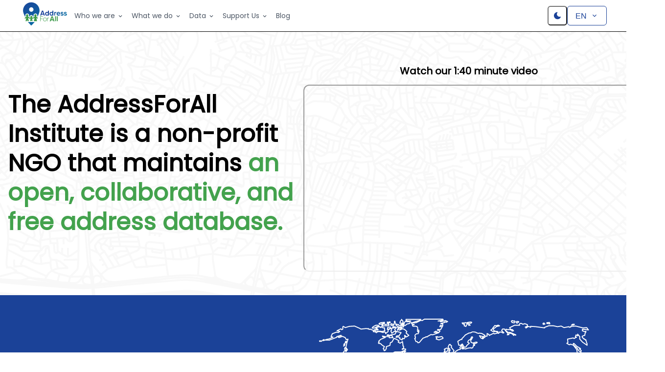

--- FILE ---
content_type: text/html; charset=utf-8
request_url: https://addressforall.org/en
body_size: 24990
content:
<!DOCTYPE html><html lang="pt-BR"><head><meta charSet="utf-8"/><meta name="viewport" content="width=device-width"/><title>Início</title><meta name="robots" content="noindex, follow"/><meta name="next-head-count" content="4"/><meta http-equiv="Content-type" content="text/html; charset=utf-8"/><meta name="author" content="Social Me"/><link rel="preload" href="/_next/static/media/916d3686010a8de2-s.p.woff2" as="font" type="font/woff2" crossorigin="anonymous" data-next-font="size-adjust"/><link rel="preload" href="/_next/static/css/7e42aba8937c0265.css" as="style"/><link rel="stylesheet" href="/_next/static/css/7e42aba8937c0265.css" data-n-g=""/><noscript data-n-css=""></noscript><script defer="" nomodule="" src="/_next/static/chunks/polyfills-78c92fac7aa8fdd8.js"></script><script src="/_next/static/chunks/webpack-7e0a04d6d1a844f2.js" defer=""></script><script src="/_next/static/chunks/framework-63157d71ad419e09.js" defer=""></script><script src="/_next/static/chunks/main-daf67cc10f8a009e.js" defer=""></script><script src="/_next/static/chunks/pages/_app-2fd1b2c967b6ddcf.js" defer=""></script><script src="/_next/static/chunks/1bfc9850-6aaae42647436ba1.js" defer=""></script><script src="/_next/static/chunks/6763fea0-53825a9dc7e4f430.js" defer=""></script><script src="/_next/static/chunks/663-6b83c141c2bdebb6.js" defer=""></script><script src="/_next/static/chunks/724-240f36701c780414.js" defer=""></script><script src="/_next/static/chunks/pages/index-bf6a8313b6c703b7.js" defer=""></script><script src="/_next/static/1nL1oVbpi2Ld6oZFNO6BX/_buildManifest.js" defer=""></script><script src="/_next/static/1nL1oVbpi2Ld6oZFNO6BX/_ssgManifest.js" defer=""></script></head><body><script id="chakra-script">!(function(){try{var a=function(c){var v="(prefers-color-scheme: dark)",h=window.matchMedia(v).matches?"dark":"light",r=c==="system"?h:c,o=document.documentElement,s=document.body,l="chakra-ui-light",d="chakra-ui-dark",i=r==="dark";return s.classList.add(i?d:l),s.classList.remove(i?l:d),o.style.colorScheme=r,o.dataset.theme=r,r},n=a,m="system",e="chakra-ui-color-mode",t=localStorage.getItem(e);t?a(t):localStorage.setItem(e,a(m))}catch(a){}})();</script><div id="__next"><style data-emotion="css-global 1hd5oe7">:host,:root,[data-theme]{--chakra-ring-inset:var(--chakra-empty,/*!*/ /*!*/);--chakra-ring-offset-width:0px;--chakra-ring-offset-color:#fff;--chakra-ring-color:rgba(66, 153, 225, 0.6);--chakra-ring-offset-shadow:0 0 #0000;--chakra-ring-shadow:0 0 #0000;--chakra-space-x-reverse:0;--chakra-space-y-reverse:0;--chakra-colors-transparent:transparent;--chakra-colors-current:currentColor;--chakra-colors-black:#000000;--chakra-colors-white:#FFFFFF;--chakra-colors-whiteAlpha-50:rgba(255, 255, 255, 0.04);--chakra-colors-whiteAlpha-100:rgba(255, 255, 255, 0.06);--chakra-colors-whiteAlpha-200:rgba(255, 255, 255, 0.08);--chakra-colors-whiteAlpha-300:rgba(255, 255, 255, 0.16);--chakra-colors-whiteAlpha-400:rgba(255, 255, 255, 0.24);--chakra-colors-whiteAlpha-500:rgba(255, 255, 255, 0.36);--chakra-colors-whiteAlpha-600:rgba(255, 255, 255, 0.48);--chakra-colors-whiteAlpha-700:rgba(255, 255, 255, 0.64);--chakra-colors-whiteAlpha-800:rgba(255, 255, 255, 0.80);--chakra-colors-whiteAlpha-900:rgba(255, 255, 255, 0.92);--chakra-colors-blackAlpha-50:rgba(0, 0, 0, 0.04);--chakra-colors-blackAlpha-100:rgba(0, 0, 0, 0.06);--chakra-colors-blackAlpha-200:rgba(0, 0, 0, 0.08);--chakra-colors-blackAlpha-300:rgba(0, 0, 0, 0.16);--chakra-colors-blackAlpha-400:rgba(0, 0, 0, 0.24);--chakra-colors-blackAlpha-500:rgba(0, 0, 0, 0.36);--chakra-colors-blackAlpha-600:rgba(0, 0, 0, 0.48);--chakra-colors-blackAlpha-700:rgba(0, 0, 0, 0.64);--chakra-colors-blackAlpha-800:rgba(0, 0, 0, 0.80);--chakra-colors-blackAlpha-900:rgba(0, 0, 0, 0.92);--chakra-colors-gray-50:#f9fafb;--chakra-colors-gray-100:#f3f4f6;--chakra-colors-gray-200:#e5e7eb;--chakra-colors-gray-300:#d1d5db;--chakra-colors-gray-400:#9ca3af;--chakra-colors-gray-500:#6b7280;--chakra-colors-gray-600:#4b5563;--chakra-colors-gray-700:#374151;--chakra-colors-gray-800:#1f2937;--chakra-colors-gray-900:#111827;--chakra-colors-red-50:#fef2f2;--chakra-colors-red-100:#fee2e2;--chakra-colors-red-200:#fecaca;--chakra-colors-red-300:#fca5a5;--chakra-colors-red-400:#f87171;--chakra-colors-red-500:#ef4444;--chakra-colors-red-600:#dc2626;--chakra-colors-red-700:#b91c1c;--chakra-colors-red-800:#991b1b;--chakra-colors-red-900:#7f1d1d;--chakra-colors-orange-50:#fff7ed;--chakra-colors-orange-100:#ffedd5;--chakra-colors-orange-200:#fed7aa;--chakra-colors-orange-300:#fdba74;--chakra-colors-orange-400:#fb923c;--chakra-colors-orange-500:#f97316;--chakra-colors-orange-600:#ea580c;--chakra-colors-orange-700:#c2410c;--chakra-colors-orange-800:#9a3412;--chakra-colors-orange-900:#7c2d12;--chakra-colors-yellow-50:#fefce8;--chakra-colors-yellow-100:#fef9c3;--chakra-colors-yellow-200:#fef08a;--chakra-colors-yellow-300:#fde047;--chakra-colors-yellow-400:#facc15;--chakra-colors-yellow-500:#eab308;--chakra-colors-yellow-600:#ca8a04;--chakra-colors-yellow-700:#a16207;--chakra-colors-yellow-800:#854d0e;--chakra-colors-yellow-900:#713f12;--chakra-colors-green-50:#e6fbe8;--chakra-colors-green-100:#c5eac9;--chakra-colors-green-200:#a3dba8;--chakra-colors-green-300:#80cb87;--chakra-colors-green-400:#5dbc66;--chakra-colors-green-500:#43a24d;--chakra-colors-green-600:#337e3b;--chakra-colors-green-700:#225a29;--chakra-colors-green-800:#113717;--chakra-colors-green-900:#001402;--chakra-colors-teal-50:#f0fdfa;--chakra-colors-teal-100:#ccfbf1;--chakra-colors-teal-200:#99f6e4;--chakra-colors-teal-300:#5eead4;--chakra-colors-teal-400:#2dd4bf;--chakra-colors-teal-500:#14b8a6;--chakra-colors-teal-600:#0d9488;--chakra-colors-teal-700:#0f766e;--chakra-colors-teal-800:#115e59;--chakra-colors-teal-900:#134e4a;--chakra-colors-blue-50:#e4efff;--chakra-colors-blue-100:#bccff8;--chakra-colors-blue-200:#92afed;--chakra-colors-blue-300:#678fe4;--chakra-colors-blue-400:#3e6edc;--chakra-colors-blue-500:#1b4298;--chakra-colors-blue-600:#1b4298;--chakra-colors-blue-700:#112f6d;--chakra-colors-blue-800:#061c44;--chakra-colors-blue-900:#00091c;--chakra-colors-cyan-50:#ecfeff;--chakra-colors-cyan-100:#cffafe;--chakra-colors-cyan-200:#a5f3fc;--chakra-colors-cyan-300:#67e8f9;--chakra-colors-cyan-400:#22d3ee;--chakra-colors-cyan-500:#06b6d4;--chakra-colors-cyan-600:#0891b2;--chakra-colors-cyan-700:#0e7490;--chakra-colors-cyan-800:#155e75;--chakra-colors-cyan-900:#164e63;--chakra-colors-purple-50:#faf5ff;--chakra-colors-purple-100:#f3e8ff;--chakra-colors-purple-200:#e9d5ff;--chakra-colors-purple-300:#d8b4fe;--chakra-colors-purple-400:#c084fc;--chakra-colors-purple-500:#a855f7;--chakra-colors-purple-600:#9333ea;--chakra-colors-purple-700:#7e22ce;--chakra-colors-purple-800:#6b21a8;--chakra-colors-purple-900:#581c87;--chakra-colors-pink-50:#fdf2f8;--chakra-colors-pink-100:#fce7f3;--chakra-colors-pink-200:#fbcfe8;--chakra-colors-pink-300:#f9a8d4;--chakra-colors-pink-400:#f472b6;--chakra-colors-pink-500:#ec4899;--chakra-colors-pink-600:#db2777;--chakra-colors-pink-700:#be185d;--chakra-colors-pink-800:#9d174d;--chakra-colors-pink-900:#831843;--chakra-colors-linkedin-50:#E8F4F9;--chakra-colors-linkedin-100:#CFEDFB;--chakra-colors-linkedin-200:#9BDAF3;--chakra-colors-linkedin-300:#68C7EC;--chakra-colors-linkedin-400:#34B3E4;--chakra-colors-linkedin-500:#00A0DC;--chakra-colors-linkedin-600:#008CC9;--chakra-colors-linkedin-700:#0077B5;--chakra-colors-linkedin-800:#005E93;--chakra-colors-linkedin-900:#004471;--chakra-colors-facebook-50:#E8F4F9;--chakra-colors-facebook-100:#D9DEE9;--chakra-colors-facebook-200:#B7C2DA;--chakra-colors-facebook-300:#6482C0;--chakra-colors-facebook-400:#4267B2;--chakra-colors-facebook-500:#385898;--chakra-colors-facebook-600:#314E89;--chakra-colors-facebook-700:#29487D;--chakra-colors-facebook-800:#223B67;--chakra-colors-facebook-900:#1E355B;--chakra-colors-messenger-50:#D0E6FF;--chakra-colors-messenger-100:#B9DAFF;--chakra-colors-messenger-200:#A2CDFF;--chakra-colors-messenger-300:#7AB8FF;--chakra-colors-messenger-400:#2E90FF;--chakra-colors-messenger-500:#0078FF;--chakra-colors-messenger-600:#0063D1;--chakra-colors-messenger-700:#0052AC;--chakra-colors-messenger-800:#003C7E;--chakra-colors-messenger-900:#002C5C;--chakra-colors-whatsapp-50:#dffeec;--chakra-colors-whatsapp-100:#b9f5d0;--chakra-colors-whatsapp-200:#90edb3;--chakra-colors-whatsapp-300:#65e495;--chakra-colors-whatsapp-400:#3cdd78;--chakra-colors-whatsapp-500:#22c35e;--chakra-colors-whatsapp-600:#179848;--chakra-colors-whatsapp-700:#0c6c33;--chakra-colors-whatsapp-800:#01421c;--chakra-colors-whatsapp-900:#001803;--chakra-colors-twitter-50:#E5F4FD;--chakra-colors-twitter-100:#C8E9FB;--chakra-colors-twitter-200:#A8DCFA;--chakra-colors-twitter-300:#83CDF7;--chakra-colors-twitter-400:#57BBF5;--chakra-colors-twitter-500:#1DA1F2;--chakra-colors-twitter-600:#1A94DA;--chakra-colors-twitter-700:#1681BF;--chakra-colors-twitter-800:#136B9E;--chakra-colors-twitter-900:#0D4D71;--chakra-colors-telegram-50:#E3F2F9;--chakra-colors-telegram-100:#C5E4F3;--chakra-colors-telegram-200:#A2D4EC;--chakra-colors-telegram-300:#7AC1E4;--chakra-colors-telegram-400:#47A9DA;--chakra-colors-telegram-500:#0088CC;--chakra-colors-telegram-600:#007AB8;--chakra-colors-telegram-700:#006BA1;--chakra-colors-telegram-800:#005885;--chakra-colors-telegram-900:#003F5E;--chakra-colors-slate-50:#f8fafc;--chakra-colors-slate-100:#f1f5f9;--chakra-colors-slate-200:#e2e8f0;--chakra-colors-slate-300:#cbd5e1;--chakra-colors-slate-400:#94a3b8;--chakra-colors-slate-500:#64748b;--chakra-colors-slate-600:#475569;--chakra-colors-slate-700:#334155;--chakra-colors-slate-800:#1e293b;--chakra-colors-slate-900:#0f172a;--chakra-colors-zinc-50:#fafafa;--chakra-colors-zinc-100:#fafafa;--chakra-colors-zinc-200:#e4e4e7;--chakra-colors-zinc-300:#d4d4d8;--chakra-colors-zinc-400:#a1a1aa;--chakra-colors-zinc-500:#52525b;--chakra-colors-zinc-600:#52525b;--chakra-colors-zinc-700:#3f3f46;--chakra-colors-zinc-800:#27272a;--chakra-colors-zinc-900:#18181b;--chakra-colors-neutral-50:#fafafa;--chakra-colors-neutral-100:#f5f5f5;--chakra-colors-neutral-200:#e5e5e5;--chakra-colors-neutral-300:#d4d4d4;--chakra-colors-neutral-400:#a3a3a3;--chakra-colors-neutral-500:#737373;--chakra-colors-neutral-600:#525252;--chakra-colors-neutral-700:#404040;--chakra-colors-neutral-800:#262626;--chakra-colors-neutral-900:#171717;--chakra-colors-stone-50:#fafaf9;--chakra-colors-stone-100:#f5f5f4;--chakra-colors-stone-200:#e7e5e4;--chakra-colors-stone-300:#d6d3d1;--chakra-colors-stone-400:#a8a29e;--chakra-colors-stone-500:#78716c;--chakra-colors-stone-600:#57534e;--chakra-colors-stone-700:#44403c;--chakra-colors-stone-800:#292524;--chakra-colors-stone-900:#1c1917;--chakra-colors-amber-50:#fffbeb;--chakra-colors-amber-100:#fef3c7;--chakra-colors-amber-200:#fde68a;--chakra-colors-amber-300:#fcd34d;--chakra-colors-amber-400:#fbbf24;--chakra-colors-amber-500:#f59e0b;--chakra-colors-amber-600:#d97706;--chakra-colors-amber-700:#b45309;--chakra-colors-amber-800:#92400e;--chakra-colors-amber-900:#78350f;--chakra-colors-lime-50:#f7fee7;--chakra-colors-lime-100:#ecfccb;--chakra-colors-lime-200:#d9f99d;--chakra-colors-lime-300:#bef264;--chakra-colors-lime-400:#a3e635;--chakra-colors-lime-500:#84cc16;--chakra-colors-lime-600:#65a30d;--chakra-colors-lime-700:#4d7c0f;--chakra-colors-lime-800:#3f6212;--chakra-colors-lime-900:#365314;--chakra-colors-emerald-50:#ecfdf5;--chakra-colors-emerald-100:#d1fae5;--chakra-colors-emerald-200:#a7f3d0;--chakra-colors-emerald-300:#6ee7b7;--chakra-colors-emerald-400:#34d399;--chakra-colors-emerald-500:#10b981;--chakra-colors-emerald-600:#059669;--chakra-colors-emerald-700:#047857;--chakra-colors-emerald-800:#065f46;--chakra-colors-emerald-900:#064e3b;--chakra-colors-sky-50:#f0f9ff;--chakra-colors-sky-100:#e0f2fe;--chakra-colors-sky-200:#bae6fd;--chakra-colors-sky-300:#7dd3fc;--chakra-colors-sky-400:#38bdf8;--chakra-colors-sky-500:#0ea5e9;--chakra-colors-sky-600:#0284c7;--chakra-colors-sky-700:#0369a1;--chakra-colors-sky-800:#075985;--chakra-colors-sky-900:#0c4a6e;--chakra-colors-indigo-50:#eef2ff;--chakra-colors-indigo-100:#e0e7ff;--chakra-colors-indigo-200:#c7d2fe;--chakra-colors-indigo-300:#a5b4fc;--chakra-colors-indigo-400:#818cf8;--chakra-colors-indigo-500:#6366f1;--chakra-colors-indigo-600:#4f46e5;--chakra-colors-indigo-700:#4338ca;--chakra-colors-indigo-800:#3730a3;--chakra-colors-indigo-900:#312e81;--chakra-colors-violet-50:#f5f3ff;--chakra-colors-violet-100:#ede9fe;--chakra-colors-violet-200:#ddd6fe;--chakra-colors-violet-300:#c4b5fd;--chakra-colors-violet-400:#a78bfa;--chakra-colors-violet-500:#8b5cf6;--chakra-colors-violet-600:#7c3aed;--chakra-colors-violet-700:#6d28d9;--chakra-colors-violet-800:#5b21b6;--chakra-colors-violet-900:#4c1d95;--chakra-colors-fuchsia-50:#fdf4ff;--chakra-colors-fuchsia-100:#fae8ff;--chakra-colors-fuchsia-200:#f5d0fe;--chakra-colors-fuchsia-300:#f0abfc;--chakra-colors-fuchsia-400:#e879f9;--chakra-colors-fuchsia-500:#d946ef;--chakra-colors-fuchsia-600:#c026d3;--chakra-colors-fuchsia-700:#a21caf;--chakra-colors-fuchsia-800:#86198f;--chakra-colors-fuchsia-900:#701a75;--chakra-colors-rose-50:#fff1f2;--chakra-colors-rose-100:#ffe4e6;--chakra-colors-rose-200:#fecdd3;--chakra-colors-rose-300:#fda4af;--chakra-colors-rose-400:#fb7185;--chakra-colors-rose-500:#f43f5e;--chakra-colors-rose-600:#e11d48;--chakra-colors-rose-700:#be123c;--chakra-colors-rose-800:#9f1239;--chakra-colors-rose-900:#881337;--chakra-borders-none:0;--chakra-borders-1px:1px solid;--chakra-borders-2px:2px solid;--chakra-borders-4px:4px solid;--chakra-borders-8px:8px solid;--chakra-fonts-heading:var(--font-poppins);--chakra-fonts-body:var(--font-poppins);--chakra-fonts-mono:SFMono-Regular,Menlo,Monaco,Consolas,"Liberation Mono","Courier New",monospace;--chakra-fontSizes-3xs:0.45rem;--chakra-fontSizes-2xs:0.625rem;--chakra-fontSizes-xs:0.75rem;--chakra-fontSizes-sm:0.875rem;--chakra-fontSizes-md:1rem;--chakra-fontSizes-lg:1.125rem;--chakra-fontSizes-xl:1.25rem;--chakra-fontSizes-2xl:1.5rem;--chakra-fontSizes-3xl:1.875rem;--chakra-fontSizes-4xl:2.25rem;--chakra-fontSizes-5xl:3rem;--chakra-fontSizes-6xl:3.75rem;--chakra-fontSizes-7xl:4.5rem;--chakra-fontSizes-8xl:6rem;--chakra-fontSizes-9xl:8rem;--chakra-fontWeights-hairline:100;--chakra-fontWeights-thin:200;--chakra-fontWeights-light:300;--chakra-fontWeights-normal:400;--chakra-fontWeights-medium:500;--chakra-fontWeights-semibold:600;--chakra-fontWeights-bold:700;--chakra-fontWeights-extrabold:800;--chakra-fontWeights-black:900;--chakra-letterSpacings-tighter:-0.05em;--chakra-letterSpacings-tight:-0.025em;--chakra-letterSpacings-normal:0;--chakra-letterSpacings-wide:0.025em;--chakra-letterSpacings-wider:0.05em;--chakra-letterSpacings-widest:0.1em;--chakra-lineHeights-3:.75rem;--chakra-lineHeights-4:1rem;--chakra-lineHeights-5:1.25rem;--chakra-lineHeights-6:1.5rem;--chakra-lineHeights-7:1.75rem;--chakra-lineHeights-8:2rem;--chakra-lineHeights-9:2.25rem;--chakra-lineHeights-10:2.5rem;--chakra-lineHeights-normal:normal;--chakra-lineHeights-none:1;--chakra-lineHeights-shorter:1.25;--chakra-lineHeights-short:1.375;--chakra-lineHeights-base:1.5;--chakra-lineHeights-tall:1.625;--chakra-lineHeights-taller:2;--chakra-radii-none:0;--chakra-radii-sm:0.125rem;--chakra-radii-base:0.25rem;--chakra-radii-md:0.375rem;--chakra-radii-lg:0.5rem;--chakra-radii-xl:0.75rem;--chakra-radii-2xl:1rem;--chakra-radii-3xl:1.5rem;--chakra-radii-full:9999px;--chakra-space-1:0.25rem;--chakra-space-2:0.5rem;--chakra-space-3:0.75rem;--chakra-space-4:1rem;--chakra-space-5:1.25rem;--chakra-space-6:1.5rem;--chakra-space-7:1.75rem;--chakra-space-8:2rem;--chakra-space-9:2.25rem;--chakra-space-10:2.5rem;--chakra-space-12:3rem;--chakra-space-14:3.5rem;--chakra-space-16:4rem;--chakra-space-20:5rem;--chakra-space-24:6rem;--chakra-space-28:7rem;--chakra-space-32:8rem;--chakra-space-36:9rem;--chakra-space-40:10rem;--chakra-space-44:11rem;--chakra-space-48:12rem;--chakra-space-52:13rem;--chakra-space-56:14rem;--chakra-space-60:15rem;--chakra-space-64:16rem;--chakra-space-72:18rem;--chakra-space-80:20rem;--chakra-space-96:24rem;--chakra-space-px:1px;--chakra-space-0-5:0.125rem;--chakra-space-1-5:0.375rem;--chakra-space-2-5:0.625rem;--chakra-space-3-5:0.875rem;--chakra-shadows-xs:0 0 0 1px rgba(0, 0, 0, 0.05);--chakra-shadows-sm:0 1px 2px 0 rgba(0, 0, 0, 0.05);--chakra-shadows-base:0 1px 3px 0 rgba(0, 0, 0, 0.1),0 1px 2px 0 rgba(0, 0, 0, 0.06);--chakra-shadows-md:0 4px 6px -1px rgba(0, 0, 0, 0.1),0 2px 4px -1px rgba(0, 0, 0, 0.06);--chakra-shadows-lg:0 10px 15px -3px rgba(0, 0, 0, 0.1),0 4px 6px -2px rgba(0, 0, 0, 0.05);--chakra-shadows-xl:0 20px 25px -5px rgba(0, 0, 0, 0.1),0 10px 10px -5px rgba(0, 0, 0, 0.04);--chakra-shadows-2xl:0 25px 50px -12px rgba(0, 0, 0, 0.25);--chakra-shadows-outline:0 0 0 3px rgba(66, 153, 225, 0.6);--chakra-shadows-inner:inset 0 2px 4px 0 rgba(0,0,0,0.06);--chakra-shadows-none:none;--chakra-shadows-dark-lg:rgba(0, 0, 0, 0.1) 0px 0px 0px 1px,rgba(0, 0, 0, 0.2) 0px 5px 10px,rgba(0, 0, 0, 0.4) 0px 15px 40px;--chakra-sizes-1:0.25rem;--chakra-sizes-2:0.5rem;--chakra-sizes-3:0.75rem;--chakra-sizes-4:1rem;--chakra-sizes-5:1.25rem;--chakra-sizes-6:1.5rem;--chakra-sizes-7:1.75rem;--chakra-sizes-8:2rem;--chakra-sizes-9:2.25rem;--chakra-sizes-10:2.5rem;--chakra-sizes-12:3rem;--chakra-sizes-14:3.5rem;--chakra-sizes-16:4rem;--chakra-sizes-20:5rem;--chakra-sizes-24:6rem;--chakra-sizes-28:7rem;--chakra-sizes-32:8rem;--chakra-sizes-36:9rem;--chakra-sizes-40:10rem;--chakra-sizes-44:11rem;--chakra-sizes-48:12rem;--chakra-sizes-52:13rem;--chakra-sizes-56:14rem;--chakra-sizes-60:15rem;--chakra-sizes-64:16rem;--chakra-sizes-72:18rem;--chakra-sizes-80:20rem;--chakra-sizes-96:24rem;--chakra-sizes-px:1px;--chakra-sizes-0-5:0.125rem;--chakra-sizes-1-5:0.375rem;--chakra-sizes-2-5:0.625rem;--chakra-sizes-3-5:0.875rem;--chakra-sizes-max:max-content;--chakra-sizes-min:min-content;--chakra-sizes-full:100%;--chakra-sizes-3xs:14rem;--chakra-sizes-2xs:16rem;--chakra-sizes-xs:20rem;--chakra-sizes-sm:24rem;--chakra-sizes-md:28rem;--chakra-sizes-lg:32rem;--chakra-sizes-xl:36rem;--chakra-sizes-2xl:42rem;--chakra-sizes-3xl:48rem;--chakra-sizes-4xl:56rem;--chakra-sizes-5xl:64rem;--chakra-sizes-6xl:72rem;--chakra-sizes-7xl:80rem;--chakra-sizes-8xl:90rem;--chakra-sizes-prose:60ch;--chakra-sizes-container-sm:640px;--chakra-sizes-container-md:768px;--chakra-sizes-container-lg:1024px;--chakra-sizes-container-xl:1280px;--chakra-zIndices-hide:-1;--chakra-zIndices-auto:auto;--chakra-zIndices-base:0;--chakra-zIndices-docked:10;--chakra-zIndices-dropdown:1000;--chakra-zIndices-sticky:1100;--chakra-zIndices-banner:1200;--chakra-zIndices-overlay:1300;--chakra-zIndices-modal:1400;--chakra-zIndices-popover:1500;--chakra-zIndices-skipLink:1600;--chakra-zIndices-toast:1700;--chakra-zIndices-tooltip:1800;--chakra-transition-property-common:background-color,border-color,color,fill,stroke,opacity,box-shadow,transform;--chakra-transition-property-colors:background-color,border-color,color,fill,stroke;--chakra-transition-property-dimensions:width,height;--chakra-transition-property-position:left,right,top,bottom;--chakra-transition-property-background:background-color,background-image,background-position;--chakra-transition-easing-ease-in:cubic-bezier(0.4, 0, 1, 1);--chakra-transition-easing-ease-out:cubic-bezier(0, 0, 0.2, 1);--chakra-transition-easing-ease-in-out:cubic-bezier(0.4, 0, 0.2, 1);--chakra-transition-duration-ultra-fast:50ms;--chakra-transition-duration-faster:100ms;--chakra-transition-duration-fast:150ms;--chakra-transition-duration-normal:200ms;--chakra-transition-duration-slow:300ms;--chakra-transition-duration-slower:400ms;--chakra-transition-duration-ultra-slow:500ms;--chakra-blur-none:0;--chakra-blur-sm:4px;--chakra-blur-base:8px;--chakra-blur-md:12px;--chakra-blur-lg:16px;--chakra-blur-xl:24px;--chakra-blur-2xl:40px;--chakra-blur-3xl:64px;--chakra-breakpoints-base:0em;--chakra-breakpoints-sm:30em;--chakra-breakpoints-md:48em;--chakra-breakpoints-lg:62em;--chakra-breakpoints-xl:80em;--chakra-breakpoints-2xl:96em;--chakra-bgContent:whiteAlpha.900;--chakra-bgContentHover:blackAlpha.50;--chakra-bgContentPrimary:primary.500;--chakra-bgContainer:gray.100;--chakra-success:green.500;--chakra-successHover:green.400;--chakra-danger:red.500;--chakra-dangerHover:red.400;--chakra-info:blue.600;--chakra-infoHover:blue.400;--chakra-warning:yellow.600;--chakra-warningHover:yellow.400;--chakra-twoToneStrokeColor:primary.800;--chakra-twoToneFillColor:primary.500;--chakra-lighterPrimary:primary.100;--chakra-lightPrimary:primary.200;--chakra-primary:primary.500;--chakra-darkPrimary:primary.700;--chakra-darkerPrimary:primary.900;--chakra-light:white;--chakra-dark:gray.800;--chakra-weakText:gray.500;--chakra-borderColor:gray.300;--chakra-borderColorPrimary:primary.400;}.chakra-ui-light :host:not([data-theme]),.chakra-ui-light :root:not([data-theme]),.chakra-ui-light [data-theme]:not([data-theme]),[data-theme=light] :host:not([data-theme]),[data-theme=light] :root:not([data-theme]),[data-theme=light] [data-theme]:not([data-theme]),:host[data-theme=light],:root[data-theme=light],[data-theme][data-theme=light]{--chakra-colors-chakra-body-text:var(--chakra-colors-gray-800);--chakra-colors-chakra-body-bg:var(--chakra-colors-white);--chakra-colors-chakra-border-color:var(--chakra-colors-gray-200);--chakra-colors-chakra-inverse-text:var(--chakra-colors-white);--chakra-colors-chakra-subtle-bg:var(--chakra-colors-gray-100);--chakra-colors-chakra-subtle-text:var(--chakra-colors-gray-600);--chakra-colors-chakra-placeholder-color:var(--chakra-colors-gray-500);}.chakra-ui-dark :host:not([data-theme]),.chakra-ui-dark :root:not([data-theme]),.chakra-ui-dark [data-theme]:not([data-theme]),[data-theme=dark] :host:not([data-theme]),[data-theme=dark] :root:not([data-theme]),[data-theme=dark] [data-theme]:not([data-theme]),:host[data-theme=dark],:root[data-theme=dark],[data-theme][data-theme=dark]{--chakra-colors-chakra-body-text:var(--chakra-colors-whiteAlpha-900);--chakra-colors-chakra-body-bg:var(--chakra-colors-gray-800);--chakra-colors-chakra-border-color:var(--chakra-colors-whiteAlpha-300);--chakra-colors-chakra-inverse-text:var(--chakra-colors-gray-800);--chakra-colors-chakra-subtle-bg:var(--chakra-colors-gray-700);--chakra-colors-chakra-subtle-text:var(--chakra-colors-gray-400);--chakra-colors-chakra-placeholder-color:var(--chakra-colors-whiteAlpha-400);--chakra-bgContent:gray.800;--chakra-bgContentHover:gray.900;--chakra-bgContentPrimary:primary.600;--chakra-bgContainer:gray.700;--chakra-success:green.400;--chakra-successHover:green.500;--chakra-danger:red.400;--chakra-dangerHover:red.500;--chakra-info:blue.400;--chakra-infoHover:blue.500;--chakra-warning:yellow.400;--chakra-warningHover:yellow.500;--chakra-twoToneStrokeColor:primary.600;--chakra-twoToneFillColor:primary.300;--chakra-lighterPrimary:primary.900;--chakra-lightPrimary:primary.800;--chakra-primary:primary.300;--chakra-darkPrimary:primary.200;--chakra-darkerPrimary:primary.100;--chakra-light:gray.800;--chakra-dark:white;--chakra-weakText:gray.400;--chakra-borderColor:gray.600;--chakra-borderColorPrimary:primary.500;}</style><style data-emotion="css-global fubdgu">html{line-height:1.5;-webkit-text-size-adjust:100%;font-family:system-ui,sans-serif;-webkit-font-smoothing:antialiased;text-rendering:optimizeLegibility;-moz-osx-font-smoothing:grayscale;touch-action:manipulation;}body{position:relative;min-height:100%;margin:0;font-feature-settings:"kern";}:where(*, *::before, *::after){border-width:0;border-style:solid;box-sizing:border-box;word-wrap:break-word;}main{display:block;}hr{border-top-width:1px;box-sizing:content-box;height:0;overflow:visible;}:where(pre, code, kbd,samp){font-family:SFMono-Regular,Menlo,Monaco,Consolas,monospace;font-size:1em;}a{background-color:transparent;color:inherit;-webkit-text-decoration:inherit;text-decoration:inherit;}abbr[title]{border-bottom:none;-webkit-text-decoration:underline;text-decoration:underline;-webkit-text-decoration:underline dotted;-webkit-text-decoration:underline dotted;text-decoration:underline dotted;}:where(b, strong){font-weight:bold;}small{font-size:80%;}:where(sub,sup){font-size:75%;line-height:0;position:relative;vertical-align:baseline;}sub{bottom:-0.25em;}sup{top:-0.5em;}img{border-style:none;}:where(button, input, optgroup, select, textarea){font-family:inherit;font-size:100%;line-height:1.15;margin:0;}:where(button, input){overflow:visible;}:where(button, select){text-transform:none;}:where(
          button::-moz-focus-inner,
          [type="button"]::-moz-focus-inner,
          [type="reset"]::-moz-focus-inner,
          [type="submit"]::-moz-focus-inner
        ){border-style:none;padding:0;}fieldset{padding:0.35em 0.75em 0.625em;}legend{box-sizing:border-box;color:inherit;display:table;max-width:100%;padding:0;white-space:normal;}progress{vertical-align:baseline;}textarea{overflow:auto;}:where([type="checkbox"], [type="radio"]){box-sizing:border-box;padding:0;}input[type="number"]::-webkit-inner-spin-button,input[type="number"]::-webkit-outer-spin-button{-webkit-appearance:none!important;}input[type="number"]{-moz-appearance:textfield;}input[type="search"]{-webkit-appearance:textfield;outline-offset:-2px;}input[type="search"]::-webkit-search-decoration{-webkit-appearance:none!important;}::-webkit-file-upload-button{-webkit-appearance:button;font:inherit;}details{display:block;}summary{display:-webkit-box;display:-webkit-list-item;display:-ms-list-itembox;display:list-item;}template{display:none;}[hidden]{display:none!important;}:where(
          blockquote,
          dl,
          dd,
          h1,
          h2,
          h3,
          h4,
          h5,
          h6,
          hr,
          figure,
          p,
          pre
        ){margin:0;}button{background:transparent;padding:0;}fieldset{margin:0;padding:0;}:where(ol, ul){margin:0;padding:0;}textarea{resize:vertical;}:where(button, [role="button"]){cursor:pointer;}button::-moz-focus-inner{border:0!important;}table{border-collapse:collapse;}:where(h1, h2, h3, h4, h5, h6){font-size:inherit;font-weight:inherit;}:where(button, input, optgroup, select, textarea){padding:0;line-height:inherit;color:inherit;}:where(img, svg, video, canvas, audio, iframe, embed, object){display:block;}:where(img, video){max-width:100%;height:auto;}[data-js-focus-visible] :focus:not([data-focus-visible-added]):not(
          [data-focus-visible-disabled]
        ){outline:none;box-shadow:none;}select::-ms-expand{display:none;}:root,:host{--chakra-vh:100vh;}@supports (height: -webkit-fill-available){:root,:host{--chakra-vh:-webkit-fill-available;}}@supports (height: -moz-fill-available){:root,:host{--chakra-vh:-moz-fill-available;}}@supports (height: 100dvh){:root,:host{--chakra-vh:100dvh;}}</style><style data-emotion="css-global 0"></style><div class="__className_8c1529"><style data-emotion="css b95f0i">.css-b95f0i{display:-webkit-box;display:-webkit-flex;display:-ms-flexbox;display:flex;-webkit-flex-direction:column;-ms-flex-direction:column;flex-direction:column;-webkit-flex:1;-ms-flex:1;flex:1;}</style><div class="css-b95f0i"><style data-emotion="css 116wp8c">.css-116wp8c{display:block;}@media screen and (min-width: 30em){.css-116wp8c{display:block;}}@media screen and (min-width: 48em){.css-116wp8c{display:none;}}</style><div class="css-116wp8c"><style data-emotion="css x59e1y">.css-x59e1y{display:-webkit-box;display:-webkit-flex;display:-ms-flexbox;display:flex;height:64px;-webkit-align-items:center;-webkit-box-align:center;-ms-flex-align:center;align-items:center;-webkit-box-pack:justify;-webkit-justify-content:space-between;justify-content:space-between;-webkit-padding-start:var(--chakra-space-3);padding-inline-start:var(--chakra-space-3);-webkit-padding-end:var(--chakra-space-3);padding-inline-end:var(--chakra-space-3);border-bottom:1px solid;border-color:primary.500;}</style><header class="css-x59e1y"><style data-emotion="css i7pnic">.css-i7pnic{display:-webkit-box;display:-webkit-flex;display:-ms-flexbox;display:flex;height:64px;-webkit-align-items:center;-webkit-box-align:center;-ms-flex-align:center;align-items:center;gap:var(--chakra-space-6);width:100%;}</style><div class="css-i7pnic"><style data-emotion="css 1m5lfi9">.css-1m5lfi9{display:-webkit-inline-box;display:-webkit-inline-flex;display:-ms-inline-flexbox;display:inline-flex;-webkit-appearance:none;-moz-appearance:none;-ms-appearance:none;appearance:none;-webkit-align-items:center;-webkit-box-align:center;-ms-flex-align:center;align-items:center;-webkit-box-pack:center;-ms-flex-pack:center;-webkit-justify-content:center;justify-content:center;-webkit-user-select:none;-moz-user-select:none;-ms-user-select:none;user-select:none;position:relative;white-space:nowrap;vertical-align:middle;outline:2px solid transparent;outline-offset:2px;line-height:1.2;border-radius:var(--chakra-radii-md);font-weight:500;transition-property:var(--chakra-transition-property-common);transition-duration:var(--chakra-transition-duration-normal);height:var(--chakra-sizes-10);min-width:var(--chakra-sizes-10);font-size:var(--chakra-fontSizes-md);-webkit-padding-start:var(--chakra-space-4);padding-inline-start:var(--chakra-space-4);-webkit-padding-end:var(--chakra-space-4);padding-inline-end:var(--chakra-space-4);color:var(--chakra-colors-blue-600);background:var(--chakra-colors-transparent);padding:0px;}.css-1m5lfi9:focus-visible,.css-1m5lfi9[data-focus-visible]{box-shadow:var(--chakra-shadows-outline);}.css-1m5lfi9:disabled,.css-1m5lfi9[disabled],.css-1m5lfi9[aria-disabled=true],.css-1m5lfi9[data-disabled]{opacity:0.4;cursor:not-allowed;box-shadow:var(--chakra-shadows-none);}.css-1m5lfi9:hover,.css-1m5lfi9[data-hover]{background:var(--chakra-colors-blue-50);}.css-1m5lfi9:hover:disabled,.css-1m5lfi9[data-hover]:disabled,.css-1m5lfi9:hover[disabled],.css-1m5lfi9[data-hover][disabled],.css-1m5lfi9:hover[aria-disabled=true],.css-1m5lfi9[data-hover][aria-disabled=true],.css-1m5lfi9:hover[data-disabled],.css-1m5lfi9[data-hover][data-disabled]{background:initial;}.css-1m5lfi9:focus,.css-1m5lfi9[data-focus]{box-shadow:0 0 0 3px #3e6edc;}.css-1m5lfi9:active,.css-1m5lfi9[data-active]{background:var(--chakra-colors-blue-100);}</style><button type="button" class="chakra-button css-1m5lfi9" aria-label="Menu"><style data-emotion="css sue1ef">.css-sue1ef{width:var(--chakra-sizes-5);height:var(--chakra-sizes-5);display:inline-block;line-height:1em;-webkit-flex-shrink:0;-ms-flex-negative:0;flex-shrink:0;color:currentColor;-webkit-transform:rotate(0deg);-moz-transform:rotate(0deg);-ms-transform:rotate(0deg);transform:rotate(0deg);-webkit-transition:0.5s all;transition:0.5s all;}</style><style data-emotion="css xhhjhd">.css-xhhjhd{width:1em;height:1em;display:inline-block;line-height:1em;-webkit-flex-shrink:0;-ms-flex-negative:0;flex-shrink:0;color:currentColor;vertical-align:middle;width:var(--chakra-sizes-5);height:var(--chakra-sizes-5);display:inline-block;line-height:1em;-webkit-flex-shrink:0;-ms-flex-negative:0;flex-shrink:0;color:currentColor;-webkit-transform:rotate(0deg);-moz-transform:rotate(0deg);-ms-transform:rotate(0deg);transform:rotate(0deg);-webkit-transition:0.5s all;transition:0.5s all;}</style><svg viewBox="0 0 24 24" focusable="false" class="chakra-icon chakra-icon css-xhhjhd" aria-hidden="true"><g fill="none"><path d="M24 0v24h-24v-24"></path><path stroke="currentColor" stroke-linecap="round" stroke-linejoin="round" stroke-width="1.5" d="M18 21h-12c-1.657 0-3-1.343-3-3v-12c0-1.657 1.343-3 3-3h12c1.657 0 3 1.343 3 3v12c0 1.657-1.343 3-3 3Z"></path><line x1="12" x2="16" y1="8" y2="8" stroke="currentColor" stroke-linecap="round" stroke-linejoin="round" stroke-width="1.5"></line><line x1="14" x2="17" y1="12" y2="12" stroke="currentColor" stroke-linecap="round" stroke-linejoin="round" stroke-width="1.5"></line><line x1="12" x2="16" y1="16" y2="16" stroke="currentColor" stroke-linecap="round" stroke-linejoin="round" stroke-width="1.5"></line><path stroke="currentColor" stroke-linecap="round" stroke-linejoin="round" stroke-width="1.5" d="M7 15l3-3 -3-3"></path></g></svg></button></div><style data-emotion="css woypuf">.css-woypuf{display:-webkit-box;display:-webkit-flex;display:-ms-flexbox;display:flex;height:64px;-webkit-align-items:center;-webkit-box-align:center;-ms-flex-align:center;align-items:center;width:100%;}</style><div class="css-woypuf"><style data-emotion="css spn4bz">.css-spn4bz{transition-property:var(--chakra-transition-property-common);transition-duration:var(--chakra-transition-duration-fast);transition-timing-function:var(--chakra-transition-easing-ease-out);cursor:pointer;-webkit-text-decoration:none;text-decoration:none;outline:2px solid transparent;outline-offset:2px;color:inherit;}.css-spn4bz:hover,.css-spn4bz[data-hover]{-webkit-text-decoration:underline;text-decoration:underline;}.css-spn4bz:focus-visible,.css-spn4bz[data-focus-visible]{box-shadow:var(--chakra-shadows-outline);}</style><a class="chakra-link css-spn4bz" href="/"><style data-emotion="css 1k9bk4">.css-1k9bk4{height:55px;}</style><img alt="Logo Address for All" src="/_next/static/media/address_for_all.1a51b61d.svg" class="chakra-image css-1k9bk4"/></a></div><style data-emotion="css pu2dni">.css-pu2dni{display:-webkit-box;display:-webkit-flex;display:-ms-flexbox;display:flex;height:64px;-webkit-box-pack:end;-ms-flex-pack:end;-webkit-justify-content:end;justify-content:end;-webkit-align-items:center;-webkit-box-align:center;-ms-flex-align:center;align-items:center;gap:var(--chakra-space-2);width:100%;}</style><div class="css-pu2dni"><button type="button" class="chakra-button css-1m5lfi9" aria-label="Botão para alternar o tema"><style data-emotion="css i1hv63">.css-i1hv63{width:var(--chakra-sizes-5);height:var(--chakra-sizes-5);display:inline-block;line-height:1em;-webkit-flex-shrink:0;-ms-flex-negative:0;flex-shrink:0;color:currentColor;}</style><style data-emotion="css 1nwfefa">.css-1nwfefa{width:1em;height:1em;display:inline-block;line-height:1em;-webkit-flex-shrink:0;-ms-flex-negative:0;flex-shrink:0;color:currentColor;vertical-align:middle;width:var(--chakra-sizes-5);height:var(--chakra-sizes-5);display:inline-block;line-height:1em;-webkit-flex-shrink:0;-ms-flex-negative:0;flex-shrink:0;color:currentColor;}</style><svg viewBox="0 0 24 24" focusable="false" class="chakra-icon chakra-icon css-1nwfefa" variant="filled" aria-hidden="true"><path d="M19.704,15.014c-1.195,2.916 -4.058,4.971 -7.405,4.971c-4.42,0 -8.003,-3.583 -8.003,-8.003c0,-4.186 3.215,-7.616 7.31,-7.968c-2.039,2.806 -1.801,6.751 0.729,9.281c1.994,1.994 4.867,2.562 7.369,1.719Z" stroke-linecap="round" stroke-width="1.5" stroke="currentColor" fill="currentColor" stroke-linejoin="round"></path><path fill="none" d="M0,0h24v24h-24Z"></path></svg></button><style data-emotion="css 1ksuhe7">.css-1ksuhe7{display:-webkit-inline-box;display:-webkit-inline-flex;display:-ms-inline-flexbox;display:inline-flex;-webkit-appearance:none;-moz-appearance:none;-ms-appearance:none;appearance:none;-webkit-align-items:center;-webkit-box-align:center;-ms-flex-align:center;align-items:center;-webkit-box-pack:center;-ms-flex-pack:center;-webkit-justify-content:center;justify-content:center;-webkit-user-select:none;-moz-user-select:none;-ms-user-select:none;user-select:none;position:relative;white-space:nowrap;vertical-align:middle;outline:2px solid transparent;outline-offset:2px;line-height:1.2;border-radius:var(--chakra-radii-md);font-weight:500;transition-property:var(--chakra-transition-property-common);transition-duration:var(--chakra-transition-duration-normal);height:var(--chakra-sizes-10);min-width:-webkit-max-content;min-width:-moz-max-content;min-width:max-content;font-size:var(--chakra-fontSizes-md);-webkit-padding-start:var(--chakra-space-4);padding-inline-start:var(--chakra-space-4);-webkit-padding-end:var(--chakra-space-4);padding-inline-end:var(--chakra-space-4);border:1px solid;border-color:currentColor;color:var(--chakra-colors-blue-600);background:var(--chakra-colors-transparent);text-transform:uppercase;}.css-1ksuhe7:focus-visible,.css-1ksuhe7[data-focus-visible]{box-shadow:var(--chakra-shadows-outline);}.css-1ksuhe7:disabled,.css-1ksuhe7[disabled],.css-1ksuhe7[aria-disabled=true],.css-1ksuhe7[data-disabled]{opacity:0.4;cursor:not-allowed;box-shadow:var(--chakra-shadows-none);}.css-1ksuhe7:hover,.css-1ksuhe7[data-hover]{background:var(--chakra-colors-blue-50);}.css-1ksuhe7:hover:disabled,.css-1ksuhe7[data-hover]:disabled,.css-1ksuhe7:hover[disabled],.css-1ksuhe7[data-hover][disabled],.css-1ksuhe7:hover[aria-disabled=true],.css-1ksuhe7[data-hover][aria-disabled=true],.css-1ksuhe7:hover[data-disabled],.css-1ksuhe7[data-hover][data-disabled]{background:initial;}.css-1ksuhe7:focus,.css-1ksuhe7[data-focus]{box-shadow:0 0 0 3px #3e6edc;}.chakra-button__group[data-attached][data-orientation=horizontal]>.css-1ksuhe7:not(:last-of-type){-webkit-margin-end:-1px;margin-inline-end:-1px;}.chakra-button__group[data-attached][data-orientation=vertical]>.css-1ksuhe7:not(:last-of-type){margin-bottom:-1px;}.css-1ksuhe7:active,.css-1ksuhe7[data-active]{background:var(--chakra-colors-blue-100);}</style><button type="button" class="chakra-button chakra-menu__menu-button css-1ksuhe7" id="menu-button-:R1bkmlf6H1:" aria-expanded="false" aria-haspopup="menu" aria-controls="menu-list-:R1bkmlf6H1:"><style data-emotion="css xl71ch">.css-xl71ch{pointer-events:none;-webkit-flex:1 1 auto;-ms-flex:1 1 auto;flex:1 1 auto;min-width:0px;}</style><span class="css-xl71ch">en</span><style data-emotion="css 1hzyiq5">.css-1hzyiq5{display:-webkit-inline-box;display:-webkit-inline-flex;display:-ms-inline-flexbox;display:inline-flex;-webkit-align-self:center;-ms-flex-item-align:center;align-self:center;-webkit-flex-shrink:0;-ms-flex-negative:0;flex-shrink:0;-webkit-margin-start:0.5rem;margin-inline-start:0.5rem;}</style><span class="chakra-button__icon css-1hzyiq5"><style data-emotion="css onkibi">.css-onkibi{width:1em;height:1em;display:inline-block;line-height:1em;-webkit-flex-shrink:0;-ms-flex-negative:0;flex-shrink:0;color:currentColor;vertical-align:middle;}</style><svg viewBox="0 0 24 24" focusable="false" class="chakra-icon css-onkibi" aria-hidden="true"><path fill="currentColor" d="M16.59 8.59L12 13.17 7.41 8.59 6 10l6 6 6-6z"></path></svg></span></button><style data-emotion="css r6z5ec">.css-r6z5ec{z-index:1;}</style><div style="visibility:hidden;position:absolute;min-width:max-content;inset:0 auto auto 0" class="css-r6z5ec"><style data-emotion="css 16pqgo5">.css-16pqgo5{outline:2px solid transparent;outline-offset:2px;--menu-bg:#fff;--menu-shadow:var(--chakra-shadows-sm);color:inherit;min-width:var(--chakra-sizes-3xs);padding-top:var(--chakra-space-2);padding-bottom:var(--chakra-space-2);z-index:1;border-radius:var(--chakra-radii-md);border-width:1px;background:var(--menu-bg);box-shadow:var(--menu-shadow);-webkit-padding-start:var(--chakra-space-2);padding-inline-start:var(--chakra-space-2);-webkit-padding-end:var(--chakra-space-2);padding-inline-end:var(--chakra-space-2);}.chakra-ui-dark .css-16pqgo5:not([data-theme]),[data-theme=dark] .css-16pqgo5:not([data-theme]),.css-16pqgo5[data-theme=dark]{--menu-bg:var(--chakra-colors-gray-700);--menu-shadow:var(--chakra-shadows-dark-lg);}</style><div class="chakra-menu__menu-list css-16pqgo5" tabindex="-1" role="menu" id="menu-list-:R1bkmlf6H1:" aria-orientation="vertical" style="transform-origin:var(--popper-transform-origin);opacity:0;visibility:hidden;transform:scale(0.8) translateZ(0)"><div role="radiogroup" class="chakra-radio-group css-0"><style data-emotion="css k3ff1h">.css-k3ff1h{-webkit-text-decoration:none;text-decoration:none;color:inherit;-webkit-user-select:none;-moz-user-select:none;-ms-user-select:none;user-select:none;display:-webkit-box;display:-webkit-flex;display:-ms-flexbox;display:flex;width:100%;-webkit-align-items:center;-webkit-box-align:center;-ms-flex-align:center;align-items:center;text-align:start;-webkit-flex:0 0 auto;-ms-flex:0 0 auto;flex:0 0 auto;outline:2px solid transparent;outline-offset:2px;padding-top:var(--chakra-space-1-5);padding-bottom:var(--chakra-space-1-5);-webkit-padding-start:var(--chakra-space-3);padding-inline-start:var(--chakra-space-3);-webkit-padding-end:var(--chakra-space-3);padding-inline-end:var(--chakra-space-3);transition-property:var(--chakra-transition-property-background);transition-duration:var(--chakra-transition-duration-ultra-fast);transition-timing-function:var(--chakra-transition-easing-ease-in);background:var(--menu-bg);font-size:0.85rem;height:var(--chakra-sizes-10);-webkit-box-pack:justify;-webkit-justify-content:space-between;justify-content:space-between;}.css-k3ff1h:focus,.css-k3ff1h[data-focus]{--menu-bg:var(--chakra-colors-gray-100);}.chakra-ui-dark .css-k3ff1h:focus:not([data-theme]),.chakra-ui-dark .css-k3ff1h[data-focus]:not([data-theme]),[data-theme=dark] .css-k3ff1h:focus:not([data-theme]),[data-theme=dark] .css-k3ff1h[data-focus]:not([data-theme]),.css-k3ff1h:focus[data-theme=dark],.css-k3ff1h[data-focus][data-theme=dark]{--menu-bg:var(--chakra-colors-whiteAlpha-100);}.css-k3ff1h:active,.css-k3ff1h[data-active]{--menu-bg:var(--chakra-colors-gray-200);}.chakra-ui-dark .css-k3ff1h:active:not([data-theme]),.chakra-ui-dark .css-k3ff1h[data-active]:not([data-theme]),[data-theme=dark] .css-k3ff1h:active:not([data-theme]),[data-theme=dark] .css-k3ff1h[data-active]:not([data-theme]),.css-k3ff1h:active[data-theme=dark],.css-k3ff1h[data-active][data-theme=dark]{--menu-bg:var(--chakra-colors-whiteAlpha-200);}.css-k3ff1h[aria-expanded=true],.css-k3ff1h[data-expanded]{--menu-bg:var(--chakra-colors-gray-100);}.chakra-ui-dark .css-k3ff1h[aria-expanded=true]:not([data-theme]),.chakra-ui-dark .css-k3ff1h[data-expanded]:not([data-theme]),[data-theme=dark] .css-k3ff1h[aria-expanded=true]:not([data-theme]),[data-theme=dark] .css-k3ff1h[data-expanded]:not([data-theme]),.css-k3ff1h[aria-expanded=true][data-theme=dark],.css-k3ff1h[data-expanded][data-theme=dark]{--menu-bg:var(--chakra-colors-whiteAlpha-100);}.css-k3ff1h:disabled,.css-k3ff1h[disabled],.css-k3ff1h[aria-disabled=true],.css-k3ff1h[data-disabled]{opacity:0.4;cursor:not-allowed;}</style><button type="button" id="menu-list-:R1bkmlf6H1:-menuitem-:Rdlbbkmlf6:" role="menuitem" tabindex="0" class="chakra-menu__menuitem css-k3ff1h"><style data-emotion="css 1k9efnl">.css-1k9efnl{display:-webkit-box;display:-webkit-flex;display:-ms-flexbox;display:flex;-webkit-align-items:center;-webkit-box-align:center;-ms-flex-align:center;align-items:center;gap:var(--chakra-space-2);}</style><div class="css-1k9efnl"><style data-emotion="css 1cqh9jq">.css-1cqh9jq{display:-webkit-inline-box;display:-webkit-inline-flex;display:-ms-inline-flexbox;display:inline-flex;-webkit-align-items:center;-webkit-box-align:center;-ms-flex-align:center;align-items:center;vertical-align:top;cursor:pointer;position:relative;}.css-1cqh9jq:disabled,.css-1cqh9jq[disabled],.css-1cqh9jq[aria-disabled=true],.css-1cqh9jq[data-disabled]{cursor:not-allowed;}</style><label class="chakra-radio css-1cqh9jq"><input class="chakra-radio__input" id="radio-:R1jadlbbkmlf6:" type="radio" name="radio-:Rlbbkmlf6:" style="border:0;clip:rect(0, 0, 0, 0);height:1px;width:1px;margin:-1px;padding:0;overflow:hidden;white-space:nowrap;position:absolute" value="pt"/><style data-emotion="css vtg3j9">.css-vtg3j9{display:-webkit-inline-box;display:-webkit-inline-flex;display:-ms-inline-flexbox;display:inline-flex;-webkit-align-items:center;-webkit-box-align:center;-ms-flex-align:center;align-items:center;-webkit-box-pack:center;-ms-flex-pack:center;-webkit-justify-content:center;justify-content:center;-webkit-flex-shrink:0;-ms-flex-negative:0;flex-shrink:0;width:var(--chakra-sizes-4);height:var(--chakra-sizes-4);transition-property:box-shadow;transition-duration:var(--chakra-transition-duration-normal);border:2px solid;border-radius:var(--chakra-radii-full);border-color:inherit;color:var(--chakra-colors-white);}.css-vtg3j9[aria-checked=true],.css-vtg3j9[data-checked]{background:var(--chakra-colors-blue-500);border-color:var(--chakra-colors-blue-500);color:var(--chakra-colors-white);}.css-vtg3j9[aria-checked=true]:hover,.css-vtg3j9[data-checked]:hover,.css-vtg3j9[aria-checked=true][data-hover],.css-vtg3j9[data-checked][data-hover]{background:var(--chakra-colors-blue-600);border-color:var(--chakra-colors-blue-600);}.css-vtg3j9[aria-checked=true]:disabled,.css-vtg3j9[data-checked]:disabled,.css-vtg3j9[aria-checked=true][disabled],.css-vtg3j9[data-checked][disabled],.css-vtg3j9[aria-checked=true][aria-disabled=true],.css-vtg3j9[data-checked][aria-disabled=true],.css-vtg3j9[aria-checked=true][data-disabled],.css-vtg3j9[data-checked][data-disabled]{border-color:var(--chakra-colors-gray-200);background:var(--chakra-colors-gray-200);color:var(--chakra-colors-gray-500);}.css-vtg3j9[aria-checked=true]::before,.css-vtg3j9[data-checked]::before{content:"";display:inline-block;position:relative;width:50%;height:50%;border-radius:50%;background:currentColor;}.css-vtg3j9:indeterminate,.css-vtg3j9[aria-checked=mixed],.css-vtg3j9[data-indeterminate]{background:var(--chakra-colors-blue-500);border-color:var(--chakra-colors-blue-500);color:var(--chakra-colors-white);}.css-vtg3j9:disabled,.css-vtg3j9[disabled],.css-vtg3j9[aria-disabled=true],.css-vtg3j9[data-disabled]{background:var(--chakra-colors-gray-100);border-color:var(--chakra-colors-gray-100);}.css-vtg3j9:focus-visible,.css-vtg3j9[data-focus-visible]{box-shadow:var(--chakra-shadows-outline);}.css-vtg3j9[aria-invalid=true],.css-vtg3j9[data-invalid]{border-color:var(--chakra-colors-red-500);}</style><span class="chakra-radio__control css-vtg3j9" aria-hidden="true"></span></label><style data-emotion="css 4qsuqj">.css-4qsuqj{line-height:125%;}</style><p class="chakra-text css-4qsuqj">Português</p></div><style data-emotion="css wd8hou">.css-wd8hou{display:-webkit-box;display:-webkit-flex;display:-ms-flexbox;display:flex;-webkit-align-items:center;-webkit-box-align:center;-ms-flex-align:center;align-items:center;gap:var(--chakra-space-1);}</style><div class="css-wd8hou"><svg xmlns="http://www.w3.org/2000/svg" viewBox="0 0 513 342" width="20"><title>Brasil</title><path fill="#009b3a" d="M0 0h513v342H0z"></path><path fill="#fedf00" d="m256.5 19.3 204.9 151.4L256.5 322 50.6 170.7z"></path><circle fill="#FFF" cx="256.5" cy="171" r="80.4"></circle><path fill="#002776" d="M215.9 165.7c-13.9 0-27.4 2.1-40.1 6 .6 43.9 36.3 79.3 80.3 79.3 27.2 0 51.3-13.6 65.8-34.3-24.9-31-63.2-51-106-51zm119 20.3c.9-5 1.5-10.1 1.5-15.4 0-44.4-36-80.4-80.4-80.4-33.1 0-61.5 20.1-73.9 48.6 10.9-2.2 22.1-3.4 33.6-3.4 46.8.1 89 19.5 119.2 50.6z"></path></svg><svg xmlns="http://www.w3.org/2000/svg" viewBox="0 85.333 512 341.333" width="20"><title>Portugal</title><path fill="#D80027" d="M0 85.337h512v341.326H0z"></path><path fill="#6DA544" d="M196.641 85.337v341.326H0V85.337z"></path><circle fill="#FFDA44" cx="196.641" cy="256" r="64"></circle><path fill="#D80027" d="M160.638 224v40.001c0 19.882 16.118 36 36 36s36-16.118 36-36V224h-72z"></path><path fill="#FFF" d="M196.638 276c-6.617 0-12-5.383-12-12v-16h24.001v16c-.001 6.616-5.385 12-12.001 12z"></path></svg></div></button><button type="button" id="menu-list-:R1bkmlf6H1:-menuitem-:Rllbbkmlf6:" role="menuitem" tabindex="0" class="chakra-menu__menuitem css-k3ff1h"><div class="css-1k9efnl"><label class="chakra-radio css-1cqh9jq"><input class="chakra-radio__input" id="radio-:R1jallbbkmlf6:" type="radio" name="radio-:Rlbbkmlf6:" style="border:0;clip:rect(0, 0, 0, 0);height:1px;width:1px;margin:-1px;padding:0;overflow:hidden;white-space:nowrap;position:absolute" value="es"/><span class="chakra-radio__control css-vtg3j9" aria-hidden="true"></span></label><p class="chakra-text css-4qsuqj">Español</p></div><div class="css-wd8hou"><svg xmlns="http://www.w3.org/2000/svg" viewBox="0 0 22.5 15" width="20"><title>Espanha</title><path fill="#FFF" d="M0 0h22.5v15H0V0z"></path><path fill="#D03433" d="M0 0h22.5v4H0V0zm0 11h22.5v4H0v-4z"></path><path fill="#FBCA46" d="M0 4h22.5v7H0V4z"></path><path fill="#FFF" d="M7.8 7h1v.5h-1V7z"></path><path fill="#A41517" d="M7.2 8.5c0 .3.3.5.6.5s.6-.2.6-.5L8.5 7H7.1l.1 1.5zM6.6 7c0-.3.2-.5.4-.5h1.5c.3 0 .5.2.5.4V7l-.1 1.5c-.1.6-.5 1-1.1 1-.6 0-1-.4-1.1-1L6.6 7z"></path><path fill="#A41517" d="M6.8 7.5h2V8h-.5l-.5 1-.5-1h-.5v-.5zM5.3 6h1v3.5h-1V6zm4 0h1v3.5h-1V6zm-2.5-.5c0-.3.2-.5.5-.5h1c.3 0 .5.2.5.5v.2c0 .2-.1.3-.3.3H7c-.1 0-.2-.1-.2-.2v-.3z"></path></svg></div></button><button type="button" id="menu-list-:R1bkmlf6H1:-menuitem-:Rtlbbkmlf6:" role="menuitem" tabindex="0" class="chakra-menu__menuitem css-k3ff1h"><div class="css-1k9efnl"><label class="chakra-radio css-1cqh9jq" data-checked=""><input class="chakra-radio__input" id="radio-:R1jatlbbkmlf6:" type="radio" name="radio-:Rlbbkmlf6:" style="border:0;clip:rect(0, 0, 0, 0);height:1px;width:1px;margin:-1px;padding:0;overflow:hidden;white-space:nowrap;position:absolute" checked="" value="en"/><span class="chakra-radio__control css-vtg3j9" data-checked="" aria-hidden="true"></span></label><p class="chakra-text css-4qsuqj">English</p></div><div class="css-wd8hou"><svg xmlns="http://www.w3.org/2000/svg" viewBox="0 0 513 342" width="20"><title>Estados Unidos</title><path fill="#FFF" d="M0 0h513v342H0z"></path><path d="M0 0h513v26.3H0zm0 52.6h513v26.3H0zm0 52.6h513v26.3H0zm0 52.6h513v26.3H0zm0 52.7h513v26.3H0zm0 52.6h513v26.3H0zm0 52.6h513V342H0z" fill="#D80027"></path><path fill="#2E52B2" d="M0 0h256.5v184.1H0z"></path><path d="m47.8 138.9-4-12.8-4.4 12.8H26.2l10.7 7.7-4 12.8 10.9-7.9 10.6 7.9-4.1-12.8 10.9-7.7zm56.3 0-4.1-12.8-4.2 12.8H82.6l10.7 7.7-4 12.8 10.7-7.9 10.8 7.9-4-12.8 10.7-7.7zm56.5 0-4.3-12.8-4 12.8h-13.5l11 7.7-4.2 12.8 10.7-7.9 11 7.9-4.2-12.8 10.7-7.7zm56.2 0-4-12.8-4.2 12.8h-13.3l10.8 7.7-4 12.8 10.7-7.9 10.8 7.9-4.3-12.8 11-7.7zM100 75.3l-4.2 12.8H82.6L93.3 96l-4 12.6 10.7-7.8 10.8 7.8-4-12.6 10.7-7.9h-13.4zm-56.2 0-4.4 12.8H26.2L36.9 96l-4 12.6 10.9-7.8 10.6 7.8L50.3 96l10.9-7.9H47.8zm112.5 0-4 12.8h-13.5l11 7.9-4.2 12.6 10.7-7.8 11 7.8-4.2-12.6 10.7-7.9h-13.2zm56.5 0-4.2 12.8h-13.3l10.8 7.9-4 12.6 10.7-7.8 10.8 7.8-4.3-12.6 11-7.9h-13.5zm-169-50.6-4.4 12.6H26.2l10.7 7.9-4 12.7L43.8 50l10.6 7.9-4.1-12.7 10.9-7.9H47.8zm56.2 0-4.2 12.6H82.6l10.7 7.9-4 12.7L100 50l10.8 7.9-4-12.7 10.7-7.9h-13.4zm56.3 0-4 12.6h-13.5l11 7.9-4.2 12.7 10.7-7.9 11 7.9-4.2-12.7 10.7-7.9h-13.2zm56.5 0-4.2 12.6h-13.3l10.8 7.9-4 12.7 10.7-7.9 10.8 7.9-4.3-12.7 11-7.9h-13.5z" fill="#FFF"></path></svg><svg xmlns="http://www.w3.org/2000/svg" viewBox="0 0 513 342" width="20"><title>Grã-Bretanha</title><g fill="#FFF"><path d="M0 0h513v341.3H0V0z"></path><path d="M311.7 230 513 341.3v-31.5L369.3 230h-57.6zM200.3 111.3 0 0v31.5l143.7 79.8h56.6z"></path></g><path d="M393.8 230 513 295.7V230H393.8zm-82.1 0L513 341.3v-31.5L369.3 230h-57.6zm146.9 111.3-147-81.7v81.7h147zM90.3 230 0 280.2V230h90.3zm110 14.2v97.2H25.5l174.8-97.2zm-82.1-132.9L0 45.6v65.7h118.2zm82.1 0L0 0v31.5l143.7 79.8h56.6zM53.4 0l147 81.7V0h-147zm368.3 111.3L513 61.1v50.2h-91.3zm-110-14.2V0h174.9L311.7 97.1z" fill="#0052B4"></path><g fill="#D80027"><path d="M288 0h-64v138.7H0v64h224v138.7h64V202.7h224v-64H288V0z"></path><path d="M311.7 230 513 341.3v-31.5L369.3 230h-57.6zm-168 0L0 309.9v31.5L200.3 230h-56.6zm56.6-118.7L0 0v31.5l143.7 79.8h56.6zm168 0L513 31.5V0L311.7 111.3h56.6z"></path></g></svg></div></button><button type="button" id="menu-list-:R1bkmlf6H1:-menuitem-:R15lbbkmlf6:" role="menuitem" tabindex="0" class="chakra-menu__menuitem css-k3ff1h"><div class="css-1k9efnl"><label class="chakra-radio css-1cqh9jq"><input class="chakra-radio__input" id="radio-:R1jb5lbbkmlf6:" type="radio" name="radio-:Rlbbkmlf6:" style="border:0;clip:rect(0, 0, 0, 0);height:1px;width:1px;margin:-1px;padding:0;overflow:hidden;white-space:nowrap;position:absolute" value="fr"/><span class="chakra-radio__control css-vtg3j9" aria-hidden="true"></span></label><p class="chakra-text css-4qsuqj">Français</p></div><div class="css-wd8hou"><svg xmlns="http://www.w3.org/2000/svg" viewBox="0 0 513 342" width="20"><title>França</title><path fill="#FFF" d="M0 0h513v342H0z"></path><path fill="#0052B4" d="M0 0h171v342H0z"></path><path fill="#D80027" d="M342 0h171v342H342z"></path></svg></div></button></div></div></div></div></header></div><style data-emotion="css p8xzw6">.css-p8xzw6{display:none;}@media screen and (min-width: 30em){.css-p8xzw6{display:none;}}@media screen and (min-width: 48em){.css-p8xzw6{display:block;}}</style><div class="css-p8xzw6"><style data-emotion="css j3alnt">.css-j3alnt{display:-webkit-box;display:-webkit-flex;display:-ms-flexbox;display:flex;height:64px;-webkit-align-items:center;-webkit-box-align:center;-ms-flex-align:center;align-items:center;-webkit-box-pack:justify;-webkit-justify-content:space-between;justify-content:space-between;-webkit-padding-start:var(--chakra-space-6);padding-inline-start:var(--chakra-space-6);-webkit-padding-end:var(--chakra-space-6);padding-inline-end:var(--chakra-space-6);border-bottom:1px solid;border-color:primary.500;}</style><header class="css-j3alnt"><style data-emotion="css ate8r7">.css-ate8r7{width:100%;-webkit-margin-start:auto;margin-inline-start:auto;-webkit-margin-end:auto;margin-inline-end:auto;-webkit-padding-start:var(--chakra-space-4);padding-inline-start:var(--chakra-space-4);-webkit-padding-end:var(--chakra-space-4);padding-inline-end:var(--chakra-space-4);max-width:var(--chakra-sizes-8xl);-webkit-align-items:center;-webkit-box-align:center;-ms-flex-align:center;align-items:center;-webkit-box-pack:justify;-webkit-justify-content:space-between;justify-content:space-between;}</style><style data-emotion="css q43rip">.css-q43rip{display:-webkit-box;display:-webkit-flex;display:-ms-flexbox;display:flex;width:100%;-webkit-margin-start:auto;margin-inline-start:auto;-webkit-margin-end:auto;margin-inline-end:auto;-webkit-padding-start:var(--chakra-space-4);padding-inline-start:var(--chakra-space-4);-webkit-padding-end:var(--chakra-space-4);padding-inline-end:var(--chakra-space-4);max-width:var(--chakra-sizes-8xl);-webkit-align-items:center;-webkit-box-align:center;-ms-flex-align:center;align-items:center;-webkit-box-pack:justify;-webkit-justify-content:space-between;justify-content:space-between;}</style><div class="chakra-container css-q43rip"><style data-emotion="css ul16ib">.css-ul16ib{display:-webkit-box;display:-webkit-flex;display:-ms-flexbox;display:flex;height:64px;-webkit-align-items:center;-webkit-box-align:center;-ms-flex-align:center;align-items:center;gap:var(--chakra-space-6);}</style><div class="css-ul16ib"><a class="chakra-link css-spn4bz" href="/"><img alt="Logo Address for All" src="/_next/static/media/address_for_all.1a51b61d.svg" class="chakra-image css-1k9bk4"/></a><style data-emotion="css d9vnmu">.css-d9vnmu{display:-webkit-box;display:-webkit-flex;display:-ms-flexbox;display:flex;-webkit-flex-direction:row;-ms-flex-direction:row;flex-direction:row;gap:var(--chakra-space-4);}</style><div class="chakra-stack css-d9vnmu"><div class="css-0"><style data-emotion="css 1mdlmp">.css-1mdlmp{padding:var(--chakra-space-2);font-size:var(--chakra-fontSizes-sm);font-weight:500;color:var(--chakra-colors-gray-600);}.css-1mdlmp:hover,.css-1mdlmp[data-hover]{-webkit-text-decoration:none;text-decoration:none;color:primary.500;}</style><a href="#" target="_self" id="popover-trigger-:R26kql6lf6H1:" aria-haspopup="dialog" aria-expanded="false" aria-controls="popover-content-:R26kql6lf6H1:" class="css-1mdlmp">Who we are<style data-emotion="css 1q2a7ix">.css-1q2a7ix{width:1em;height:1em;display:inline-block;line-height:1em;-webkit-flex-shrink:0;-ms-flex-negative:0;flex-shrink:0;color:currentColor;vertical-align:middle;margin-left:var(--chakra-space-1);}</style><svg viewBox="0 0 24 24" focusable="false" class="chakra-icon css-1q2a7ix"><path fill="currentColor" d="M16.59 8.59L12 13.17 7.41 8.59 6 10l6 6 6-6z"></path></svg></a><style data-emotion="css 1qq679y">.css-1qq679y{z-index:10;}</style><div style="visibility:hidden;position:absolute;min-width:max-content;inset:0 auto auto 0" class="chakra-popover__popper css-1qq679y"><style data-emotion="css 13xwm2f">.css-13xwm2f{position:relative;display:-webkit-box;display:-webkit-flex;display:-ms-flexbox;display:flex;-webkit-flex-direction:column;-ms-flex-direction:column;flex-direction:column;--popper-bg:var(--chakra-colors-white);--popper-arrow-bg:var(--popper-bg);--popper-arrow-shadow-color:var(--chakra-colors-gray-200);width:var(--chakra-sizes-xs);border-color:inherit;border-radius:var(--chakra-radii-xl);z-index:inherit;border:0;box-shadow:var(--chakra-shadows-xl);background:var(--chakra-colors-white);padding:var(--chakra-space-4);min-width:var(--chakra-sizes-sm);margin-top:var(--chakra-space-2);}.chakra-ui-dark .css-13xwm2f:not([data-theme]),[data-theme=dark] .css-13xwm2f:not([data-theme]),.css-13xwm2f[data-theme=dark]{--popper-bg:var(--chakra-colors-gray-700);--popper-arrow-shadow-color:var(--chakra-colors-whiteAlpha-300);}.css-13xwm2f:focus-visible,.css-13xwm2f[data-focus-visible]{outline:2px solid transparent;outline-offset:2px;box-shadow:var(--chakra-shadows-outline);}</style><section id="popover-content-:R26kql6lf6H1:" tabindex="-1" role="tooltip" class="chakra-popover__content css-13xwm2f" style="transform-origin:var(--popper-transform-origin);opacity:0;visibility:hidden;transform:scale(0.95) translateZ(0)"><style data-emotion="css 8g8ihq">.css-8g8ihq{display:-webkit-box;display:-webkit-flex;display:-ms-flexbox;display:flex;-webkit-flex-direction:column;-ms-flex-direction:column;flex-direction:column;gap:0.5rem;}</style><div class="chakra-stack css-8g8ihq"><a href="/en/sobre#objective"><style data-emotion="css ef6isd">.css-ef6isd{display:block;padding:var(--chakra-space-2);border-radius:var(--chakra-radii-md);color:inherit;}</style><div role="group" class="css-ef6isd"><style data-emotion="css 1igwmid">.css-1igwmid{display:-webkit-box;display:-webkit-flex;display:-ms-flexbox;display:flex;-webkit-align-items:center;-webkit-box-align:center;-ms-flex-align:center;align-items:center;-webkit-flex-direction:row;-ms-flex-direction:row;flex-direction:row;gap:0.5rem;}</style><div class="chakra-stack css-1igwmid"><div class="css-0"><style data-emotion="css qxrghv">.css-qxrghv{line-height:125%;-webkit-transition:all .3s ease;transition:all .3s ease;font-weight:500;}[role=group]:hover .css-qxrghv,[role=group][data-hover] .css-qxrghv,[data-group]:hover .css-qxrghv,[data-group][data-hover] .css-qxrghv,.group:hover .css-qxrghv,.group[data-hover] .css-qxrghv{color:primary.600;}</style><p class="chakra-text css-qxrghv">Objective</p></div><style data-emotion="css 2gz105">.css-2gz105{display:-webkit-box;display:-webkit-flex;display:-ms-flexbox;display:flex;-webkit-align-items:center;-webkit-box-align:center;-ms-flex-align:center;align-items:center;-webkit-box-pack:end;-ms-flex-pack:end;-webkit-justify-content:flex-end;justify-content:flex-end;-webkit-transition:all .3s ease;transition:all .3s ease;-webkit-transform:translateX(-10px);-moz-transform:translateX(-10px);-ms-transform:translateX(-10px);transform:translateX(-10px);opacity:0;-webkit-flex:1;-ms-flex:1;flex:1;}[role=group]:hover .css-2gz105,[role=group][data-hover] .css-2gz105,[data-group]:hover .css-2gz105,[data-group][data-hover] .css-2gz105,.group:hover .css-2gz105,.group[data-hover] .css-2gz105{opacity:100%;-webkit-transform:translateX(0);-moz-transform:translateX(0);-ms-transform:translateX(0);transform:translateX(0);}</style><div class="css-2gz105"><style data-emotion="css dhas6m">.css-dhas6m{display:inline-block;line-height:1em;-webkit-flex-shrink:0;-ms-flex-negative:0;flex-shrink:0;color:primary.600;width:var(--chakra-sizes-5);height:var(--chakra-sizes-5);}</style><style data-emotion="css ybdthz">.css-ybdthz{width:1em;height:1em;display:inline-block;line-height:1em;-webkit-flex-shrink:0;-ms-flex-negative:0;flex-shrink:0;color:currentColor;vertical-align:middle;display:inline-block;line-height:1em;-webkit-flex-shrink:0;-ms-flex-negative:0;flex-shrink:0;color:primary.600;width:var(--chakra-sizes-5);height:var(--chakra-sizes-5);}</style><svg viewBox="0 0 24 24" focusable="false" class="chakra-icon chakra-icon css-ybdthz"><path fill="currentColor" d="M10 6L8.59 7.41 13.17 12l-4.58 4.59L10 18l6-6z"></path></svg></div></div></div></a><a href="/en/sobre#historic"><div role="group" class="css-ef6isd"><div class="chakra-stack css-1igwmid"><div class="css-0"><p class="chakra-text css-qxrghv">History</p></div><div class="css-2gz105"><svg viewBox="0 0 24 24" focusable="false" class="chakra-icon chakra-icon css-ybdthz"><path fill="currentColor" d="M10 6L8.59 7.41 13.17 12l-4.58 4.59L10 18l6-6z"></path></svg></div></div></div></a><a href="/en/sobre#founders"><div role="group" class="css-ef6isd"><div class="chakra-stack css-1igwmid"><div class="css-0"><p class="chakra-text css-qxrghv">Founders</p></div><div class="css-2gz105"><svg viewBox="0 0 24 24" focusable="false" class="chakra-icon chakra-icon css-ybdthz"><path fill="currentColor" d="M10 6L8.59 7.41 13.17 12l-4.58 4.59L10 18l6-6z"></path></svg></div></div></div></a><a href="/en/sobre#consultants"><div role="group" class="css-ef6isd"><div class="chakra-stack css-1igwmid"><div class="css-0"><p class="chakra-text css-qxrghv">Advisory Board</p></div><div class="css-2gz105"><svg viewBox="0 0 24 24" focusable="false" class="chakra-icon chakra-icon css-ybdthz"><path fill="currentColor" d="M10 6L8.59 7.41 13.17 12l-4.58 4.59L10 18l6-6z"></path></svg></div></div></div></a><a href="/en/sobre#itcrowd"><div role="group" class="css-ef6isd"><div class="chakra-stack css-1igwmid"><div class="css-0"><p class="chakra-text css-qxrghv">Team</p></div><div class="css-2gz105"><svg viewBox="0 0 24 24" focusable="false" class="chakra-icon chakra-icon css-ybdthz"><path fill="currentColor" d="M10 6L8.59 7.41 13.17 12l-4.58 4.59L10 18l6-6z"></path></svg></div></div></div></a><a href="/en/sobre#statutesbnr"><div role="group" class="css-ef6isd"><div class="chakra-stack css-1igwmid"><div class="css-0"><p class="chakra-text css-qxrghv">Bylaw</p></div><div class="css-2gz105"><svg viewBox="0 0 24 24" focusable="false" class="chakra-icon chakra-icon css-ybdthz"><path fill="currentColor" d="M10 6L8.59 7.41 13.17 12l-4.58 4.59L10 18l6-6z"></path></svg></div></div></div></a></div></section></div></div><div class="css-0"><a href="#" target="_self" id="popover-trigger-:R2akql6lf6H1:" aria-haspopup="dialog" aria-expanded="false" aria-controls="popover-content-:R2akql6lf6H1:" class="css-1mdlmp">What we do<svg viewBox="0 0 24 24" focusable="false" class="chakra-icon css-1q2a7ix"><path fill="currentColor" d="M16.59 8.59L12 13.17 7.41 8.59 6 10l6 6 6-6z"></path></svg></a><div style="visibility:hidden;position:absolute;min-width:max-content;inset:0 auto auto 0" class="chakra-popover__popper css-1qq679y"><section id="popover-content-:R2akql6lf6H1:" tabindex="-1" role="tooltip" class="chakra-popover__content css-13xwm2f" style="transform-origin:var(--popper-transform-origin);opacity:0;visibility:hidden;transform:scale(0.95) translateZ(0)"><div class="chakra-stack css-8g8ihq"><a href="/en/servicos#projects"><div role="group" class="css-ef6isd"><div class="chakra-stack css-1igwmid"><div class="css-0"><p class="chakra-text css-qxrghv">Projects</p></div><div class="css-2gz105"><svg viewBox="0 0 24 24" focusable="false" class="chakra-icon chakra-icon css-ybdthz"><path fill="currentColor" d="M10 6L8.59 7.41 13.17 12l-4.58 4.59L10 18l6-6z"></path></svg></div></div></div></a><a href="/en/servicos#services"><div role="group" class="css-ef6isd"><div class="chakra-stack css-1igwmid"><div class="css-0"><p class="chakra-text css-qxrghv">Services</p></div><div class="css-2gz105"><svg viewBox="0 0 24 24" focusable="false" class="chakra-icon chakra-icon css-ybdthz"><path fill="currentColor" d="M10 6L8.59 7.41 13.17 12l-4.58 4.59L10 18l6-6z"></path></svg></div></div></div></a><a href="/en/servicos#processes"><div role="group" class="css-ef6isd"><div class="chakra-stack css-1igwmid"><div class="css-0"><p class="chakra-text css-qxrghv">Processes</p></div><div class="css-2gz105"><svg viewBox="0 0 24 24" focusable="false" class="chakra-icon chakra-icon css-ybdthz"><path fill="currentColor" d="M10 6L8.59 7.41 13.17 12l-4.58 4.59L10 18l6-6z"></path></svg></div></div></div></a><a href="/en/parceiros"><div role="group" class="css-ef6isd"><div class="chakra-stack css-1igwmid"><div class="css-0"><p class="chakra-text css-qxrghv">Partners</p></div><div class="css-2gz105"><svg viewBox="0 0 24 24" focusable="false" class="chakra-icon chakra-icon css-ybdthz"><path fill="currentColor" d="M10 6L8.59 7.41 13.17 12l-4.58 4.59L10 18l6-6z"></path></svg></div></div></div></a></div></section></div></div><div class="css-0"><a href="#" target="_self" id="popover-trigger-:R2ekql6lf6H1:" aria-haspopup="dialog" aria-expanded="false" aria-controls="popover-content-:R2ekql6lf6H1:" class="css-1mdlmp">Data<svg viewBox="0 0 24 24" focusable="false" class="chakra-icon css-1q2a7ix"><path fill="currentColor" d="M16.59 8.59L12 13.17 7.41 8.59 6 10l6 6 6-6z"></path></svg></a><div style="visibility:hidden;position:absolute;min-width:max-content;inset:0 auto auto 0" class="chakra-popover__popper css-1qq679y"><section id="popover-content-:R2ekql6lf6H1:" tabindex="-1" role="tooltip" class="chakra-popover__content css-13xwm2f" style="transform-origin:var(--popper-transform-origin);opacity:0;visibility:hidden;transform:scale(0.95) translateZ(0)"><div class="chakra-stack css-8g8ihq"><a href="/en/dados"><div role="group" class="css-ef6isd"><div class="chakra-stack css-1igwmid"><div class="css-0"><p class="chakra-text css-qxrghv">Overview</p></div><div class="css-2gz105"><svg viewBox="0 0 24 24" focusable="false" class="chakra-icon chakra-icon css-ybdthz"><path fill="currentColor" d="M10 6L8.59 7.41 13.17 12l-4.58 4.59L10 18l6-6z"></path></svg></div></div></div></a><a href="/en/visualizacao"><div role="group" class="css-ef6isd"><div class="chakra-stack css-1igwmid"><div class="css-0"><p class="chakra-text css-qxrghv">Preview</p></div><div class="css-2gz105"><svg viewBox="0 0 24 24" focusable="false" class="chakra-icon chakra-icon css-ybdthz"><path fill="currentColor" d="M10 6L8.59 7.41 13.17 12l-4.58 4.59L10 18l6-6z"></path></svg></div></div></div></a><a href="/en/apis"><div role="group" class="css-ef6isd"><div class="chakra-stack css-1igwmid"><div class="css-0"><p class="chakra-text css-qxrghv">APIs</p></div><div class="css-2gz105"><svg viewBox="0 0 24 24" focusable="false" class="chakra-icon chakra-icon css-ybdthz"><path fill="currentColor" d="M10 6L8.59 7.41 13.17 12l-4.58 4.59L10 18l6-6z"></path></svg></div></div></div></a><a href="/en/faq"><div role="group" class="css-ef6isd"><div class="chakra-stack css-1igwmid"><div class="css-0"><p class="chakra-text css-qxrghv">FAQ</p></div><div class="css-2gz105"><svg viewBox="0 0 24 24" focusable="false" class="chakra-icon chakra-icon css-ybdthz"><path fill="currentColor" d="M10 6L8.59 7.41 13.17 12l-4.58 4.59L10 18l6-6z"></path></svg></div></div></div></a><a href="https://wiki.addressforall.org/doc/Documenta%C3%A7%C3%A3o_AddresForAll" target="_blank" role="group" class="css-ef6isd"><div class="chakra-stack css-1igwmid"><div class="css-0"><p class="chakra-text css-qxrghv">Documentation</p></div><div class="css-2gz105"><svg viewBox="0 0 24 24" focusable="false" class="chakra-icon chakra-icon css-ybdthz"><path fill="currentColor" d="M10 6L8.59 7.41 13.17 12l-4.58 4.59L10 18l6-6z"></path></svg></div></div></a></div></section></div></div><div class="css-0"><a href="#" target="_self" id="popover-trigger-:R2ikql6lf6H1:" aria-haspopup="dialog" aria-expanded="false" aria-controls="popover-content-:R2ikql6lf6H1:" class="css-1mdlmp">Support Us<svg viewBox="0 0 24 24" focusable="false" class="chakra-icon css-1q2a7ix"><path fill="currentColor" d="M16.59 8.59L12 13.17 7.41 8.59 6 10l6 6 6-6z"></path></svg></a><div style="visibility:hidden;position:absolute;min-width:max-content;inset:0 auto auto 0" class="chakra-popover__popper css-1qq679y"><section id="popover-content-:R2ikql6lf6H1:" tabindex="-1" role="tooltip" class="chakra-popover__content css-13xwm2f" style="transform-origin:var(--popper-transform-origin);opacity:0;visibility:hidden;transform:scale(0.95) translateZ(0)"><div class="chakra-stack css-8g8ihq"><a href="/en/contribuir#sponsorships"><div role="group" class="css-ef6isd"><div class="chakra-stack css-1igwmid"><div class="css-0"><p class="chakra-text css-qxrghv">Sponsorship</p></div><div class="css-2gz105"><svg viewBox="0 0 24 24" focusable="false" class="chakra-icon chakra-icon css-ybdthz"><path fill="currentColor" d="M10 6L8.59 7.41 13.17 12l-4.58 4.59L10 18l6-6z"></path></svg></div></div></div></a><a href="/en/contribuir#contribute"><div role="group" class="css-ef6isd"><div class="chakra-stack css-1igwmid"><div class="css-0"><p class="chakra-text css-qxrghv">Contribute</p></div><div class="css-2gz105"><svg viewBox="0 0 24 24" focusable="false" class="chakra-icon chakra-icon css-ybdthz"><path fill="currentColor" d="M10 6L8.59 7.41 13.17 12l-4.58 4.59L10 18l6-6z"></path></svg></div></div></div></a><a href="/en/contribuir#github"><div role="group" class="css-ef6isd"><div class="chakra-stack css-1igwmid"><div class="css-0"><p class="chakra-text css-qxrghv">GitHub</p></div><div class="css-2gz105"><svg viewBox="0 0 24 24" focusable="false" class="chakra-icon chakra-icon css-ybdthz"><path fill="currentColor" d="M10 6L8.59 7.41 13.17 12l-4.58 4.59L10 18l6-6z"></path></svg></div></div></div></a></div></section></div></div><div class="css-0"><a href="https://blog.addressforall.org/" target="_blank" id="popover-trigger-:R2mkql6lf6H1:" aria-haspopup="dialog" aria-expanded="false" aria-controls="popover-content-:R2mkql6lf6H1:" class="css-1mdlmp">Blog</a></div></div></div><style data-emotion="css hvzogm">.css-hvzogm{display:-webkit-box;display:-webkit-flex;display:-ms-flexbox;display:flex;height:64px;-webkit-align-items:center;-webkit-box-align:center;-ms-flex-align:center;align-items:center;}</style><div class="css-hvzogm"></div><style data-emotion="css 10n94f3">.css-10n94f3{display:-webkit-box;display:-webkit-flex;display:-ms-flexbox;display:flex;height:64px;-webkit-align-items:center;-webkit-box-align:center;-ms-flex-align:center;align-items:center;gap:var(--chakra-space-2);}</style><div class="css-10n94f3"><button type="button" class="chakra-button css-1m5lfi9" aria-label="Botão para alternar o tema"><svg viewBox="0 0 24 24" focusable="false" class="chakra-icon chakra-icon css-1nwfefa" variant="filled" aria-hidden="true"><path d="M19.704,15.014c-1.195,2.916 -4.058,4.971 -7.405,4.971c-4.42,0 -8.003,-3.583 -8.003,-8.003c0,-4.186 3.215,-7.616 7.31,-7.968c-2.039,2.806 -1.801,6.751 0.729,9.281c1.994,1.994 4.867,2.562 7.369,1.719Z" stroke-linecap="round" stroke-width="1.5" stroke="currentColor" fill="currentColor" stroke-linejoin="round"></path><path fill="none" d="M0,0h24v24h-24Z"></path></svg></button><button type="button" class="chakra-button chakra-menu__menu-button css-1ksuhe7" id="menu-button-:Rlql6lf6H1:" aria-expanded="false" aria-haspopup="menu" aria-controls="menu-list-:Rlql6lf6H1:"><span class="css-xl71ch">en</span><span class="chakra-button__icon css-1hzyiq5"><svg viewBox="0 0 24 24" focusable="false" class="chakra-icon css-onkibi" aria-hidden="true"><path fill="currentColor" d="M16.59 8.59L12 13.17 7.41 8.59 6 10l6 6 6-6z"></path></svg></span></button><div style="visibility:hidden;position:absolute;min-width:max-content;inset:0 auto auto 0" class="css-r6z5ec"><div class="chakra-menu__menu-list css-16pqgo5" tabindex="-1" role="menu" id="menu-list-:Rlql6lf6H1:" aria-orientation="vertical" style="transform-origin:var(--popper-transform-origin);opacity:0;visibility:hidden;transform:scale(0.8) translateZ(0)"><div role="radiogroup" class="chakra-radio-group css-0"><button type="button" id="menu-list-:Rlql6lf6H1:-menuitem-:R6qllql6lf6:" role="menuitem" tabindex="0" class="chakra-menu__menuitem css-k3ff1h"><div class="css-1k9efnl"><label class="chakra-radio css-1cqh9jq"><input class="chakra-radio__input" id="radio-:Rpl6qllql6lf6:" type="radio" name="radio-:Rallql6lf6:" style="border:0;clip:rect(0, 0, 0, 0);height:1px;width:1px;margin:-1px;padding:0;overflow:hidden;white-space:nowrap;position:absolute" value="pt"/><span class="chakra-radio__control css-vtg3j9" aria-hidden="true"></span></label><p class="chakra-text css-4qsuqj">Português</p></div><div class="css-wd8hou"><svg xmlns="http://www.w3.org/2000/svg" viewBox="0 0 513 342" width="20"><title>Brasil</title><path fill="#009b3a" d="M0 0h513v342H0z"></path><path fill="#fedf00" d="m256.5 19.3 204.9 151.4L256.5 322 50.6 170.7z"></path><circle fill="#FFF" cx="256.5" cy="171" r="80.4"></circle><path fill="#002776" d="M215.9 165.7c-13.9 0-27.4 2.1-40.1 6 .6 43.9 36.3 79.3 80.3 79.3 27.2 0 51.3-13.6 65.8-34.3-24.9-31-63.2-51-106-51zm119 20.3c.9-5 1.5-10.1 1.5-15.4 0-44.4-36-80.4-80.4-80.4-33.1 0-61.5 20.1-73.9 48.6 10.9-2.2 22.1-3.4 33.6-3.4 46.8.1 89 19.5 119.2 50.6z"></path></svg><svg xmlns="http://www.w3.org/2000/svg" viewBox="0 85.333 512 341.333" width="20"><title>Portugal</title><path fill="#D80027" d="M0 85.337h512v341.326H0z"></path><path fill="#6DA544" d="M196.641 85.337v341.326H0V85.337z"></path><circle fill="#FFDA44" cx="196.641" cy="256" r="64"></circle><path fill="#D80027" d="M160.638 224v40.001c0 19.882 16.118 36 36 36s36-16.118 36-36V224h-72z"></path><path fill="#FFF" d="M196.638 276c-6.617 0-12-5.383-12-12v-16h24.001v16c-.001 6.616-5.385 12-12.001 12z"></path></svg></div></button><button type="button" id="menu-list-:Rlql6lf6H1:-menuitem-:Raqllql6lf6:" role="menuitem" tabindex="0" class="chakra-menu__menuitem css-k3ff1h"><div class="css-1k9efnl"><label class="chakra-radio css-1cqh9jq"><input class="chakra-radio__input" id="radio-:Rplaqllql6lf6:" type="radio" name="radio-:Rallql6lf6:" style="border:0;clip:rect(0, 0, 0, 0);height:1px;width:1px;margin:-1px;padding:0;overflow:hidden;white-space:nowrap;position:absolute" value="es"/><span class="chakra-radio__control css-vtg3j9" aria-hidden="true"></span></label><p class="chakra-text css-4qsuqj">Español</p></div><div class="css-wd8hou"><svg xmlns="http://www.w3.org/2000/svg" viewBox="0 0 22.5 15" width="20"><title>Espanha</title><path fill="#FFF" d="M0 0h22.5v15H0V0z"></path><path fill="#D03433" d="M0 0h22.5v4H0V0zm0 11h22.5v4H0v-4z"></path><path fill="#FBCA46" d="M0 4h22.5v7H0V4z"></path><path fill="#FFF" d="M7.8 7h1v.5h-1V7z"></path><path fill="#A41517" d="M7.2 8.5c0 .3.3.5.6.5s.6-.2.6-.5L8.5 7H7.1l.1 1.5zM6.6 7c0-.3.2-.5.4-.5h1.5c.3 0 .5.2.5.4V7l-.1 1.5c-.1.6-.5 1-1.1 1-.6 0-1-.4-1.1-1L6.6 7z"></path><path fill="#A41517" d="M6.8 7.5h2V8h-.5l-.5 1-.5-1h-.5v-.5zM5.3 6h1v3.5h-1V6zm4 0h1v3.5h-1V6zm-2.5-.5c0-.3.2-.5.5-.5h1c.3 0 .5.2.5.5v.2c0 .2-.1.3-.3.3H7c-.1 0-.2-.1-.2-.2v-.3z"></path></svg></div></button><button type="button" id="menu-list-:Rlql6lf6H1:-menuitem-:Reqllql6lf6:" role="menuitem" tabindex="0" class="chakra-menu__menuitem css-k3ff1h"><div class="css-1k9efnl"><label class="chakra-radio css-1cqh9jq" data-checked=""><input class="chakra-radio__input" id="radio-:Rpleqllql6lf6:" type="radio" name="radio-:Rallql6lf6:" style="border:0;clip:rect(0, 0, 0, 0);height:1px;width:1px;margin:-1px;padding:0;overflow:hidden;white-space:nowrap;position:absolute" checked="" value="en"/><span class="chakra-radio__control css-vtg3j9" data-checked="" aria-hidden="true"></span></label><p class="chakra-text css-4qsuqj">English</p></div><div class="css-wd8hou"><svg xmlns="http://www.w3.org/2000/svg" viewBox="0 0 513 342" width="20"><title>Estados Unidos</title><path fill="#FFF" d="M0 0h513v342H0z"></path><path d="M0 0h513v26.3H0zm0 52.6h513v26.3H0zm0 52.6h513v26.3H0zm0 52.6h513v26.3H0zm0 52.7h513v26.3H0zm0 52.6h513v26.3H0zm0 52.6h513V342H0z" fill="#D80027"></path><path fill="#2E52B2" d="M0 0h256.5v184.1H0z"></path><path d="m47.8 138.9-4-12.8-4.4 12.8H26.2l10.7 7.7-4 12.8 10.9-7.9 10.6 7.9-4.1-12.8 10.9-7.7zm56.3 0-4.1-12.8-4.2 12.8H82.6l10.7 7.7-4 12.8 10.7-7.9 10.8 7.9-4-12.8 10.7-7.7zm56.5 0-4.3-12.8-4 12.8h-13.5l11 7.7-4.2 12.8 10.7-7.9 11 7.9-4.2-12.8 10.7-7.7zm56.2 0-4-12.8-4.2 12.8h-13.3l10.8 7.7-4 12.8 10.7-7.9 10.8 7.9-4.3-12.8 11-7.7zM100 75.3l-4.2 12.8H82.6L93.3 96l-4 12.6 10.7-7.8 10.8 7.8-4-12.6 10.7-7.9h-13.4zm-56.2 0-4.4 12.8H26.2L36.9 96l-4 12.6 10.9-7.8 10.6 7.8L50.3 96l10.9-7.9H47.8zm112.5 0-4 12.8h-13.5l11 7.9-4.2 12.6 10.7-7.8 11 7.8-4.2-12.6 10.7-7.9h-13.2zm56.5 0-4.2 12.8h-13.3l10.8 7.9-4 12.6 10.7-7.8 10.8 7.8-4.3-12.6 11-7.9h-13.5zm-169-50.6-4.4 12.6H26.2l10.7 7.9-4 12.7L43.8 50l10.6 7.9-4.1-12.7 10.9-7.9H47.8zm56.2 0-4.2 12.6H82.6l10.7 7.9-4 12.7L100 50l10.8 7.9-4-12.7 10.7-7.9h-13.4zm56.3 0-4 12.6h-13.5l11 7.9-4.2 12.7 10.7-7.9 11 7.9-4.2-12.7 10.7-7.9h-13.2zm56.5 0-4.2 12.6h-13.3l10.8 7.9-4 12.7 10.7-7.9 10.8 7.9-4.3-12.7 11-7.9h-13.5z" fill="#FFF"></path></svg><svg xmlns="http://www.w3.org/2000/svg" viewBox="0 0 513 342" width="20"><title>Grã-Bretanha</title><g fill="#FFF"><path d="M0 0h513v341.3H0V0z"></path><path d="M311.7 230 513 341.3v-31.5L369.3 230h-57.6zM200.3 111.3 0 0v31.5l143.7 79.8h56.6z"></path></g><path d="M393.8 230 513 295.7V230H393.8zm-82.1 0L513 341.3v-31.5L369.3 230h-57.6zm146.9 111.3-147-81.7v81.7h147zM90.3 230 0 280.2V230h90.3zm110 14.2v97.2H25.5l174.8-97.2zm-82.1-132.9L0 45.6v65.7h118.2zm82.1 0L0 0v31.5l143.7 79.8h56.6zM53.4 0l147 81.7V0h-147zm368.3 111.3L513 61.1v50.2h-91.3zm-110-14.2V0h174.9L311.7 97.1z" fill="#0052B4"></path><g fill="#D80027"><path d="M288 0h-64v138.7H0v64h224v138.7h64V202.7h224v-64H288V0z"></path><path d="M311.7 230 513 341.3v-31.5L369.3 230h-57.6zm-168 0L0 309.9v31.5L200.3 230h-56.6zm56.6-118.7L0 0v31.5l143.7 79.8h56.6zm168 0L513 31.5V0L311.7 111.3h56.6z"></path></g></svg></div></button><button type="button" id="menu-list-:Rlql6lf6H1:-menuitem-:Riqllql6lf6:" role="menuitem" tabindex="0" class="chakra-menu__menuitem css-k3ff1h"><div class="css-1k9efnl"><label class="chakra-radio css-1cqh9jq"><input class="chakra-radio__input" id="radio-:Rpliqllql6lf6:" type="radio" name="radio-:Rallql6lf6:" style="border:0;clip:rect(0, 0, 0, 0);height:1px;width:1px;margin:-1px;padding:0;overflow:hidden;white-space:nowrap;position:absolute" value="fr"/><span class="chakra-radio__control css-vtg3j9" aria-hidden="true"></span></label><p class="chakra-text css-4qsuqj">Français</p></div><div class="css-wd8hou"><svg xmlns="http://www.w3.org/2000/svg" viewBox="0 0 513 342" width="20"><title>França</title><path fill="#FFF" d="M0 0h513v342H0z"></path><path fill="#0052B4" d="M0 0h171v342H0z"></path><path fill="#D80027" d="M342 0h171v342H342z"></path></svg></div></button></div></div></div></div></div></header></div><style data-emotion="css gt1hdf">.css-gt1hdf{background-image:url('/_next/static/media/map.b3df93e2.png');}</style><div class="css-gt1hdf"><style data-emotion="css 1sf7e60">.css-1sf7e60{width:var(--chakra-sizes-full);min-height:calc(100vh - 369px);background:rgba(255,255,255,0.5);}</style><main class="css-1sf7e60"><style data-emotion="css 1vz34qo">.css-1vz34qo{display:-webkit-box;display:-webkit-flex;display:-ms-flexbox;display:flex;-webkit-align-items:center;-webkit-box-align:center;-ms-flex-align:center;align-items:center;-webkit-box-pack:center;-ms-flex-pack:center;-webkit-justify-content:center;justify-content:center;padding-top:var(--chakra-space-6);padding-bottom:var(--chakra-space-6);}</style><div class="css-1vz34qo"><style data-emotion="css n00j09">.css-n00j09{width:100%;-webkit-margin-start:auto;margin-inline-start:auto;-webkit-margin-end:auto;margin-inline-end:auto;-webkit-padding-start:var(--chakra-space-4);padding-inline-start:var(--chakra-space-4);-webkit-padding-end:var(--chakra-space-4);padding-inline-end:var(--chakra-space-4);max-width:var(--chakra-sizes-8xl);-webkit-flex-direction:column;-ms-flex-direction:column;flex-direction:column;gap:var(--chakra-space-6);padding-top:var(--chakra-space-6);padding-bottom:var(--chakra-space-6);}</style><style data-emotion="css kij7j7">.css-kij7j7{display:-webkit-box;display:-webkit-flex;display:-ms-flexbox;display:flex;width:100%;-webkit-margin-start:auto;margin-inline-start:auto;-webkit-margin-end:auto;margin-inline-end:auto;-webkit-padding-start:var(--chakra-space-4);padding-inline-start:var(--chakra-space-4);-webkit-padding-end:var(--chakra-space-4);padding-inline-end:var(--chakra-space-4);max-width:var(--chakra-sizes-8xl);-webkit-flex-direction:column;-ms-flex-direction:column;flex-direction:column;gap:var(--chakra-space-6);padding-top:var(--chakra-space-6);padding-bottom:var(--chakra-space-6);}</style><div class="chakra-container css-kij7j7"><style data-emotion="css ao6vl6">.css-ao6vl6{display:grid;grid-gap:var(--chakra-space-6);grid-template-columns:repeat(1, minmax(0, 1fr));-webkit-align-items:center;-webkit-box-align:center;-ms-flex-align:center;align-items:center;}@media screen and (min-width: 30em){.css-ao6vl6{grid-template-columns:repeat(1, minmax(0, 1fr));}}@media screen and (min-width: 48em){.css-ao6vl6{grid-template-columns:repeat(2, minmax(0, 1fr));}}</style><div class="css-ao6vl6"><style data-emotion="css 10wlfx">.css-10wlfx{width:var(--chakra-sizes-full);max-width:600px;}</style><div class="css-10wlfx"><style data-emotion="css 10cuz8z">.css-10cuz8z{line-height:125%;font-size:var(--chakra-fontSizes-3xl);font-weight:var(--chakra-fontWeights-extrabold);color:dark;text-align:center;}@media screen and (min-width: 30em){.css-10cuz8z{font-size:var(--chakra-fontSizes-4xl);text-align:center;}}@media screen and (min-width: 48em){.css-10cuz8z{font-size:var(--chakra-fontSizes-5xl);text-align:left;}}</style><p class="chakra-text css-10cuz8z">The AddressForAll Institute is a non-profit NGO that maintains <style data-emotion="css umddx7">.css-umddx7{line-height:125%;font-size:var(--chakra-fontSizes-3xl);font-weight:var(--chakra-fontWeights-extrabold);color:var(--chakra-colors-green-500);}@media screen and (min-width: 30em){.css-umddx7{font-size:var(--chakra-fontSizes-4xl);}}@media screen and (min-width: 48em){.css-umddx7{font-size:var(--chakra-fontSizes-5xl);}}</style><span class="chakra-text css-umddx7">an open, collaborative, and free address database.</span> <!-- --> <span class="chakra-text css-umddx7"></span></p></div><style data-emotion="css tl3ftk">.css-tl3ftk{display:-webkit-box;display:-webkit-flex;display:-ms-flexbox;display:flex;-webkit-align-items:center;-webkit-box-align:center;-ms-flex-align:center;align-items:center;-webkit-flex-direction:column;-ms-flex-direction:column;flex-direction:column;gap:0.5rem;}</style><div class="chakra-stack css-tl3ftk"><style data-emotion="css nv8j8f">.css-nv8j8f{font-family:var(--chakra-fonts-heading);font-size:var(--chakra-fontSizes-xl);line-height:1.2;font-weight:var(--chakra-fontWeights-extrabold);margin-bottom:var(--chakra-space-4);}</style><h3 class="chakra-heading css-nv8j8f">Watch our 1:40 minute video</h3><style data-emotion="css ujoe1f">.css-ujoe1f{width:336px;height:189px;}@media screen and (min-width: 30em){.css-ujoe1f{width:448px;height:252px;}}@media screen and (min-width: 48em){.css-ujoe1f{width:672px;height:378px;}}</style><iframe style="border-radius:12px" src="https://www.youtube.com/embed/6sT6Xm8jwCI" title="YouTube video player" allow="accelerometer; autoplay; clipboard-write; encrypted-media; gyroscope; picture-in-picture; web-share" class="css-ujoe1f"></iframe></div></div></div></div><style data-emotion="css 13n3ddx">.css-13n3ddx{display:-webkit-box;display:-webkit-flex;display:-ms-flexbox;display:flex;-webkit-align-items:center;-webkit-box-align:center;-ms-flex-align:center;align-items:center;-webkit-box-pack:center;-ms-flex-pack:center;-webkit-justify-content:center;justify-content:center;padding-top:var(--chakra-space-6);padding-bottom:var(--chakra-space-6);background:var(--chakra-colors-blue-500);}</style><div class="css-13n3ddx"><div class="chakra-container css-kij7j7"><div class="css-ao6vl6"><style data-emotion="css 8atqhb">.css-8atqhb{width:100%;}</style><div class="css-8atqhb"><style data-emotion="css eo6zlm">.css-eo6zlm{line-height:125%;font-size:var(--chakra-fontSizes-xl);font-weight:var(--chakra-fontWeights-extrabold);color:var(--chakra-colors-white);text-align:center;}@media screen and (min-width: 30em){.css-eo6zlm{font-size:var(--chakra-fontSizes-2xl);text-align:center;}}@media screen and (min-width: 48em){.css-eo6zlm{font-size:var(--chakra-fontSizes-3xl);text-align:start;}}</style><p class="chakra-text css-eo6zlm">We operate in Latin America, are starting in Africa, and have <!-- --> <style data-emotion="css 1f61u7x">.css-1f61u7x{line-height:125%;font-size:var(--chakra-fontSizes-xl);font-weight:var(--chakra-fontWeights-extrabold);color:var(--chakra-colors-white);-webkit-text-decoration:underline;text-decoration:underline;}@media screen and (min-width: 30em){.css-1f61u7x{font-size:var(--chakra-fontSizes-2xl);}}@media screen and (min-width: 48em){.css-1f61u7x{font-size:var(--chakra-fontSizes-3xl);}}</style><span class="chakra-text css-1f61u7x">global potential.</span></p></div><div class="css-0"><img alt="map" src="/_next/static/media/regioes_atendidas_2.c7fa2f10.svg" class="chakra-image css-8atqhb"/></div></div></div></div><style data-emotion="css znk0uz">.css-znk0uz{display:-webkit-box;display:-webkit-flex;display:-ms-flexbox;display:flex;-webkit-align-items:center;-webkit-box-align:center;-ms-flex-align:center;align-items:center;-webkit-box-pack:center;-ms-flex-pack:center;-webkit-justify-content:center;justify-content:center;padding-top:var(--chakra-space-6);padding-bottom:var(--chakra-space-6);background:light;}</style><div class="css-znk0uz"><div class="chakra-container css-kij7j7"><div class="css-ao6vl6"><style data-emotion="css 1lads1q">.css-1lads1q{display:-webkit-box;display:-webkit-flex;display:-ms-flexbox;display:flex;-webkit-align-items:center;-webkit-box-align:center;-ms-flex-align:center;align-items:center;-webkit-box-pack:center;-ms-flex-pack:center;-webkit-justify-content:center;justify-content:center;width:100%;}</style><div class="css-1lads1q"><style data-emotion="css ehvwhy">.css-ehvwhy{width:100%;max-width:236px;}@media screen and (min-width: 30em){.css-ehvwhy{max-width:315px;}}@media screen and (min-width: 48em){.css-ehvwhy{max-width:420px;}}</style><img alt="map" src="/_next/static/media/address_for_all.1a51b61d.svg" class="chakra-image css-ehvwhy"/></div><style data-emotion="css 1t549ly">.css-1t549ly{display:-webkit-box;display:-webkit-flex;display:-ms-flexbox;display:flex;width:100%;gap:var(--chakra-space-6);-webkit-flex-direction:column;-ms-flex-direction:column;flex-direction:column;}</style><div class="css-1t549ly"><style data-emotion="css 16okvf3">.css-16okvf3{line-height:125%;font-size:var(--chakra-fontSizes-lg);font-weight:var(--chakra-fontWeights-extrabold);color:primary;text-align:center;}@media screen and (min-width: 30em){.css-16okvf3{font-size:var(--chakra-fontSizes-xl);}}@media screen and (min-width: 48em){.css-16okvf3{font-size:var(--chakra-fontSizes-2xl);}}</style><p class="chakra-text css-16okvf3">Our teams proactively gather public domain data in the countries where we operate, raising awareness among governments to create open address database projects.</p></div></div></div></div><style data-emotion="css 1eso5d1">.css-1eso5d1{display:-webkit-box;display:-webkit-flex;display:-ms-flexbox;display:flex;-webkit-align-items:center;-webkit-box-align:center;-ms-flex-align:center;align-items:center;-webkit-box-pack:center;-ms-flex-pack:center;-webkit-justify-content:center;justify-content:center;padding-top:var(--chakra-space-6);padding-bottom:var(--chakra-space-6);background:var(--chakra-colors-green-500);}</style><div class="css-1eso5d1"><div class="chakra-container css-kij7j7"><div class="css-ao6vl6"><div class="css-1t549ly"><style data-emotion="css 1uxu8q5">.css-1uxu8q5{line-height:125%;font-size:var(--chakra-fontSizes-lg);font-weight:var(--chakra-fontWeights-extrabold);color:var(--chakra-colors-white);text-align:center;}@media screen and (min-width: 30em){.css-1uxu8q5{font-size:var(--chakra-fontSizes-xl);}}@media screen and (min-width: 48em){.css-1uxu8q5{font-size:var(--chakra-fontSizes-2xl);}}</style><p class="chakra-text css-1uxu8q5">Our data is available for download, with information on the type of open license and source for each dataset (CC0, CC-BY, or CC-BY-SA, or equivalent).</p><style data-emotion="css gmuwbf">.css-gmuwbf{display:-webkit-box;display:-webkit-flex;display:-ms-flexbox;display:flex;-webkit-align-items:center;-webkit-box-align:center;-ms-flex-align:center;align-items:center;-webkit-box-pack:center;-ms-flex-pack:center;-webkit-justify-content:center;justify-content:center;}</style><div class="css-gmuwbf"><a class="chakra-link css-spn4bz" href="/dados"><style data-emotion="css 1iekkzi">.css-1iekkzi{display:-webkit-inline-box;display:-webkit-inline-flex;display:-ms-inline-flexbox;display:inline-flex;-webkit-appearance:none;-moz-appearance:none;-ms-appearance:none;appearance:none;-webkit-align-items:center;-webkit-box-align:center;-ms-flex-align:center;align-items:center;-webkit-box-pack:center;-ms-flex-pack:center;-webkit-justify-content:center;justify-content:center;-webkit-user-select:none;-moz-user-select:none;-ms-user-select:none;user-select:none;position:relative;white-space:nowrap;vertical-align:middle;outline:2px solid transparent;outline-offset:2px;line-height:1.2;border-radius:var(--chakra-radii-md);font-weight:500;transition-property:var(--chakra-transition-property-common);transition-duration:var(--chakra-transition-duration-normal);height:var(--chakra-sizes-12);min-width:var(--chakra-sizes-12);font-size:var(--chakra-fontSizes-lg);-webkit-padding-start:var(--chakra-space-6);padding-inline-start:var(--chakra-space-6);-webkit-padding-end:var(--chakra-space-6);padding-inline-end:var(--chakra-space-6);background:var(--chakra-colors-blue-500);color:var(--chakra-colors-white);}.css-1iekkzi:focus-visible,.css-1iekkzi[data-focus-visible]{box-shadow:var(--chakra-shadows-outline);}.css-1iekkzi:disabled,.css-1iekkzi[disabled],.css-1iekkzi[aria-disabled=true],.css-1iekkzi[data-disabled]{opacity:0.4;cursor:not-allowed;box-shadow:var(--chakra-shadows-none);}.css-1iekkzi:hover,.css-1iekkzi[data-hover]{background:var(--chakra-colors-blue-600);}.css-1iekkzi:hover:disabled,.css-1iekkzi[data-hover]:disabled,.css-1iekkzi:hover[disabled],.css-1iekkzi[data-hover][disabled],.css-1iekkzi:hover[aria-disabled=true],.css-1iekkzi[data-hover][aria-disabled=true],.css-1iekkzi:hover[data-disabled],.css-1iekkzi[data-hover][data-disabled]{background:var(--chakra-colors-blue-500);}.css-1iekkzi:focus,.css-1iekkzi[data-focus]{box-shadow:0 0 0 3px #3e6edc;}.css-1iekkzi:active,.css-1iekkzi[data-active]{background:var(--chakra-colors-blue-700);}</style><button type="button" class="chakra-button css-1iekkzi">Downloads</button></a></div></div><div class="css-1lads1q"><style data-emotion="css cbzq3x">.css-cbzq3x{width:202px;}@media screen and (min-width: 30em){.css-cbzq3x{width:270px;}}@media screen and (min-width: 48em){.css-cbzq3x{width:360px;}}</style><img alt="map" src="/_next/static/media/cloud-data.27bc157d.png" class="chakra-image css-cbzq3x"/></div></div></div></div></main></div><style data-emotion="css 13sjqu7">.css-13sjqu7{background:var(--chakra-colors-gray-50);color:var(--chakra-colors-gray-700);min-height:305px;border-top:1px solid;border-color:primary.500;}</style><div class="css-13sjqu7"><style data-emotion="css y7bsfm">.css-y7bsfm{width:100%;-webkit-margin-start:auto;margin-inline-start:auto;-webkit-margin-end:auto;margin-inline-end:auto;-webkit-padding-start:var(--chakra-space-4);padding-inline-start:var(--chakra-space-4);-webkit-padding-end:var(--chakra-space-4);padding-inline-end:var(--chakra-space-4);max-width:var(--chakra-sizes-8xl);padding-top:var(--chakra-space-10);padding-bottom:var(--chakra-space-10);}</style><style data-emotion="css 1hifr9o">.css-1hifr9o{display:-webkit-box;display:-webkit-flex;display:-ms-flexbox;display:flex;-webkit-flex-direction:column;-ms-flex-direction:column;flex-direction:column;gap:0.5rem;width:100%;-webkit-margin-start:auto;margin-inline-start:auto;-webkit-margin-end:auto;margin-inline-end:auto;-webkit-padding-start:var(--chakra-space-4);padding-inline-start:var(--chakra-space-4);-webkit-padding-end:var(--chakra-space-4);padding-inline-end:var(--chakra-space-4);max-width:var(--chakra-sizes-8xl);padding-top:var(--chakra-space-10);padding-bottom:var(--chakra-space-10);}</style><div class="chakra-stack chakra-container css-1hifr9o"><style data-emotion="css 6q8kxd">.css-6q8kxd{display:grid;grid-gap:var(--chakra-space-5);grid-template-columns:repeat(1, minmax(0, 1fr));}@media screen and (min-width: 30em){.css-6q8kxd{grid-template-columns:repeat(1, minmax(0, 1fr));}}@media screen and (min-width: 48em){.css-6q8kxd{grid-template-columns:repeat(6, minmax(0, 1fr));}}@media screen and (min-width: 62em){.css-6q8kxd{grid-template-columns:repeat(6, minmax(0, 1fr));}}</style><div class="css-6q8kxd"><style data-emotion="css 1scacwu">.css-1scacwu{display:-webkit-box;display:-webkit-flex;display:-ms-flexbox;display:flex;-webkit-flex-direction:column;-ms-flex-direction:column;flex-direction:column;gap:var(--chakra-space-6);text-align:center;}@media screen and (min-width: 30em){.css-1scacwu{text-align:center;}}@media screen and (min-width: 48em){.css-1scacwu{text-align:left;}}</style><div class="chakra-stack css-1scacwu"><style data-emotion="css 16iw8qg">.css-16iw8qg{display:-webkit-box;display:-webkit-flex;display:-ms-flexbox;display:flex;-webkit-align-items:center;-webkit-box-align:center;-ms-flex-align:center;align-items:center;-webkit-box-pack:center;-ms-flex-pack:center;-webkit-justify-content:center;justify-content:center;}@media screen and (min-width: 30em){.css-16iw8qg{-webkit-box-pack:center;-ms-flex-pack:center;-webkit-justify-content:center;justify-content:center;}}@media screen and (min-width: 48em){.css-16iw8qg{-webkit-box-pack:start;-ms-flex-pack:start;-webkit-justify-content:start;justify-content:start;}}</style><div class="css-16iw8qg"><a class="chakra-link css-spn4bz" href="/"><style data-emotion="css 4tnojn">.css-4tnojn{height:80px;}</style><img alt="Logo Address for All" src="/_next/static/media/address_for_all.1a51b61d.svg" class="chakra-image css-4tnojn"/></a></div><style data-emotion="css 1brjqkb">.css-1brjqkb{line-height:125%;font-size:var(--chakra-fontSizes-sm);text-align:center;}@media screen and (min-width: 30em){.css-1brjqkb{text-align:center;}}@media screen and (min-width: 48em){.css-1brjqkb{text-align:start;}}</style><p class="chakra-text css-1brjqkb">Av Paulista, 171, 4º andar, São Paulo, SP, 01311-904, Brasil.</p><p class="chakra-text css-1brjqkb">Tel: +55 11 4063-6401</p><style data-emotion="css cup2hn">.css-cup2hn{color:primary;text-align:center;width:auto;}@media screen and (min-width: 30em){.css-cup2hn{text-align:center;}}@media screen and (min-width: 48em){.css-cup2hn{text-align:start;}}</style><a href="mailto:contato@addressforall.org?subject=Contato pelo site" class="css-cup2hn">contato@addressforall.org</a><style data-emotion="css 1hs2kpi">.css-1hs2kpi{display:-webkit-box;display:-webkit-flex;display:-ms-flexbox;display:flex;-webkit-align-items:center;-webkit-box-align:center;-ms-flex-align:center;align-items:center;gap:var(--chakra-space-6);-webkit-box-pack:center;-ms-flex-pack:center;-webkit-justify-content:center;justify-content:center;}@media screen and (min-width: 30em){.css-1hs2kpi{-webkit-box-pack:center;-ms-flex-pack:center;-webkit-justify-content:center;justify-content:center;}}@media screen and (min-width: 48em){.css-1hs2kpi{-webkit-box-pack:start;-ms-flex-pack:start;-webkit-justify-content:start;justify-content:start;}}</style><div class="css-1hs2kpi"><style data-emotion="css hyb7bs">.css-hyb7bs{background:var(--chakra-colors-blackAlpha-100);border-radius:var(--chakra-radii-full);width:var(--chakra-sizes-8);height:var(--chakra-sizes-8);cursor:pointer;display:-webkit-inline-box;display:-webkit-inline-flex;display:-ms-inline-flexbox;display:inline-flex;-webkit-align-items:center;-webkit-box-align:center;-ms-flex-align:center;align-items:center;-webkit-box-pack:center;-ms-flex-pack:center;-webkit-justify-content:center;justify-content:center;-webkit-transition:background 0.3s ease;transition:background 0.3s ease;}.css-hyb7bs:hover,.css-hyb7bs[data-hover]{background:var(--chakra-colors-blackAlpha-200);}</style><a target="_blank" href="#" class="css-hyb7bs"><style data-emotion="css idkz9h">.css-idkz9h{border:0;clip:rect(0, 0, 0, 0);height:1px;width:1px;margin:-1px;padding:0px;overflow:hidden;white-space:nowrap;position:absolute;}</style><span class="css-idkz9h">Twitter</span><svg stroke="currentColor" fill="currentColor" stroke-width="0" viewBox="0 0 512 512" height="1em" width="1em" xmlns="http://www.w3.org/2000/svg"><path d="M459.37 151.716c.325 4.548.325 9.097.325 13.645 0 138.72-105.583 298.558-298.558 298.558-59.452 0-114.68-17.219-161.137-47.106 8.447.974 16.568 1.299 25.34 1.299 49.055 0 94.213-16.568 130.274-44.832-46.132-.975-84.792-31.188-98.112-72.772 6.498.974 12.995 1.624 19.818 1.624 9.421 0 18.843-1.3 27.614-3.573-48.081-9.747-84.143-51.98-84.143-102.985v-1.299c13.969 7.797 30.214 12.67 47.431 13.319-28.264-18.843-46.781-51.005-46.781-87.391 0-19.492 5.197-37.36 14.294-52.954 51.655 63.675 129.3 105.258 216.365 109.807-1.624-7.797-2.599-15.918-2.599-24.04 0-57.828 46.782-104.934 104.934-104.934 30.213 0 57.502 12.67 76.67 33.137 23.715-4.548 46.456-13.32 66.599-25.34-7.798 24.366-24.366 44.833-46.132 57.827 21.117-2.273 41.584-8.122 60.426-16.243-14.292 20.791-32.161 39.308-52.628 54.253z"></path></svg></a><a target="_blank" href="#" class="css-hyb7bs"><span class="css-idkz9h">YouTube</span><svg stroke="currentColor" fill="currentColor" stroke-width="0" viewBox="0 0 576 512" height="1em" width="1em" xmlns="http://www.w3.org/2000/svg"><path d="M549.655 124.083c-6.281-23.65-24.787-42.276-48.284-48.597C458.781 64 288 64 288 64S117.22 64 74.629 75.486c-23.497 6.322-42.003 24.947-48.284 48.597-11.412 42.867-11.412 132.305-11.412 132.305s0 89.438 11.412 132.305c6.281 23.65 24.787 41.5 48.284 47.821C117.22 448 288 448 288 448s170.78 0 213.371-11.486c23.497-6.321 42.003-24.171 48.284-47.821 11.412-42.867 11.412-132.305 11.412-132.305s0-89.438-11.412-132.305zm-317.51 213.508V175.185l142.739 81.205-142.739 81.201z"></path></svg></a><a target="_blank" href="#" class="css-hyb7bs"><span class="css-idkz9h">Instagram</span><svg stroke="currentColor" fill="currentColor" stroke-width="0" viewBox="0 0 448 512" height="1em" width="1em" xmlns="http://www.w3.org/2000/svg"><path d="M224.1 141c-63.6 0-114.9 51.3-114.9 114.9s51.3 114.9 114.9 114.9S339 319.5 339 255.9 287.7 141 224.1 141zm0 189.6c-41.1 0-74.7-33.5-74.7-74.7s33.5-74.7 74.7-74.7 74.7 33.5 74.7 74.7-33.6 74.7-74.7 74.7zm146.4-194.3c0 14.9-12 26.8-26.8 26.8-14.9 0-26.8-12-26.8-26.8s12-26.8 26.8-26.8 26.8 12 26.8 26.8zm76.1 27.2c-1.7-35.9-9.9-67.7-36.2-93.9-26.2-26.2-58-34.4-93.9-36.2-37-2.1-147.9-2.1-184.9 0-35.8 1.7-67.6 9.9-93.9 36.1s-34.4 58-36.2 93.9c-2.1 37-2.1 147.9 0 184.9 1.7 35.9 9.9 67.7 36.2 93.9s58 34.4 93.9 36.2c37 2.1 147.9 2.1 184.9 0 35.9-1.7 67.7-9.9 93.9-36.2 26.2-26.2 34.4-58 36.2-93.9 2.1-37 2.1-147.8 0-184.8zM398.8 388c-7.8 19.6-22.9 34.7-42.6 42.6-29.5 11.7-99.5 9-132.1 9s-102.7 2.6-132.1-9c-19.6-7.8-34.7-22.9-42.6-42.6-11.7-29.5-9-99.5-9-132.1s-2.6-102.7 9-132.1c7.8-19.6 22.9-34.7 42.6-42.6 29.5-11.7 99.5-9 132.1-9s102.7-2.6 132.1 9c19.6 7.8 34.7 22.9 42.6 42.6 11.7 29.5 9 99.5 9 132.1s2.7 102.7-9 132.1z"></path></svg></a><a target="_blank" href="https://git.addressforall.org/" class="css-hyb7bs"><span class="css-idkz9h">Github</span><style data-emotion="css 4gw4oo">.css-4gw4oo{background-color:var(--chakra-colors-black);border-radius:var(--chakra-radii-md);height:28px;}</style><img alt="Github" src="/_next/static/media/github.647cbb91.png" class="chakra-image css-4gw4oo"/></a></div></div><style data-emotion="css 17hkhda">.css-17hkhda{display:-webkit-box;display:-webkit-flex;display:-ms-flexbox;display:flex;-webkit-align-items:center;-webkit-box-align:center;-ms-flex-align:center;align-items:center;-webkit-flex-direction:column;-ms-flex-direction:column;flex-direction:column;width:100%;text-align:center;gap:var(--chakra-space-4);-webkit-box-pack:start;-ms-flex-pack:start;-webkit-justify-content:start;justify-content:start;}</style><div class="css-17hkhda"><style data-emotion="css ola6xd">.css-ola6xd{line-height:125%;font-weight:500;font-size:var(--chakra-fontSizes-lg);margin-bottom:var(--chakra-space-2);color:primary;}</style><p class="chakra-text css-ola6xd">Who we are</p><a href="/sobre#objective" class="css-8atqhb">Objective</a><a href="/sobre#historic" class="css-8atqhb">History</a><a href="/sobre#founders" class="css-8atqhb">Founders</a><a href="/sobre/#consultants" class="css-8atqhb">Advisory Board</a><a href="/sobre/#itcrowd" class="css-8atqhb">Team</a><a href="/sobre/#statutesbnr" class="css-8atqhb">Bylaw</a></div><div class="css-17hkhda"><p class="chakra-text css-ola6xd">What we do</p><a href="/servicos/#projects" class="css-8atqhb">Projects</a><a href="/servicos/#services" class="css-8atqhb">Services</a><a href="/servicos/#processes" class="css-8atqhb">Processes</a><a href="/partners" class="css-8atqhb">Partners</a></div><div class="css-17hkhda"><p class="chakra-text css-ola6xd">Data</p><a href="/dados" class="css-0">Overview</a><a href="/visualizacao" class="css-0">Preview</a><a href="/apis" class="css-0">APIs</a><a href="/faq" class="css-0">FAQ</a><a href="https://wiki.addressforall.org/doc/Documenta%C3%A7%C3%A3o_AddresForAll" target="_blank" class="css-0">Documentation</a></div><div class="css-17hkhda"><p class="chakra-text css-ola6xd">Support Us</p><a href="/contribuir/#sponsorships" class="css-0">Sponsorship</a><a href="/contribuir/#contribute" class="css-0">Contribute</a><a href="/contribuir/#github" class="css-0">GitHub</a></div><div class="css-17hkhda"><a href="https://blog.addressforall.org" target="_blank" class="css-0">Blog</a></div></div></div></div></div></div><span></span><span id="__chakra_env" hidden=""></span></div><script id="__NEXT_DATA__" type="application/json">{"props":{"pageProps":{"_nextI18Next":{"initialI18nStore":{"en":{"common":{"title":"AddressForAll Institute","menu":{"home":"Home Page","whoweare":"Who we are","projects":"Projects","statute":"Bylaw","partners":"Partners","data":"Data","downloads":"Downloads","visualization":"Preview","metadata":"Metadata","documentation":"Documentation","tools":"Tools","api":"API","faq":"FAQ","contribute":"Contribute","ourservices":"Our Services","blog":"Blog","otherlinks":"Outros links","knowmore":"Know more","opendataportal":"Open Data Portal","backtohome":"Back to Home","navigation":"Navigation","objective":"Objective","historic":"History","founders":"Founders","consultants":"Advisory Board","itcrowd":"Team","whatwedo":"What we do","services":"Services","processes":"Processes","sponsorships":"Sponsorship","overview":"Overview","supportus":"Support Us"},"contact":"Contact","video":{"title":"Watch our 1:40 minute video"},"home":{"advertisement":{"message":"The AddressForAll Institute is a non-profit NGO that maintains ","remark":"an open, collaborative, and free address database.","remark2":"","remark3":"","video":"https://www.youtube.com/embed/6sT6Xm8jwCI"},"regionalmap":{"message":"We operate in Latin America, are starting in Africa, and have ","remark":"global potential."},"aboutus":{"message":"Our teams proactively gather public domain data in the countries where we operate, raising awareness among governments to create open address database projects."},"downloads":{"message":"Our data is available for download, with information on the type of open license and source for each dataset (CC0, CC-BY, or CC-BY-SA, or equivalent)."}},"about":{"whoweare":{"title":"Who we are?","text":"The Geo-social Technologies AddressForAll Institute aims to advocate for open data and social improvement through the good use of technology with an emphasis on geo-spatial technologies"},"historic":{"title":"Background","text":"As part of their work supporting the collaborative map project OpenStreetMap, for 3 years the founders of the Institute tried to motivate the Brazilian government to create an open and collaborative address database in Brazil. Seeing that the project did not go beyond ideation due to lack of political will or strength, Thierry Jean, Filipe Rocha and Peter Krauss decided to launch the \"AddressForAll\" project in 2020 and created a non-profit association called \"Geo-Social Technologies AddressForAll Institute\"."},"founders":{"title":"Founders"},"consultants":{"title":"Advisory Board"},"itcrowd":{"title":"Technical-Operational Team"},"statutes":{"message":"On the link below you can see an abridged version of our bylaws, as well as access the various versions of our bylaws in full text."}},"faq":{"title":"Frequently Asked Questions FAQ","data":{"title":"Data","q01":{"q":"I have submitted a geographic database of my municipality. Can I see this data in AddressForAll?","a":{"text":"Yes, the received data is available in 3 ways:","pt01":"Preserved Data. Each package is preserved for 20 years, we keep the data as received, and make it available for download;","pt02":"Filtered Data, made available almost raw, through maps, statistics or downloads. This is data that has undergone preliminary treatment (only the structure of the original data is treated);","pt03":"Consolidated data, with possibly modified content, made available in services, APIs and downloads. It will no longer be \"your data\", as your contribution may be discarded, or be mixed in the form of an average with other data. ","subtext":"There are several types of modification, let's look at some examples. The Institute may decide to consolidate street names, for example, by replacing all abbreviations \"Av.\" with \"Avenida\". If the address points are positioned in the middle of the lot, the Institute will reposition the point to the front of the lot, close to the street. "}},"q02":{"q":"Can I see the license data?","a":{"text":"Yes. For each type of data (preserved, filtered, and consolidated), there can be a different license. Original and filtered data are licensed according to the original donor data. Consolidated data receives a license according to traceable originals, and in the case of the same data with different licenses, the most open (least restrictive) is adopted, ranging on the spectrum of \"license families\" from CC0 to CC-BY-NC-SA, but with the majority in CC0.","remark":"When the original data comes from a public agency, even if it does not have a license, the license provided for by the legislation of the country (or more specific jurisdiction) is implicit.","remark2":"For example, in Brazil we apply the following rule:","pt01":"Data from federal agencies are always CC0.","pt02":"Data from municipal or state agencies: these are generally implicitly open like the federal ones, but may depend on specific legislation.","subtext":"The consolidated data, because they have value added by the Institute, are given the Institute's license of choice, which is CC0 whenever possible."}},"q03":{"q":"Can I download the data and combine it with my internal database?","a":{"pt01":"Yes and no. AddresForAll seeks to work with open data, and two licenses are available. The first, CC0, allows you to do \"everything.\" You can download the data, mix it with private data, and declare the new set private.","pt02":"The CC-BY-SA license, similar to ODbL, used for example by OpenStreetMap, is not so permissive and can \"contaminate\" the base receiving the data. The database resulting from the combination of the two data can no longer be \"private\" or redistributed under the CC0 license, but only under the CC-BY-SA license. This may be inappropriate for government entities that are committed to publishing their data in the Public domain, for example in the official journal."}},"q04":{"q":"Can I send data?","a":"Yes, please contact us."}}}}},"pt":{"common":{"Default":"","title":"Instituto AdressForAll","menu":{"home":"Início","whoweare":"Quem Somos","projects":"Projetos","statute":"Estatuto","partners":"Parceiros","data":"Dados","downloads":"Downloads","visualization":"Visualização","metadata":"Metadata","documentation":"Documentação","tools":"Ferramentas","api":"API","faq":"FAQ","contribute":"Contribuir","ourservices":"Nossos Serviços","blog":"Blog","otherlinks":"Outros links","knowmore":"Saiba Mais","opendataportal":"Portal Dados Abertos","backtohome":"Voltar para Homepage","navigation":"Navegação","objective":"Objetivo","historic":"Histórico","founders":"Fundadores","consultants":"Conselho Consultivo","itcrowd":"Equipe","whatwedo":"O que fazemos","services":"Serviços","processes":"Processos","sponsorships":"Patrocínios","overview":"Visão geral","supportus":"Apoie nós"},"contact":"Contato","video":{"title":"Assista ao nosso vídeo de 1:40"},"home":{"advertisement":{"message":"O Instituto AddressForAll é uma ONG sem fins lucrativos que mantém uma ","remark":"base de endereços aberta, colaborativa","remark2":"e","remark3":"gratuita","video":"https://www.youtube.com/embed/WglOrCDKjeo"},"regionalmap":{"message":"Atuamos na América Latina, estamos iniciando na África, e temos ","remark":"potencial global."},"aboutus":{"message":"Nossas equipes fazem trabalho proativo de busca de dados de domínio público nos países onde atuamos, sensibilizando os governos a criar projetos de base de dados de endereços aberta. Remuneramos equipes que fazem um trabalho proativo de busca de dados, nos países onde atuamos."},"downloads":{"message":"Os nossos dados estão disponíveis para download, com informação do tipo de licença aberta e fonte para cada dado (CC0, CC‐BY ou CC‐BY‐SA, ou equivalente)."}},"faq":{"title":"Perguntas Frequentes FAQ","data":{"title":"Dados","q01":{"q":"Enviei uma base de dados geográficos do meu município. Posso ver estes dados no AddressForAll?","a":{"text":"Sim. Os dados recebidos são disponíveis de 3 maneiras:","pt01":"Dados Preservados. Cada pacote fica preservado por 20 anos, conservamos os dados tal como recebidos e os disponibilizamos através de download;","pt02":"Dados Filtrados, disponibilizados quase brutos, através de mapas, estatísticas ou downloads. São dados submetidos a um tratamento preliminar (apenas a estrutura dos dados originais é tratada);","pt03":"Dados consolidados, com conteúdo eventualmente modificado, disponibilizados em serviços, APIs e downloads. Não serão mais os “seus dados”, pois a sua contribuição pode ser descartada, ou estar misturada na forma de média com outros dados.","subtext":"São vários os tipos de modificação, vejamos alguns exemplos. O Instituto pode decidir consolidar os nomes de via, por exemplo, substituindo todas as abreviações “Av.” por “Avenida”. Se os pontos de endereço estão posicionados no meio do lote, o Instituto reposicionará o ponto para a frente do lote, próximo à rua."}},"q02":{"q":"Posso ver a licença dos dados?","a":{"text":"Sim. Para cada tipo de dado (preservado, filtrado e consolidado), pode haver uma licença diferente. Os dados originais e os filtrados recebem a licença do dado original do doador. Os dados consolidados recebem uma licença conforme originais rastreáveis e, no caso de dados iguais com licenças diferentes, adota‑se a mais aberta (menos restritiva), variando no espectro das “famílias de licença”, de CC0 a CC‑BY‑NC‑SA, mas com a maioria em CC0.","remark":"Quando o dado original é proveniente de um órgão público, mesmo não possuindo uma licença, fica implícita aquela prevista pela legislação do país (ou jurisdição mais específica).","remark2":"Por exemplo, no Brasil, aplicamos a seguinte regra:","pt01":"Dados de órgãos federais: são sempre CC0.","pt02":"Dados de órgãos municipais ou estaduais: são em geral implicitamente abertos como os federais, mas podem depender de legislação específica.","subtext":"Os dados consolidados, por terem valor agregado pelo Instituto, recebem a licença de escolha do Instituto, que é a CC0 sempre que possível."}},"q03":{"q":"Posso baixar os dados e combiná‑los com a minha base de dados interna?","a":{"pt01":"Sim e não. O AddresForAll procura trabalhar com dados abertos, sendo que duas licenças estão disponíveis. A primeira, CC0, permite fazer “tudo”. Pode baixar os dados, misturá‑los com dados privados e declarar o novo conjunto privado.","pt02":"A licença CC‑BY‑SA, similar à ODbL, usada por exemplo pelo OpenStreetMap, não é tão permissiva, podendo “contaminar” a base que recebe os dados. A base de dados resultante da combinação dos dois dados não pode ser mais “privada” nem ser redistribuída com a licença CC0, mas somente com a licença CC‑BY‑SA. Isto pode ser inadequado para órgãos de governo que têm como compromisso publicar seus dados em domínio Público, por exemplo no diário oficial."}},"q04":{"q":"Posso enviar dados?","a":"Sim. Entre em contato conosco."}}}}}},"initialLocale":"en","ns":["common"],"userConfig":{"i18n":{"locales":["en","pt","fr","es"],"defaultLocale":"pt","localeSubpaths":{"en":"en","es":"es","pt":"pt","fr":"fr"}},"default":{"i18n":{"locales":["en","pt","fr","es"],"defaultLocale":"pt","localeSubpaths":{"en":"en","es":"es","pt":"pt","fr":"fr"}}}}}},"__N_SSP":true},"page":"/","query":{},"buildId":"1nL1oVbpi2Ld6oZFNO6BX","isFallback":false,"gssp":true,"locale":"en","locales":["pt","en","fr","es"],"defaultLocale":"pt","scriptLoader":[]}</script></body></html>

--- FILE ---
content_type: application/javascript; charset=UTF-8
request_url: https://addressforall.org/_next/static/chunks/663-6b83c141c2bdebb6.js
body_size: 28748
content:
(self.webpackChunk_N_E=self.webpackChunk_N_E||[]).push([[663],{3991:function(e,t){"use strict";var n,r;Object.defineProperty(t,"__esModule",{value:!0}),function(e,t){for(var n in t)Object.defineProperty(e,n,{enumerable:!0,get:t[n]})}(t,{PrefetchKind:function(){return n},ACTION_REFRESH:function(){return o},ACTION_NAVIGATE:function(){return i},ACTION_RESTORE:function(){return a},ACTION_SERVER_PATCH:function(){return u},ACTION_PREFETCH:function(){return l},ACTION_FAST_REFRESH:function(){return c},ACTION_SERVER_ACTION:function(){return s}});let o="refresh",i="navigate",a="restore",u="server-patch",l="prefetch",c="fast-refresh",s="server-action";(r=n||(n={})).AUTO="auto",r.FULL="full",r.TEMPORARY="temporary",("function"==typeof t.default||"object"==typeof t.default&&null!==t.default)&&void 0===t.default.__esModule&&(Object.defineProperty(t.default,"__esModule",{value:!0}),Object.assign(t.default,t),e.exports=t.default)},1516:function(e,t,n){"use strict";Object.defineProperty(t,"__esModule",{value:!0}),Object.defineProperty(t,"getDomainLocale",{enumerable:!0,get:function(){return o}});let r=n(2387);function o(e,t,o,i){{let a=n(7159).normalizeLocalePath,u=n(2249).detectDomainLocale,l=t||a(e,o).detectedLocale,c=u(i,void 0,l);if(c){let t="http"+(c.http?"":"s")+"://",n=l===c.defaultLocale?"":"/"+l;return""+t+c.domain+(0,r.normalizePathTrailingSlash)(""+n+e)}return!1}}("function"==typeof t.default||"object"==typeof t.default&&null!==t.default)&&void 0===t.default.__esModule&&(Object.defineProperty(t.default,"__esModule",{value:!0}),Object.assign(t.default,t),e.exports=t.default)},5569:function(e,t,n){"use strict";Object.defineProperty(t,"__esModule",{value:!0}),Object.defineProperty(t,"default",{enumerable:!0,get:function(){return x}});let r=n(8754),o=r._(n(7294)),i=n(4532),a=n(3353),u=n(1410),l=n(9064),c=n(370),s=n(9955),d=n(4224),f=n(508),p=n(1516),m=n(4266),v=n(3991),h=new Set;function b(e,t,n,r,o,i){if(!i&&!(0,a.isLocalURL)(t))return;if(!r.bypassPrefetchedCheck){let o=void 0!==r.locale?r.locale:"locale"in e?e.locale:void 0,i=t+"%"+n+"%"+o;if(h.has(i))return;h.add(i)}let u=i?e.prefetch(t,o):e.prefetch(t,n,r);Promise.resolve(u).catch(e=>{})}function y(e){return"string"==typeof e?e:(0,u.formatUrl)(e)}let g=o.default.forwardRef(function(e,t){let n,r;let{href:u,as:h,children:g,prefetch:x=null,passHref:E,replace:w,shallow:k,scroll:C,locale:N,onClick:_,onMouseEnter:O,onTouchStart:M,legacyBehavior:S=!1,...j}=e;n=g,S&&("string"==typeof n||"number"==typeof n)&&(n=o.default.createElement("a",null,n));let P=o.default.useContext(s.RouterContext),I=o.default.useContext(d.AppRouterContext),T=null!=P?P:I,D=!P,L=!1!==x,R=null===x?v.PrefetchKind.AUTO:v.PrefetchKind.FULL,{href:A,as:F}=o.default.useMemo(()=>{if(!P){let e=y(u);return{href:e,as:h?y(h):e}}let[e,t]=(0,i.resolveHref)(P,u,!0);return{href:e,as:h?(0,i.resolveHref)(P,h):t||e}},[P,u,h]),B=o.default.useRef(A),G=o.default.useRef(F);S&&(r=o.default.Children.only(n));let W=S?r&&"object"==typeof r&&r.ref:t,[q,U,z]=(0,f.useIntersection)({rootMargin:"200px"}),K=o.default.useCallback(e=>{(G.current!==F||B.current!==A)&&(z(),G.current=F,B.current=A),q(e),W&&("function"==typeof W?W(e):"object"==typeof W&&(W.current=e))},[F,W,A,z,q]);o.default.useEffect(()=>{T&&U&&L&&b(T,A,F,{locale:N},{kind:R},D)},[F,A,U,N,L,null==P?void 0:P.locale,T,D,R]);let $={ref:K,onClick(e){S||"function"!=typeof _||_(e),S&&r.props&&"function"==typeof r.props.onClick&&r.props.onClick(e),T&&!e.defaultPrevented&&function(e,t,n,r,i,u,l,c,s,d){let{nodeName:f}=e.currentTarget,p="A"===f.toUpperCase();if(p&&(function(e){let t=e.currentTarget,n=t.getAttribute("target");return n&&"_self"!==n||e.metaKey||e.ctrlKey||e.shiftKey||e.altKey||e.nativeEvent&&2===e.nativeEvent.which}(e)||!s&&!(0,a.isLocalURL)(n)))return;e.preventDefault();let m=()=>{let e=null==l||l;"beforePopState"in t?t[i?"replace":"push"](n,r,{shallow:u,locale:c,scroll:e}):t[i?"replace":"push"](r||n,{forceOptimisticNavigation:!d,scroll:e})};s?o.default.startTransition(m):m()}(e,T,A,F,w,k,C,N,D,L)},onMouseEnter(e){S||"function"!=typeof O||O(e),S&&r.props&&"function"==typeof r.props.onMouseEnter&&r.props.onMouseEnter(e),T&&(L||!D)&&b(T,A,F,{locale:N,priority:!0,bypassPrefetchedCheck:!0},{kind:R},D)},onTouchStart(e){S||"function"!=typeof M||M(e),S&&r.props&&"function"==typeof r.props.onTouchStart&&r.props.onTouchStart(e),T&&(L||!D)&&b(T,A,F,{locale:N,priority:!0,bypassPrefetchedCheck:!0},{kind:R},D)}};if((0,l.isAbsoluteUrl)(F))$.href=F;else if(!S||E||"a"===r.type&&!("href"in r.props)){let e=void 0!==N?N:null==P?void 0:P.locale,t=(null==P?void 0:P.isLocaleDomain)&&(0,p.getDomainLocale)(F,e,null==P?void 0:P.locales,null==P?void 0:P.domainLocales);$.href=t||(0,m.addBasePath)((0,c.addLocale)(F,e,null==P?void 0:P.defaultLocale))}return S?o.default.cloneElement(r,$):o.default.createElement("a",{...j,...$},n)}),x=g;("function"==typeof t.default||"object"==typeof t.default&&null!==t.default)&&void 0===t.default.__esModule&&(Object.defineProperty(t.default,"__esModule",{value:!0}),Object.assign(t.default,t),e.exports=t.default)},7159:function(e,t,n){"use strict";Object.defineProperty(t,"__esModule",{value:!0}),Object.defineProperty(t,"normalizeLocalePath",{enumerable:!0,get:function(){return r}});let r=(e,t)=>n(4842).normalizeLocalePath(e,t);("function"==typeof t.default||"object"==typeof t.default&&null!==t.default)&&void 0===t.default.__esModule&&(Object.defineProperty(t.default,"__esModule",{value:!0}),Object.assign(t.default,t),e.exports=t.default)},508:function(e,t,n){"use strict";Object.defineProperty(t,"__esModule",{value:!0}),Object.defineProperty(t,"useIntersection",{enumerable:!0,get:function(){return l}});let r=n(7294),o=n(29),i="function"==typeof IntersectionObserver,a=new Map,u=[];function l(e){let{rootRef:t,rootMargin:n,disabled:l}=e,c=l||!i,[s,d]=(0,r.useState)(!1),f=(0,r.useRef)(null),p=(0,r.useCallback)(e=>{f.current=e},[]);(0,r.useEffect)(()=>{if(i){if(c||s)return;let e=f.current;if(e&&e.tagName){let r=function(e,t,n){let{id:r,observer:o,elements:i}=function(e){let t;let n={root:e.root||null,margin:e.rootMargin||""},r=u.find(e=>e.root===n.root&&e.margin===n.margin);if(r&&(t=a.get(r)))return t;let o=new Map,i=new IntersectionObserver(e=>{e.forEach(e=>{let t=o.get(e.target),n=e.isIntersecting||e.intersectionRatio>0;t&&n&&t(n)})},e);return t={id:n,observer:i,elements:o},u.push(n),a.set(n,t),t}(n);return i.set(e,t),o.observe(e),function(){if(i.delete(e),o.unobserve(e),0===i.size){o.disconnect(),a.delete(r);let e=u.findIndex(e=>e.root===r.root&&e.margin===r.margin);e>-1&&u.splice(e,1)}}}(e,e=>e&&d(e),{root:null==t?void 0:t.current,rootMargin:n});return r}}else if(!s){let e=(0,o.requestIdleCallback)(()=>d(!0));return()=>(0,o.cancelIdleCallback)(e)}},[c,n,t,s,f.current]);let m=(0,r.useCallback)(()=>{d(!1)},[]);return[p,s,m]}("function"==typeof t.default||"object"==typeof t.default&&null!==t.default)&&void 0===t.default.__esModule&&(Object.defineProperty(t.default,"__esModule",{value:!0}),Object.assign(t.default,t),e.exports=t.default)},9008:function(e,t,n){e.exports=n(2636)},1664:function(e,t,n){e.exports=n(5569)},1163:function(e,t,n){e.exports=n(6885)},8357:function(e,t,n){"use strict";n.d(t,{w_:function(){return l}});var r=n(7294),o={color:void 0,size:void 0,className:void 0,style:void 0,attr:void 0},i=r.createContext&&r.createContext(o),a=function(){return(a=Object.assign||function(e){for(var t,n=1,r=arguments.length;n<r;n++)for(var o in t=arguments[n])Object.prototype.hasOwnProperty.call(t,o)&&(e[o]=t[o]);return e}).apply(this,arguments)},u=function(e,t){var n={};for(var r in e)Object.prototype.hasOwnProperty.call(e,r)&&0>t.indexOf(r)&&(n[r]=e[r]);if(null!=e&&"function"==typeof Object.getOwnPropertySymbols)for(var o=0,r=Object.getOwnPropertySymbols(e);o<r.length;o++)0>t.indexOf(r[o])&&Object.prototype.propertyIsEnumerable.call(e,r[o])&&(n[r[o]]=e[r[o]]);return n};function l(e){return function(t){return r.createElement(c,a({attr:a({},e.attr)},t),function e(t){return t&&t.map(function(t,n){return r.createElement(t.tag,a({key:n},t.attr),e(t.child))})}(e.child))}}function c(e){var t=function(t){var n,o=e.attr,i=e.size,l=e.title,c=u(e,["attr","size","title"]),s=i||t.size||"1em";return t.className&&(n=t.className),e.className&&(n=(n?n+" ":"")+e.className),r.createElement("svg",a({stroke:"currentColor",fill:"currentColor",strokeWidth:"0"},t.attr,o,c,{className:n,style:a(a({color:e.color||t.color},t.style),e.style),height:s,width:s,xmlns:"http://www.w3.org/2000/svg"}),l&&r.createElement("title",null,l),e.children)};return void 0!==i?r.createElement(i.Consumer,null,function(e){return t(e)}):t(o)}},9993:function(e,t,n){"use strict";n.d(t,{h:function(){return u}});var r=n(2916),o=n(6554),i=n(7294),a=n(5893),u=(0,o.G)((e,t)=>{let{icon:n,children:o,isRound:u,"aria-label":l,...c}=e,s=n||o,d=(0,i.isValidElement)(s)?(0,i.cloneElement)(s,{"aria-hidden":!0,focusable:!1}):null;return(0,a.jsx)(r.z,{padding:"0",borderRadius:u?"full":void 0,ref:t,"aria-label":l,...c,children:d})});u.displayName="IconButton"},2916:function(e,t,n){"use strict";n.d(t,{z:function(){return h}});var r=n(7294),[o,i]=(0,n(5227).k)({strict:!1,name:"ButtonGroupContext"}),a=n(2548),u=n(5432),l=n(5893);function c(e){let{children:t,className:n,...o}=e,i=(0,r.isValidElement)(t)?(0,r.cloneElement)(t,{"aria-hidden":!0,focusable:!1}):t,c=(0,u.cx)("chakra-button__icon",n);return(0,l.jsx)(a.m.span,{display:"inline-flex",alignSelf:"center",flexShrink:0,...o,className:c,children:i})}c.displayName="ButtonIcon";var s=n(1136);function d(e){let{label:t,placement:n,spacing:o="0.5rem",children:i=(0,l.jsx)(s.$,{color:"currentColor",width:"1em",height:"1em"}),className:c,__css:d,...f}=e,p=(0,u.cx)("chakra-button__spinner",c),m="start"===n?"marginEnd":"marginStart",v=(0,r.useMemo)(()=>({display:"flex",alignItems:"center",position:t?"relative":"absolute",[m]:t?o:0,fontSize:"1em",lineHeight:"normal",...d}),[d,t,m,o]);return(0,l.jsx)(a.m.div,{className:p,...f,__css:v,children:i})}d.displayName="ButtonSpinner";var f=n(1103),p=n(6554),m=n(7030),v=n(3179),h=(0,p.G)((e,t)=>{let n=i(),o=(0,m.mq)("Button",{...n,...e}),{isDisabled:c=null==n?void 0:n.isDisabled,isLoading:s,isActive:p,children:h,leftIcon:y,rightIcon:g,loadingText:x,iconSpacing:E="0.5rem",type:w,spinner:k,spinnerPlacement:C="start",className:N,as:_,...O}=(0,v.Lr)(e),M=(0,r.useMemo)(()=>{let e={...null==o?void 0:o._focus,zIndex:1};return{display:"inline-flex",appearance:"none",alignItems:"center",justifyContent:"center",userSelect:"none",position:"relative",whiteSpace:"nowrap",verticalAlign:"middle",outline:"none",...o,...!!n&&{_focus:e}}},[o,n]),{ref:S,type:j}=function(e){let[t,n]=(0,r.useState)(!e),o=(0,r.useCallback)(e=>{e&&n("BUTTON"===e.tagName)},[]);return{ref:o,type:t?"button":void 0}}(_),P={rightIcon:g,leftIcon:y,iconSpacing:E,children:h};return(0,l.jsxs)(a.m.button,{ref:(0,f.qq)(t,S),as:_,type:null!=w?w:j,"data-active":(0,u.PB)(p),"data-loading":(0,u.PB)(s),__css:M,className:(0,u.cx)("chakra-button",N),...O,disabled:c||s,children:[s&&"start"===C&&(0,l.jsx)(d,{className:"chakra-button__spinner--start",label:x,placement:"start",spacing:E,children:k}),s?x||(0,l.jsx)(a.m.span,{opacity:0,children:(0,l.jsx)(b,{...P})}):(0,l.jsx)(b,{...P}),s&&"end"===C&&(0,l.jsx)(d,{className:"chakra-button__spinner--end",label:x,placement:"end",spacing:E,children:k})]})});function b(e){let{leftIcon:t,rightIcon:n,children:r,iconSpacing:o}=e;return(0,l.jsxs)(l.Fragment,{children:[t&&(0,l.jsx)(c,{marginEnd:o,children:t}),r,n&&(0,l.jsx)(c,{marginStart:o,children:n})]})}h.displayName="Button"},9136:function(e,t,n){"use strict";n.d(t,{EB:function(){return a},Wq:function(){return u}});var r=n(1735),o=e=>e.hasAttribute("tabindex"),i=e=>o(e)&&-1===e.tabIndex;function a(e){var t;if(!(0,r.Re)(e)||function e(t){return!!(t.parentElement&&e(t.parentElement))||t.hidden}(e)||!0==!!(t=e).getAttribute("disabled")||!0==!!t.getAttribute("aria-disabled"))return!1;let{localName:n}=e;if(["input","select","textarea","button"].indexOf(n)>=0)return!0;let i={a:()=>e.hasAttribute("href"),audio:()=>e.hasAttribute("controls"),video:()=>e.hasAttribute("controls")};return n in i?i[n]():!!function(e){let t=e.getAttribute("contenteditable");return"false"!==t&&null!=t}(e)||o(e)}function u(e){return!!e&&(0,r.Re)(e)&&a(e)&&!i(e)}},2657:function(e,t,n){"use strict";n.d(t,{t5:function(){return i}});var r=n(9136),o=e=>e.offsetWidth>0&&e.offsetHeight>0;function i(e){let t=Array.from(e.querySelectorAll("input:not(:disabled):not([disabled]),select:not(:disabled):not([disabled]),textarea:not(:disabled):not([disabled]),embed,iframe,object,a[href],area[href],button:not(:disabled):not([disabled]),[tabindex],audio[controls],video[controls],*[tabindex]:not([aria-disabled]),*[contenteditable]"));return t.unshift(e),t.filter(e=>(0,r.EB)(e)&&o(e))}},4027:function(e,t,n){"use strict";n.d(t,{I:function(){return u}});var r=n(6948),o=n(6554),i=n(7294),a=n(5893);function u(e){let{viewBox:t="0 0 24 24",d:n,displayName:u,defaultProps:l={}}=e,c=i.Children.toArray(e.path),s=(0,o.G)((e,o)=>(0,a.jsx)(r.J,{ref:o,viewBox:t,...l,...e,children:c.length?c:(0,a.jsx)("path",{fill:"currentColor",d:n})}));return s.displayName=u,s}},4588:function(e,t,n){"use strict";n.d(t,{X:function(){return r}});var r=(0,n(4027).I)({d:"M10 6L8.59 7.41 13.17 12l-4.58 4.59L10 18l6-6z",displayName:"ChevronRightIcon"})},6147:function(e,t,n){"use strict";n.d(t,{v:function(){return r}});var r=(0,n(4027).I)({displayName:"ChevronDownIcon",d:"M16.59 8.59L12 13.17 7.41 8.59 6 10l6 6 6-6z"})},6089:function(e,t,n){"use strict";n.d(t,{E:function(){return s}});var r=n(6554),o=n(5893),i=(0,r.G)(function(e,t){let{htmlWidth:n,htmlHeight:r,alt:i,...a}=e;return(0,o.jsx)("img",{width:n,height:r,ref:t,alt:i,...a})});i.displayName="NativeImage";var a=n(6245),u=n(7294),l=(e,t)=>"loaded"!==e&&"beforeLoadOrError"===t||"failed"===e&&"onError"===t,c=n(2548),s=(0,r.G)(function(e,t){let{fallbackSrc:n,fallback:r,src:s,srcSet:d,align:f,fit:p,loading:m,ignoreFallback:v,crossOrigin:h,fallbackStrategy:b="beforeLoadOrError",referrerPolicy:y,...g}=e,x=null!=m||v||!(void 0!==n||void 0!==r),E=function(e){let{loading:t,src:n,srcSet:r,onLoad:o,onError:i,crossOrigin:l,sizes:c,ignoreFallback:s}=e,[d,f]=(0,u.useState)("pending");(0,u.useEffect)(()=>{f(n?"loading":"pending")},[n]);let p=(0,u.useRef)(),m=(0,u.useCallback)(()=>{if(!n)return;v();let e=new Image;e.src=n,l&&(e.crossOrigin=l),r&&(e.srcset=r),c&&(e.sizes=c),t&&(e.loading=t),e.onload=e=>{v(),f("loaded"),null==o||o(e)},e.onerror=e=>{v(),f("failed"),null==i||i(e)},p.current=e},[n,l,r,c,o,i,t]),v=()=>{p.current&&(p.current.onload=null,p.current.onerror=null,p.current=null)};return(0,a.G)(()=>{if(!s)return"loading"===d&&m(),()=>{v()}},[d,m,s]),s?"loaded":d}({...e,crossOrigin:h,ignoreFallback:x}),w=l(E,b),k={ref:t,objectFit:p,objectPosition:f,...x?g:function(e,t=[]){let n=Object.assign({},e);for(let e of t)e in n&&delete n[e];return n}(g,["onError","onLoad"])};return w?r||(0,o.jsx)(c.m.img,{as:i,className:"chakra-image__placeholder",src:n,...k}):(0,o.jsx)(c.m.img,{as:i,src:s,srcSet:d,crossOrigin:h,loading:m,referrerPolicy:y,className:"chakra-image",...k})});s.displayName="Image"},1293:function(e,t,n){"use strict";n.d(t,{x:function(){return s}});var r=n(6554),o=n(7030),i=n(3179),a=n(2548),u=n(5432),l=n(7052),c=n(5893),s=(0,r.G)(function(e,t){let n=(0,o.mq)("Text",e),{className:r,align:s,decoration:d,casing:f,...p}=(0,i.Lr)(e),m=(0,l.o)({textAlign:e.align,textDecoration:e.decoration,textTransform:e.casing});return(0,c.jsx)(a.m.p,{ref:t,className:(0,u.cx)("chakra-text",e.className),...m,...p,__css:n})});s.displayName="Text"},2338:function(e,t,n){"use strict";n.d(t,{W:function(){return c}});var r=n(6554),o=n(3179),i=n(7030),a=n(2548),u=n(5432),l=n(5893),c=(0,r.G)(function(e,t){let{className:n,centerContent:r,...c}=(0,o.Lr)(e),s=(0,i.mq)("Container",e);return(0,l.jsx)(a.m.div,{ref:t,className:(0,u.cx)("chakra-container",n),...c,__css:{...s,...r&&{display:"flex",flexDirection:"column",alignItems:"center"}}})});c.displayName="Container"},7239:function(e,t,n){"use strict";n.d(t,{M:function(){return a}});var r=n(2548),o=n(6554),i=n(5893),a=(0,r.m)("div",{baseStyle:{display:"flex",alignItems:"center",justifyContent:"center"}});a.displayName="Center";var u={horizontal:{insetStart:"50%",transform:"translateX(-50%)"},vertical:{top:"50%",transform:"translateY(-50%)"},both:{insetStart:"50%",top:"50%",transform:"translate(-50%, -50%)"}};(0,o.G)(function(e,t){let{axis:n="both",...o}=e;return(0,i.jsx)(r.m.div,{ref:t,__css:u[n],...o,position:"absolute"})})},3717:function(e,t,n){"use strict";n.d(t,{k:function(){return a}});var r=n(6554),o=n(2548),i=n(5893),a=(0,r.G)(function(e,t){let{direction:n,align:r,justify:a,wrap:u,basis:l,grow:c,shrink:s,...d}=e;return(0,i.jsx)(o.m.div,{ref:t,__css:{display:"flex",flexDirection:n,alignItems:r,justifyContent:a,flexWrap:u,flexBasis:l,flexGrow:c,flexShrink:s},...d})});a.displayName="Flex"},2177:function(e,t,n){"use strict";n.d(t,{M:function(){return s}});var r=n(6554),o=n(2548),i=n(5893),a=(0,r.G)(function(e,t){let{templateAreas:n,gap:r,rowGap:a,columnGap:u,column:l,row:c,autoFlow:s,autoRows:d,templateRows:f,autoColumns:p,templateColumns:m,...v}=e;return(0,i.jsx)(o.m.div,{ref:t,__css:{display:"grid",gridTemplateAreas:n,gridGap:r,gridRowGap:a,gridColumnGap:u,gridAutoColumns:p,gridColumn:l,gridRow:c,gridAutoFlow:s,gridAutoRows:d,gridTemplateRows:f,gridTemplateColumns:m},...v})});a.displayName="Grid";var u=n(8940),l=n(7634),c=n(3951),s=(0,r.G)(function(e,t){let{columns:n,spacingX:r,spacingY:o,spacing:s,minChildWidth:d,...f}=e,p=(0,u.F)(),m=d?(0,c.XQ)(d,e=>{let t=(0,l.LP)("sizes",e,"number"==typeof e?`${e}px`:e)(p);return null===e?null:`repeat(auto-fit, minmax(${t}, 1fr))`}):(0,c.XQ)(n,e=>null===e?null:`repeat(${e}, minmax(0, 1fr))`);return(0,i.jsx)(a,{ref:t,gap:s,columnGap:r,rowGap:o,templateColumns:m,...f})});s.displayName="SimpleGrid"},7747:function(e,t,n){"use strict";n.d(t,{xu:function(){return a}});var r=n(2548),o=n(6554),i=n(5893),a=(0,r.m)("div");a.displayName="Box";var u=(0,o.G)(function(e,t){let{size:n,centerContent:r=!0,...o}=e;return(0,i.jsx)(a,{ref:t,boxSize:n,__css:{...r?{display:"flex",alignItems:"center",justifyContent:"center"}:{},flexShrink:0,flexGrow:0},...o})});u.displayName="Square",(0,o.G)(function(e,t){let{size:n,...r}=e;return(0,i.jsx)(u,{size:n,ref:t,borderRadius:"9999px",...r})}).displayName="Circle"},9289:function(e,t,n){"use strict";n.d(t,{i:function(){return c}});var r=n(6554),o=n(7030),i=n(3179),a=n(2548),u=n(5432),l=n(5893),c=(0,r.G)(function(e,t){let{borderLeftWidth:n,borderBottomWidth:r,borderTopWidth:c,borderRightWidth:s,borderWidth:d,borderStyle:f,borderColor:p,...m}=(0,o.mq)("Divider",e),{className:v,orientation:h="horizontal",__css:b,...y}=(0,i.Lr)(e);return(0,l.jsx)(a.m.hr,{ref:t,"aria-orientation":h,...y,__css:{...m,border:"0",borderColor:p,borderStyle:f,...{vertical:{borderLeftWidth:n||s||d||"1px",height:"100%"},horizontal:{borderBottomWidth:r||c||d||"1px",width:"100%"}}[h],...b},className:(0,u.cx)("chakra-divider",v)})});c.displayName="Divider"},5281:function(e,t,n){"use strict";n.d(t,{K:function(){return d}});var r=n(2548),o=n(5893),i=e=>(0,o.jsx)(r.m.div,{className:"chakra-stack__item",...e,__css:{display:"inline-block",flex:"0 0 auto",minWidth:0,...e.__css}});i.displayName="StackItem";var a=n(3951),u=n(2495),l=n(5432),c=n(6554),s=n(7294),d=(0,c.G)((e,t)=>{let{isInline:n,direction:c,align:d,justify:f,spacing:p="0.5rem",wrap:m,children:v,divider:h,className:b,shouldWrapChildren:y,...g}=e,x=n?"row":null!=c?c:"column",E=(0,s.useMemo)(()=>(function(e){let{spacing:t,direction:n}=e,r={column:{my:t,mx:0,borderLeftWidth:0,borderBottomWidth:"1px"},"column-reverse":{my:t,mx:0,borderLeftWidth:0,borderBottomWidth:"1px"},row:{mx:t,my:0,borderLeftWidth:"1px",borderBottomWidth:0},"row-reverse":{mx:t,my:0,borderLeftWidth:"1px",borderBottomWidth:0}};return{"&":(0,a.XQ)(n,e=>r[e])}})({spacing:p,direction:x}),[p,x]),w=!!h,k=!y&&!w,C=(0,s.useMemo)(()=>{let e=(0,u.W)(v);return k?e:e.map((t,n)=>{let r=void 0!==t.key?t.key:n,a=n+1===e.length,u=(0,o.jsx)(i,{children:t},r),l=y?u:t;if(!w)return l;let c=(0,s.cloneElement)(h,{__css:E});return(0,o.jsxs)(s.Fragment,{children:[l,a?null:c]},r)})},[h,E,w,k,y,v]),N=(0,l.cx)("chakra-stack",b);return(0,o.jsx)(r.m.div,{ref:t,display:"flex",alignItems:d,justifyContent:f,flexDirection:x,flexWrap:m,gap:w?void 0:p,className:N,...g,children:C})});d.displayName="Stack"},2625:function(e,t,n){"use strict";function r(e){let{wasSelected:t,enabled:n,isSelected:r,mode:o="unmount"}=e;return!n||!!r||"keepMounted"===o&&!!t}n.d(t,{k:function(){return r}})},8230:function(e,t,n){"use strict";n.d(t,{s:function(){return p}});var r=n(6712),o=n(6554),i=n(2548),a=n(5893),u=(0,o.G)((e,t)=>{let n=(0,r.x)();return(0,a.jsx)(i.m.span,{ref:t,...e,__css:n.command,className:"chakra-menu__command"})});u.displayName="MenuCommand";var l=n(7294),c=(0,o.G)((e,t)=>{let{type:n,...o}=e,u=(0,r.x)(),c=o.as||n?null!=n?n:void 0:"button",s=(0,l.useMemo)(()=>({textDecoration:"none",color:"inherit",userSelect:"none",display:"flex",width:"100%",alignItems:"center",textAlign:"start",flex:"0 0 auto",outline:0,...u.item}),[u.item]);return(0,a.jsx)(i.m.button,{ref:t,type:c,...o,__css:s})}),s=n(5432),d=e=>{let{className:t,children:n,...o}=e,u=(0,r.x)(),c=l.Children.only(n),d=(0,l.isValidElement)(c)?(0,l.cloneElement)(c,{focusable:"false","aria-hidden":!0,className:(0,s.cx)("chakra-menu__icon",c.props.className)}):null,f=(0,s.cx)("chakra-menu__icon-wrapper",t);return(0,a.jsx)(i.m.span,{className:f,...o,__css:u.icon,children:d})};d.displayName="MenuIcon";var f=n(1233),p=(0,o.G)((e,t)=>{let{icon:n,iconSpacing:r="0.75rem",command:o,commandSpacing:i="0.75rem",children:l,...p}=e,m=(0,f.iX)(p,t),v=n||o?(0,a.jsx)("span",{style:{pointerEvents:"none",flex:1},children:l}):l;return(0,a.jsxs)(c,{...m,className:(0,s.cx)("chakra-menu__menuitem",m.className),children:[n&&(0,a.jsx)(d,{fontSize:"0.8em",marginEnd:r,children:n}),v,o&&(0,a.jsx)(u,{marginStart:i,children:o})]})});p.displayName="MenuItem"},4040:function(e,t,n){"use strict";n.d(t,{q:function(){return f}});var r=n(6712),o=n(1233),i=n(5432),a=n(2548),u=n(6554),l=n(7340),c=n(5893),s={enter:{visibility:"visible",opacity:1,scale:1,transition:{duration:.2,ease:[.4,0,.2,1]}},exit:{transitionEnd:{visibility:"hidden"},opacity:0,scale:.8,transition:{duration:.1,easings:"easeOut"}}},d=(0,a.m)(l.E.div),f=(0,u.G)(function(e,t){var n,u;let{rootProps:l,motionProps:f,...p}=e,{isOpen:m,onTransitionEnd:v,unstable__animationState:h}=(0,o.Xh)(),b=(0,o._l)(p,t),y=(0,o.Qh)(l),g=(0,r.x)();return(0,c.jsx)(a.m.div,{...y,__css:{zIndex:null!=(u=e.zIndex)?u:null==(n=g.list)?void 0:n.zIndex},children:(0,c.jsx)(d,{variants:s,initial:!1,animate:m?"enter":"exit",__css:{outline:0,...g.list},...f,className:(0,i.cx)("chakra-menu__menu-list",b.className),...b,onUpdate:v,onAnimationComplete:(0,i.PP)(h.onComplete,b.onAnimationComplete)})})});f.displayName="MenuList"},1233:function(e,t,n){"use strict";n.d(t,{wN:function(){return S},Kb:function(){return T},H9:function(){return A},zZ:function(){return F},Xh:function(){return D},iX:function(){return q},_l:function(){return G},Qh:function(){return W}});var r=n(7294),o=n(5432),i=n(1103);function a(e){let t=e.target,{tagName:n,isContentEditable:r}=t;return"INPUT"!==n&&"TEXTAREA"!==n&&!0!==r}var u=Object.defineProperty,l=(e,t,n)=>t in e?u(e,t,{enumerable:!0,configurable:!0,writable:!0,value:n}):e[t]=n,c=(e,t,n)=>(l(e,"symbol"!=typeof t?t+"":t,n),n);function s(e){return e.sort((e,t)=>{let n=e.compareDocumentPosition(t);if(n&Node.DOCUMENT_POSITION_FOLLOWING||n&Node.DOCUMENT_POSITION_CONTAINED_BY)return -1;if(n&Node.DOCUMENT_POSITION_PRECEDING||n&Node.DOCUMENT_POSITION_CONTAINS)return 1;if(!(n&Node.DOCUMENT_POSITION_DISCONNECTED)&&!(n&Node.DOCUMENT_POSITION_IMPLEMENTATION_SPECIFIC))return 0;throw Error("Cannot sort the given nodes.")})}var d=e=>"object"==typeof e&&"nodeType"in e&&e.nodeType===Node.ELEMENT_NODE;function f(e,t,n){let r=e+1;return n&&r>=t&&(r=0),r}function p(e,t,n){let r=e-1;return n&&r<0&&(r=t),r}var m="undefined"!=typeof window?r.useLayoutEffect:r.useEffect,v=e=>e,h=class{constructor(){c(this,"descendants",new Map),c(this,"register",e=>{if(null!=e)return d(e)?this.registerNode(e):t=>{this.registerNode(t,e)}}),c(this,"unregister",e=>{this.descendants.delete(e);let t=s(Array.from(this.descendants.keys()));this.assignIndex(t)}),c(this,"destroy",()=>{this.descendants.clear()}),c(this,"assignIndex",e=>{this.descendants.forEach(t=>{let n=e.indexOf(t.node);t.index=n,t.node.dataset.index=t.index.toString()})}),c(this,"count",()=>this.descendants.size),c(this,"enabledCount",()=>this.enabledValues().length),c(this,"values",()=>{let e=Array.from(this.descendants.values());return e.sort((e,t)=>e.index-t.index)}),c(this,"enabledValues",()=>this.values().filter(e=>!e.disabled)),c(this,"item",e=>{if(0!==this.count())return this.values()[e]}),c(this,"enabledItem",e=>{if(0!==this.enabledCount())return this.enabledValues()[e]}),c(this,"first",()=>this.item(0)),c(this,"firstEnabled",()=>this.enabledItem(0)),c(this,"last",()=>this.item(this.descendants.size-1)),c(this,"lastEnabled",()=>{let e=this.enabledValues().length-1;return this.enabledItem(e)}),c(this,"indexOf",e=>{var t,n;return e&&null!=(n=null==(t=this.descendants.get(e))?void 0:t.index)?n:-1}),c(this,"enabledIndexOf",e=>null==e?-1:this.enabledValues().findIndex(t=>t.node.isSameNode(e))),c(this,"next",(e,t=!0)=>{let n=f(e,this.count(),t);return this.item(n)}),c(this,"nextEnabled",(e,t=!0)=>{let n=this.item(e);if(!n)return;let r=this.enabledIndexOf(n.node),o=f(r,this.enabledCount(),t);return this.enabledItem(o)}),c(this,"prev",(e,t=!0)=>{let n=p(e,this.count()-1,t);return this.item(n)}),c(this,"prevEnabled",(e,t=!0)=>{let n=this.item(e);if(!n)return;let r=this.enabledIndexOf(n.node),o=p(r,this.enabledCount()-1,t);return this.enabledItem(o)}),c(this,"registerNode",(e,t)=>{if(!e||this.descendants.has(e))return;let n=Array.from(this.descendants.keys()).concat(e),r=s(n);(null==t?void 0:t.disabled)&&(t.disabled=!!t.disabled);let o={node:e,index:-1,...t};this.descendants.set(e,o),this.assignIndex(r)})}},b=n(5227),[y,g]=(0,b.k)({name:"DescendantsProvider",errorMessage:"useDescendantsContext must be used within DescendantsProvider"}),x=n(2654),E=n(6919),w=n(5075),k=n(5155);function C(e,t){var n;let r=e.target;if(r){let e=N(r);if(!e.contains(r))return!1}return!(null==(n=t.current)?void 0:n.contains(r))}function N(e){var t;return null!=(t=null==e?void 0:e.ownerDocument)?t:document}var _=n(3694),O=n(2366),M=n(2625),[S,j,P,I]=function(){let e=v(y);return[e,()=>v(g()),()=>(function(){let e=(0,r.useRef)(new h);return m(()=>()=>e.current.destroy()),e.current})(),e=>(function(e){let t=g(),[n,o]=(0,r.useState)(-1),a=(0,r.useRef)(null);m(()=>()=>{a.current&&t.unregister(a.current)},[]),m(()=>{if(!a.current)return;let e=Number(a.current.dataset.index);n==e||Number.isNaN(e)||o(e)});let u=e?v(t.register(e)):v(t.register);return{descendants:t,index:n,enabledIndex:t.enabledIndexOf(a.current),register:(0,i.lq)(u,a)}})(e)]}(),[T,D]=(0,b.k)({strict:!1,name:"MenuContext"});function L(e){var t;return null!=(t=null==e?void 0:e.ownerDocument)?t:document}function R(e){let t=L(e);return t.activeElement===e}function A(e={}){let{id:t,closeOnSelect:n=!0,closeOnBlur:o=!0,initialFocusRef:i,autoSelect:a=!0,isLazy:u,isOpen:l,defaultIsOpen:c,onClose:s,onOpen:d,placement:f="bottom-start",lazyBehavior:p="unmount",direction:m,computePositionOnMount:v=!1,...h}=e,b=(0,r.useRef)(null),y=(0,r.useRef)(null),g=P(),M=(0,r.useCallback)(()=>{requestAnimationFrame(()=>{var e;null==(e=b.current)||e.focus({preventScroll:!1})})},[]),S=(0,r.useCallback)(()=>{let e=setTimeout(()=>{var e;if(i)null==(e=i.current)||e.focus();else{let e=g.firstEnabled();e&&G(e.index)}});K.current.add(e)},[g,i]),j=(0,r.useCallback)(()=>{let e=setTimeout(()=>{let e=g.lastEnabled();e&&G(e.index)});K.current.add(e)},[g]),I=(0,r.useCallback)(()=>{null==d||d(),a?S():M()},[a,S,M,d]),{isOpen:T,onOpen:D,onClose:R,onToggle:A}=(0,w.q)({isOpen:l,defaultIsOpen:c,onClose:s,onOpen:I});!function(e){let{ref:t,handler:n,enabled:o=!0}=e,i=(0,k.W)(n),a=(0,r.useRef)({isPointerDown:!1,ignoreEmulatedMouseEvents:!1}),u=a.current;(0,r.useEffect)(()=>{if(!o)return;let e=e=>{C(e,t)&&(u.isPointerDown=!0)},r=e=>{if(u.ignoreEmulatedMouseEvents){u.ignoreEmulatedMouseEvents=!1;return}u.isPointerDown&&n&&C(e,t)&&(u.isPointerDown=!1,i(e))},a=e=>{u.ignoreEmulatedMouseEvents=!0,n&&u.isPointerDown&&C(e,t)&&(u.isPointerDown=!1,i(e))},l=N(t.current);return l.addEventListener("mousedown",e,!0),l.addEventListener("mouseup",r,!0),l.addEventListener("touchstart",e,!0),l.addEventListener("touchend",a,!0),()=>{l.removeEventListener("mousedown",e,!0),l.removeEventListener("mouseup",r,!0),l.removeEventListener("touchstart",e,!0),l.removeEventListener("touchend",a,!0)}},[n,t,i,u,o])}({enabled:T&&o,ref:b,handler:e=>{var t;(null==(t=y.current)?void 0:t.contains(e.target))||R()}});let F=(0,E.D)({...h,enabled:T||v,placement:f,direction:m}),[B,G]=(0,r.useState)(-1);(0,O.r)(()=>{T||G(-1)},[T]),(0,x.C)(b,{focusRef:y,visible:T,shouldFocus:!0});let W=(0,_.h)({isOpen:T,ref:b}),[q,U]=function(e,...t){let n=(0,r.useId)(),o=e||n;return(0,r.useMemo)(()=>t.map(e=>`${e}-${o}`),[o,t])}(t,"menu-button","menu-list"),z=(0,r.useCallback)(()=>{D(),M()},[D,M]),K=(0,r.useRef)(new Set([]));(0,r.useEffect)(()=>{let e=K.current;return()=>{e.forEach(e=>clearTimeout(e)),e.clear()}},[]);let $=(0,r.useCallback)(()=>{D(),S()},[S,D]),H=(0,r.useCallback)(()=>{D(),j()},[D,j]),X=(0,r.useCallback)(()=>{var e,t;let n=L(b.current),r=null==(e=b.current)?void 0:e.contains(n.activeElement),o=T&&!r;if(!o)return;let i=null==(t=g.item(B))?void 0:t.node;null==i||i.focus({preventScroll:!0})},[T,B,g]),V=(0,r.useRef)(null);return{openAndFocusMenu:z,openAndFocusFirstItem:$,openAndFocusLastItem:H,onTransitionEnd:X,unstable__animationState:W,descendants:g,popper:F,buttonId:q,menuId:U,forceUpdate:F.forceUpdate,orientation:"vertical",isOpen:T,onToggle:A,onOpen:D,onClose:R,menuRef:b,buttonRef:y,focusedIndex:B,closeOnSelect:n,closeOnBlur:o,autoSelect:a,setFocusedIndex:G,isLazy:u,lazyBehavior:p,initialFocusRef:i,rafId:V}}function F(e={},t=null){let n=D(),{onToggle:a,popper:u,openAndFocusFirstItem:l,openAndFocusLastItem:c}=n,s=(0,r.useCallback)(e=>{let t=e.key,n={Enter:l,ArrowDown:l,ArrowUp:c}[t];n&&(e.preventDefault(),e.stopPropagation(),n(e))},[l,c]);return{...e,ref:(0,i.lq)(n.buttonRef,t,u.referenceRef),id:n.buttonId,"data-active":(0,o.PB)(n.isOpen),"aria-expanded":n.isOpen,"aria-haspopup":"menu","aria-controls":n.menuId,onClick:(0,o.v0)(e.onClick,a),onKeyDown:(0,o.v0)(e.onKeyDown,s)}}function B(e){var t;return function(e){var t;if(!(null!=e&&"object"==typeof e&&"nodeType"in e&&e.nodeType===Node.ELEMENT_NODE))return!1;let n=null!=(t=e.ownerDocument.defaultView)?t:window;return e instanceof n.HTMLElement}(e)&&!!(null==(t=null==e?void 0:e.getAttribute("role"))?void 0:t.startsWith("menuitem"))}function G(e={},t=null){let n=D();if(!n)throw Error("useMenuContext: context is undefined. Seems you forgot to wrap component within <Menu>");let{focusedIndex:a,setFocusedIndex:u,menuRef:l,isOpen:c,onClose:s,menuId:d,isLazy:f,lazyBehavior:p,unstable__animationState:m}=n,v=j(),h=function(e={}){let{timeout:t=300,preventDefault:n=()=>!0}=e,[o,i]=(0,r.useState)([]),a=(0,r.useRef)(),u=()=>{a.current&&(clearTimeout(a.current),a.current=null)},l=()=>{u(),a.current=setTimeout(()=>{i([]),a.current=null},t)};return(0,r.useEffect)(()=>u,[]),function(e){return t=>{if("Backspace"===t.key){let e=[...o];e.pop(),i(e);return}if(function(e){let{key:t}=e;return 1===t.length||t.length>1&&/[^a-zA-Z0-9]/.test(t)}(t)){let r=o.concat(t.key);n(t)&&(t.preventDefault(),t.stopPropagation()),i(r),e(r.join("")),l()}}}}({preventDefault:e=>" "!==e.key&&B(e.target)}),b=(0,r.useCallback)(e=>{if(!e.currentTarget.contains(e.target))return;let t=e.key,n={Tab:e=>e.preventDefault(),Escape:s,ArrowDown:()=>{let e=v.nextEnabled(a);e&&u(e.index)},ArrowUp:()=>{let e=v.prevEnabled(a);e&&u(e.index)}}[t];if(n){e.preventDefault(),n(e);return}let r=h(e=>{let t=function(e,t,n,r){if(null==t)return r;if(!r){let r=e.find(e=>n(e).toLowerCase().startsWith(t.toLowerCase()));return r}let o=e.filter(e=>n(e).toLowerCase().startsWith(t.toLowerCase()));if(o.length>0){let t;if(o.includes(r)){let e=o.indexOf(r);return(t=e+1)===o.length&&(t=0),o[t]}return t=e.indexOf(o[0]),e[t]}return r}(v.values(),e,e=>{var t,n;return null!=(n=null==(t=null==e?void 0:e.node)?void 0:t.textContent)?n:""},v.item(a));if(t){let e=v.indexOf(t.node);u(e)}});B(e.target)&&r(e)},[v,a,h,s,u]),y=(0,r.useRef)(!1);c&&(y.current=!0);let g=(0,M.k)({wasSelected:y.current,enabled:f,mode:p,isSelected:m.present});return{...e,ref:(0,i.lq)(l,t),children:g?e.children:null,tabIndex:-1,role:"menu",id:d,style:{...e.style,transformOrigin:"var(--popper-transform-origin)"},"aria-orientation":"vertical",onKeyDown:(0,o.v0)(e.onKeyDown,b)}}function W(e={}){let{popper:t,isOpen:n}=D();return t.getPopperProps({...e,style:{visibility:n?"visible":"hidden",...e.style}})}function q(e={},t=null){let{onMouseEnter:n,onMouseMove:u,onMouseLeave:l,onClick:c,onFocus:s,isDisabled:d,isFocusable:f,closeOnSelect:p,type:m,...v}=e,h=D(),{setFocusedIndex:b,focusedIndex:y,closeOnSelect:g,onClose:x,menuRef:E,isOpen:w,menuId:k,rafId:C}=h,N=(0,r.useRef)(null),_=`${k}-menuitem-${(0,r.useId)()}`,{index:M,register:S}=I({disabled:d&&!f}),j=(0,r.useCallback)(e=>{null==n||n(e),d||b(M)},[b,M,d,n]),P=(0,r.useCallback)(e=>{null==u||u(e),N.current&&!R(N.current)&&j(e)},[j,u]),T=(0,r.useCallback)(e=>{null==l||l(e),d||b(-1)},[b,d,l]),L=(0,r.useCallback)(e=>{null==c||c(e),B(e.currentTarget)&&(null!=p?p:g)&&x()},[x,c,g,p]),A=(0,r.useCallback)(e=>{null==s||s(e),b(M)},[b,s,M]),F=M===y,G=d&&!f;(0,O.r)(()=>{if(w)return F&&!G&&N.current?(C.current&&cancelAnimationFrame(C.current),C.current=requestAnimationFrame(()=>{var e;null==(e=N.current)||e.focus({preventScroll:!0}),C.current=null})):E.current&&!R(E.current)&&E.current.focus({preventScroll:!0}),()=>{C.current&&cancelAnimationFrame(C.current)}},[F,G,E,w]);let W=function(e={}){let{ref:t,isDisabled:n,isFocusable:u,clickOnEnter:l=!0,clickOnSpace:c=!0,onMouseDown:s,onMouseUp:d,onClick:f,onKeyDown:p,onKeyUp:m,tabIndex:v,onMouseOver:h,onMouseLeave:b,...y}=e,[g,x]=(0,r.useState)(!0),[E,w]=(0,r.useState)(!1),k=function(){let e=(0,r.useRef)(new Map),t=e.current,n=(0,r.useCallback)((t,n,r,o)=>{e.current.set(r,{type:n,el:t,options:o}),t.addEventListener(n,r,o)},[]),o=(0,r.useCallback)((t,n,r,o)=>{t.removeEventListener(n,r,o),e.current.delete(r)},[]);return(0,r.useEffect)(()=>()=>{t.forEach((e,t)=>{o(e.el,e.type,t,e.options)})},[o,t]),{add:n,remove:o}}(),C=g?v:v||0,N=n&&!u,_=(0,r.useCallback)(e=>{if(n){e.stopPropagation(),e.preventDefault();return}let t=e.currentTarget;t.focus(),null==f||f(e)},[n,f]),O=(0,r.useCallback)(e=>{E&&a(e)&&(e.preventDefault(),e.stopPropagation(),w(!1),k.remove(document,"keyup",O,!1))},[E,k]),M=(0,r.useCallback)(e=>{if(null==p||p(e),n||e.defaultPrevented||e.metaKey||!a(e.nativeEvent)||g)return;let t=l&&"Enter"===e.key,r=c&&" "===e.key;if(r&&(e.preventDefault(),w(!0)),t){e.preventDefault();let t=e.currentTarget;t.click()}k.add(document,"keyup",O,!1)},[n,g,p,l,c,k,O]),S=(0,r.useCallback)(e=>{if(null==m||m(e),n||e.defaultPrevented||e.metaKey||!a(e.nativeEvent)||g)return;let t=c&&" "===e.key;if(t){e.preventDefault(),w(!1);let t=e.currentTarget;t.click()}},[c,g,n,m]),j=(0,r.useCallback)(e=>{0===e.button&&(w(!1),k.remove(document,"mouseup",j,!1))},[k]),P=(0,r.useCallback)(e=>{if(0!==e.button)return;if(n){e.stopPropagation(),e.preventDefault();return}g||w(!0);let t=e.currentTarget;t.focus({preventScroll:!0}),k.add(document,"mouseup",j,!1),null==s||s(e)},[n,g,s,k,j]),I=(0,r.useCallback)(e=>{0===e.button&&(g||w(!1),null==d||d(e))},[d,g]),T=(0,r.useCallback)(e=>{if(n){e.preventDefault();return}null==h||h(e)},[n,h]),D=(0,r.useCallback)(e=>{E&&(e.preventDefault(),w(!1)),null==b||b(e)},[E,b]),L=(0,i.lq)(t,e=>{e&&"BUTTON"!==e.tagName&&x(!1)});return g?{...y,ref:L,type:"button","aria-disabled":N?void 0:n,disabled:N,onClick:_,onMouseDown:s,onMouseUp:d,onKeyUp:m,onKeyDown:p,onMouseOver:h,onMouseLeave:b}:{...y,ref:L,role:"button","data-active":(0,o.PB)(E),"aria-disabled":n?"true":void 0,tabIndex:N?void 0:C,onClick:_,onMouseDown:P,onMouseUp:I,onKeyUp:S,onKeyDown:M,onMouseOver:T,onMouseLeave:D}}({onClick:L,onFocus:A,onMouseEnter:j,onMouseMove:P,onMouseLeave:T,ref:(0,i.lq)(S,N,t),isDisabled:d,isFocusable:f});return{...v,...W,type:null!=m?m:W.type,id:_,role:"menuitem",tabIndex:F?0:-1}}},6712:function(e,t,n){"use strict";n.d(t,{v:function(){return p},x:function(){return f}});var r=n(1233),o=n(5227),i=n(7030),a=n(3179),u=n(8940),l=n(5432),c=n(7294),s=n(5893),[d,f]=(0,o.k)({name:"MenuStylesContext",errorMessage:"useMenuStyles returned is 'undefined'. Seems you forgot to wrap the components in \"<Menu />\" "}),p=e=>{let{children:t}=e,n=(0,i.jC)("Menu",e),o=(0,a.Lr)(e),{direction:f}=(0,u.F)(),{descendants:p,...m}=(0,r.H9)({...o,direction:f}),v=(0,c.useMemo)(()=>m,[m]),{isOpen:h,onClose:b,forceUpdate:y}=v;return(0,s.jsx)(r.wN,{value:p,children:(0,s.jsx)(r.Kb,{value:v,children:(0,s.jsx)(d,{value:n,children:(0,l.Pu)(t,{isOpen:h,onClose:b,forceUpdate:y})})})})};p.displayName="Menu"},1170:function(e,t,n){"use strict";n.d(t,{j:function(){return s}});var r=n(6712),o=n(1233),i=n(6554),a=n(2548),u=n(5432),l=n(5893),c=(0,i.G)((e,t)=>{let n=(0,r.x)();return(0,l.jsx)(a.m.button,{ref:t,...e,__css:{display:"inline-flex",appearance:"none",alignItems:"center",outline:0,...n.button}})}),s=(0,i.G)((e,t)=>{let{children:n,as:r,...i}=e,s=(0,o.zZ)(i,t),d=r||c;return(0,l.jsx)(d,{...s,className:(0,u.cx)("chakra-menu__menu-button",e.className),children:(0,l.jsx)(a.m.span,{__css:{pointerEvents:"none",flex:"1 1 auto",minW:0},children:e.children})})});s.displayName="MenuButton"},6205:function(e,t,n){"use strict";n.d(t,{o:function(){return l}});var r=n(5541),o=n(3949),i=n(5432),a=n(6554),u=n(5893),l=(0,a.G)((e,t)=>{let{onClick:n,className:a,...l}=e,{onClose:c}=(0,r.vR)(),s=(0,i.cx)("chakra-modal__close-btn",a),d=(0,r.I_)();return(0,u.jsx)(o.P,{ref:t,__css:d.closeButton,className:s,onClick:(0,i.v0)(n,e=>{e.stopPropagation(),c()}),...l})});l.displayName="ModalCloseButton"},4859:function(e,t,n){"use strict";n.d(t,{x:function(){return c}});var r=n(5541),o=n(5432),i=n(6554),a=n(2548),u=n(7294),l=n(5893),c=(0,i.G)((e,t)=>{let{className:n,...i}=e,{headerId:c,setHeaderMounted:s}=(0,r.vR)();(0,u.useEffect)(()=>(s(!0),()=>s(!1)),[s]);let d=(0,o.cx)("chakra-modal__header",n),f=(0,r.I_)(),p={flex:0,...f.header};return(0,l.jsx)(a.m.header,{ref:t,className:d,id:c,...i,__css:p})});c.displayName="ModalHeader"},8645:function(e,t,n){"use strict";n.d(t,{s:function(){return tS}});var r,o,i,a=n(5083),u=n(5541),l=n(2856),c=n(3366),s=n(7462),d=n(7294),f="data-focus-lock",p="data-focus-lock-disabled";function m(e,t){return"function"==typeof e?e(t):e&&(e.current=t),e}var v=new WeakMap;function h(e,t){var n,r,o,i=(n=t||null,r=function(t){return e.forEach(function(e){return m(e,t)})},(o=(0,d.useState)(function(){return{value:n,callback:r,facade:{get current(){return o.value},set current(value){var e=o.value;e!==value&&(o.value=value,o.callback(value,e))}}}})[0]).callback=r,o.facade);return d.useLayoutEffect(function(){var t=v.get(i);if(t){var n=new Set(t),r=new Set(e),o=i.current;n.forEach(function(e){r.has(e)||m(e,null)}),r.forEach(function(e){n.has(e)||m(e,o)})}v.set(i,e)},[e]),i}var b={width:"1px",height:"0px",padding:0,overflow:"hidden",position:"fixed",top:"1px",left:"1px"},y=function(){return(y=Object.assign||function(e){for(var t,n=1,r=arguments.length;n<r;n++)for(var o in t=arguments[n])Object.prototype.hasOwnProperty.call(t,o)&&(e[o]=t[o]);return e}).apply(this,arguments)};function g(e,t){var n={};for(var r in e)Object.prototype.hasOwnProperty.call(e,r)&&0>t.indexOf(r)&&(n[r]=e[r]);if(null!=e&&"function"==typeof Object.getOwnPropertySymbols)for(var o=0,r=Object.getOwnPropertySymbols(e);o<r.length;o++)0>t.indexOf(r[o])&&Object.prototype.propertyIsEnumerable.call(e,r[o])&&(n[r[o]]=e[r[o]]);return n}function x(e){return e}function E(e,t){void 0===t&&(t=x);var n=[],r=!1;return{read:function(){if(r)throw Error("Sidecar: could not `read` from an `assigned` medium. `read` could be used only with `useMedium`.");return n.length?n[n.length-1]:e},useMedium:function(e){var o=t(e,r);return n.push(o),function(){n=n.filter(function(e){return e!==o})}},assignSyncMedium:function(e){for(r=!0;n.length;){var t=n;n=[],t.forEach(e)}n={push:function(t){return e(t)},filter:function(){return n}}},assignMedium:function(e){r=!0;var t=[];if(n.length){var o=n;n=[],o.forEach(e),t=n}var i=function(){var n=t;t=[],n.forEach(e)},a=function(){return Promise.resolve().then(i)};a(),n={push:function(e){t.push(e),a()},filter:function(e){return t=t.filter(e),n}}}}}function w(e,t){return void 0===t&&(t=x),E(e,t)}function k(e){void 0===e&&(e={});var t=E(null);return t.options=y({async:!0,ssr:!1},e),t}"function"==typeof SuppressedError&&SuppressedError;var C=w({},function(e){return{target:e.target,currentTarget:e.currentTarget}}),N=w(),_=w(),O=k({async:!0}),M=[],S=d.forwardRef(function(e,t){var n,r=d.useState(),o=r[0],i=r[1],a=d.useRef(),u=d.useRef(!1),l=d.useRef(null),c=e.children,m=e.disabled,v=void 0!==m&&m,y=e.noFocusGuards,g=void 0!==y&&y,x=e.persistentFocus,E=e.crossFrame,w=e.autoFocus,k=(e.allowTextSelection,e.group),_=e.className,S=e.whiteList,j=e.hasPositiveIndices,P=e.shards,I=void 0===P?M:P,T=e.as,D=void 0===T?"div":T,L=e.lockProps,R=void 0===L?{}:L,A=e.sideCar,F=e.returnFocus,B=void 0!==F&&F,G=e.focusOptions,W=e.onActivation,q=e.onDeactivation,U=d.useState({})[0],z=d.useCallback(function(){l.current=l.current||document&&document.activeElement,a.current&&W&&W(a.current),u.current=!0},[W]),K=d.useCallback(function(){u.current=!1,q&&q(a.current)},[q]);(0,d.useEffect)(function(){v||(l.current=null)},[]);var $=d.useCallback(function(e){var t=l.current;if(t&&t.focus){var n="function"==typeof B?B(t):B;if(n){var r="object"==typeof n?n:void 0;l.current=null,e?Promise.resolve().then(function(){return t.focus(r)}):t.focus(r)}}},[B]),H=d.useCallback(function(e){u.current&&C.useMedium(e)},[]),X=N.useMedium,V=d.useCallback(function(e){a.current!==e&&(a.current=e,i(e))},[]),Z=(0,s.Z)(((n={})[p]=v&&"disabled",n[f]=k,n),R),Y=!0!==g,Q=Y&&"tail"!==g,J=h([t,V]);return d.createElement(d.Fragment,null,Y&&[d.createElement("div",{key:"guard-first","data-focus-guard":!0,tabIndex:v?-1:0,style:b}),j?d.createElement("div",{key:"guard-nearest","data-focus-guard":!0,tabIndex:v?-1:1,style:b}):null],!v&&d.createElement(A,{id:U,sideCar:O,observed:o,disabled:v,persistentFocus:void 0!==x&&x,crossFrame:void 0===E||E,autoFocus:void 0===w||w,whiteList:S,shards:I,onActivation:z,onDeactivation:K,returnFocus:$,focusOptions:G}),d.createElement(D,(0,s.Z)({ref:J},Z,{className:_,onBlur:X,onFocus:H}),c),Q&&d.createElement("div",{"data-focus-guard":!0,tabIndex:v?-1:0,style:b}))});function j(e,t){return(j=Object.setPrototypeOf?Object.setPrototypeOf.bind():function(e,t){return e.__proto__=t,e})(e,t)}S.propTypes={};var P=n(6656),I=function(e){for(var t=Array(e.length),n=0;n<e.length;++n)t[n]=e[n];return t},T=function(e){return Array.isArray(e)?e:[e]},D=function(e){return Array.isArray(e)?e[0]:e},L=function(e){if(e.nodeType!==Node.ELEMENT_NODE)return!1;var t=window.getComputedStyle(e,null);return!!t&&!!t.getPropertyValue&&("none"===t.getPropertyValue("display")||"hidden"===t.getPropertyValue("visibility"))},R=function(e){return e.parentNode&&e.parentNode.nodeType===Node.DOCUMENT_FRAGMENT_NODE?e.parentNode.host:e.parentNode},A=function(e){return e===document||e&&e.nodeType===Node.DOCUMENT_NODE},F=function(e,t){var n,r=e.get(t);if(void 0!==r)return r;var o=(n=F.bind(void 0,e),!t||A(t)||!L(t)&&n(R(t)));return e.set(t,o),o},B=function(e,t){var n,r=e.get(t);if(void 0!==r)return r;var o=(n=B.bind(void 0,e),!t||!!A(t)||!!U(t)&&n(R(t)));return e.set(t,o),o},G=function(e){return e.dataset},W=function(e){return"INPUT"===e.tagName},q=function(e){return W(e)&&"radio"===e.type},U=function(e){return![!0,"true",""].includes(e.getAttribute("data-no-autofocus"))},z=function(e){var t;return!!(e&&(null===(t=G(e))||void 0===t?void 0:t.focusGuard))},K=function(e){return!z(e)},$=function(e){return!!e},H=function(e,t){var n=e.tabIndex-t.tabIndex,r=e.index-t.index;if(n){if(!e.tabIndex)return 1;if(!t.tabIndex)return -1}return n||r},X=function(e,t,n){return I(e).map(function(e,t){return{node:e,index:t,tabIndex:n&&-1===e.tabIndex?(e.dataset||{}).focusGuard?0:-1:e.tabIndex}}).filter(function(e){return!t||e.tabIndex>=0}).sort(H)},V="button:enabled,select:enabled,textarea:enabled,input:enabled,a[href],area[href],summary,iframe,object,embed,audio[controls],video[controls],[tabindex],[contenteditable],[autofocus]",Z="".concat(V,", [data-focus-guard]"),Y=function(e,t){return I((e.shadowRoot||e).children).reduce(function(e,n){return e.concat(n.matches(t?Z:V)?[n]:[],Y(n))},[])},Q=function(e,t){var n;return e instanceof HTMLIFrameElement&&(null===(n=e.contentDocument)||void 0===n?void 0:n.body)?J([e.contentDocument.body],t):[e]},J=function(e,t){return e.reduce(function(e,n){var r,o=Y(n,t),i=(r=[]).concat.apply(r,o.map(function(e){return Q(e,t)}));return e.concat(i,n.parentNode?I(n.parentNode.querySelectorAll(V)).filter(function(e){return e===n}):[])},[])},ee=function(e,t){return I(e).filter(function(e){return F(t,e)}).filter(function(e){return!((W(e)||"BUTTON"===e.tagName)&&("hidden"===e.type||e.disabled))})},et=function(e,t){return void 0===t&&(t=new Map),I(e).filter(function(e){return B(t,e)})},en=function(e,t,n){return X(ee(J(e,n),t),!0,n)},er=function(e,t){return X(ee(J(e),t),!1)},eo=function(e,t){return e.shadowRoot?eo(e.shadowRoot,t):!!(void 0!==Object.getPrototypeOf(e).contains&&Object.getPrototypeOf(e).contains.call(e,t))||I(e.children).some(function(e){var n;if(e instanceof HTMLIFrameElement){var r=null===(n=e.contentDocument)||void 0===n?void 0:n.body;return!!r&&eo(r,t)}return eo(e,t)})},ei=function(e){try{return e()}catch(e){return}},ea=function(e){if(void 0===e&&(e=document),e&&e.activeElement){var t=e.activeElement;return t.shadowRoot?ea(t.shadowRoot):t instanceof HTMLIFrameElement&&ei(function(){return t.contentWindow.document})?ea(t.contentWindow.document):t}},eu=function(e){void 0===e&&(e=document);var t=ea(e);return!!t&&I(e.querySelectorAll("[".concat("data-no-focus-lock","]"))).some(function(e){return eo(e,t)})},el=function(e){for(var t=new Set,n=e.length,r=0;r<n;r+=1)for(var o=r+1;o<n;o+=1){var i=e[r].compareDocumentPosition(e[o]);(i&Node.DOCUMENT_POSITION_CONTAINED_BY)>0&&t.add(o),(i&Node.DOCUMENT_POSITION_CONTAINS)>0&&t.add(r)}return e.filter(function(e,n){return!t.has(n)})},ec=function(e){return e.parentNode?ec(e.parentNode):e},es=function(e){return T(e).filter(Boolean).reduce(function(e,t){var n=t.getAttribute(f);return e.push.apply(e,n?el(I(ec(t).querySelectorAll("[".concat(f,'="').concat(n,'"]:not([').concat(p,'="disabled"])')))):[t]),e},[])},ed=function(e,t){return void 0===t&&(t=ea(D(e).ownerDocument)),!!t&&(!t.dataset||!t.dataset.focusGuard)&&es(e).some(function(e){var n;return eo(e,t)||(n=t,!!I(e.querySelectorAll("iframe")).some(function(e){return e===n}))})},ef=function(e,t){"focus"in e&&e.focus(t),"contentWindow"in e&&e.contentWindow&&e.contentWindow.focus()},ep=function(e,t){return q(e)&&e.name&&t.filter(q).filter(function(t){return t.name===e.name}).filter(function(e){return e.checked})[0]||e},em=function(e){var t=new Set;return e.forEach(function(n){return t.add(ep(n,e))}),e.filter(function(e){return t.has(e)})},ev=function(e){return e[0]&&e.length>1?ep(e[0],e):e[0]},eh=function(e,t){return e.length>1?e.indexOf(ep(e[t],e)):t},eb="NEW_FOCUS",ey=function(e,t,n,r){var o=e.length,i=e[0],a=e[o-1],u=z(n);if(!(n&&e.indexOf(n)>=0)){var l=void 0!==n?t.indexOf(n):-1,c=r?t.indexOf(r):l,s=r?e.indexOf(r):-1,d=l-c,f=t.indexOf(i),p=t.indexOf(a),m=em(t),v=(void 0!==n?m.indexOf(n):-1)-(r?m.indexOf(r):l),h=eh(e,0),b=eh(e,o-1);if(-1===l||-1===s)return eb;if(!d&&s>=0)return s;if(l<=f&&u&&Math.abs(d)>1)return b;if(l>=p&&u&&Math.abs(d)>1)return h;if(d&&Math.abs(v)>1)return s;if(l<=f)return b;if(l>p)return h;if(d)return Math.abs(d)>1?s:(o+s+d)%o}},eg=function(e,t,n){var r=et(e.map(function(e){return e.node}).filter(function(e){var t,r=null===(t=G(e))||void 0===t?void 0:t.autofocus;return e.autofocus||void 0!==r&&"false"!==r||n.indexOf(e)>=0}));return r&&r.length?ev(r):ev(et(t))},ex=function(e,t){return void 0===t&&(t=[]),t.push(e),e.parentNode&&ex(e.parentNode.host||e.parentNode,t),t},eE=function(e,t){for(var n=ex(e),r=ex(t),o=0;o<n.length;o+=1){var i=n[o];if(r.indexOf(i)>=0)return i}return!1},ew=function(e,t,n){var r=T(e),o=T(t),i=r[0],a=!1;return o.filter(Boolean).forEach(function(e){a=eE(a||e,e)||a,n.filter(Boolean).forEach(function(e){var t=eE(i,e);t&&(a=!a||eo(t,a)?t:eE(t,a))})}),a},ek=function(e,t){var n=new Map;return t.forEach(function(e){return n.set(e.node,e)}),e.map(function(e){return n.get(e)}).filter($)},eC=function(e,t){var n=ea(T(e).length>0?document:D(e).ownerDocument),r=es(e).filter(K),o=ew(n||e,e,r),i=new Map,a=er(r,i),u=en(r,i).filter(function(e){return K(e.node)});if(u[0]||(u=a)[0]){var l=er([o],i).map(function(e){return e.node}),c=ek(l,u),s=c.map(function(e){return e.node}),d=ey(s,l,n,t);if(d===eb){var f=eg(a,s,r.reduce(function(e,t){return e.concat(ee(I(t.querySelectorAll("[".concat("data-autofocus-inside","]"))).map(function(e){return J([e])}).reduce(function(e,t){return e.concat(t)},[]),i))},[]));return f?{node:f}:void console.warn("focus-lock: cannot find any node to move focus into")}return void 0===d?d:c[d]}},eN=0,e_=!1,eO=function(e,t,n){void 0===n&&(n={});var r=eC(e,t);if(!e_&&r){if(eN>2){console.error("FocusLock: focus-fighting detected. Only one focus management system could be active. See https://github.com/theKashey/focus-lock/#focus-fighting"),e_=!0,setTimeout(function(){e_=!1},1);return}eN++,ef(r.node,n.focusOptions),eN--}},eM=function(e){var t=es(e).filter(K),n=ew(e,e,t),r=new Map,o=en([n],r,!0),i=en(t,r).filter(function(e){return K(e.node)}).map(function(e){return e.node});return o.map(function(e){var t=e.node;return{node:t,index:e.index,lockItem:i.indexOf(t)>=0,guard:z(t)}})};function eS(e){setTimeout(e,1)}var ej=null,eP=null,eI=null,eT=!1,eD=function(e,t){eI={observerNode:e,portaledElement:t}};function eL(e,t,n,r){var o=null,i=e;do{var a=r[i];if(a.guard)a.node.dataset.focusAutoGuard&&(o=a);else if(a.lockItem){if(i!==e)return;o=null}else break}while((i+=n)!==t);o&&(o.node.tabIndex=0)}var eR=function(e){return e&&"current"in e?e.current:e},eA=function(){var e=!1;if(ej){var t=ej,n=t.observed,r=t.persistentFocus,o=t.autoFocus,i=t.shards,a=t.crossFrame,u=t.focusOptions,l=n||eI&&eI.portaledElement,c=document&&document.activeElement;if(l){var s=[l].concat(i.map(eR).filter(Boolean));if((!c||(ej.whiteList||function(){return!0})(c))&&(r||(a?!!eT:"meanwhile"===eT)||!(document&&document.activeElement===document.body||eu())||!eP&&o)&&(l&&!(ed(s)||c&&s.some(function(e){return function e(t,n,r){return n&&(n.host===t&&(!n.activeElement||r.contains(n.activeElement))||n.parentNode&&e(t,n.parentNode,r))}(c,e,e)})||eI&&eI.portaledElement===c)&&(document&&!eP&&c&&!o?(c.blur&&c.blur(),document.body.focus()):(e=eO(s,eP,{focusOptions:u}),eI={})),eT=!1,eP=document&&document.activeElement),document){var d=document&&document.activeElement,f=eM(s),p=f.map(function(e){return e.node}).indexOf(d);p>-1&&(f.filter(function(e){var t=e.guard,n=e.node;return t&&n.dataset.focusAutoGuard}).forEach(function(e){return e.node.removeAttribute("tabIndex")}),eL(p,f.length,1,f),eL(p,-1,-1,f))}}}return e},eF=function(e){eA()&&e&&(e.stopPropagation(),e.preventDefault())},eB=function(){return eS(eA)},eG=function(){eT="just",eS(function(){eT="meanwhile"})},eW=function(){document.addEventListener("focusin",eF),document.addEventListener("focusout",eB),window.addEventListener("blur",eG)},eq=function(){document.removeEventListener("focusin",eF),document.removeEventListener("focusout",eB),window.removeEventListener("blur",eG)};C.assignSyncMedium(function(e){var t=e.target,n=e.currentTarget;n.contains(t)||eD(n,t)}),N.assignMedium(eB),_.assignMedium(function(e){return e({moveFocusInside:eO,focusInside:ed})});var eU=(r=function(e){var t=e.slice(-1)[0];t&&!ej&&eW();var n=ej,r=n&&t&&t.id===n.id;ej=t,!n||r||(n.onDeactivation(),e.filter(function(e){return e.id===n.id}).length||n.returnFocus(!t)),t?(eP=null,r&&n.observed===t.observed||t.onActivation(),eA(!0),eS(eA)):(eq(),eP=null)},function(e){var t,n=[];function o(){r(t=n.map(function(e){return e.props}).filter(function(e){return!e.disabled}))}var i=function(r){function i(){return r.apply(this,arguments)||this}i.prototype=Object.create(r.prototype),i.prototype.constructor=i,j(i,r),i.peek=function(){return t};var a=i.prototype;return a.componentDidMount=function(){n.push(this),o()},a.componentDidUpdate=function(){o()},a.componentWillUnmount=function(){var e=n.indexOf(this);n.splice(e,1),o()},a.render=function(){return d.createElement(e,this.props)},i}(d.PureComponent);return(0,P.Z)(i,"displayName","SideEffect("+(e.displayName||e.name||"Component")+")"),i})(function(){return null}),ez=d.forwardRef(function(e,t){return d.createElement(S,(0,s.Z)({sideCar:eU,ref:t},e))}),eK=S.propTypes||{};eK.sideCar,(0,c.Z)(eK,["sideCar"]),ez.propTypes={};var e$=n(2657),eH=n(5893),eX=null!=(o=ez.default)?o:ez,eV=e=>{let{initialFocusRef:t,finalFocusRef:n,contentRef:r,restoreFocus:o,children:i,isDisabled:a,autoFocus:u,persistentFocus:l,lockFocusAcrossFrames:c}=e,s=(0,d.useCallback)(()=>{if(null==t?void 0:t.current)t.current.focus();else if(null==r?void 0:r.current){let e=(0,e$.t5)(r.current);0===e.length&&requestAnimationFrame(()=>{var e;null==(e=r.current)||e.focus()})}},[t,r]),f=(0,d.useCallback)(()=>{var e;null==(e=null==n?void 0:n.current)||e.focus()},[n]),p=o&&!n;return(0,eH.jsx)(eX,{crossFrame:c,persistentFocus:l,autoFocus:u,disabled:a,onActivation:s,onDeactivation:f,returnFocus:p,children:i})};eV.displayName="FocusLock";var eZ=n(5947),eY="right-scroll-bar-position",eQ="width-before-scroll-bar",eJ=k(),e0=function(){},e1=d.forwardRef(function(e,t){var n=d.useRef(null),r=d.useState({onScrollCapture:e0,onWheelCapture:e0,onTouchMoveCapture:e0}),o=r[0],i=r[1],a=e.forwardProps,u=e.children,l=e.className,c=e.removeScrollBar,s=e.enabled,f=e.shards,p=e.sideCar,m=e.noIsolation,v=e.inert,b=e.allowPinchZoom,x=e.as,E=void 0===x?"div":x,w=e.gapMode,k=g(e,["forwardProps","children","className","removeScrollBar","enabled","shards","sideCar","noIsolation","inert","allowPinchZoom","as","gapMode"]),C=h([n,t]),N=y(y({},k),o);return d.createElement(d.Fragment,null,s&&d.createElement(p,{sideCar:eJ,removeScrollBar:c,shards:f,noIsolation:m,inert:v,setCallbacks:i,allowPinchZoom:!!b,lockRef:n,gapMode:w}),a?d.cloneElement(d.Children.only(u),y(y({},N),{ref:C})):d.createElement(E,y({},N,{className:l,ref:C}),u))});e1.defaultProps={enabled:!0,removeScrollBar:!0,inert:!1},e1.classNames={fullWidth:eQ,zeroRight:eY};var e5=function(e){var t=e.sideCar,n=g(e,["sideCar"]);if(!t)throw Error("Sidecar: please provide `sideCar` property to import the right car");var r=t.read();if(!r)throw Error("Sidecar medium not found");return d.createElement(r,y({},n))};e5.isSideCarExport=!0;var e2=function(){var e=0,t=null;return{add:function(r){if(0==e&&(t=function(){if(!document)return null;var e=document.createElement("style");e.type="text/css";var t=i||n.nc;return t&&e.setAttribute("nonce",t),e}())){var o,a;(o=t).styleSheet?o.styleSheet.cssText=r:o.appendChild(document.createTextNode(r)),a=t,(document.head||document.getElementsByTagName("head")[0]).appendChild(a)}e++},remove:function(){--e||!t||(t.parentNode&&t.parentNode.removeChild(t),t=null)}}},e4=function(){var e=e2();return function(t,n){d.useEffect(function(){return e.add(t),function(){e.remove()}},[t&&n])}},e3=function(){var e=e4();return function(t){return e(t.styles,t.dynamic),null}},e9={left:0,top:0,right:0,gap:0},e6=function(e){return parseInt(e||"",10)||0},e7=function(e){var t=window.getComputedStyle(document.body),n=t["padding"===e?"paddingLeft":"marginLeft"],r=t["padding"===e?"paddingTop":"marginTop"],o=t["padding"===e?"paddingRight":"marginRight"];return[e6(n),e6(r),e6(o)]},e8=function(e){if(void 0===e&&(e="margin"),"undefined"==typeof window)return e9;var t=e7(e),n=document.documentElement.clientWidth,r=window.innerWidth;return{left:t[0],top:t[1],right:t[2],gap:Math.max(0,r-n+t[2]-t[0])}},te=e3(),tt=function(e,t,n,r){var o=e.left,i=e.top,a=e.right,u=e.gap;return void 0===n&&(n="margin"),"\n  .".concat("with-scroll-bars-hidden"," {\n   overflow: hidden ").concat(r,";\n   padding-right: ").concat(u,"px ").concat(r,";\n  }\n  body {\n    overflow: hidden ").concat(r,";\n    overscroll-behavior: contain;\n    ").concat([t&&"position: relative ".concat(r,";"),"margin"===n&&"\n    padding-left: ".concat(o,"px;\n    padding-top: ").concat(i,"px;\n    padding-right: ").concat(a,"px;\n    margin-left:0;\n    margin-top:0;\n    margin-right: ").concat(u,"px ").concat(r,";\n    "),"padding"===n&&"padding-right: ".concat(u,"px ").concat(r,";")].filter(Boolean).join(""),"\n  }\n  \n  .").concat(eY," {\n    right: ").concat(u,"px ").concat(r,";\n  }\n  \n  .").concat(eQ," {\n    margin-right: ").concat(u,"px ").concat(r,";\n  }\n  \n  .").concat(eY," .").concat(eY," {\n    right: 0 ").concat(r,";\n  }\n  \n  .").concat(eQ," .").concat(eQ," {\n    margin-right: 0 ").concat(r,";\n  }\n  \n  body {\n    ").concat("--removed-body-scroll-bar-size",": ").concat(u,"px;\n  }\n")},tn=function(e){var t=e.noRelative,n=e.noImportant,r=e.gapMode,o=void 0===r?"margin":r,i=d.useMemo(function(){return e8(o)},[o]);return d.createElement(te,{styles:tt(i,!t,o,n?"":"!important")})},tr=!1;if("undefined"!=typeof window)try{var to=Object.defineProperty({},"passive",{get:function(){return tr=!0,!0}});window.addEventListener("test",to,to),window.removeEventListener("test",to,to)}catch(e){tr=!1}var ti=!!tr&&{passive:!1},ta=function(e,t){var n=window.getComputedStyle(e);return"hidden"!==n[t]&&!(n.overflowY===n.overflowX&&"TEXTAREA"!==e.tagName&&"visible"===n[t])},tu=function(e,t){var n=t.ownerDocument,r=t;do{if("undefined"!=typeof ShadowRoot&&r instanceof ShadowRoot&&(r=r.host),tl(e,r)){var o=tc(e,r);if(o[1]>o[2])return!0}r=r.parentNode}while(r&&r!==n.body);return!1},tl=function(e,t){return"v"===e?ta(t,"overflowY"):ta(t,"overflowX")},tc=function(e,t){return"v"===e?[t.scrollTop,t.scrollHeight,t.clientHeight]:[t.scrollLeft,t.scrollWidth,t.clientWidth]},ts=function(e,t,n,r,o){var i,a=(i=window.getComputedStyle(t).direction,"h"===e&&"rtl"===i?-1:1),u=a*r,l=n.target,c=t.contains(l),s=!1,d=u>0,f=0,p=0;do{var m=tc(e,l),v=m[0],h=m[1]-m[2]-a*v;(v||h)&&tl(e,l)&&(f+=h,p+=v),l=l instanceof ShadowRoot?l.host:l.parentNode}while(!c&&l!==document.body||c&&(t.contains(l)||t===l));return d&&(o&&1>Math.abs(f)||!o&&u>f)?s=!0:!d&&(o&&1>Math.abs(p)||!o&&-u>p)&&(s=!0),s},td=function(e){return"changedTouches"in e?[e.changedTouches[0].clientX,e.changedTouches[0].clientY]:[0,0]},tf=function(e){return[e.deltaX,e.deltaY]},tp=function(e){return e&&"current"in e?e.current:e},tm=0,tv=[],th=(eJ.useMedium(function(e){var t=d.useRef([]),n=d.useRef([0,0]),r=d.useRef(),o=d.useState(tm++)[0],i=d.useState(e3)[0],a=d.useRef(e);d.useEffect(function(){a.current=e},[e]),d.useEffect(function(){if(e.inert){document.body.classList.add("block-interactivity-".concat(o));var t=(function(e,t,n){if(n||2==arguments.length)for(var r,o=0,i=t.length;o<i;o++)!r&&o in t||(r||(r=Array.prototype.slice.call(t,0,o)),r[o]=t[o]);return e.concat(r||Array.prototype.slice.call(t))})([e.lockRef.current],(e.shards||[]).map(tp),!0).filter(Boolean);return t.forEach(function(e){return e.classList.add("allow-interactivity-".concat(o))}),function(){document.body.classList.remove("block-interactivity-".concat(o)),t.forEach(function(e){return e.classList.remove("allow-interactivity-".concat(o))})}}},[e.inert,e.lockRef.current,e.shards]);var u=d.useCallback(function(e,t){if("touches"in e&&2===e.touches.length)return!a.current.allowPinchZoom;var o,i=td(e),u=n.current,l="deltaX"in e?e.deltaX:u[0]-i[0],c="deltaY"in e?e.deltaY:u[1]-i[1],s=e.target,d=Math.abs(l)>Math.abs(c)?"h":"v";if("touches"in e&&"h"===d&&"range"===s.type)return!1;var f=tu(d,s);if(!f)return!0;if(f?o=d:(o="v"===d?"h":"v",f=tu(d,s)),!f)return!1;if(!r.current&&"changedTouches"in e&&(l||c)&&(r.current=o),!o)return!0;var p=r.current||o;return ts(p,t,e,"h"===p?l:c,!0)},[]),l=d.useCallback(function(e){if(tv.length&&tv[tv.length-1]===i){var n="deltaY"in e?tf(e):td(e),r=t.current.filter(function(t){var r;return t.name===e.type&&(t.target===e.target||e.target===t.shadowParent)&&(r=t.delta)[0]===n[0]&&r[1]===n[1]})[0];if(r&&r.should){e.cancelable&&e.preventDefault();return}if(!r){var o=(a.current.shards||[]).map(tp).filter(Boolean).filter(function(t){return t.contains(e.target)});(o.length>0?u(e,o[0]):!a.current.noIsolation)&&e.cancelable&&e.preventDefault()}}},[]),c=d.useCallback(function(e,n,r,o){var i={name:e,delta:n,target:r,should:o,shadowParent:function(e){for(var t=null;null!==e;)e instanceof ShadowRoot&&(t=e.host,e=e.host),e=e.parentNode;return t}(r)};t.current.push(i),setTimeout(function(){t.current=t.current.filter(function(e){return e!==i})},1)},[]),s=d.useCallback(function(e){n.current=td(e),r.current=void 0},[]),f=d.useCallback(function(t){c(t.type,tf(t),t.target,u(t,e.lockRef.current))},[]),p=d.useCallback(function(t){c(t.type,td(t),t.target,u(t,e.lockRef.current))},[]);d.useEffect(function(){return tv.push(i),e.setCallbacks({onScrollCapture:f,onWheelCapture:f,onTouchMoveCapture:p}),document.addEventListener("wheel",l,ti),document.addEventListener("touchmove",l,ti),document.addEventListener("touchstart",s,ti),function(){tv=tv.filter(function(e){return e!==i}),document.removeEventListener("wheel",l,ti),document.removeEventListener("touchmove",l,ti),document.removeEventListener("touchstart",s,ti)}},[]);var m=e.removeScrollBar,v=e.inert;return d.createElement(d.Fragment,null,v?d.createElement(i,{styles:"\n  .block-interactivity-".concat(o," {pointer-events: none;}\n  .allow-interactivity-").concat(o," {pointer-events: all;}\n")}):null,m?d.createElement(tn,{gapMode:e.gapMode}):null)}),e5),tb=d.forwardRef(function(e,t){return d.createElement(e1,y({},e,{ref:t,sideCar:th}))});function ty(e){let{autoFocus:t,trapFocus:n,dialogRef:r,initialFocusRef:o,blockScrollOnMount:i,allowPinchZoom:a,finalFocusRef:c,returnFocusOnClose:s,preserveScrollBarGap:f,lockFocusAcrossFrames:p,isOpen:m}=(0,u.vR)(),[v,h]=(0,eZ.oO)();(0,d.useEffect)(()=>{!v&&h&&setTimeout(h)},[v,h]);let b=(0,l.$)(r,m);return(0,eH.jsx)(eV,{autoFocus:t,isDisabled:!n,initialFocusRef:o,finalFocusRef:c,restoreFocus:s,contentRef:r,lockFocusAcrossFrames:p,children:(0,eH.jsx)(tb,{removeScrollBar:!f,allowPinchZoom:a,enabled:1===b&&i,forwardProps:!0,children:e.children})})}tb.classNames=e1.classNames;var tg=n(5432),tx=n(2548),tE=n(6554),tw=n(2094),tk=n(1526),tC=n(7340),tN={exit:{duration:.15,ease:tw.Lj.easeInOut},enter:{type:"spring",damping:25,stiffness:180}},t_={exit:({direction:e,transition:t,transitionEnd:n,delay:r})=>{var o;let{exit:i}=(0,tw.js)({direction:e});return{...i,transition:null!=(o=null==t?void 0:t.exit)?o:tw.p$.exit(tN.exit,r),transitionEnd:null==n?void 0:n.exit}},enter:({direction:e,transitionEnd:t,transition:n,delay:r})=>{var o;let{enter:i}=(0,tw.js)({direction:e});return{...i,transition:null!=(o=null==n?void 0:n.enter)?o:tw.p$.enter(tN.enter,r),transitionEnd:null==t?void 0:t.enter}}},tO=(0,d.forwardRef)(function(e,t){let{direction:n="right",style:r,unmountOnExit:o,in:i,className:a,transition:u,transitionEnd:l,delay:c,motionProps:s,...d}=e,f=(0,tw.js)({direction:n}),p=Object.assign({position:"fixed"},f.position,r),m=!o||i&&o,v=i||o?"enter":"exit",h={transitionEnd:l,transition:u,direction:n,delay:c};return(0,eH.jsx)(tk.M,{custom:h,children:m&&(0,eH.jsx)(tC.E.div,{...d,ref:t,initial:"exit",className:(0,tg.cx)("chakra-slide",a),animate:v,exit:"exit",custom:h,variants:t_,style:p,...s})})});tO.displayName="Slide";var tM=(0,tx.m)(tO),tS=(0,tE.G)((e,t)=>{let{className:n,children:r,motionProps:o,containerProps:i,...l}=e,{getDialogProps:c,getDialogContainerProps:s,isOpen:d}=(0,u.vR)(),f=c(l,t),p=s(i),m=(0,tg.cx)("chakra-modal__content",n),v=(0,u.I_)(),h={display:"flex",flexDirection:"column",position:"relative",width:"100%",outline:0,...v.dialog},b={display:"flex",width:"100vw",height:"$100vh",position:"fixed",left:0,top:0,...v.dialogContainer},{placement:y}=(0,a.M)();return(0,eH.jsx)(ty,{children:(0,eH.jsx)(tx.m.div,{...p,className:"chakra-modal__content-container",__css:b,children:(0,eH.jsx)(tM,{motionProps:o,direction:y,in:d,className:m,...f,__css:h,children:r})})})});tS.displayName="DrawerContent"},2856:function(e,t,n){"use strict";n.d(t,{m:function(){return u},$:function(){return l}});var r=Object.defineProperty,o=(e,t,n)=>t in e?r(e,t,{enumerable:!0,configurable:!0,writable:!0,value:n}):e[t]=n,i=(e,t,n)=>(o(e,"symbol"!=typeof t?t+"":t,n),n),a=n(7294),u=new class{constructor(){i(this,"modals"),this.modals=new Map}add(e){return this.modals.set(e,this.modals.size+1),this.modals.size}remove(e){this.modals.delete(e)}isTopModal(e){return!!e&&this.modals.get(e)===this.modals.size}};function l(e,t){let[n,r]=(0,a.useState)(0);return(0,a.useEffect)(()=>{let n=e.current;if(n){if(t){let e=u.add(n);r(e)}return()=>{u.remove(n),r(0)}}},[t,e]),n}},9778:function(e,t,n){"use strict";n.d(t,{Z:function(){return m}});var r=n(5541),o=n(5432),i=n(2548),a=n(6554),u=n(2094),l=n(1526),c=n(7340),s=n(7294),d=n(5893),f={initial:"exit",animate:"enter",exit:"exit",variants:{enter:({transition:e,transitionEnd:t,delay:n}={})=>{var r;return{opacity:1,transition:null!=(r=null==e?void 0:e.enter)?r:u.p$.enter(u.Sh.enter,n),transitionEnd:null==t?void 0:t.enter}},exit:({transition:e,transitionEnd:t,delay:n}={})=>{var r;return{opacity:0,transition:null!=(r=null==e?void 0:e.exit)?r:u.p$.exit(u.Sh.exit,n),transitionEnd:null==t?void 0:t.exit}}}};(0,s.forwardRef)(function(e,t){let{unmountOnExit:n,in:r,className:i,transition:a,transitionEnd:u,delay:s,...p}=e,m=r||n?"enter":"exit",v=!n||r&&n,h={transition:a,transitionEnd:u,delay:s};return(0,d.jsx)(l.M,{custom:h,children:v&&(0,d.jsx)(c.E.div,{ref:t,className:(0,o.cx)("chakra-fade",i),custom:h,...f,animate:m,...p})})}).displayName="Fade";var p=(0,i.m)(c.E.div),m=(0,a.G)((e,t)=>{let{className:n,transition:i,motionProps:a,...u}=e,l=(0,o.cx)("chakra-modal__overlay",n),c=(0,r.I_)(),s={pos:"fixed",left:"0",top:"0",w:"100vw",h:"100vh",...c.overlay},{motionPreset:m}=(0,r.vR)(),v="none"===m?{}:f,h=a||v;return(0,d.jsx)(p,{...h,__css:s,ref:t,className:l,...u})});m.displayName="ModalOverlay"},5083:function(e,t,n){"use strict";n.d(t,{M:function(){return l},d:function(){return s}});var r=n(5541),o=n(5227),i=n(8940),a=n(5893),[u,l]=(0,o.k)(),c={start:{ltr:"left",rtl:"right"},end:{ltr:"right",rtl:"left"}};function s(e){var t;let{isOpen:n,onClose:o,placement:l="right",children:s,...d}=e,f=(0,i.F)(),p=null==(t=f.components)?void 0:t.Drawer,m=function(e,t){var n,r;if(e)return null!=(r=null==(n=c[e])?void 0:n[t])?r:e}(l,f.direction);return(0,a.jsx)(u,{value:{placement:m},children:(0,a.jsx)(r.u_,{isOpen:n,onClose:o,styleConfig:p,...d,children:s})})}},5541:function(e,t,n){"use strict";n.d(t,{u_:function(){return k},vR:function(){return w},I_:function(){return x}});var r=n(2856),o=n(5432),i=n(1103),a=new WeakMap,u=new WeakMap,l={},c=0,s=function(e){return e&&(e.host||s(e.parentNode))},d=function(e,t,n,r){var o=(Array.isArray(e)?e:[e]).map(function(e){if(t.contains(e))return e;var n=s(e);return n&&t.contains(n)?n:(console.error("aria-hidden",e,"in not contained inside",t,". Doing nothing"),null)}).filter(function(e){return!!e});l[n]||(l[n]=new WeakMap);var i=l[n],d=[],f=new Set,p=new Set(o),m=function(e){!e||f.has(e)||(f.add(e),m(e.parentNode))};o.forEach(m);var v=function(e){!e||p.has(e)||Array.prototype.forEach.call(e.children,function(e){if(f.has(e))v(e);else{var t=e.getAttribute(r),o=null!==t&&"false"!==t,l=(a.get(e)||0)+1,c=(i.get(e)||0)+1;a.set(e,l),i.set(e,c),d.push(e),1===l&&o&&u.set(e,!0),1===c&&e.setAttribute(n,"true"),o||e.setAttribute(r,"true")}})};return v(t),f.clear(),c++,function(){d.forEach(function(e){var t=a.get(e)-1,o=i.get(e)-1;a.set(e,t),i.set(e,o),t||(u.has(e)||e.removeAttribute(r),u.delete(e)),o||e.removeAttribute(n)}),--c||(a=new WeakMap,a=new WeakMap,u=new WeakMap,l={})}},f=function(e,t,n){void 0===n&&(n="data-aria-hidden");var r=Array.from(Array.isArray(e)?e:[e]),o=t||("undefined"==typeof document?null:(Array.isArray(e)?e[0]:e).ownerDocument.body);return o?(r.push.apply(r,Array.from(o.querySelectorAll("[aria-live]"))),d(r,o,n,"aria-hidden")):function(){return null}},p=n(7294),m=n(1702),v=n(5227),h=n(7030),b=n(1526),y=n(5893),[g,x]=(0,v.k)({name:"ModalStylesContext",errorMessage:"useModalStyles returned is 'undefined'. Seems you forgot to wrap the components in \"<Modal />\" "}),[E,w]=(0,v.k)({strict:!0,name:"ModalContext",errorMessage:"useModalContext: `context` is undefined. Seems you forgot to wrap modal components in `<Modal />`"}),k=e=>{let t={scrollBehavior:"outside",autoFocus:!0,trapFocus:!0,returnFocusOnClose:!0,blockScrollOnMount:!0,allowPinchZoom:!1,motionPreset:"scale",lockFocusAcrossFrames:!0,...e},{portalProps:n,children:a,autoFocus:u,trapFocus:l,initialFocusRef:c,finalFocusRef:s,returnFocusOnClose:d,blockScrollOnMount:v,allowPinchZoom:x,preserveScrollBarGap:w,motionPreset:k,lockFocusAcrossFrames:C,onCloseComplete:N}=t,_=(0,h.jC)("Modal",t),O=function(e){let{isOpen:t,onClose:n,id:a,closeOnOverlayClick:u=!0,closeOnEsc:l=!0,useInert:c=!0,onOverlayClick:s,onEsc:d}=e,m=(0,p.useRef)(null),v=(0,p.useRef)(null),[h,b,y]=function(e,...t){let n=(0,p.useId)(),r=e||n;return(0,p.useMemo)(()=>t.map(e=>`${e}-${r}`),[r,t])}(a,"chakra-modal","chakra-modal--header","chakra-modal--body");!function(e,t){let n=e.current;(0,p.useEffect)(()=>{if(e.current&&t)return f(e.current)},[t,e,n])}(m,t&&c);let g=(0,r.$)(m,t),x=(0,p.useRef)(null),E=(0,p.useCallback)(e=>{x.current=e.target},[]),w=(0,p.useCallback)(e=>{"Escape"===e.key&&(e.stopPropagation(),l&&(null==n||n()),null==d||d())},[l,n,d]),[k,C]=(0,p.useState)(!1),[N,_]=(0,p.useState)(!1),O=(0,p.useCallback)((e={},t=null)=>({role:"dialog",...e,ref:(0,i.lq)(t,m),id:h,tabIndex:-1,"aria-modal":!0,"aria-labelledby":k?b:void 0,"aria-describedby":N?y:void 0,onClick:(0,o.v0)(e.onClick,e=>e.stopPropagation())}),[y,N,h,b,k]),M=(0,p.useCallback)(e=>{e.stopPropagation(),x.current===e.target&&r.m.isTopModal(m.current)&&(u&&(null==n||n()),null==s||s())},[n,u,s]),S=(0,p.useCallback)((e={},t=null)=>({...e,ref:(0,i.lq)(t,v),onClick:(0,o.v0)(e.onClick,M),onKeyDown:(0,o.v0)(e.onKeyDown,w),onMouseDown:(0,o.v0)(e.onMouseDown,E)}),[w,E,M]);return{isOpen:t,onClose:n,headerId:b,bodyId:y,setBodyMounted:_,setHeaderMounted:C,dialogRef:m,overlayRef:v,getDialogProps:O,getDialogContainerProps:S,index:g}}(t),M={...O,autoFocus:u,trapFocus:l,initialFocusRef:c,finalFocusRef:s,returnFocusOnClose:d,blockScrollOnMount:v,allowPinchZoom:x,preserveScrollBarGap:w,motionPreset:k,lockFocusAcrossFrames:C};return(0,y.jsx)(E,{value:M,children:(0,y.jsx)(g,{value:_,children:(0,y.jsx)(b.M,{onExitComplete:N,children:M.isOpen&&(0,y.jsx)(m.h,{...n,children:a})})})})};k.displayName="Modal"},4346:function(e,t,n){"use strict";n.d(t,{f:function(){return c}});var r=n(5541),o=n(5432),i=n(6554),a=n(2548),u=n(7294),l=n(5893),c=(0,i.G)((e,t)=>{let{className:n,...i}=e,{bodyId:c,setBodyMounted:s}=(0,r.vR)();(0,u.useEffect)(()=>(s(!0),()=>s(!1)),[s]);let d=(0,o.cx)("chakra-modal__body",n),f=(0,r.I_)();return(0,l.jsx)(a.m.div,{ref:t,className:d,id:c,...i,__css:f.body})});c.displayName="ModalBody"},2821:function(e,t,n){"use strict";n.d(t,{r:function(){return s}});var r=n(6554),o=n(7030),i=n(3179),a=n(2548),u=n(1664),l=n(5893),c=(...e)=>e.filter(Boolean).join(" "),s=(0,r.G)(function(e,t){let n=(0,o.mq)("Link",e),{className:r,isExternal:s,href:d,children:f,...p}=(0,i.Lr)(e);return(0,l.jsx)(a.m.a,{target:s?"_blank":void 0,ref:t,href:d,...p,className:c("chakra-link",r),__css:n,as:u,children:f})})},7052:function(e,t,n){"use strict";function r(e){let t=Object.assign({},e);for(let e in t)void 0===t[e]&&delete t[e];return t}n.d(t,{o:function(){return r}})},4325:function(e,t,n){"use strict";n.d(t,{y:function(){return f}});var r=n(5904),o=n(2548),i=n(6554),a=n(7340),u=n(5893),l={exit:{opacity:0,scale:.95,transition:{duration:.1,ease:[.4,0,1,1]}},enter:{scale:1,opacity:1,transition:{duration:.15,ease:[0,0,.2,1]}}},c=(0,o.m)(a.E.section),s=(0,i.G)(function(e,t){let{variants:n=l,...o}=e,{isOpen:i}=(0,r.lp)();return(0,u.jsx)(c,{ref:t,variants:function(e){if(e)return{enter:{...e.enter,visibility:"visible"},exit:{...e.exit,transitionEnd:{visibility:"hidden"}}}}(n),initial:!1,animate:i?"enter":"exit",...o})});s.displayName="PopoverTransition";var d=n(5432),f=(0,i.G)(function(e,t){let{rootProps:n,motionProps:i,...a}=e,{getPopoverProps:l,getPopoverPositionerProps:c,onAnimationComplete:f}=(0,r.lp)(),p=(0,r.SV)(),m={position:"relative",display:"flex",flexDirection:"column",...p.content};return(0,u.jsx)(o.m.div,{...c(n),__css:p.popper,className:"chakra-popover__popper",children:(0,u.jsx)(s,{...i,...l(a,t),onAnimationComplete:(0,d.PP)(f,a.onAnimationComplete),className:(0,d.cx)("chakra-popover__content",e.className),__css:m})})});f.displayName="PopoverContent"},7191:function(e,t,n){"use strict";n.d(t,{J:function(){return _}});var r=n(3694),o=n(7134),i=()=>"undefined"!=typeof window,a=e=>i()&&e.test(navigator.vendor),u=e=>i()&&e.test(function(){var e;let t=navigator.userAgentData;return null!=(e=null==t?void 0:t.platform)?e:navigator.platform}()),l=()=>u(/mac|iphone|ipad|ipod/i),c=()=>l()&&a(/apple/i),s=n(2654),d=n(5075),f=n(6919),p=n(6766),m=n(1103),v=n(5432),h=n(2625),b=n(7294),y={click:"click",hover:"hover"};function g(e,t){return e===t||(null==e?void 0:e.contains(t))}function x(e){var t;let n=e.currentTarget.ownerDocument.activeElement;return null!=(t=e.relatedTarget)?t:n}var E=n(5904),w=n(7030),k=n(3179),C=n(8940),N=n(5893);function _(e){let t=(0,w.jC)("Popover",e),{children:n,...i}=(0,k.Lr)(e),a=(0,C.F)(),u=function(e={}){let{closeOnBlur:t=!0,closeOnEsc:n=!0,initialFocusRef:i,id:a,returnFocusOnClose:u=!0,autoFocus:l=!0,arrowSize:E,arrowShadowColor:w,trigger:k=y.click,openDelay:C=200,closeDelay:N=200,isLazy:_,lazyBehavior:O="unmount",computePositionOnMount:M,...S}=e,{isOpen:j,onClose:P,onOpen:I,onToggle:T}=(0,d.q)(e),D=(0,b.useRef)(null),L=(0,b.useRef)(null),R=(0,b.useRef)(null),A=(0,b.useRef)(!1),F=(0,b.useRef)(!1);j&&(F.current=!0);let[B,G]=(0,b.useState)(!1),[W,q]=(0,b.useState)(!1),U=(0,b.useId)(),z=null!=a?a:U,[K,$,H,X]=["popover-trigger","popover-content","popover-header","popover-body"].map(e=>`${e}-${z}`),{referenceRef:V,getArrowProps:Z,getPopperProps:Y,getArrowInnerProps:Q,forceUpdate:J}=(0,f.D)({...S,enabled:j||!!M}),ee=(0,r.h)({isOpen:j,ref:R});!function(e){let{ref:t,elements:n,enabled:r}=e,i=()=>{var e,n;return null!=(n=null==(e=t.current)?void 0:e.ownerDocument)?n:document};(0,o.O)(i,"pointerdown",e=>{if(!c()||!r)return;let o=e.target,a=(null!=n?n:[t]).some(e=>{let t="current"in e?e.current:e;return(null==t?void 0:t.contains(o))||t===o});i().activeElement!==o&&a&&(e.preventDefault(),o.focus())})}({enabled:j,ref:L}),(0,s.C)(R,{focusRef:L,visible:j,shouldFocus:u&&k===y.click}),(0,s.G)(R,{focusRef:i,visible:j,shouldFocus:l&&k===y.click});let et=(0,h.k)({wasSelected:F.current,enabled:_,mode:O,isSelected:ee.present}),en=(0,b.useCallback)((e={},r=null)=>{let o={...e,style:{...e.style,transformOrigin:p.Dq.transformOrigin.varRef,[p.Dq.arrowSize.var]:E?`${E}px`:void 0,[p.Dq.arrowShadowColor.var]:w},ref:(0,m.lq)(R,r),children:et?e.children:null,id:$,tabIndex:-1,role:"dialog",onKeyDown:(0,v.v0)(e.onKeyDown,e=>{n&&"Escape"===e.key&&P()}),onBlur:(0,v.v0)(e.onBlur,e=>{let n=x(e),r=g(R.current,n),o=g(L.current,n);j&&t&&!r&&!o&&P()}),"aria-labelledby":B?H:void 0,"aria-describedby":W?X:void 0};return k===y.hover&&(o.role="tooltip",o.onMouseEnter=(0,v.v0)(e.onMouseEnter,()=>{A.current=!0}),o.onMouseLeave=(0,v.v0)(e.onMouseLeave,e=>{null!==e.nativeEvent.relatedTarget&&(A.current=!1,setTimeout(()=>P(),N))})),o},[et,$,B,H,W,X,k,n,P,j,t,N,w,E]),er=(0,b.useCallback)((e={},t=null)=>Y({...e,style:{visibility:j?"visible":"hidden",...e.style}},t),[j,Y]),eo=(0,b.useCallback)((e,t=null)=>({...e,ref:(0,m.lq)(t,D,V)}),[D,V]),ei=(0,b.useRef)(),ea=(0,b.useRef)(),eu=(0,b.useCallback)(e=>{null==D.current&&V(e)},[V]),el=(0,b.useCallback)((e={},n=null)=>{let r={...e,ref:(0,m.lq)(L,n,eu),id:K,"aria-haspopup":"dialog","aria-expanded":j,"aria-controls":$};return k===y.click&&(r.onClick=(0,v.v0)(e.onClick,T)),k===y.hover&&(r.onFocus=(0,v.v0)(e.onFocus,()=>{void 0===ei.current&&I()}),r.onBlur=(0,v.v0)(e.onBlur,e=>{let n=x(e),r=!g(R.current,n);j&&t&&r&&P()}),r.onKeyDown=(0,v.v0)(e.onKeyDown,e=>{"Escape"===e.key&&P()}),r.onMouseEnter=(0,v.v0)(e.onMouseEnter,()=>{A.current=!0,ei.current=window.setTimeout(()=>I(),C)}),r.onMouseLeave=(0,v.v0)(e.onMouseLeave,()=>{A.current=!1,ei.current&&(clearTimeout(ei.current),ei.current=void 0),ea.current=window.setTimeout(()=>{!1===A.current&&P()},N)})),r},[K,j,$,k,eu,T,I,t,P,C,N]);(0,b.useEffect)(()=>()=>{ei.current&&clearTimeout(ei.current),ea.current&&clearTimeout(ea.current)},[]);let ec=(0,b.useCallback)((e={},t=null)=>({...e,id:H,ref:(0,m.lq)(t,e=>{G(!!e)})}),[H]),es=(0,b.useCallback)((e={},t=null)=>({...e,id:X,ref:(0,m.lq)(t,e=>{q(!!e)})}),[X]);return{forceUpdate:J,isOpen:j,onAnimationComplete:ee.onComplete,onClose:P,getAnchorProps:eo,getArrowProps:Z,getArrowInnerProps:Q,getPopoverPositionerProps:er,getPopoverProps:en,getTriggerProps:el,getHeaderProps:ec,getBodyProps:es}}({...i,direction:a.direction});return(0,N.jsx)(E.H2,{value:u,children:(0,N.jsx)(E.WG,{value:t,children:(0,v.Pu)(n,{isOpen:u.isOpen,onClose:u.onClose,forceUpdate:u.forceUpdate})})})}_.displayName="Popover"},151:function(e,t,n){"use strict";n.d(t,{x:function(){return i}});var r=n(5904),o=n(7294);function i(e){let t=o.Children.only(e.children),{getTriggerProps:n}=(0,r.lp)();return(0,o.cloneElement)(t,n(t.props,t.ref))}i.displayName="PopoverTrigger"},5904:function(e,t,n){"use strict";n.d(t,{H2:function(){return o},SV:function(){return u},WG:function(){return a},lp:function(){return i}});var r=n(5227),[o,i]=(0,r.k)({name:"PopoverContext",errorMessage:"usePopoverContext: `context` is undefined. Seems you forgot to wrap all popover components within `<Popover />`"}),[a,u]=(0,r.k)({name:"PopoverStylesContext",errorMessage:"usePopoverStyles returned is 'undefined'. Seems you forgot to wrap the components in \"<Popover />\" "})},1607:function(e,t,n){"use strict";n.d(t,{E:function(){return f},X:function(){return d}});var r=n(5432),o=n(1103),i=n(7294),a=n(6554),u=n(2548),l=n(5227),c=n(5893),[s,d]=(0,l.k)({name:"RadioGroupContext",strict:!1}),f=(0,a.G)((e,t)=>{let{colorScheme:n,size:a,variant:l,children:d,className:f,isDisabled:p,isFocusable:m,...v}=e,{value:h,onChange:b,getRootProps:y,name:g,htmlProps:x}=function(e={}){let{onChange:t,value:n,defaultValue:a,name:u,isDisabled:l,isFocusable:c,isNative:s,...d}=e,[f,p]=(0,i.useState)(a||""),m=void 0!==n,v=m?n:f,h=(0,i.useRef)(null),b=(0,i.useCallback)(()=>{let e=h.current;if(!e)return;let t="input:not(:disabled):checked",n=e.querySelector(t);if(n){n.focus();return}t="input:not(:disabled)";let r=e.querySelector(t);null==r||r.focus()},[]),y=(0,i.useId)(),g=`radio-${y}`,x=u||g,E=(0,i.useCallback)(e=>{let n=e&&(0,r.Kn)(e)&&(0,r.Kn)(e.target)?e.target.value:e;m||p(n),null==t||t(String(n))},[t,m]),w=(0,i.useCallback)((e={},t=null)=>({...e,ref:(0,o.lq)(t,h),role:"radiogroup"}),[]),k=(0,i.useCallback)((e={},t=null)=>{let n=s?"checked":"isChecked";return{...e,ref:t,name:x,[n]:null!=v?e.value===v:void 0,onChange(e){E(e)},"data-radiogroup":!0}},[s,x,E,v]);return{getRootProps:w,getRadioProps:k,name:x,ref:h,focus:b,setValue:p,value:v,onChange:E,isDisabled:l,isFocusable:c,htmlProps:d}}(v),E=(0,i.useMemo)(()=>({name:g,size:a,onChange:b,colorScheme:n,value:h,variant:l,isDisabled:p,isFocusable:m}),[g,a,b,n,h,l,p,m]);return(0,c.jsx)(s,{value:E,children:(0,c.jsx)(u.m.div,{...y(x,t),className:(0,r.cx)("chakra-radio-group",f),children:d})})});f.displayName="RadioGroup"},6154:function(e,t,n){"use strict";n.d(t,{Y:function(){return M}});var r=n(1607),o=n(5970),i=n(5432),a=()=>"undefined"!=typeof document,u=!1,l=null,c=!1,s=!1,d=new Set;function f(e,t){d.forEach(n=>n(e,t))}var p="undefined"!=typeof window&&null!=window.navigator&&/^Mac/.test(window.navigator.platform);function m(e){c=!0,e.metaKey||!p&&e.altKey||e.ctrlKey||"Control"===e.key||"Shift"===e.key||"Meta"===e.key||(l="keyboard",f("keyboard",e))}function v(e){if(l="pointer","mousedown"===e.type||"pointerdown"===e.type){c=!0;let t=e.composedPath?e.composedPath()[0]:e.target,n=!1;try{n=t.matches(":focus-visible")}catch{}n||f("pointer",e)}}function h(e){(0===e.mozInputSource&&e.isTrusted||0===e.detail&&!e.pointerType)&&(c=!0,l="virtual")}function b(e){e.target!==window&&e.target!==document&&(c||s||(l="virtual",f("virtual",e)),c=!1,s=!1)}function y(){c=!1,s=!0}function g(){return"pointer"!==l}var x=n(7294),E={border:"0",clip:"rect(0, 0, 0, 0)",height:"1px",width:"1px",margin:"-1px",padding:"0",overflow:"hidden",whiteSpace:"nowrap",position:"absolute"};function w(e){e.preventDefault(),e.stopPropagation()}var k=n(6554),C=n(7030),N=n(3179),_=n(2548),O=n(5893),M=(0,k.G)((e,t)=>{var n;let l=(0,r.X)(),{onChange:s,value:f}=e,p=(0,C.jC)("Radio",{...l,...e}),k=(0,N.Lr)(e),{spacing:M="0.5rem",children:S,isDisabled:j=null==l?void 0:l.isDisabled,isFocusable:P=null==l?void 0:l.isFocusable,inputProps:I,...T}=k,D=e.isChecked;(null==l?void 0:l.value)!=null&&null!=f&&(D=l.value===f);let L=s;(null==l?void 0:l.onChange)&&null!=f&&(L=(0,i.PP)(l.onChange,s));let R=null!=(n=null==e?void 0:e.name)?n:null==l?void 0:l.name,{getInputProps:A,getCheckboxProps:F,getLabelProps:B,getRootProps:G,htmlProps:W}=function(e={}){let{defaultChecked:t,isChecked:n,isFocusable:l,isDisabled:s,isReadOnly:f,isRequired:p,onChange:k,isInvalid:C,name:N,value:_,id:O,"data-radiogroup":M,"aria-describedby":S,...j}=e,P=`radio-${(0,x.useId)()}`,I=(0,o.NJ)(),T=(0,r.X)(),D=I&&!(T||M)?I.id:P;D=null!=O?O:D;let L=null!=s?s:null==I?void 0:I.isDisabled,R=null!=f?f:null==I?void 0:I.isReadOnly,A=null!=p?p:null==I?void 0:I.isRequired,F=null!=C?C:null==I?void 0:I.isInvalid,[B,G]=(0,x.useState)(!1),[W,q]=(0,x.useState)(!1),[U,z]=(0,x.useState)(!1),[K,$]=(0,x.useState)(!1),[H,X]=(0,x.useState)(!!t),V=void 0!==n,Z=V?n:H;(0,x.useEffect)(()=>(function(e){!function(){if(!a()||u)return;let{focus:e}=HTMLElement.prototype;HTMLElement.prototype.focus=function(...t){c=!0,e.apply(this,t)},document.addEventListener("keydown",m,!0),document.addEventListener("keyup",m,!0),document.addEventListener("click",h,!0),window.addEventListener("focus",b,!0),window.addEventListener("blur",y,!1),"undefined"!=typeof PointerEvent?(document.addEventListener("pointerdown",v,!0),document.addEventListener("pointermove",v,!0),document.addEventListener("pointerup",v,!0)):(document.addEventListener("mousedown",v,!0),document.addEventListener("mousemove",v,!0),document.addEventListener("mouseup",v,!0)),u=!0}(),e(g());let t=()=>e(g());return d.add(t),()=>{d.delete(t)}})(G),[]);let Y=(0,x.useCallback)(e=>{if(R||L){e.preventDefault();return}V||X(e.target.checked),null==k||k(e)},[V,L,R,k]),Q=(0,x.useCallback)(e=>{" "===e.key&&$(!0)},[$]),J=(0,x.useCallback)(e=>{" "===e.key&&$(!1)},[$]),ee=(0,x.useCallback)((e={},t=null)=>({...e,ref:t,"data-active":(0,i.PB)(K),"data-hover":(0,i.PB)(U),"data-disabled":(0,i.PB)(L),"data-invalid":(0,i.PB)(F),"data-checked":(0,i.PB)(Z),"data-focus":(0,i.PB)(W),"data-focus-visible":(0,i.PB)(W&&B),"data-readonly":(0,i.PB)(R),"aria-hidden":!0,onMouseDown:(0,i.v0)(e.onMouseDown,()=>$(!0)),onMouseUp:(0,i.v0)(e.onMouseUp,()=>$(!1)),onMouseEnter:(0,i.v0)(e.onMouseEnter,()=>z(!0)),onMouseLeave:(0,i.v0)(e.onMouseLeave,()=>z(!1))}),[K,U,L,F,Z,W,R,B]),{onFocus:et,onBlur:en}=null!=I?I:{},er=(0,x.useCallback)((e={},t=null)=>{let n=L&&!l;return{...e,id:D,ref:t,type:"radio",name:N,value:_,onChange:(0,i.v0)(e.onChange,Y),onBlur:(0,i.v0)(en,e.onBlur,()=>q(!1)),onFocus:(0,i.v0)(et,e.onFocus,()=>q(!0)),onKeyDown:(0,i.v0)(e.onKeyDown,Q),onKeyUp:(0,i.v0)(e.onKeyUp,J),checked:Z,disabled:n,readOnly:R,required:A,"aria-invalid":(0,i.Qm)(F),"aria-disabled":(0,i.Qm)(n),"aria-required":(0,i.Qm)(A),"data-readonly":(0,i.PB)(R),"aria-describedby":S,style:E}},[L,l,D,N,_,Y,en,et,Q,J,Z,R,A,F,S]);return{state:{isInvalid:F,isFocused:W,isChecked:Z,isActive:K,isHovered:U,isDisabled:L,isReadOnly:R,isRequired:A},getCheckboxProps:ee,getRadioProps:ee,getInputProps:er,getLabelProps:(e={},t=null)=>({...e,ref:t,onMouseDown:(0,i.v0)(e.onMouseDown,w),"data-disabled":(0,i.PB)(L),"data-checked":(0,i.PB)(Z),"data-invalid":(0,i.PB)(F)}),getRootProps:(e,t=null)=>({...e,ref:t,"data-disabled":(0,i.PB)(L),"data-checked":(0,i.PB)(Z),"data-invalid":(0,i.PB)(F)}),htmlProps:j}}({...T,isChecked:D,isFocusable:P,isDisabled:j,onChange:L,name:R}),[q,U]=function(e,t){let n={},r={};for(let[o,i]of Object.entries(e))t.includes(o)?n[o]=i:r[o]=i;return[n,r]}(W,N.oE),z=F(U),K=A(I,t),$=B(),H=Object.assign({},q,G()),X={display:"inline-flex",alignItems:"center",verticalAlign:"top",cursor:"pointer",position:"relative",...p.container},V={display:"inline-flex",alignItems:"center",justifyContent:"center",flexShrink:0,...p.control},Z={userSelect:"none",marginStart:M,...p.label};return(0,O.jsxs)(_.m.label,{className:"chakra-radio",...H,__css:X,children:[(0,O.jsx)("input",{className:"chakra-radio__input",...K}),(0,O.jsx)(_.m.span,{className:"chakra-radio__control",...z,__css:V}),S&&(0,O.jsx)(_.m.span,{className:"chakra-radio__label",...$,__css:Z,children:S})]})});M.displayName="Radio"},2495:function(e,t,n){"use strict";n.d(t,{W:function(){return o}});var r=n(7294);function o(e){return r.Children.toArray(e).filter(e=>(0,r.isValidElement)(e))}},3694:function(e,t,n){"use strict";n.d(t,{h:function(){return a}});var r=n(7294),o=n(7134),i=n(1735);function a(e){let{isOpen:t,ref:n}=e,[a,u]=(0,r.useState)(t),[l,c]=(0,r.useState)(!1);(0,r.useEffect)(()=>{l||(u(t),c(!0))},[t,l,a]),(0,o.O)(()=>n.current,"animationend",()=>{u(t)});let s=!t&&!a;return{present:!s,onComplete(){var e;let t=(0,i.kR)(n.current),r=new t.CustomEvent("animationend",{bubbles:!0});null==(e=n.current)||e.dispatchEvent(r)}}}},2654:function(e,t,n){"use strict";n.d(t,{C:function(){return s},G:function(){return f}});var r=n(1735),o=n(9136),i=n(2657),a=n(7134),u=n(6245),l=n(2366),c=n(7294);function s(e,t){let{shouldFocus:n,visible:i,focusRef:a}=t,u=n&&!i;(0,l.r)(()=>{let t;if(!u||function(e){let t=e.current;if(!t)return!1;let n=(0,r.vY)(t);return!(!n||t.contains(n))&&!!(0,o.Wq)(n)}(e))return;let n=(null==a?void 0:a.current)||e.current;if(n)return t=requestAnimationFrame(()=>{n.focus({preventScroll:!0})}),()=>{cancelAnimationFrame(t)}},[u,e,a])}var d={preventScroll:!0,shouldFocus:!1};function f(e,t=d){let{focusRef:n,preventScroll:r,shouldFocus:o,visible:s}=t,f="current"in e?e.current:e,p=o&&s,m=(0,c.useRef)(p),v=(0,c.useRef)(s);(0,u.G)(()=>{!v.current&&s&&(m.current=p),v.current=s},[s,p]);let h=(0,c.useCallback)(()=>{if(s&&f&&m.current&&(m.current=!1,!f.contains(document.activeElement))){if(null==n?void 0:n.current)requestAnimationFrame(()=>{var e;null==(e=n.current)||e.focus({preventScroll:r})});else{let e=(0,i.t5)(f);e.length>0&&requestAnimationFrame(()=>{e[0].focus({preventScroll:r})})}}},[s,r,f,n]);(0,l.r)(()=>{h()},[h]),(0,a.O)(f,"transitionend",h)}},2094:function(e,t,n){"use strict";n.d(t,{Lj:function(){return r},Sh:function(){return a},js:function(){return i},p$:function(){return u}});var r={ease:[.25,.1,.25,1],easeIn:[.4,0,1,1],easeOut:[0,0,.2,1],easeInOut:[.4,0,.2,1]},o={slideLeft:{position:{left:0,top:0,bottom:0,width:"100%"},enter:{x:0,y:0},exit:{x:"-100%",y:0}},slideRight:{position:{right:0,top:0,bottom:0,width:"100%"},enter:{x:0,y:0},exit:{x:"100%",y:0}},slideUp:{position:{top:0,left:0,right:0,maxWidth:"100vw"},enter:{x:0,y:0},exit:{x:0,y:"-100%"}},slideDown:{position:{bottom:0,left:0,right:0,maxWidth:"100vw"},enter:{x:0,y:0},exit:{x:0,y:"100%"}}};function i(e){var t;let n=null!=(t=null==e?void 0:e.direction)?t:"right";switch(n){case"right":default:return o.slideRight;case"left":return o.slideLeft;case"bottom":return o.slideDown;case"top":return o.slideUp}}var a={enter:{duration:.2,ease:r.easeOut},exit:{duration:.1,ease:r.easeIn}},u={enter:(e,t)=>({...e,delay:"number"==typeof t?t:null==t?void 0:t.enter}),exit:(e,t)=>({...e,delay:"number"==typeof t?t:null==t?void 0:t.exit})}},6867:function(e,t,n){"use strict";n.d(t,{TX:function(){return i}});var r={border:"0",clip:"rect(0, 0, 0, 0)",height:"1px",width:"1px",margin:"-1px",padding:"0",overflow:"hidden",whiteSpace:"nowrap",position:"absolute"},o=n(2548),i=(0,o.m)("span",{baseStyle:r});i.displayName="VisuallyHidden",(0,o.m)("input",{baseStyle:r}).displayName="VisuallyHiddenInput"}}]);

--- FILE ---
content_type: application/javascript; charset=UTF-8
request_url: https://addressforall.org/_next/static/chunks/pages/sobre-1fc4821af15c4f02.js
body_size: 1880
content:
(self.webpackChunk_N_E=self.webpackChunk_N_E||[]).push([[236],{858:function(e,t,i){(window.__NEXT_P=window.__NEXT_P||[]).push(["/sobre",function(){return i(4771)}])},4771:function(e,t,i){"use strict";i.r(t),i.d(t,{__N_SSP:function(){return M},default:function(){return S}});var a=i(5893),n=i(5161),o=i(7747),s=i(2338),r=i(3717),l=i(7239),m=i(2177),x=i(6089),c=i(2757),p=i(1293),g=i(2568),h=i(2916),d=i(2821),u=i(2686),f=i(8772);let j=[{name:"Thierry Jean",image:"/img/staff-photos/thierry.png"},{name:"Filipe Rocha",image:"/img/staff-photos/filipe.png"},{name:"Peter Krauss",image:"/img/staff-photos/peter.png"}],b=[{name:"Roberto Olinto",image:"/img/staff-photos/roberto.png",tooltip:"Former President of the IBGE / Professor at FGV"},{name:"Silvana Camboin",image:"/img/staff-photos/silvana.png",tooltip:"Professor at UFPR"},{name:"Luis Ugeda",image:"/img/staff-photos/luis.png",tooltip:""},{name:"Eduardo Francisco",image:"/img/staff-photos/eduardo.png",tooltip:"Professor at FGV and Counselor at SEADE foundation"},{name:"Clodoveu Davis",image:"/img/staff-photos/clodoveu.png",tooltip:"Professor at UFMG"},{name:"Karla Borges",image:"/img/staff-photos/karla.png",tooltip:"Corporate Geoprocessing Superintendence PRODABEL"},{name:"J\xe9r\xf4me Desboeufs",image:"/img/staff-photos/jerome.png",tooltip:""},{name:"Rafael Siqueira",image:"/img/staff-photos/rafael.png",tooltip:"Co-founder at Apontador / Maplink"},{name:"Wille Marcel",image:"/img/staff-photos/wille.png",tooltip:"Developer / OSMCHA creator"}],w=[{name:"Batista Echevarr\xeda",image:"/img/staff-photos/batista.png",tooltip:"SW Development"},{name:"Carlos Rebollo",image:"/img/staff-photos/carlos.png",tooltip:"Servers"},{name:"Claiton Neisse",tooltip:"SW Development"},{name:"Junior Manoel",image:"/img/staff-photos/junior.png",tooltip:"CRM Brazil"},{name:"Luis Felipe",image:"/img/staff-photos/luisf.png",tooltip:"GIS"},{name:"Gabriel Machado",image:"/img/staff-photos/gabriel.png",tooltip:"Projects"},{name:"Christian Bonilla",image:"/img/staff-photos/christian.png",tooltip:"Ambassador Ecuador"},{name:"Fredy Rivera",image:"/img/staff-photos/fredy.png",tooltip:"Ambassador Colombia"},{name:"Igor Eliezer",image:"/img/staff-photos/igor.png",tooltip:"GIS"},{name:"Mar\xeda Alejandra",image:"/img/staff-photos/maria.png",tooltip:"CRM Venezuela"},{name:"Oreana Florez",image:"/img/staff-photos/oreana.png",tooltip:"CRM Venezuela"}];function y(){let{t:e}=(0,f.$G)("about"),t=(0,n.ff)("white","gray.900"),i=(0,n.ff)("black","white");return(0,a.jsx)(u.Z,{children:(0,a.jsxs)(o.xu,{children:[(0,a.jsx)(o.xu,{as:"section",id:"objective",py:6,children:(0,a.jsx)(s.W,{as:r.k,maxW:"8xl",flexDir:"column",gap:6,py:6,children:(0,a.jsx)(l.M,{alignItems:"center",children:(0,a.jsxs)(m.M,{columns:[1,1,2],gap:12,justifyContent:"space-between",alignItems:"center",children:[(0,a.jsx)(l.M,{display:["flex","flex","none","none"],children:(0,a.jsx)(x.E,{w:["100px","200px","300px"],src:"/img/about/Membros.png",alt:"imagem"})}),(0,a.jsxs)(o.xu,{w:"inherit",children:[(0,a.jsx)(c.X,{as:"h3",size:["md","lg","xl"],fontWeight:"extrabold",mb:4,textAlign:["center","center","start"],children:e("about.objective.title")}),(0,a.jsx)(p.x,{fontSize:["lg","xl","2xl"],textAlign:["center","center","start"],children:e("about.objective.text")})]}),(0,a.jsx)(l.M,{display:["none","none","flex","flex"],children:(0,a.jsx)(x.E,{w:["100px","200px","300px"],src:"/img/about/Membros.png",alt:"imagem"})})]})})})}),(0,a.jsx)(o.xu,{as:"section",id:"historic",py:6,children:(0,a.jsx)(s.W,{as:r.k,maxW:"8xl",flexDir:"column",gap:6,py:6,children:(0,a.jsx)(l.M,{alignItems:"center",children:(0,a.jsxs)(m.M,{columns:[1,1,2],gap:12,justifyContent:"space-between",alignItems:"center",children:[(0,a.jsx)(l.M,{children:(0,a.jsx)(x.E,{w:["100px","200px","300px"],src:"/img/about/Ampulheta.png",alt:"imagem"})}),(0,a.jsxs)(o.xu,{w:"inherit",children:[(0,a.jsx)(c.X,{as:"h3",size:["md","lg","xl"],fontWeight:"extrabold",mb:4,textAlign:["center","center","end"],children:e("about.historic.title")}),(0,a.jsx)(p.x,{fontSize:["lg","xl","2xl"],textAlign:["center","center","end"],children:e("about.historic.text")})]})]})})})}),(0,a.jsx)(o.xu,{as:"section",id:"founders",children:(0,a.jsx)(o.xu,{bg:"blue.500",p:6,children:(0,a.jsxs)(s.W,{as:r.k,maxW:"8xl",flexDir:"column",gap:6,py:6,children:[(0,a.jsx)(c.X,{as:"h3",size:"xl",fontWeight:"extrabold",mb:4,color:"white",children:e("about.founders.title")}),(0,a.jsx)(o.xu,{as:"ul",margin:"auto",display:"flex",flexWrap:"wrap",flexDirection:"row",justifyContent:"space-around",listStyleType:"none",children:(0,a.jsx)(m.M,{columns:[1,1,3],children:j.map(e=>(0,a.jsxs)(o.xu,{as:"li",background:"white",width:"10.5rem",height:"10.5rem",borderRadius:"50%",position:"relative",margin:"3rem 5rem",children:[(0,a.jsx)(x.E,{alt:e.name,src:e.image,height:"10.5rem",margin:"1rem 0 0 -3rem"}),(0,a.jsx)(p.x,{position:"absolute",left:"68%",top:"45%",width:"8rem",lineHeight:"1.5rem",fontSize:"1.5rem",fontWeight:"600",textShadow:"1px 1px 3px rgba(251,253,254,.502)",color:"black",children:e.name})]},e.name))})})]})})}),(0,a.jsx)(o.xu,{as:"section",id:"consultants",children:(0,a.jsx)(o.xu,{bg:t,p:6,children:(0,a.jsxs)(s.W,{as:r.k,maxW:"8xl",flexDir:"column",gap:6,py:6,children:[(0,a.jsx)(c.X,{as:"h3",size:"xl",fontWeight:"extrabold",mb:4,children:e("about.consultants.title")}),(0,a.jsx)(o.xu,{as:"ul",margin:"auto",display:"flex",flexWrap:"wrap",flexDirection:"row",justifyContent:"space-around",listStyleType:"none",children:(0,a.jsx)(m.M,{columns:[1,1,3],children:b.map(e=>(0,a.jsx)(g.u,{label:e.tooltip,children:(0,a.jsxs)(o.xu,{as:"li",background:"blue.500",width:"10.5rem",height:"10.5rem",borderRadius:"50%",position:"relative",margin:"3rem 5rem",children:[e.image&&(0,a.jsx)(x.E,{alt:e.name,src:e.image,height:"10.5rem",margin:"1rem 0 0 -3rem"}),(0,a.jsx)(p.x,{position:"absolute",left:"68%",top:"45%",width:"8rem",lineHeight:"1.5rem",fontSize:"1.5rem",fontWeight:"600",textShadow:"1px 1px 3px rgba(251,253,254,.502)",color:i,children:e.name})]})},e.name))})})]})})}),(0,a.jsx)(o.xu,{as:"section",id:"itcrowd",children:(0,a.jsx)(o.xu,{bg:t,p:6,children:(0,a.jsxs)(s.W,{as:r.k,maxW:"8xl",flexDir:"column",gap:6,py:6,children:[(0,a.jsx)(c.X,{as:"h3",size:"xl",fontWeight:"extrabold",mb:4,children:e("about.itcrowd.title")}),(0,a.jsx)(o.xu,{as:"ul",margin:"auto",display:"flex",flexWrap:"wrap",flexDirection:"row",justifyContent:"space-around",listStyleType:"none",children:(0,a.jsx)(m.M,{columns:[1,1,3],children:w.map(e=>(0,a.jsx)(g.u,{label:e.tooltip,children:(0,a.jsxs)(o.xu,{as:"li",background:"green.500",width:"10.5rem",height:"10.5rem",borderRadius:"50%",position:"relative",margin:"3rem 5rem",children:[e.image&&(0,a.jsx)(x.E,{alt:e.name,src:e.image,height:"10.5rem",margin:"1rem 0 0 -3rem"}),(0,a.jsx)(p.x,{position:"absolute",left:"68%",top:"45%",width:"8rem",lineHeight:"1.5rem",fontSize:"1.5rem",fontWeight:"600",textShadow:"1px 1px 3px rgba(251,253,254,.502)",color:i,children:e.name})]})},e.name))})})]})})}),(0,a.jsx)(o.xu,{as:"section",id:"statutesbnr",children:(0,a.jsx)(o.xu,{bg:"green.500",p:6,children:(0,a.jsxs)(s.W,{as:r.k,maxW:"8xl",flexDir:"column",gap:6,py:6,children:[(0,a.jsx)(c.X,{as:"h3",size:"xl",fontWeight:"extrabold",mb:4,color:"white",children:e("about.statutes.title")}),(0,a.jsx)(l.M,{alignItems:"center",children:(0,a.jsxs)(m.M,{columns:[1,1,2],gap:12,justifyContent:"space-between",alignItems:"center",children:[(0,a.jsx)(l.M,{children:(0,a.jsx)(x.E,{w:["100px","200px","300px"],src:"/img/about/Data.png",alt:"imagem"})}),(0,a.jsxs)(r.k,{gap:6,flexDir:"column",children:[(0,a.jsx)(p.x,{fontSize:["lg","xl","2xl"],fontWeight:"extrabold",color:"white",textAlign:"center",children:e("about.statutes.message")}),(0,a.jsx)(l.M,{children:(0,a.jsx)(d.r,{href:"/estatuto",children:(0,a.jsx)(h.z,{colorScheme:"blue",size:"lg",children:e("about.statutes.title")})})})]})]})})]})})})]})})}var W=i(9972),M=!0;function S(){return(0,a.jsxs)(a.Fragment,{children:[(0,a.jsx)(W.y,{title:"Sobre"}),(0,a.jsx)(y,{})]})}},2757:function(e,t,i){"use strict";i.d(t,{X:function(){return m}});var a=i(6554),n=i(7030),o=i(3179),s=i(2548),r=i(5432),l=i(5893),m=(0,a.G)(function(e,t){let i=(0,n.mq)("Heading",e),{className:a,...m}=(0,o.Lr)(e);return(0,l.jsx)(s.m.h2,{ref:t,className:(0,r.cx)("chakra-heading",e.className),...m,__css:i})});m.displayName="Heading"}},function(e){e.O(0,[445,6,663,724,774,888,179],function(){return e(e.s=858)}),_N_E=e.O()}]);

--- FILE ---
content_type: application/javascript; charset=UTF-8
request_url: https://addressforall.org/_next/static/chunks/pages/servicos-63176cd387fac00b.js
body_size: 2129
content:
(self.webpackChunk_N_E=self.webpackChunk_N_E||[]).push([[264],{6816:function(e,t,s){(window.__NEXT_P=window.__NEXT_P||[]).push(["/servicos",function(){return s(1230)}])},1230:function(e,t,s){"use strict";s.r(t),s.d(t,{__N_SSP:function(){return T},default:function(){return G}});var r=s(5893),n=s(2821),i=s(5161),o=s(2338),l=s(3717),c=s(2757),a=s(1293),x=s(2177),p=s(7239),d=s(6089),m=s(7747),u=s(7191),g=s(151),h=s(2916),j=s(4325),f=s(5904),b=s(2548),v=s(5432),y=(e,t)=>t?`${e}.${t}, ${t}`:void 0;function w(e){var t;let{bg:s,bgColor:n,backgroundColor:i,shadow:o,boxShadow:l,shadowColor:c}=e,{getArrowProps:a,getArrowInnerProps:x}=(0,f.lp)(),p=(0,f.SV)(),d=null!=(t=null!=s?s:n)?t:i,m=null!=o?o:l;return(0,r.jsx)(b.m.div,{...a(),className:"chakra-popover__arrow-positioner",children:(0,r.jsx)(b.m.div,{className:(0,v.cx)("chakra-popover__arrow",e.className),...x(e),__css:{"--popper-arrow-shadow-color":y("colors",c),"--popper-arrow-bg":y("colors",d),"--popper-arrow-shadow":y("shadows",m),...p.arrow}})})}w.displayName="PopoverArrow";var _=(0,s(6554).G)(function(e,t){let{getBodyProps:s}=(0,f.lp)(),n=(0,f.SV)();return(0,r.jsx)(b.m.div,{...s(e,t),className:(0,v.cx)("chakra-popover__body",e.className),__css:n.body})});_.displayName="PopoverBody";var S=s(3804),k=s(2686),z=s(8772);function C(){let{t:e}=(0,z.$G)("services"),t=(0,i.ff)("white","gray.900"),s=[{name:"AFA Codes",image:"/img/about/AFACodes.png",fullImage:!0,text:e("projects.project08.excerpt"),buttonText:e("menu.knowmore"),href:"https://afa.codes/",target:"_blank"},{name:"CRP C\xf3digo de Roteamento Postal",image:"/img/about/LogoCRP.png",fullImage:!1,text:e("projects.project02.excerpt"),buttonText:e("menu.knowmore"),href:"https://github.com/OSMBrasil/CRP",target:"_blank"},{name:e("projects.project07.title"),image:"/img/about/logoMeuEndereco.png",fullImage:!1,text:e("projects.project07.excerpt"),buttonText:e("menu.knowmore"),href:"https://github.com/OSMBrasil",target:"_blank",popover:!0,popoverText:e("projects.project07.tooltip")},{name:"Digital guard",image:"/img/about/DigitalGuard.png",fullImage:!0,text:e("projects.project04.excerpt"),buttonText:e("menu.knowmore"),href:"https://git.digital-guard.org/",target:"_blank"},{name:"Governo Geo-digital",image:"/img/about/Icon-Geodigital.svg",fullImage:!1,text:e("projects.project05.excerpt"),buttonText:e("menu.knowmore"),href:"https://www.addressforall.org/pt/#",target:"_blank"},{name:"Alertas Primeira Inf\xe2ncia",image:"/img/about/Icon-Primeira-infancia.svg",fullImage:!1,text:e("projects.project06.excerpt"),buttonText:e("menu.knowmore"),href:"https://alertaspi.io/",target:"_blank"}];return(0,r.jsx)(k.Z,{children:(0,r.jsxs)(o.W,{as:l.k,maxW:"8xl",flexDir:"column",gap:6,minH:"calc(100vh - 385px)",py:6,children:[(0,r.jsx)(c.X,{as:"h3",size:["md","lg","xl"],pb:2,fontWeight:"extrabold",children:e("services.title")}),(0,r.jsxs)(o.W,{as:l.k,maxW:"8xl",flexDir:"column",py:6,px:0,children:[(0,r.jsx)(c.X,{as:"h3",size:["md","lg","xl"],pb:2,fontWeight:"extrabold",mb:4,children:e("projects.title")}),(0,r.jsx)(a.x,{fontSize:["md","lg","xl"],pb:2,children:e("projects.text")}),(0,r.jsx)(x.M,{columns:[1,1,3],spacing:6,children:s.map(e=>(0,r.jsxs)(p.M,{flexDir:"column",gap:6,w:"100%",mb:6,bg:t,rounded:"md",children:[e.fullImage?(0,r.jsx)(p.M,{bg:"blue.500",rounded:"md",p:4,w:"100%",h:"230px",children:(0,r.jsx)(d.E,{src:e.image,alt:e.name,width:"400px"})}):(0,r.jsxs)(l.k,{bg:"blue.500",rounded:"md",p:4,w:"100%",h:"230px",flexDir:"column",justifyContent:"space-between",children:[(0,r.jsx)(l.k,{justifyContent:"end",children:(0,r.jsx)(d.E,{src:e.image,alt:e.name,width:"80px"})}),(0,r.jsx)(l.k,{justifyContent:"start",w:"80%",children:(0,r.jsx)(c.X,{size:"lg",color:"white",children:e.name})})]}),(0,r.jsx)(m.xu,{h:"100px",w:"100%",px:4,mb:5,children:(0,r.jsx)(a.x,{fontSize:["xs","sm","md"],textAlign:"justify",children:e.text})}),e.popover?(0,r.jsxs)(u.J,{children:[(0,r.jsx)(g.x,{children:(0,r.jsx)(h.z,{size:"lg",w:"100%",children:e.buttonText})}),(0,r.jsxs)(j.y,{children:[(0,r.jsx)(w,{}),(0,r.jsx)(_,{children:e.popoverText})]})]}):(0,r.jsx)(n.r,{href:e.href,target:e.target,width:"inherit",children:(0,r.jsx)(h.z,{size:"lg",w:"100%",children:e.buttonText})})]},e.name))})]}),(0,r.jsx)(c.X,{as:"h3",size:["md","lg","xl"],pb:2,fontWeight:"extrabold",id:"services",children:e("services.subtitle")}),(0,r.jsx)(c.X,{as:"h3",size:["sm","md","lg"],fontWeight:"extrabold",children:e("services.consultancy.title")}),(0,r.jsx)(a.x,{fontSize:["md","lg","xl"],pb:2,textAlign:"justify",children:e("services.consultancy.text")}),(0,r.jsx)(a.x,{fontSize:["md","lg","xl"],pb:2,textAlign:"justify",children:e("services.consultancy.subtext")}),(0,r.jsx)(a.x,{fontSize:["md","lg","xl"],pb:2,textAlign:"justify",children:e("services.consultancy.remark")}),(0,r.jsx)(c.X,{id:"processes",as:"h3",size:["md","lg","xl"],pb:2,fontWeight:"extrabold",children:e("services.processes.title")}),(0,r.jsx)(a.x,{fontSize:["md","lg","xl"],pb:2,textAlign:"justify",children:e("services.processes.text")}),(0,r.jsxs)(S.GS,{children:[(0,r.jsx)(S.HC,{fontSize:["md","lg","xl"],pb:2,children:e("services.processes.option")}),(0,r.jsx)(S.HC,{fontSize:["md","lg","xl"],pb:2,children:e("services.processes.option2")}),(0,r.jsx)(S.HC,{fontSize:["md","lg","xl"],pb:2,children:e("services.processes.option3")}),(0,r.jsx)(S.HC,{fontSize:["md","lg","xl"],pb:2,children:e("services.processes.option4")}),(0,r.jsx)(S.HC,{fontSize:["md","lg","xl"],pb:2,children:e("services.processes.option5")}),(0,r.jsx)(S.HC,{fontSize:["md","lg","xl"],pb:2,children:e("services.processes.option6")}),(0,r.jsx)(S.HC,{fontSize:["md","lg","xl"],pb:2,children:e("services.processes.option7")}),(0,r.jsx)(S.HC,{fontSize:["md","lg","xl"],pb:2,children:e("services.processes.option8")}),(0,r.jsx)(S.HC,{fontSize:["md","lg","xl"],pb:2,children:e("services.processes.option9")})]})]})})}var N=s(9972),T=!0;function G(){return(0,r.jsxs)(r.Fragment,{children:[(0,r.jsx)(N.y,{title:"Servi\xe7os"}),(0,r.jsx)(C,{})]})}},3804:function(e,t,s){"use strict";s.d(t,{GS:function(){return u},HC:function(){return h},QI:function(){return g}});var r=s(6948),n=s(5227),i=s(2495),o=s(6554),l=s(7030),c=s(3179),a=s(2548),x=s(5893),[p,d]=(0,n.k)({name:"ListStylesContext",errorMessage:"useListStyles returned is 'undefined'. Seems you forgot to wrap the components in \"<List />\" "}),m=(0,o.G)(function(e,t){let s=(0,l.jC)("List",e),{children:r,styleType:n="none",stylePosition:o,spacing:d,...m}=(0,c.Lr)(e),u=(0,i.W)(r);return(0,x.jsx)(p,{value:s,children:(0,x.jsx)(a.m.ul,{ref:t,listStyleType:n,listStylePosition:o,role:"list",__css:{...s.container,...d?{"& > *:not(style) ~ *:not(style)":{mt:d}}:{}},...m,children:u})})});m.displayName="List";var u=(0,o.G)((e,t)=>{let{as:s,...r}=e;return(0,x.jsx)(m,{ref:t,as:"ol",styleType:"decimal",marginStart:"1em",...r})});u.displayName="OrderedList";var g=(0,o.G)(function(e,t){let{as:s,...r}=e;return(0,x.jsx)(m,{ref:t,as:"ul",styleType:"initial",marginStart:"1em",...r})});g.displayName="UnorderedList";var h=(0,o.G)(function(e,t){let s=d();return(0,x.jsx)(a.m.li,{ref:t,...e,__css:s.item})});h.displayName="ListItem",(0,o.G)(function(e,t){let s=d();return(0,x.jsx)(r.J,{ref:t,role:"presentation",...e,__css:s.icon})}).displayName="ListIcon"},2757:function(e,t,s){"use strict";s.d(t,{X:function(){return a}});var r=s(6554),n=s(7030),i=s(3179),o=s(2548),l=s(5432),c=s(5893),a=(0,r.G)(function(e,t){let s=(0,n.mq)("Heading",e),{className:r,...a}=(0,i.Lr)(e);return(0,c.jsx)(o.m.h2,{ref:t,className:(0,l.cx)("chakra-heading",e.className),...a,__css:s})});a.displayName="Heading"}},function(e){e.O(0,[445,6,663,724,774,888,179],function(){return e(e.s=6816)}),_N_E=e.O()}]);

--- FILE ---
content_type: application/javascript; charset=UTF-8
request_url: https://addressforall.org/_next/static/chunks/724-240f36701c780414.js
body_size: 42443
content:
"use strict";(self.webpackChunk_N_E=self.webpackChunk_N_E||[]).push([[724],{3208:function(e,o){o.Z={src:"/_next/static/media/address_for_all.1a51b61d.svg",height:208,width:395,blurWidth:0,blurHeight:0}},9972:function(e,o,r){r.d(o,{y:function(){return l}});var n=r(5893),t=r(7294),s=r(9008),i=r.n(s),l=(0,t.memo)(e=>{let{title:o,description:r,robotsContent:t="noindex, follow"}=e;return(0,n.jsxs)(i(),{children:[(0,n.jsx)("title",{children:o}),(0,n.jsx)("meta",{name:"robots",content:t}),r&&(0,n.jsx)("meta",{name:"description",content:r})]})})},2686:function(e,o,r){r.d(o,{Z:function(){return ep}});var n=r(5893),t=r(7294),s=r(5161),i=r(3717),l=r(7747),d=r(9993),c=r(4027),a=r(6948),h=(0,t.memo)(e=>{let{boxSize:o=5,...r}=e;return(0,n.jsx)(a.J,{boxSize:o,...r})});(0,c.I)({displayName:"AnimalPrintIconOutline",viewBox:"0 0 24 24",path:(0,n.jsxs)(n.Fragment,{children:[(0,n.jsx)("path",{d:"M9.95393,20.04607l.339-.339A2.41421,2.41421,0,0,1,12,19h0a2.41421,2.41421,0,0,1,1.70711.70711l.339.339A3.25693,3.25693,0,0,0,16.34907,21h.394A3.25694,3.25694,0,0,0,20,17.74306h0a3.257,3.257,0,0,0-1.45031-2.70994h0a7.9781,7.9781,0,0,1-2.48174-2.64561L15.148,10.796A3.59505,3.59505,0,0,0,12.03549,9h0a3.59506,3.59506,0,0,0-3.08274,1.74541L7.923,12.46167a7.978,7.978,0,0,1-2.41568,2.53345l-.057.038A3.257,3.257,0,0,0,4,17.74306H4A3.25694,3.25694,0,0,0,7.25694,21h.394A3.25693,3.25693,0,0,0,9.95393,20.04607Z",fill:"none",stroke:"currentColor",strokeLinecap:"round",strokeLinejoin:"round",strokeWidth:"1.5"}),(0,n.jsx)("circle",{cx:"4.5",cy:"9.5",r:"1.5",fill:"none",stroke:"currentColor",strokeLinecap:"round",strokeLinejoin:"round",strokeWidth:"1.5"}),(0,n.jsx)("circle",{cx:"19.5",cy:"9.5",r:"1.5",fill:"none",stroke:"currentColor",strokeLinecap:"round",strokeLinejoin:"round",strokeWidth:"1.5"}),(0,n.jsx)("circle",{cx:"8.78571",cy:"4.5",r:"1.5",fill:"none",stroke:"currentColor",strokeLinecap:"round",strokeLinejoin:"round",strokeWidth:"1.5"}),(0,n.jsx)("circle",{cx:"15.21429",cy:"4.5",r:"1.5",fill:"none",stroke:"currentColor",strokeLinecap:"round",strokeLinejoin:"round",strokeWidth:"1.5"})]})}),(0,c.I)({displayName:"AnimalPrintIconTwoTone",viewBox:"0 0 24 24",path:(0,n.jsxs)(n.Fragment,{children:[(0,n.jsx)(l.xu,{as:"path",d:"M9.95393,20.04607l.339-.339A2.41421,2.41421,0,0,1,12,19h0a2.41421,2.41421,0,0,1,1.70711.70711l.339.339A3.25693,3.25693,0,0,0,16.34907,21h.394A3.25694,3.25694,0,0,0,20,17.74306h0a3.257,3.257,0,0,0-1.45031-2.70994h0a7.9781,7.9781,0,0,1-2.48174-2.64561L15.148,10.796A3.59505,3.59505,0,0,0,12.03549,9h0a3.59506,3.59506,0,0,0-3.08274,1.74541L7.923,12.46167a7.978,7.978,0,0,1-2.41568,2.53345l-.057.038A3.257,3.257,0,0,0,4,17.74306H4A3.25694,3.25694,0,0,0,7.25694,21h.394A3.25693,3.25693,0,0,0,9.95393,20.04607Z",fill:"twoToneFillColor",stroke:"twoToneStrokeColor",strokeLinecap:"round",strokeLinejoin:"round",strokeWidth:"1.5"}),(0,n.jsx)(l.xu,{as:"circle",cx:"4.5",cy:"9.5",r:"1.5",fill:"twoToneLightColor",stroke:"twoToneStrokeColor",strokeLinecap:"round",strokeLinejoin:"round",strokeWidth:"1.5"}),(0,n.jsx)(l.xu,{as:"circle",cx:"19.5",cy:"9.5",r:"1.5",fill:"twoToneLightColor",stroke:"twoToneStrokeColor",strokeLinecap:"round",strokeLinejoin:"round",strokeWidth:"1.5"}),(0,n.jsx)(l.xu,{as:"circle",cx:"8.78571",cy:"4.5",r:"1.5",fill:"twoToneLightColor",stroke:"twoToneStrokeColor",strokeLinecap:"round",strokeLinejoin:"round",strokeWidth:"1.5"}),(0,n.jsx)(l.xu,{as:"circle",cx:"15.21429",cy:"4.5",r:"1.5",fill:"twoToneLightColor",stroke:"twoToneStrokeColor",strokeLinecap:"round",strokeLinejoin:"round",strokeWidth:"1.5"})]})}),(0,c.I)({displayName:"ArrowDown",viewBox:"0 0 24 24",path:(0,n.jsxs)(n.Fragment,{children:[(0,n.jsxs)("g",{strokeLinecap:"round",strokeWidth:"1.5",stroke:"currentColor",fill:"none",strokeLinejoin:"round",children:[(0,n.jsx)("path",{d:"M12,19v-14"}),(0,n.jsx)("path",{d:"M17.001,13.999l-5.001,5.001l-5.001,-5.001"})]}),(0,n.jsx)("path",{fill:"none",d:"M0,0h24v24h-24Z"})]})}),(0,c.I)({displayName:"ArrowLeft",viewBox:"0 0 24 24",path:(0,n.jsxs)(n.Fragment,{children:[(0,n.jsxs)("g",{strokeLinecap:"round",strokeWidth:"1.5",stroke:"currentColor",fill:"none",strokeLinejoin:"round",children:[(0,n.jsx)("path",{d:"M5,12h14"}),(0,n.jsx)("path",{d:"M10,7l-5,5"}),(0,n.jsx)("path",{d:"M10,17l-5,-5"})]}),(0,n.jsx)("path",{fill:"none",d:"M0,0h24v24h-24Z"})]})}),(0,c.I)({displayName:"ArrowRight",viewBox:"0 0 24 24",path:(0,n.jsxs)(n.Fragment,{children:[(0,n.jsxs)("g",{strokeLinecap:"round",strokeWidth:"1.5",stroke:"currentColor",fill:"none",strokeLinejoin:"round",children:[(0,n.jsx)("path",{d:"M19,12h-14"}),(0,n.jsx)("path",{d:"M14,17l5,-5"}),(0,n.jsx)("path",{d:"M14,7l5,5"})]}),(0,n.jsx)("path",{fill:"none",d:"M0,0h24v24h-24Z"})]})}),(0,c.I)({displayName:"ArrowUp",viewBox:"0 0 24 24",path:(0,n.jsxs)(n.Fragment,{children:[(0,n.jsxs)("g",{strokeLinecap:"round",strokeWidth:"1.5",stroke:"currentColor",fill:"none",strokeLinejoin:"round",children:[(0,n.jsx)("path",{d:"M12,5v14"}),(0,n.jsx)("path",{d:"M6.999,10l5.001,-5.001l5.001,5.001"})]}),(0,n.jsx)("path",{fill:"none",d:"M0,0h24v24h-24Z"})]})}),(0,c.I)({displayName:"LeftRightHorizontalArrows",viewBox:"0 0 24 24",path:(0,n.jsxs)(n.Fragment,{children:[(0,n.jsxs)("g",{xmlns:"http://www.w3.org/2000/svg",strokeLinecap:"round",strokeWidth:"1.5",stroke:"currentColor",fill:"none",strokeLinejoin:"round",children:[(0,n.jsx)("path",{d:"M16.103,10.793l2.897,-2.896l-2.897,-2.897"}),(0,n.jsx)("path",{d:"M5,7.9h14"}),(0,n.jsx)("path",{d:"M7.897,13.207l-2.897,2.896l2.897,2.897"}),(0,n.jsx)("path",{d:"M19,16.1h-14"})]}),(0,n.jsx)("path",{xmlns:"http://www.w3.org/2000/svg",fill:"none",d:"M0,0h24v24h-24Z"})]})}),(0,c.I)({displayName:"LoginArrowIcon",viewBox:"0 0 24 24",path:(0,n.jsx)(n.Fragment,{children:(0,n.jsxs)("g",{fill:"none",children:[(0,n.jsx)("path",{d:"M24 0v24h-24v-24Z"}),(0,n.jsx)("path",{stroke:"currentColor",strokeLinecap:"round",strokeLinejoin:"round",strokeWidth:"1.5",d:"M11 9l3 3 -3 3"}),(0,n.jsx)("path",{stroke:"currentColor",strokeLinecap:"round",strokeLinejoin:"round",strokeWidth:"1.5",d:"M14.009 12h-9.823l-5.80968e-08-4.29417e-11c-.746851-.000552028-1.352-.606149-1.352-1.353v0l-8.59338e-08.00110475c2.84064e-07-1.88127.745068-3.68597 2.07222-5.01932v0l8.26182e-08-8.275e-08c1.78824-1.79109 4.21603-2.79646 6.747-2.794l1.25527e-07-5.15175e-10c5.07159-.0208142 9.1998 4.07365 9.22061 9.14524 .0208142 5.07159-4.07365 9.1998-9.14524 9.22061 -3.51141.0144111-6.72363-1.97488-8.27538-5.12485"})]})})}),(0,c.I)({displayName:"LogoutArrow",viewBox:"0 0 24 24",path:(0,n.jsxs)(n.Fragment,{children:[(0,n.jsxs)("g",{xmlns:"http://www.w3.org/2000/svg",strokeLinecap:"round",strokeWidth:"1.5",stroke:"currentColor",fill:"none",strokeLinejoin:"round",children:[(0,n.jsx)("line",{x1:"3",x2:"14",y1:"12",y2:"12"}),(0,n.jsx)("polyline",{points:"11,9 14,12 11,15"}),(0,n.jsx)("path",{d:"M6 9.137v-1.737l-7.00458e-09 1.16545e-05c.000569992-.952997.673477-1.77322 1.60799-1.96001l11-2.406 -1.77227e-08 2.04745e-09c1.17737-.136019 2.24209.708165 2.3781 1.88554 .0107536.0930829.0153992.18677.0139069.28046v13.8l-1.76767e-08-3.6899e-05c.000539341 1.10457-.894454 2.00044-1.99902 2.00098 -.113931 5.56302e-05-.227658-.00962397-.33994-.0289332l-11-1.892 -3.11515e-09-5.3571e-10c-.960044-.165098-1.66149-.99787-1.66104-1.97201v-2.137"})]}),(0,n.jsx)("path",{xmlns:"http://www.w3.org/2000/svg",fill:"none",d:"M0 0h24v24h-24Z"})]})});let x=(0,c.I)({displayName:"MenuArrowSquareIcon",viewBox:"0 0 24 24",path:(0,n.jsx)(n.Fragment,{children:(0,n.jsxs)("g",{fill:"none",children:[(0,n.jsx)("path",{d:"M24 0v24h-24v-24"}),(0,n.jsx)("path",{stroke:"currentColor",strokeLinecap:"round",strokeLinejoin:"round",strokeWidth:"1.5",d:"M18 21h-12c-1.657 0-3-1.343-3-3v-12c0-1.657 1.343-3 3-3h12c1.657 0 3 1.343 3 3v12c0 1.657-1.343 3-3 3Z"}),(0,n.jsx)("line",{x1:"12",x2:"16",y1:"8",y2:"8",stroke:"currentColor",strokeLinecap:"round",strokeLinejoin:"round",strokeWidth:"1.5"}),(0,n.jsx)("line",{x1:"14",x2:"17",y1:"12",y2:"12",stroke:"currentColor",strokeLinecap:"round",strokeLinejoin:"round",strokeWidth:"1.5"}),(0,n.jsx)("line",{x1:"12",x2:"16",y1:"16",y2:"16",stroke:"currentColor",strokeLinecap:"round",strokeLinejoin:"round",strokeWidth:"1.5"}),(0,n.jsx)("path",{stroke:"currentColor",strokeLinecap:"round",strokeLinejoin:"round",strokeWidth:"1.5",d:"M7 15l3-3 -3-3"})]})})});var k=(0,t.memo)(e=>(0,n.jsx)(h,{as:x,...e}));(0,c.I)({displayName:"MoveArrowIcon",viewBox:"0 0 24 24",path:(0,n.jsxs)(n.Fragment,{children:[(0,n.jsx)("defs",{children:(0,n.jsx)("path",{d:"M0 0h24v24h-24v-24Z",id:"a"})}),(0,n.jsxs)("g",{fill:"none",children:[(0,n.jsx)("use",{xlinkHref:"#a"}),(0,n.jsx)("use",{xlinkHref:"#a"}),(0,n.jsx)("path",{stroke:"currentColor",strokeLinecap:"round",strokeLinejoin:"round",strokeWidth:"1.5",d:"M17 3h1c1.657 0 3 1.343 3 3v12c0 1.657-1.343 3-3 3h-12c-1.657 0-3-1.343-3-3v-1.014"}),(0,n.jsx)("path",{stroke:"currentColor",strokeLinecap:"round",strokeLinejoin:"round",strokeWidth:"1.5",d:"M10 5.637c-3.825 0-7 1.952-7 6.511v.915c1.294-2.994 3.98-3.299 7-3.299v1.886c0 .651.772.993 1.254.556l4.5-4.079c.336-.304.327-.834-.018-1.128l-4.5-3.819c-.488-.414-1.236-.068-1.236.571 0 0 0 1.886 0 1.886Z"})]})]})}),(0,c.I)({displayName:"SimpleDownArrow",viewBox:"0 0 24 24",path:(0,n.jsxs)(n.Fragment,{children:[(0,n.jsx)("path",{d:"M8,10l4,4l4,-4",strokeLinecap:"round",strokeWidth:"1.5",stroke:"currentColor",fill:"none",strokeLinejoin:"round"}),(0,n.jsx)("path",{fill:"none",d:"M0,0h24v24h-24Z"})]})}),(0,c.I)({displayName:"SimpleLeftArrow",viewBox:"0 0 24 24",path:(0,n.jsxs)(n.Fragment,{children:[(0,n.jsx)("path",{d:"M14,8l-4,4l4,4",strokeLinecap:"round",strokeWidth:"1.5",stroke:"currentColor",fill:"none",strokeLinejoin:"round"}),(0,n.jsx)("path",{fill:"none",d:"M0,0h24v24h-24Z"})]})}),(0,c.I)({displayName:"SimpleRightArrow",viewBox:"0 0 24 24",path:(0,n.jsxs)(n.Fragment,{children:[(0,n.jsx)("path",{d:"M10,16l4,-4l-4,-4",strokeLinecap:"round",strokeWidth:"1.5",stroke:"currentColor",fill:"none",strokeLinejoin:"round"}),(0,n.jsx)("path",{fill:"none",d:"M0,0h24v24h-24Z"})]})}),(0,c.I)({displayName:"SimpleUpArrow",viewBox:"0 0 24 24",path:(0,n.jsxs)(n.Fragment,{children:[(0,n.jsx)("path",{d:"M16,14l-4,-4l-4,4",strokeLinecap:"round",strokeWidth:"1.5",stroke:"currentColor",fill:"none",strokeLinejoin:"round"}),(0,n.jsx)("path",{fill:"none",d:"M0,0h24v24h-24Z"})]})}),(0,c.I)({displayName:"SpinningArrowIcon",viewBox:"0 0 24 24",path:(0,n.jsxs)(n.Fragment,{children:[(0,n.jsxs)("g",{strokeLinecap:"round",strokeWidth:"1.5",stroke:"currentColor",fill:"none",strokeLinejoin:"round",children:[(0,n.jsx)("path",{d:"M12 4l-1.91291e-07 2.92397e-11c-4.41828.000675422-7.99945 3.58294-7.99878 8.00122 .000675422 4.41828 3.58294 7.99945 8.00122 7.99878 4.41828-.000675422 7.99945-3.58294 7.99878-8.00122 -.000447908-2.92999-1.60259-5.62532-4.17622-7.02578"}),(0,n.jsx)("polyline",{points:"15.825,8.048 15.825,4.512 19.361,4.512"})]}),(0,n.jsx)("path",{fill:"none",d:"M0 24v-24h24v24Z"})]})}),(0,c.I)({displayName:"SpinningArrowsIcon",viewBox:"0 0 24 24",path:(0,n.jsx)(n.Fragment,{children:(0,n.jsxs)("g",{fill:"none",children:[(0,n.jsx)("use",{xlinkHref:"#a"}),(0,n.jsx)("use",{xlinkHref:"#a"}),(0,n.jsx)("path",{stroke:"currentColor",strokeLinecap:"round",strokeLinejoin:"round",strokeWidth:"1.5",d:"M12 20l-4.22276e-07-3.51434e-11c2.93017.000243942 5.62601-1.60146 7.027-4.175"}),(0,n.jsx)("path",{stroke:"currentColor",strokeLinecap:"round",strokeLinejoin:"round",strokeWidth:"1.5",d:"M20 12v0c0-4.41828-3.58172-8-8-8"}),(0,n.jsx)("path",{stroke:"currentColor",strokeLinecap:"round",strokeLinejoin:"round",strokeWidth:"1.5",d:"M12 4l-2.77107e-07-2.305e-11c-2.93017-.000243686-5.62601 1.60146-7.027 4.175"}),(0,n.jsx)("path",{stroke:"currentColor",strokeLinecap:"round",strokeLinejoin:"round",strokeWidth:"1.5",d:"M4 12l9.14824e-14 1.20797e-06c6.67141e-07 4.41828 3.58172 8 8 8"}),(0,n.jsx)("path",{stroke:"currentColor",strokeLinecap:"round",strokeLinejoin:"round",strokeWidth:"1.5",d:"M4.973 8.175l-1.30905e-08 2.40566e-08c2.11181-3.8809 6.96987-5.31504 10.8508-3.20322 2.5744 1.40087 4.17667 4.09736 4.17622 7.02822"}),(0,n.jsx)("path",{stroke:"currentColor",strokeLinecap:"round",strokeLinejoin:"round",strokeWidth:"1.5",d:"M4 12l-9.35002e-08.0012219c-6.67141e-07 4.41828 3.58172 8 8 8 2.93087 4.42549e-07 5.62711-1.60268 7.02759-4.1773"}),(0,n.jsx)("polyline",{stroke:"currentColor",strokeLinecap:"round",strokeLinejoin:"round",strokeWidth:"1.5",points:"8.047,8.175 4.512,8.175 4.512,4.639"}),(0,n.jsx)("polyline",{stroke:"currentColor",strokeLinecap:"round",strokeLinejoin:"round",strokeWidth:"1.5",points:"15.953,15.825 19.488,15.825 19.488,19.361"})]})})}),(0,c.I)({displayName:"UpDownVerticalArrowsIcon",viewBox:"0 0 24 24",path:(0,n.jsxs)(n.Fragment,{children:[(0,n.jsxs)("g",{xmlns:"http://www.w3.org/2000/svg",strokeLinecap:"round",strokeWidth:"1.5",stroke:"currentColor",fill:"none",strokeLinejoin:"round",children:[(0,n.jsx)("path",{d:"M10,8l-3,-3l-3,3"}),(0,n.jsx)("path",{d:"M7,19v-14"}),(0,n.jsx)("path",{d:"M14,16l3,3l3,-3"}),(0,n.jsx)("path",{d:"M17,5v14"})]}),(0,n.jsx)("path",{xmlns:"http://www.w3.org/2000/svg",fill:"none",d:"M0,0h24v24h-24Z"})]})}),(0,c.I)({displayName:"BankBuildingOutline",viewBox:"0 0 24 24",path:(0,n.jsxs)(n.Fragment,{children:[(0,n.jsxs)("g",{strokeLinecap:"round",strokeWidth:"1.5",stroke:"currentColor",fill:"none",strokeLinejoin:"round",children:[(0,n.jsx)("path",{d:"M12 7.221l-2.2715e-09-7.37188e-14c-.0684833-2.22574e-06-.124002.0555127-.124004.123996 -1.08773e-08.000334682 1.33323e-06.000669362 4.03228e-06.00100403l1.77636e-15 1.88745e-08c1.04241e-08.0690356.0559644.125.125.125 .0690356-1.04241e-08.125-.0559644.125-.125l4.64126e-09 2.95266e-07c-.00108406-.0689705-.0570228-.124465-.126-.125"}),(0,n.jsx)("path",{d:"M20.972 10.333h-17.944l-2.41761e-09 4.58833e-12c-.291054.000552283-.527447-.234946-.527999-.525999 -6.3311e-07-.000333649-9.49364e-07-.000667299-9.48762e-07-.00100095v-1.976l9.85065e-09-1.28646e-05c.000332209-.430239.275817-.812041.684012-.947991l8.482-2.828 8.7034e-08-2.88958e-08c.216847-.0719947.451153-.0719947.668 5.77917e-08l8.482 2.828 -2.05803e-08-6.85461e-09c.408194.135956.683673.517761.684.948v1.976l8.98837e-13 9.722e-07c0 .291054-.235946.527-.527.527 -.000337749 0-.000675498-3.2469e-07-.00101325-9.74068e-07Z"}),(0,n.jsx)("path",{d:"M4 18v-7.667"}),(0,n.jsx)("path",{d:"M20 10.333v7.667"}),(0,n.jsx)("path",{d:"M8 10.333v7.667"}),(0,n.jsx)("path",{d:"M12 10.333v7.667"}),(0,n.jsx)("path",{d:"M16 10.333v7.667"}),(0,n.jsx)("path",{d:"M20.382 18h-16.764l4.60337e-08-2.45812e-11c-.378666.000202201-.724736.214271-.894.553l-.618 1.236 -8.64868e-09 1.71847e-08c-.0697877.138666-.106093.291763-.106.447v.764h20v-.764l-1.23538e-09 2.06939e-06c9.2835e-05-.155237-.0362117-.308334-.105999-.447l-.618-1.236 -1.43111e-08-2.86395e-08c-.169263-.33873-.515334-.5528-.894001-.553002Z"})]}),(0,n.jsx)("rect",{width:"24",height:"24",fill:"none"}),(0,n.jsx)("line",{x1:"23",x2:"1",y1:"21",y2:"21",strokeLinecap:"round",strokeWidth:"1.5",stroke:"currentColor",fill:"none",strokeLinejoin:"round"})]})}),(0,c.I)({displayName:"BankBuildingTwoTone",viewBox:"0 0 24 24",path:(0,n.jsxs)(n.Fragment,{children:[(0,n.jsxs)(l.xu,{as:"g",strokeLinecap:"round",strokeWidth:"1.5",stroke:"twoToneStrokeColor",fill:"none",strokeLinejoin:"round",children:[(0,n.jsx)("path",{d:"M12 7.221l-2.2715e-09-7.37188e-14c-.0684833-2.22574e-06-.124002.0555127-.124004.123996 -1.08773e-08.000334682 1.33323e-06.000669362 4.03228e-06.00100403l1.77636e-15 1.88745e-08c1.04241e-08.0690356.0559644.125.125.125 .0690356-1.04241e-08.125-.0559644.125-.125l4.64126e-09 2.95266e-07c-.00108406-.0689705-.0570228-.124465-.126-.125"}),(0,n.jsx)("path",{d:"M20.972 10.333h-17.944l-2.41761e-09 4.58833e-12c-.291054.000552283-.527447-.234946-.527999-.525999 -6.3311e-07-.000333649-9.49364e-07-.000667299-9.48762e-07-.00100095v-1.976l9.85065e-09-1.28646e-05c.000332209-.430239.275817-.812041.684012-.947991l8.482-2.828 8.7034e-08-2.88958e-08c.216847-.0719947.451153-.0719947.668 5.77917e-08l8.482 2.828 -2.05803e-08-6.85461e-09c.408194.135956.683673.517761.684.948v1.976l8.98837e-13 9.722e-07c0 .291054-.235946.527-.527.527 -.000337749 0-.000675498-3.2469e-07-.00101325-9.74068e-07Z"}),(0,n.jsx)("path",{d:"M4 18v-7.667"}),(0,n.jsx)("path",{d:"M20 10.333v7.667"}),(0,n.jsx)("path",{d:"M8 10.333v7.667"}),(0,n.jsx)("path",{d:"M12 10.333v7.667"}),(0,n.jsx)("path",{d:"M16 10.333v7.667"}),(0,n.jsx)(l.xu,{as:"path",d:"M20.382 18h-16.764l4.60337e-08-2.45812e-11c-.378666.000202201-.724736.214271-.894.553l-.618 1.236 -8.64868e-09 1.71847e-08c-.0697877.138666-.106093.291763-.106.447v.764h20v-.764l-1.23538e-09 2.06939e-06c9.2835e-05-.155237-.0362117-.308334-.105999-.447l-.618-1.236 -1.43111e-08-2.86395e-08c-.169263-.33873-.515334-.5528-.894001-.553002Z",fill:"twoToneFillColor"})]}),(0,n.jsx)("rect",{width:"24",height:"24",fill:"none"}),(0,n.jsx)(l.xu,{as:"line",x1:"23",x2:"1",y1:"21",y2:"21",strokeLinecap:"round",strokeWidth:"1.5",stroke:"twoToneStrokeColor",fill:"none",strokeLinejoin:"round"})]})}),(0,c.I)({displayName:"ClassicBuildingOutline",viewBox:"0 0 24 24",path:(0,n.jsxs)(n.Fragment,{children:[(0,n.jsx)("path",{d:"M10.5,21V17.66667A.66666.66666,0,0,1,11.16665,17h1.66667a.66667.66667,0,0,1,.66667.66667V21",fill:"none",stroke:"currentColor",strokeLinecap:"round",strokeLinejoin:"round",strokeWidth:"1.5"}),(0,n.jsx)("path",{d:"M17,21V11.4a2,2,0,0,0-.75061-1.56173l-3-2.4a2,2,0,0,0-2.49881,0l-3,2.4A2,2,0,0,0,7,11.40005V21",fill:"none",stroke:"currentColor",strokeLinecap:"round",strokeLinejoin:"round",strokeWidth:"1.5"}),(0,n.jsx)("path",{d:"M21,21V5a1,1,0,0,0-1-1H4A1,1,0,0,0,3,5V21",fill:"none",stroke:"currentColor",strokeLinecap:"round",strokeLinejoin:"round",strokeWidth:"1.5"}),(0,n.jsx)("line",{x1:"1.99999",y1:"21",x2:"21.99999",y2:"21",fill:"none",stroke:"currentColor",strokeLinecap:"round",strokeLinejoin:"round",strokeWidth:"1.5"}),(0,n.jsx)("path",{d:"M7.57224,10H3",fill:"none",stroke:"currentColor",strokeLinecap:"round",strokeLinejoin:"round",strokeWidth:"1.5"}),(0,n.jsx)("path",{d:"M21,10H16.427",fill:"none",stroke:"currentColor",strokeLinecap:"round",strokeLinejoin:"round",strokeWidth:"1.5"}),(0,n.jsx)("path",{d:"M11.82262,11.02382l.00044-.00043a.24665.24665,0,1,1-.00044.00043",fill:"none",stroke:"currentColor",strokeLinecap:"round",strokeLinejoin:"round",strokeWidth:"1.5"})]})}),(0,c.I)({displayName:"ClassicBuildingTwoTone",viewBox:"0 0 24 24",path:(0,n.jsx)(n.Fragment,{children:(0,n.jsxs)(l.xu,{as:"g",color:"twoToneStrokeColor",children:[(0,n.jsx)(l.xu,{as:"path",d:"M17,21V11.4a2,2,0,0,0-.75061-1.56173l-3-2.4a2,2,0,0,0-2.49881,0l-3,2.4A2,2,0,0,0,7,11.40005V21",fill:"twoToneFillColor",stroke:"currentColor",strokeLinecap:"round",strokeLinejoin:"round",strokeWidth:"1.5"}),(0,n.jsx)(l.xu,{as:"path",d:"M10.5,21V17.66667A.66666.66666,0,0,1,11.16665,17h1.66667a.66667.66667,0,0,1,.66667.66667V21",fill:"white",stroke:"currentColor",strokeLinecap:"round",strokeLinejoin:"round",strokeWidth:"1.5"}),(0,n.jsx)("path",{d:"M21,21V5a1,1,0,0,0-1-1H4A1,1,0,0,0,3,5V21",fill:"none",stroke:"currentColor",strokeLinecap:"round",strokeLinejoin:"round",strokeWidth:"1.5"}),(0,n.jsx)("line",{x1:"1.99999",y1:"21",x2:"21.99999",y2:"21",fill:"none",stroke:"currentColor",strokeLinecap:"round",strokeLinejoin:"round",strokeWidth:"1.5"}),(0,n.jsx)("path",{d:"M7.57224,10H3",fill:"none",stroke:"currentColor",strokeLinecap:"round",strokeLinejoin:"round",strokeWidth:"1.5"}),(0,n.jsx)("path",{d:"M21,10H16.427",fill:"none",stroke:"currentColor",strokeLinecap:"round",strokeLinejoin:"round",strokeWidth:"1.5"}),(0,n.jsx)(l.xu,{as:"path",d:"M11.82262,11.02382l.00044-.00043a.24665.24665,0,1,1-.00044.00043",fill:"none",stroke:"white",strokeLinecap:"round",strokeLinejoin:"round",strokeWidth:"1.5"})]})})}),(0,c.I)({displayName:"CourtBuildingIcon",viewBox:"0 0 24 24",path:(0,n.jsxs)(n.Fragment,{children:[(0,n.jsxs)("g",{strokeLinecap:"round",strokeWidth:"1.5",stroke:"currentColor",fill:"none",strokeLinejoin:"round",children:[(0,n.jsx)("path",{d:"M6 13.5v-2l1.06581e-14 1.50996e-07c-8.33927e-08-.552285.447715-1 1-1h10l-4.37114e-08 1.77636e-15c.552285-2.41411e-08 1 .447715 1 1v2"}),(0,n.jsx)("line",{x1:"10",x2:"10",y1:"13.5",y2:"18"}),(0,n.jsx)("line",{x1:"7",x2:"7",y1:"18",y2:"13.5"}),(0,n.jsx)("line",{x1:"14",x2:"14",y1:"13.5",y2:"18"}),(0,n.jsx)("line",{x1:"17",x2:"17",y1:"18",y2:"13.5"}),(0,n.jsx)("path",{d:"M15.967 10.5v-6.01005e-08c-1.77636e-15-2.19091-1.77609-3.967-3.967-3.967 -2.19091 8.88178e-16-3.967 1.77609-3.967 3.967 0 3.94086e-08 1.77636e-15 7.88172e-08 1.77636e-15 1.18226e-07"}),(0,n.jsx)("path",{d:"M20 18v-3.5 0c0-.552285-.447715-1-1-1h-14l-4.37114e-08 1.77636e-15c-.552285 2.41411e-08-1 .447715-1 1 0 0 0 0 0 0v3.5"}),(0,n.jsx)("path",{d:"M21 21v-1.586l2.28059e-08.000213569c0-.265195-.10534-.51953-.292849-.707063l-.707151-.707151h-16l-.707.707 8.42765e-08-8.4251e-08c-.187549.187493-.292943.441805-.293.707v1.586"}),(0,n.jsx)("line",{x1:"22",x2:"2",y1:"21",y2:"21"}),(0,n.jsx)("path",{d:"M12 6.5v-4l5.32907e-15 7.54979e-08c-4.16963e-08-.276142.223858-.5.5-.5h3l-2.18557e-08 4.44089e-16c.276142-1.20706e-08.5.223858.5.5v1.418 -4.44089e-16c0 .276142-.223858.5-.5.5h-3.5"})]}),(0,n.jsx)("rect",{width:"24",height:"24",fill:"none"})]})}),(0,c.I)({displayName:"HealthcareHomeIcon",viewBox:"0 0 24 24",path:(0,n.jsxs)(n.Fragment,{children:[(0,n.jsx)("rect",{width:"24",height:"24",fill:"none"}),(0,n.jsx)("path",{d:"M8.5,20V15a1,1,0,0,1,1-1H11",fill:"none",stroke:"currentColor",strokeLinecap:"round",strokeLinejoin:"round",strokeWidth:"1.5"}),(0,n.jsx)("path",{d:"M21,16.2a.8.8,0,0,0-.8-.8H18.6V13.8a.8.8,0,0,0-.8-.8H16.2a.8.8,0,0,0-.8.8v1.6H13.8a.8.8,0,0,0-.8.8v1.6a.8.8,0,0,0,.8.8h1.6v1.6a.8.8,0,0,0,.8.8h1.6a.8.8,0,0,0,.8-.8V18.6h1.6a.8.8,0,0,0,.8-.8Z",fill:"none",stroke:"currentColor",strokeLinecap:"round",strokeLinejoin:"round",strokeWidth:"1.5"}),(0,n.jsx)("path",{d:"M3,10.58027,10.6984,3.9815a2,2,0,0,1,2.6032,0L21,10.58027",fill:"none",stroke:"currentColor",strokeLinecap:"round",strokeLinejoin:"round",strokeWidth:"1.5"}),(0,n.jsx)("line",{x1:"10",y1:"20",x2:"3",y2:"20",fill:"none",stroke:"currentColor",strokeLinecap:"round",strokeLinejoin:"round",strokeWidth:"1.5"}),(0,n.jsx)("path",{d:"M15.62359,5.97182V3.75a.75.75,0,0,1,.75-.75H18.9645a.75.75,0,0,1,.75.75V9.47839",fill:"none",stroke:"currentColor",strokeLinecap:"round",strokeLinejoin:"round",strokeWidth:"1.5"}),(0,n.jsx)("path",{d:"M4.2855,9.47839V20",fill:"none",stroke:"currentColor",strokeLinecap:"round",strokeLinejoin:"round",strokeWidth:"1.5"})]})}),(0,c.I)({displayName:"HighRiseBuildingIcon",viewBox:"0 0 24 24",path:(0,n.jsxs)(n.Fragment,{children:[(0,n.jsxs)("g",{strokeLinecap:"round",strokeWidth:"1.5",stroke:"currentColor",fill:"none",strokeLinejoin:"round",children:[(0,n.jsx)("path",{d:"M8 21v-17l1.06581e-14 1.50996e-07c-8.33927e-08-.552285.447715-1 1-1h6l-4.37114e-08 8.88178e-16c.552285-2.41411e-08 1 .447715 1 1v17"}),(0,n.jsx)("path",{d:"M21 21v-13.087h3.55271e-15c0-.504236-.408764-.913-.913-.913 0 0 0 0 0 0h-4.087"}),(0,n.jsx)("path",{d:"M8 7h-4.087l-3.99085e-08 8.88178e-16c-.504236 2.20409e-08-.913.408764-.913.913 0 0 0 8.88178e-16 0 8.88178e-16v13.087"}),(0,n.jsx)("line",{x1:"16",x2:"18.5",y1:"10",y2:"10"}),(0,n.jsx)("line",{x1:"16",x2:"18.5",y1:"13",y2:"13"}),(0,n.jsx)("line",{x1:"16",x2:"18.5",y1:"16",y2:"16"}),(0,n.jsx)("line",{x1:"5.5",x2:"8",y1:"10",y2:"10"}),(0,n.jsx)("line",{x1:"5.5",x2:"8",y1:"13",y2:"13"}),(0,n.jsx)("line",{x1:"5.5",x2:"8",y1:"16",y2:"16"}),(0,n.jsx)("line",{x1:"10.5",x2:"13.5",y1:"13",y2:"13"}),(0,n.jsx)("line",{x1:"10.5",x2:"13.5",y1:"16",y2:"16"}),(0,n.jsx)("line",{x1:"10.5",x2:"13.5",y1:"10",y2:"10"}),(0,n.jsx)("line",{x1:"10.5",x2:"13.5",y1:"7",y2:"7"}),(0,n.jsx)("line",{x1:"12",x2:"12",y1:"19",y2:"21"}),(0,n.jsx)("line",{x1:"22",x2:"2",y1:"21",y2:"21"})]}),(0,n.jsx)("rect",{width:"24",height:"24",fill:"none"})]})}),(0,c.I)({displayName:"HospitalIcon",viewBox:"0 0 24 24",path:(0,n.jsxs)(n.Fragment,{children:[(0,n.jsxs)("g",{strokeLinecap:"round",strokeWidth:"1.5",stroke:"currentColor",fill:"none",strokeLinejoin:"round",children:[(0,n.jsx)("path",{d:"M7,21v-15h-4c-0.552,0 -1,0.448 -1,1v14"}),(0,n.jsx)("path",{d:"M22,21v-14c0,-0.552 -0.448,-1 -1,-1h-4v15"}),(0,n.jsx)("path",{d:"M9.5,18h5"}),(0,n.jsx)("path",{d:"M10.5,18h3v3h-3Z"}),(0,n.jsx)("path",{d:"M10,15h4"}),(0,n.jsx)("path",{d:"M10,12h4"}),(0,n.jsx)("path",{d:"M5,13.5h2"}),(0,n.jsx)("path",{d:"M5,17h2"}),(0,n.jsx)("path",{d:"M5,10h2"}),(0,n.jsx)("path",{d:"M23,21h-6"}),(0,n.jsx)("path",{d:"M7,21h-6"}),(0,n.jsx)("path",{d:"M17,13.5h2"}),(0,n.jsx)("path",{d:"M17,17h2"}),(0,n.jsx)("path",{d:"M17,10h2"})]}),(0,n.jsx)("path",{fill:"none",d:"M0,0h24v24h-24v-24Z"}),(0,n.jsxs)("g",{strokeLinecap:"round",strokeWidth:"1.5",stroke:"currentColor",fill:"none",strokeLinejoin:"round",children:[(0,n.jsx)("path",{d:"M7,21h10v-16.96c0,-0.574 -0.448,-1.04 -1,-1.04h-8c-0.552,0 -1,0.466 -1,1.04v16.96Z"}),(0,n.jsx)("path",{d:"M10.5,7.5h3"}),(0,n.jsx)("path",{d:"M12,9v-3"})]})]})}),(0,c.I)({displayName:"HotelBuildingIcon",viewBox:"0 0 24 24",path:(0,n.jsxs)(n.Fragment,{children:[(0,n.jsx)("line",{x1:"1.99999",y1:"21",x2:"21.99999",y2:"21",fill:"none",stroke:"currentColor",strokeLinecap:"round",strokeLinejoin:"round",strokeWidth:"1.5"}),(0,n.jsx)("path",{d:"M21,21V4a1,1,0,0,0-1-1H10A1,1,0,0,0,9,4L9,21",fill:"none",stroke:"currentColor",strokeLinecap:"round",strokeLinejoin:"round",strokeWidth:"1.5"}),(0,n.jsx)("line",{x1:"12",y1:"7",x2:"17.99999",y2:"7",fill:"none",stroke:"currentColor",strokeLinecap:"round",strokeLinejoin:"round",strokeWidth:"1.5"}),(0,n.jsx)("line",{x1:"12",y1:"10",x2:"17.99999",y2:"10",fill:"none",stroke:"currentColor",strokeLinecap:"round",strokeLinejoin:"round",strokeWidth:"1.5"}),(0,n.jsx)("line",{x1:"12",y1:"13",x2:"17.99999",y2:"13",fill:"none",stroke:"currentColor",strokeLinecap:"round",strokeLinejoin:"round",strokeWidth:"1.5"}),(0,n.jsx)("path",{d:"M3,21V8A1,1,0,0,1,4,7H9",fill:"none",stroke:"currentColor",strokeLinecap:"round",strokeLinejoin:"round",strokeWidth:"1.5"}),(0,n.jsx)("line",{x1:"17",y1:"21",x2:"17",y2:"17",fill:"none",stroke:"currentColor",strokeLinecap:"round",strokeLinejoin:"round",strokeWidth:"1.5"}),(0,n.jsx)("line",{x1:"13",y1:"17",x2:"13",y2:"21",fill:"none",stroke:"currentColor",strokeLinecap:"round",strokeLinejoin:"round",strokeWidth:"1.5"}),(0,n.jsx)("line",{x1:"18",y1:"17",x2:"12",y2:"17",fill:"none",stroke:"currentColor",strokeLinecap:"round",strokeLinejoin:"round",strokeWidth:"1.5"})]})}),(0,c.I)({displayName:"HouseBuildingOutline",viewBox:"0 0 24 24",path:(0,n.jsxs)(n.Fragment,{children:[(0,n.jsxs)("g",{strokeLinecap:"round",strokeWidth:"1.5",stroke:"currentColor",fill:"none",strokeLinejoin:"round",children:[(0,n.jsx)("line",{x1:"20",x2:"20",y1:"10.55",y2:"21"}),(0,n.jsx)("path",{d:"M22 12l-9.375-6.815 -2.48389e-08-1.79863e-08c-.349944-.253401-.823056-.253401-1.173 3.59727e-08l-9.452 6.815"}),(0,n.jsx)("path",{d:"M19.5 9.743v-5.243 0c0-.276142-.223858-.5-.5-.5h-3l-2.18557e-08 8.88178e-16c-.276142 1.20706e-08-.5.223858-.5.5 0 0 0 0 0 0v2.609"}),(0,n.jsx)("line",{x1:"22",x2:"2",y1:"21",y2:"21"}),(0,n.jsx)("line",{x1:"4",x2:"4",y1:"10.56",y2:"21"}),(0,n.jsx)("rect",{width:"4",height:"3",x:"13.5",y:"15",rx:".27614",ry:"0"}),(0,n.jsx)("path",{d:"M7 21v-5.5l5.32907e-15 7.54979e-08c-4.16963e-08-.276142.223858-.5.5-.5h2.5 -2.18557e-08c.276142-1.20706e-08.5.223858.5.5v5.5"})]}),(0,n.jsx)("rect",{width:"24",height:"24",fill:"none"})]})}),(0,c.I)({displayName:"HouseBuildingTwoTone",viewBox:"0 0 24 24",path:(0,n.jsxs)(n.Fragment,{children:[(0,n.jsxs)(l.xu,{as:"g",strokeLinecap:"round",strokeWidth:"1.5",stroke:"twoToneStrokeColor",fill:"none",strokeLinejoin:"round",children:[(0,n.jsx)("line",{x1:"20",x2:"20",y1:"10.55",y2:"21"}),(0,n.jsx)("path",{d:"M22 12l-9.375-6.815 -2.48389e-08-1.79863e-08c-.349944-.253401-.823056-.253401-1.173 3.59727e-08l-9.452 6.815"}),(0,n.jsx)(l.xu,{as:"path",fill:"twoToneFillColor",d:"M19.5 9.743v-5.243 0c0-.276142-.223858-.5-.5-.5h-3l-2.18557e-08 8.88178e-16c-.276142 1.20706e-08-.5.223858-.5.5 0 0 0 0 0 0v2.609"}),(0,n.jsx)("line",{x1:"22",x2:"2",y1:"21",y2:"21"}),(0,n.jsx)("line",{x1:"4",x2:"4",y1:"10.56",y2:"21"}),(0,n.jsx)("rect",{width:"4",height:"3",x:"13.5",y:"15",rx:".27614",ry:"0"}),(0,n.jsx)(l.xu,{as:"path",fill:"twoToneFillColor",d:"M7 21v-5.5l5.32907e-15 7.54979e-08c-4.16963e-08-.276142.223858-.5.5-.5h2.5 -2.18557e-08c.276142-1.20706e-08.5.223858.5.5v5.5"})]}),(0,n.jsx)("rect",{width:"24",height:"24",fill:"none"})]})}),(0,c.I)({displayName:"ModernBuildingIcon",viewBox:"0 0 24 24",path:(0,n.jsxs)(n.Fragment,{children:[(0,n.jsx)("path",{d:"M16,21V4a1,1,0,0,0-1-1H7.5a1,1,0,0,0-1,1V8.29779",fill:"none",stroke:"currentColor",strokeLinecap:"round",strokeLinejoin:"round",strokeWidth:"1.5"}),(0,n.jsx)("path",{d:"M21,21V12.9a.9.9,0,0,0-.9-.9H16",fill:"none",stroke:"currentColor",strokeLinecap:"round",strokeLinejoin:"round",strokeWidth:"1.5"}),(0,n.jsx)("path",{d:"M11.00012,21,10.946,8.49557A1.5,1.5,0,0,0,8.7752,7.16026L4.10549,9.495a2,2,0,0,0-1.10561,1.78887V21",fill:"none",stroke:"currentColor",strokeLinecap:"round",strokeLinejoin:"round",strokeWidth:"1.5"}),(0,n.jsx)("line",{x1:"21.99999",y1:"21",x2:"1.99999",y2:"21",fill:"none",stroke:"currentColor",strokeLinecap:"round",strokeLinejoin:"round",strokeWidth:"1.5"}),(0,n.jsx)("line",{x1:"5.99999",y1:"14",x2:"7.99999",y2:"14",fill:"none",stroke:"currentColor",strokeLinecap:"round",strokeLinejoin:"round",strokeWidth:"1.5"}),(0,n.jsx)("line",{x1:"5.99999",y1:"17",x2:"7.99999",y2:"17",fill:"none",stroke:"currentColor",strokeLinecap:"round",strokeLinejoin:"round",strokeWidth:"1.5"})]})}),(0,c.I)({displayName:"SchoolBuildingIcon",viewBox:"0 0 24 24",path:(0,n.jsxs)(n.Fragment,{children:[(0,n.jsx)("line",{x1:"1.99999",y1:"21",x2:"21.99999",y2:"21",fill:"none",stroke:"currentColor",strokeLinecap:"round",strokeLinejoin:"round",strokeWidth:"1.5"}),(0,n.jsx)("line",{x1:"8.49999",y1:"16.955",x2:"15.49999",y2:"16.955",fill:"none",stroke:"currentColor",strokeLinecap:"round",strokeLinejoin:"round",strokeWidth:"1.5"}),(0,n.jsx)("line",{x1:"11.99999",y1:"17",x2:"11.99999",y2:"21",fill:"none",stroke:"currentColor",strokeLinecap:"round",strokeLinejoin:"round",strokeWidth:"1.5"}),(0,n.jsx)("path",{d:"M3,21V14a1,1,0,0,1,1-1H6",fill:"none",stroke:"currentColor",strokeLinecap:"round",strokeLinejoin:"round",strokeWidth:"1.5"}),(0,n.jsx)("path",{d:"M18,13h2a1,1,0,0,1,1,1v7",fill:"none",stroke:"currentColor",strokeLinecap:"round",strokeLinejoin:"round",strokeWidth:"1.5"}),(0,n.jsx)("line",{x1:"14.99999",y1:"17",x2:"14.99999",y2:"21",fill:"none",stroke:"currentColor",strokeLinecap:"round",strokeLinejoin:"round",strokeWidth:"1.5"}),(0,n.jsx)("line",{x1:"8.99999",y1:"21",x2:"8.99999",y2:"17",fill:"none",stroke:"currentColor",strokeLinecap:"round",strokeLinejoin:"round",strokeWidth:"1.5"}),(0,n.jsx)("path",{d:"M6,21V10.85714a1,1,0,0,1,.50386-.86824l5-2.85714a1,1,0,0,1,.99228,0l5,2.85714A1,1,0,0,1,18,10.85714V21",fill:"none",stroke:"currentColor",strokeLinecap:"round",strokeLinejoin:"round",strokeWidth:"1.5"}),(0,n.jsx)("line",{x1:"11.99999",y1:"4.5",x2:"11.99999",y2:"7",fill:"none",stroke:"currentColor",strokeLinecap:"round",strokeLinejoin:"round",strokeWidth:"1.5"}),(0,n.jsx)("rect",{x:"11.99999",y:"2",width:"4",height:"3",rx:"0.5",strokeWidth:"1.5",stroke:"currentColor",strokeLinecap:"round",strokeLinejoin:"round",fill:"none"}),(0,n.jsx)("path",{d:"M11.82262,11.07382l.00044-.00043a.24665.24665,0,1,1-.00044.00043",fill:"none",stroke:"currentColor",strokeLinecap:"round",strokeLinejoin:"round",strokeWidth:"1.5"})]})}),(0,c.I)({displayName:"StoreBuildingOutline",viewBox:"0 0 24 24",path:(0,n.jsx)(n.Fragment,{children:(0,n.jsxs)("g",{fill:"none",children:[(0,n.jsx)("rect",{width:"24",height:"24"}),(0,n.jsx)("path",{stroke:"currentColor",strokeLinecap:"round",strokeLinejoin:"round",strokeWidth:"1.5",d:"M7.5 9.75v0c0 1.24264-1.00736 2.25-2.25 2.25"}),(0,n.jsx)("path",{stroke:"currentColor",strokeLinecap:"round",strokeLinejoin:"round",strokeWidth:"1.5",d:"M12 9.75v0c0 1.24264-1.00736 2.25-2.25 2.25 -1.24264 0-2.25-1.00736-2.25-2.25"}),(0,n.jsx)("path",{stroke:"currentColor",strokeLinecap:"round",strokeLinejoin:"round",strokeWidth:"1.5",d:"M16.5 9.75v0c0 1.24264-1.00736 2.25-2.25 2.25 -1.24264 0-2.25-1.00736-2.25-2.25"}),(0,n.jsx)("path",{stroke:"currentColor",strokeLinecap:"round",strokeLinejoin:"round",strokeWidth:"1.5",d:"M18.75 12l-9.83506e-08-1.77636e-15c-1.24264-5.43176e-08-2.25-1.00736-2.25-2.25 0 0 0-1.77636e-15 0-1.77636e-15"}),(0,n.jsx)("line",{x1:"20",x2:"20",y1:"11.62",y2:"21",stroke:"currentColor",strokeLinecap:"round",strokeLinejoin:"round",strokeWidth:"1.5"}),(0,n.jsx)("line",{x1:"22",x2:"2",y1:"21",y2:"21",stroke:"currentColor",strokeLinecap:"round",strokeLinejoin:"round",strokeWidth:"1.5"}),(0,n.jsx)("line",{x1:"4",x2:"4",y1:"11.62",y2:"21",stroke:"currentColor",strokeLinecap:"round",strokeLinejoin:"round",strokeWidth:"1.5"}),(0,n.jsx)("rect",{width:"4",height:"3",x:"13.5",y:"15",rx:".27614",ry:"0",stroke:"currentColor",strokeLinecap:"round",strokeLinejoin:"round",strokeWidth:"1.5"}),(0,n.jsx)("path",{stroke:"currentColor",strokeLinecap:"round",strokeLinejoin:"round",strokeWidth:"1.5",d:"M7 21v-5.5l5.32907e-15 7.54979e-08c-4.16963e-08-.276142.223858-.5.5-.5h2.5 -2.18557e-08c.276142-1.20706e-08.5.223858.5.5v5.5"}),(0,n.jsx)("line",{x1:"7.5",x2:"7.5",y1:"9.75",y2:"9",stroke:"currentColor",strokeLinecap:"round",strokeLinejoin:"round",strokeWidth:"1.5"}),(0,n.jsx)("line",{x1:"12",x2:"12",y1:"9.75",y2:"9",stroke:"currentColor",strokeLinecap:"round",strokeLinejoin:"round",strokeWidth:"1.5"}),(0,n.jsx)("line",{x1:"16.5",x2:"16.5",y1:"9.75",y2:"9",stroke:"currentColor",strokeLinecap:"round",strokeLinejoin:"round",strokeWidth:"1.5"}),(0,n.jsx)("line",{x1:"20.91",x2:"3.09",y1:"9",y2:"9",stroke:"currentColor",strokeLinecap:"round",strokeLinejoin:"round",strokeWidth:"1.5"}),(0,n.jsx)("path",{stroke:"currentColor",strokeLinecap:"round",strokeLinejoin:"round",strokeWidth:"1.5",d:"M18.75 12v0l-9.83506e-08-1.77636e-15c1.24264 5.43176e-08 2.25-1.00736 2.25-2.25v-.127l4.51835e-08-.000450315c0-.407665-.111053-.807628-.321232-1.15694l-2.1-3.495 7.50707e-08 1.25053e-07c-.360769-.600972-1.00983-.969218-1.71077-.970614h-9.736l-1.75528e-08-1.68754e-13c-.702529-6.75288e-06-1.35355.368588-1.715.971l-2.1 3.495 5.90791e-08-9.90048e-08c-.208707.349752-.31829.749712-.317 1.157v.127l2.4869e-14 3.39741e-07c1.87634e-07 1.24264 1.00736 2.25 2.25 2.25 0 0 1.07015e-09 0 1.07015e-09 0v0"})]})})}),(0,c.I)({displayName:"StoreBuildingTwoTone",viewBox:"0 0 24 24",path:(0,n.jsx)(n.Fragment,{children:(0,n.jsxs)(l.xu,{as:"g",color:"twoToneStrokeColor",fill:"none",children:[(0,n.jsx)("rect",{width:"24",height:"24"}),(0,n.jsx)("path",{stroke:"currentColor",strokeLinecap:"round",strokeLinejoin:"round",strokeWidth:"1.5",d:"M7.5 9.75v0c0 1.24264-1.00736 2.25-2.25 2.25"}),(0,n.jsx)(l.xu,{as:"path",fill:"twoToneFillColor",stroke:"currentColor",strokeLinecap:"round",strokeLinejoin:"round",strokeWidth:"1.5",d:"M12 9.75v0c0 1.24264-1.00736 2.25-2.25 2.25 -1.24264 0-2.25-1.00736-2.25-2.25"}),(0,n.jsx)(l.xu,{as:"path",fill:"twoToneFillColor",stroke:"currentColor",strokeLinecap:"round",strokeLinejoin:"round",strokeWidth:"1.5",d:"M16.5 9.75v0c0 1.24264-1.00736 2.25-2.25 2.25 -1.24264 0-2.25-1.00736-2.25-2.25"}),(0,n.jsx)("path",{stroke:"currentColor",strokeLinecap:"round",strokeLinejoin:"round",strokeWidth:"1.5",d:"M18.75 12l-9.83506e-08-1.77636e-15c-1.24264-5.43176e-08-2.25-1.00736-2.25-2.25 0 0 0-1.77636e-15 0-1.77636e-15"}),(0,n.jsx)("line",{x1:"20",x2:"20",y1:"11.62",y2:"21",stroke:"currentColor",strokeLinecap:"round",strokeLinejoin:"round",strokeWidth:"1.5"}),(0,n.jsx)("line",{x1:"22",x2:"2",y1:"21",y2:"21",stroke:"currentColor",strokeLinecap:"round",strokeLinejoin:"round",strokeWidth:"1.5"}),(0,n.jsx)("line",{x1:"4",x2:"4",y1:"11.62",y2:"21",stroke:"currentColor",strokeLinecap:"round",strokeLinejoin:"round",strokeWidth:"1.5"}),(0,n.jsx)("rect",{width:"4",height:"3",x:"13.5",y:"15",rx:".27614",ry:"0",stroke:"currentColor",strokeLinecap:"round",strokeLinejoin:"round",strokeWidth:"1.5"}),(0,n.jsx)(l.xu,{as:"path",fill:"twoToneFillColor",stroke:"currentColor",strokeLinecap:"round",strokeLinejoin:"round",strokeWidth:"1.5",d:"M7 21v-5.5l5.32907e-15 7.54979e-08c-4.16963e-08-.276142.223858-.5.5-.5h2.5 -2.18557e-08c.276142-1.20706e-08.5.223858.5.5v5.5"}),(0,n.jsx)("line",{x1:"7.5",x2:"7.5",y1:"9.75",y2:"9",stroke:"currentColor",strokeLinecap:"round",strokeLinejoin:"round",strokeWidth:"1.5"}),(0,n.jsx)("line",{x1:"12",x2:"12",y1:"9.75",y2:"9",stroke:"currentColor",strokeLinecap:"round",strokeLinejoin:"round",strokeWidth:"1.5"}),(0,n.jsx)("line",{x1:"16.5",x2:"16.5",y1:"9.75",y2:"9",stroke:"currentColor",strokeLinecap:"round",strokeLinejoin:"round",strokeWidth:"1.5"}),(0,n.jsx)("line",{x1:"20.91",x2:"3.09",y1:"9",y2:"9",stroke:"currentColor",strokeLinecap:"round",strokeLinejoin:"round",strokeWidth:"1.5"}),(0,n.jsx)("path",{stroke:"currentColor",strokeLinecap:"round",strokeLinejoin:"round",strokeWidth:"1.5",d:"M18.75 12v0l-9.83506e-08-1.77636e-15c1.24264 5.43176e-08 2.25-1.00736 2.25-2.25v-.127l4.51835e-08-.000450315c0-.407665-.111053-.807628-.321232-1.15694l-2.1-3.495 7.50707e-08 1.25053e-07c-.360769-.600972-1.00983-.969218-1.71077-.970614h-9.736l-1.75528e-08-1.68754e-13c-.702529-6.75288e-06-1.35355.368588-1.715.971l-2.1 3.495 5.90791e-08-9.90048e-08c-.208707.349752-.31829.749712-.317 1.157v.127l2.4869e-14 3.39741e-07c1.87634e-07 1.24264 1.00736 2.25 2.25 2.25 0 0 1.07015e-09 0 1.07015e-09 0v0"})]})})}),(0,c.I)({displayName:"UniversityBuildingIcon",viewBox:"0 0 24 24",path:(0,n.jsx)(n.Fragment,{children:(0,n.jsxs)("g",{fill:"none",children:[(0,n.jsx)("rect",{width:"24",height:"24"}),(0,n.jsx)("path",{stroke:"currentColor",strokeLinecap:"round",strokeLinejoin:"round",strokeWidth:"1.5",d:"M21 21v-16 0c0-.552285-.447715-1-1-1h-16l-4.37114e-08 8.88178e-16c-.552285 2.41411e-08-1 .447715-1 1 0 0 0 0 0 0v16"}),(0,n.jsx)("polyline",{stroke:"currentColor",strokeLinecap:"round",strokeLinejoin:"round",strokeWidth:"1.5",points:"13.5,21 13.5,18 10.5,18 10.5,21"}),(0,n.jsx)("line",{x1:"10",x2:"14",y1:"18",y2:"18",stroke:"currentColor",strokeLinecap:"round",strokeLinejoin:"round",strokeWidth:"1.5"}),(0,n.jsx)("line",{x1:"2",x2:"22",y1:"21",y2:"21",stroke:"currentColor",strokeLinecap:"round",strokeLinejoin:"round",strokeWidth:"1.5"}),(0,n.jsx)("path",{stroke:"currentColor",strokeLinecap:"round",strokeLinejoin:"round",strokeWidth:"1.5",d:"M12 10.875l-2.2715e-09-7.4607e-14c-.0684833-2.22574e-06-.124002.0555127-.124004.123996 -1.08773e-08.000334682 1.33323e-06.000669362 4.03228e-06.00100403l1.77636e-15 1.88745e-08c1.04241e-08.0690356.0559644.125.125.125 .0690356-1.04241e-08.125-.0559644.125-.125l4.64126e-09 2.95266e-07c-.00108406-.0689705-.0570228-.124465-.126-.125"}),(0,n.jsx)("line",{x1:"10",x2:"14",y1:"14",y2:"14",stroke:"currentColor",strokeLinecap:"round",strokeLinejoin:"round",strokeWidth:"1.5"}),(0,n.jsx)("path",{stroke:"currentColor",strokeLinecap:"round",strokeLinejoin:"round",strokeWidth:"1.5",d:"M21 10h-4.076l-4.486-2.691 7.83519e-08 4.70117e-08c-.316684-.190013-.712315-.190013-1.029-9.40233e-08l-4.485 2.691h-3.924"}),(0,n.jsx)("line",{x1:"6.92",x2:"6.92",y1:"10",y2:"21",stroke:"currentColor",strokeLinecap:"round",strokeLinejoin:"round",strokeWidth:"1.5"}),(0,n.jsx)("line",{x1:"16.92",x2:"16.92",y1:"21",y2:"10",stroke:"currentColor",strokeLinecap:"round",strokeLinejoin:"round",strokeWidth:"1.5"}),(0,n.jsx)("rect",{width:"24",height:"24"})]})})}),(0,c.I)({displayName:"PieChartOutline",viewBox:"0 0 24 24",path:(0,n.jsx)(n.Fragment,{children:(0,n.jsxs)("g",{fill:"none",children:[(0,n.jsx)("path",{d:"M0,0h24v24h-24Z"}),(0,n.jsx)("path",{stroke:"currentColor",strokeLinecap:"round",strokeLinejoin:"round",strokeWidth:"1.5",d:"M10.5,6c-4.142,0 -7.5,3.358 -7.5,7.5c0,4.142 3.358,7.5 7.5,7.5c4.142,0 7.5,-3.358 7.5,-7.5h-7.5v-7.5Z"}),(0,n.jsx)("path",{stroke:"currentColor",strokeLinecap:"round",strokeLinejoin:"round",strokeWidth:"1.5",d:"M21,10c0,-3.866 -3.134,-7 -7,-7v7h7Z"})]})})}),(0,c.I)({displayName:"PieChartTwoTone",viewBox:"0 0 24 24",path:(0,n.jsx)(n.Fragment,{children:(0,n.jsxs)(l.xu,{as:"g",fill:"none",color:"twoToneStrokeColor",children:[(0,n.jsx)("path",{d:"M0,0h24v24h-24Z"}),(0,n.jsx)("path",{stroke:"currentColor",strokeLinecap:"round",strokeLinejoin:"round",strokeWidth:"1.5",d:"M10.5,6c-4.142,0 -7.5,3.358 -7.5,7.5c0,4.142 3.358,7.5 7.5,7.5c4.142,0 7.5,-3.358 7.5,-7.5h-7.5v-7.5Z"}),(0,n.jsx)(l.xu,{as:"path",fill:"twoToneFillColor",stroke:"currentColor",strokeLinecap:"round",strokeLinejoin:"round",strokeWidth:"1.5",d:"M21,10c0,-3.866 -3.134,-7 -7,-7v7h7Z"})]})})}),(0,c.I)({displayName:"ResearchIcon",viewBox:"0 0 24 24",path:(0,n.jsxs)(n.Fragment,{children:[(0,n.jsxs)("g",{xmlns:"http://www.w3.org/2000/svg",strokeLinecap:"round",strokeWidth:"1.5",stroke:"currentColor",fill:"none",strokeLinejoin:"round",children:[(0,n.jsx)("path",{d:"M19.121,14.879c1.297,1.297 1.158,3.488 -0.418,4.593c-1.003,0.703 -2.403,0.703 -3.406,0c-1.576,-1.106 -1.716,-3.296 -0.418,-4.593c1.171,-1.172 3.071,-1.172 4.242,-1.77636e-15"}),(0,n.jsx)("path",{d:"M19.121,19.121l1.879,1.879"}),(0,n.jsx)("path",{d:"M8,10h-3c-1.105,0 -2,-0.895 -2,-2v-3c0,-1.105 0.895,-2 2,-2h3c1.105,0 2,0.895 2,2v3c0,1.105 -0.895,2 -2,2Z"}),(0,n.jsx)("path",{d:"M19,10h-3c-1.105,0 -2,-0.895 -2,-2v-3c0,-1.105 0.895,-2 2,-2h3c1.105,0 2,0.895 2,2v3c0,1.105 -0.895,2 -2,2Z"}),(0,n.jsx)("path",{d:"M8,21h-3c-1.105,0 -2,-0.895 -2,-2v-3c0,-1.105 0.895,-2 2,-2h3c1.105,0 2,0.895 2,2v3c0,1.105 -0.895,2 -2,2Z"})]}),(0,n.jsx)("path",{xmlns:"http://www.w3.org/2000/svg",fill:"none",d:"M0,0h24v24h-24Z",transform:"matrix(-1,-1.22465e-16,1.22465e-16,-1,24,24)"})]})}),(0,c.I)({displayName:"RocketOutline",viewBox:"0 0 24 24",path:(0,n.jsx)(n.Fragment,{children:(0,n.jsxs)("g",{fill:"none",children:[(0,n.jsx)("path",{d:"M0,0h24v24h-24Z"}),(0,n.jsx)("path",{stroke:"currentColor",strokeLinecap:"round",strokeLinejoin:"round",strokeWidth:"1.5",d:"M12.94,11.06l-7.07,7.07"}),(0,n.jsx)("path",{stroke:"currentColor",strokeLinecap:"round",strokeLinejoin:"round",strokeWidth:"1.5",d:"M6.633,12.999l-3.463,-0.818c-0.381,-0.09 -0.515,-0.563 -0.239,-0.84l2.754,-2.754c0.185,-0.185 0.436,-0.291 0.699,-0.293l3.105,-0.027"}),(0,n.jsx)("path",{stroke:"currentColor",strokeLinecap:"round",strokeLinejoin:"round",strokeWidth:"1.5",d:"M19.879,8.975l0.808,-3.888c0.22,-1.058 -0.716,-1.994 -1.774,-1.774l-3.888,0.808c-1.145,0.238 -2.195,0.805 -3.021,1.632l-3.19,3.189c-1.217,1.217 -2.009,2.795 -2.259,4.498l-0.011,0.073c-0.158,1.087 0.206,2.184 0.982,2.961v0c0.776,0.776 1.874,1.14 2.961,0.981l0.073,-0.011c1.703,-0.249 3.281,-1.042 4.498,-2.259l3.189,-3.189c0.827,-0.826 1.394,-1.876 1.632,-3.021Z"}),(0,n.jsx)("path",{stroke:"currentColor",strokeLinecap:"round",strokeLinejoin:"round",strokeWidth:"1.5",d:"M13.4,4.714c2.311,1.576 4.31,3.575 5.886,5.886"}),(0,n.jsx)("path",{stroke:"currentColor",strokeLinecap:"round",strokeLinejoin:"round",strokeWidth:"1.5",d:"M11,17.367l0.818,3.463c0.09,0.381 0.563,0.515 0.84,0.239l2.754,-2.754c0.185,-0.185 0.291,-0.436 0.293,-0.699l0.027,-3.105"})]})})}),(0,c.I)({displayName:"RocketTwoTone",viewBox:"0 0 24 24",path:(0,n.jsx)(n.Fragment,{children:(0,n.jsxs)(l.xu,{as:"g",fill:"none",color:"twoToneStrokeColor",children:[(0,n.jsx)("path",{d:"M0,0h24v24h-24Z"}),(0,n.jsx)("path",{stroke:"currentColor",strokeLinecap:"round",strokeLinejoin:"round",strokeWidth:"1.5",d:"M12.94,11.06l-7.07,7.07"}),(0,n.jsx)("path",{stroke:"currentColor",strokeLinecap:"round",strokeLinejoin:"round",strokeWidth:"1.5",d:"M6.633,12.999l-3.463,-0.818c-0.381,-0.09 -0.515,-0.563 -0.239,-0.84l2.754,-2.754c0.185,-0.185 0.436,-0.291 0.699,-0.293l3.105,-0.027"}),(0,n.jsx)(l.xu,{as:"path",fill:"twoToneFillColor",stroke:"currentColor",strokeLinecap:"round",strokeLinejoin:"round",strokeWidth:"1.5",d:"M19.879,8.975l0.808,-3.888c0.22,-1.058 -0.716,-1.994 -1.774,-1.774l-3.888,0.808c-1.145,0.238 -2.195,0.805 -3.021,1.632l-3.19,3.189c-1.217,1.217 -2.009,2.795 -2.259,4.498l-0.011,0.073c-0.158,1.087 0.206,2.184 0.982,2.961v0c0.776,0.776 1.874,1.14 2.961,0.981l0.073,-0.011c1.703,-0.249 3.281,-1.042 4.498,-2.259l3.189,-3.189c0.827,-0.826 1.394,-1.876 1.632,-3.021Z"}),(0,n.jsx)("path",{stroke:"currentColor",strokeLinecap:"round",strokeLinejoin:"round",strokeWidth:"1.5",d:"M13.4,4.714c2.311,1.576 4.31,3.575 5.886,5.886"}),(0,n.jsx)("path",{stroke:"currentColor",strokeLinecap:"round",strokeLinejoin:"round",strokeWidth:"1.5",d:"M11,17.367l0.818,3.463c0.09,0.381 0.563,0.515 0.84,0.239l2.754,-2.754c0.185,-0.185 0.291,-0.436 0.293,-0.699l0.027,-3.105"})]})})}),(0,c.I)({displayName:"SearchChartIcon",viewBox:"0 0 24 24",path:(0,n.jsxs)(n.Fragment,{children:[(0,n.jsxs)("g",{strokeLinecap:"round",strokeWidth:"1.5",stroke:"currentColor",fill:"none",strokeLinejoin:"round",children:[(0,n.jsx)("path",{d:"M16.747,6.187c2.916,2.916 2.916,7.644 0,10.56c-2.916,2.916 -7.644,2.916 -10.56,0c-2.916,-2.916 -2.916,-7.644 0,-10.56c2.916,-2.916 7.644,-2.916 10.56,8.88178e-16"}),(0,n.jsx)("path",{d:"M7.93,12.89v-1"}),(0,n.jsx)("path",{d:"M11.25,12.89v-2"}),(0,n.jsx)("path",{d:"M14.57,12.89v-3"}),(0,n.jsx)("path",{d:"M20,20l-3.25,-3.25"})]}),(0,n.jsx)("path",{fill:"none",d:"M0,0h24v24h-24v-24Z"})]})}),(0,c.I)({displayName:"SuitcaseOutline",viewBox:"0 0 24 24",path:(0,n.jsxs)(n.Fragment,{children:[(0,n.jsxs)("g",{xmlns:"http://www.w3.org/2000/svg",strokeLinecap:"round",strokeWidth:"1.5",stroke:"currentColor",fill:"none",strokeLinejoin:"round",children:[(0,n.jsx)("path",{d:"M17 21h-10l-1.74846e-07-3.55271e-15c-2.20914-9.65645e-08-4-1.79086-4-4 0 0 0 0 0 0v-8l2.30926e-14 3.01992e-07c-1.66785e-07-1.10457.89543-2 2-2h14l-8.74228e-08 1.77636e-15c1.10457-4.82823e-08 2 .89543 2 2v8l3.55271e-15 8.74228e-08c0 2.20914-1.79086 4-4 4 -5.41844e-08 0-3.32383e-08 0-8.74228e-08 0Z"}),(0,n.jsx)("path",{d:"M8 7v-2l2.30926e-14 3.01992e-07c-1.66785e-07-1.10457.89543-2 2-2h4l-8.74228e-08 1.77636e-15c1.10457-4.82823e-08 2 .89543 2 2v2"}),(0,n.jsx)("rect",{width:"4",height:"3",x:"10",y:"11",rx:".27614",ry:"0"}),(0,n.jsx)("path",{d:"M14 12.5h3.5l-1.5299e-07-3.55271e-15c1.933 8.4494e-08 3.5-1.567 3.5-3.5v0"}),(0,n.jsx)("path",{d:"M10 12.5h-3.5l-1.5299e-07-3.55271e-15c-1.933-8.4494e-08-3.5-1.567-3.5-3.5 0 0 0-1.77636e-15 0-1.77636e-15h-3.55271e-15"})]}),(0,n.jsx)("path",{xmlns:"http://www.w3.org/2000/svg",fill:"none",d:"M0 0h24v24h-24Z"})]})}),(0,c.I)({displayName:"SuitcaseTwoTone",viewBox:"0 0 24 24",path:(0,n.jsx)(n.Fragment,{children:(0,n.jsxs)("g",{xmlns:"http://www.w3.org/2000/svg",strokeLinecap:"round",strokeWidth:"1.5",stroke:"currentColor",fill:"none",strokeLinejoin:"round",children:[(0,n.jsx)(l.xu,{as:"path",fill:"twoToneFillColor",stroke:"twoToneStrokeColor",d:"M17 21h-10l-1.74846e-07-3.55271e-15c-2.20914-9.65645e-08-4-1.79086-4-4 0 0 0 0 0 0v-8l2.30926e-14 3.01992e-07c-1.66785e-07-1.10457.89543-2 2-2h14l-8.74228e-08 1.77636e-15c1.10457-4.82823e-08 2 .89543 2 2v8l3.55271e-15 8.74228e-08c0 2.20914-1.79086 4-4 4 -5.41844e-08 0-3.32383e-08 0-8.74228e-08 0Z"}),(0,n.jsx)(l.xu,{as:"path",stroke:"twoToneStrokeColor",d:"M8 7v-2l2.30926e-14 3.01992e-07c-1.66785e-07-1.10457.89543-2 2-2h4l-8.74228e-08 1.77636e-15c1.10457-4.82823e-08 2 .89543 2 2v2"}),(0,n.jsx)(l.xu,{as:"path",stroke:"twoToneStrokeColor",d:"M14 12.5h3.5l-1.5299e-07-3.55271e-15c1.933 8.4494e-08 3.5-1.567 3.5-3.5v0"}),(0,n.jsx)(l.xu,{as:"path",stroke:"twoToneStrokeColor",d:"M10 12.5h-3.5l-1.5299e-07-3.55271e-15c-1.933-8.4494e-08-3.5-1.567-3.5-3.5 0 0 0-1.77636e-15 0-1.77636e-15h-3.55271e-15"}),(0,n.jsx)(l.xu,{as:"rect",width:"1",stroke:"twoToneStrokeColor",fill:"twoToneLightColor",height:"1",x:"10",y:"11",rx:".27614",ry:"0"})]})})}),(0,c.I)({displayName:"TargetGoalOutline",viewBox:"0 0 24 24",path:(0,n.jsx)(n.Fragment,{children:(0,n.jsxs)("g",{xmlns:"http://www.w3.org/2000/svg",strokeLinecap:"round",strokeWidth:"1.5",stroke:"currentColor",fill:"none",strokeLinejoin:"round",children:[(0,n.jsx)("path",{d:"M14.04 9.96l-2.51 2.51"}),(0,n.jsx)("polygon",{points:"14,6 14,10 18,10 22,6 19.333,4.667 18,2 14,6"}),(0,n.jsx)("path",{d:"M11 3.975l1.01331e-07-6.21936e-09c-4.69663.288262-8.27031 4.32931-7.98205 9.02594 .288262 4.69663 4.32931 8.27031 9.02594 7.98205 4.29481-.2636 7.71899-3.68815 7.98211-7.98299"}),(0,n.jsx)("path",{d:"M16.21 13l1.28235e-10-1.17432e-09c-.283279 2.59412-2.61588 4.46743-5.21 4.18415 -2.59412-.283279-4.46743-2.61588-4.18415-5.21 .240623-2.2035 1.98065-3.94353 4.18415-4.18415"})]})})}),(0,c.I)({displayName:"TargetGoalTwoTone",viewBox:"0 0 24 24",path:(0,n.jsx)(n.Fragment,{children:(0,n.jsxs)(l.xu,{as:"g",xmlns:"http://www.w3.org/2000/svg",strokeLinecap:"round",strokeWidth:"1.5",stroke:"currentColor",fill:"none",strokeLinejoin:"round",color:"twoToneStrokeColor",children:[(0,n.jsx)("path",{d:"M14.04 9.96l-2.51 2.51"}),(0,n.jsx)(l.xu,{as:"polygon",fill:"twoToneFillColor",points:"14,6 14,10 18,10 22,6 19.333,4.667 18,2 14,6"}),(0,n.jsx)("path",{d:"M11 3.975l1.01331e-07-6.21936e-09c-4.69663.288262-8.27031 4.32931-7.98205 9.02594 .288262 4.69663 4.32931 8.27031 9.02594 7.98205 4.29481-.2636 7.71899-3.68815 7.98211-7.98299"}),(0,n.jsx)("path",{d:"M16.21 13l1.28235e-10-1.17432e-09c-.283279 2.59412-2.61588 4.46743-5.21 4.18415 -2.59412-.283279-4.46743-2.61588-4.18415-5.21 .240623-2.2035 1.98065-3.94353 4.18415-4.18415"})]})})}),(0,c.I)({displayName:"TeamworkIcon",viewBox:"0 0 24 24",path:(0,n.jsx)(n.Fragment,{children:(0,n.jsxs)("g",{fill:"none",children:[(0,n.jsx)("path",{d:"M0,0h24v24h-24v-24Z"}),(0,n.jsx)("path",{stroke:"currentColor",strokeLinecap:"round",strokeLinejoin:"round",strokeWidth:"1.5",d:"M9.225,6.452v0c0,-1.532 1.242,-2.775 2.775,-2.775v0c1.532,0 2.775,1.242 2.775,2.775v0c0,1.532 -1.242,2.775 -2.775,2.775v0c-1.533,-0.002 -2.775,-1.244 -2.775,-2.775Z"}),(0,n.jsx)("path",{stroke:"currentColor",strokeLinecap:"round",strokeLinejoin:"round",strokeWidth:"1.5",d:"M2.5,17.548v0c0,-1.532 1.242,-2.775 2.775,-2.775v0c1.532,0 2.775,1.242 2.775,2.775v0c-0.001,1.532 -1.242,2.775 -2.775,2.775v0c-1.533,3.55271e-15 -2.775,-1.242 -2.775,-2.775Z"}),(0,n.jsx)("path",{stroke:"currentColor",strokeLinecap:"round",strokeLinejoin:"round",strokeWidth:"1.5",d:"M15.951,17.548v0c0,-1.532 1.242,-2.775 2.775,-2.775v0c1.532,0 2.775,1.242 2.775,2.775v0c0,1.532 -1.242,2.775 -2.775,2.775v0c-1.534,3.55271e-15 -2.775,-1.242 -2.775,-2.775Z"}),(0,n.jsx)("path",{stroke:"currentColor",strokeLinecap:"round",strokeLinejoin:"round",strokeWidth:"1.5",d:"M8.49,11.92l-2.01,3.14"}),(0,n.jsx)("path",{stroke:"currentColor",strokeLinecap:"round",strokeLinejoin:"round",strokeWidth:"1.5",d:"M13.5,8.78l2.01,3.14"}),(0,n.jsx)("path",{stroke:"currentColor",strokeLinecap:"round",strokeLinejoin:"round",strokeWidth:"1.5",d:"M15.95,17.55h-3.95"})]})})}),(0,c.I)({displayName:"BlackboardChartOutline",viewBox:"0 0 24 24",path:(0,n.jsx)(n.Fragment,{children:(0,n.jsxs)("g",{fill:"none",children:[(0,n.jsx)("path",{d:"M0 0h24v24h-24v-24Z"}),(0,n.jsx)("line",{x1:"22",x2:"2",y1:"3",y2:"3",stroke:"currentColor",strokeLinecap:"round",strokeLinejoin:"round",strokeWidth:"1.5"}),(0,n.jsx)("path",{stroke:"currentColor",strokeLinecap:"round",strokeLinejoin:"round",strokeWidth:"1.5",d:"M21 3v11.882c0 1.17-1.007 2.118-2.25 2.118h-13.5c-1.243 0-2.25-.948-2.25-2.118v-11.882"}),(0,n.jsx)("line",{x1:"13",x2:"15",y1:"17",y2:"21",stroke:"currentColor",strokeLinecap:"round",strokeLinejoin:"round",strokeWidth:"1.5"}),(0,n.jsx)("line",{x1:"11",x2:"9",y1:"17",y2:"21",stroke:"currentColor",strokeLinecap:"round",strokeLinejoin:"round",strokeWidth:"1.5"}),(0,n.jsx)("polyline",{stroke:"currentColor",strokeLinecap:"round",strokeLinejoin:"round",strokeWidth:"1.5",points:"16,8 12.667,11.333 10.667,9.333 8,12"})]})})}),(0,c.I)({displayName:"ModulesIcon",viewBox:"0 0 24 24",path:(0,n.jsxs)(n.Fragment,{children:[(0,n.jsxs)("g",{xmlns:"http://www.w3.org/2000/svg",strokeLinecap:"round",strokeWidth:"1.5",stroke:"currentColor",fill:"none",strokeLinejoin:"round",children:[(0,n.jsx)("path",{d:"M7 6v-2c0-.552-.448-1-1-1h-2c-.552 0-1 .448-1 1v2c0 .552.448 1 1 1h2c.552 0 1-.448 1-1Z"}),(0,n.jsx)("path",{d:"M7.846 14v-1.846c0-.552-.448-1-1-1h-1.846c-.552 0-1 .448-1 1v1.846c0 .552.448 1 1 1h1.846c.552 0 1-.448 1-1Z"}),(0,n.jsx)("path",{d:"M14 9v-2c0-.552-.448-1-1-1h-2c-.552 0-1 .448-1 1v2c0 .552.448 1 1 1h2c.552 0 1-.448 1-1Z"}),(0,n.jsx)("path",{d:"M13 17v-3c0-.552.448-1 1-1h3v-3c0-.552.448-1 1-1h2c.552 0 1 .448 1 1v10c0 .552-.448 1-1 1h-10c-.552 0-1-.448-1-1v-2c0-.552.448-1 1-1h3Z"})]}),(0,n.jsx)("rect",{xmlns:"http://www.w3.org/2000/svg",width:"24",height:"24",fill:"none"})]})}),(0,c.I)({displayName:"WalletWithMoneyIconOutline",viewBox:"0 0 24 24",path:(0,n.jsxs)(n.Fragment,{children:[(0,n.jsx)("rect",{width:"24",height:"24",fill:"none"}),(0,n.jsx)("path",{d:"M18.5,6.95324l-2.36482-3.1531a2,2,0,0,0-2.7094-.4641L7.92984,7",fill:"none",stroke:"currentColor",strokeLinecap:"round",strokeLinejoin:"round",strokeWidth:"1.5"}),(0,n.jsx)("path",{d:"M18.5,11.5H21a1,1,0,0,1,1,1v3a1,1,0,0,1-1,1H18.5A2.5,2.5,0,0,1,16,14v0a2.5,2.5,0,0,1,2.5-2.5Z",fill:"none",stroke:"currentColor",strokeLinecap:"round",strokeLinejoin:"round",strokeWidth:"1.5"}),(0,n.jsx)("path",{d:"M21,11.5v-2A2.5,2.5,0,0,0,18.5,7H5.5A2.5,2.5,0,0,0,3,9.5v9A2.5,2.5,0,0,0,5.5,21h13A2.5,2.5,0,0,0,21,18.5v-2",fill:"none",stroke:"currentColor",strokeLinecap:"round",strokeLinejoin:"round",strokeWidth:"1.5"})]})}),(0,c.I)({displayName:"WalletWithMoneyIconTwoTone",viewBox:"0 0 24 24",path:(0,n.jsxs)(n.Fragment,{children:[(0,n.jsx)("rect",{width:"24",height:"24",fill:"none"}),(0,n.jsx)(l.xu,{as:"path",d:"M18.5,6.95324l-2.36482-3.1531a2,2,0,0,0-2.7094-.4641L7.92984,7",fill:"twoToneLightColor",stroke:"twoToneStrokeColor",strokeLinecap:"round",strokeLinejoin:"round",strokeWidth:"1.5"}),(0,n.jsx)(l.xu,{as:"path",d:"M21,11.5v-2A2.5,2.5,0,0,0,18.5,7H5.5A2.5,2.5,0,0,0,3,9.5v9A2.5,2.5,0,0,0,5.5,21h13A2.5,2.5,0,0,0,21,18.5v-2",fill:"twoToneFillColor",stroke:"twoToneStrokeColor",strokeLinecap:"round",strokeLinejoin:"round",strokeWidth:"1.5"}),(0,n.jsx)(l.xu,{as:"path",d:"M18.5,11.5H21a1,1,0,0,1,1,1v3a1,1,0,0,1-1,1H18.5A2.5,2.5,0,0,1,16,14v0a2.5,2.5,0,0,1,2.5-2.5Z",fill:"twoToneLightColor",stroke:"twoToneStrokeColor",strokeLinecap:"round",strokeLinejoin:"round",strokeWidth:"1.5"})]})}),(0,c.I)({displayName:"CubeIcon",viewBox:"0 0 24 24",path:(0,n.jsx)(n.Fragment,{children:(0,n.jsxs)("g",{fill:"none",children:[(0,n.jsx)("path",{d:"M0,0h24v24h-24Z"}),(0,n.jsx)("path",{stroke:"currentColor",strokeLinecap:"round",strokeLinejoin:"round",strokeWidth:"1.5",d:"M4,8l8,-5l8,5v8l-8,5l-8,-5v-8l8,4.375v8.625v-8.625l8,-4.375"})]})})}),(0,c.I)({displayName:"HeartIcon",viewBox:"0 0 24 24",path:(0,n.jsx)(n.Fragment,{children:(0,n.jsxs)("g",{fill:"none",children:[(0,n.jsx)("path",{d:"M0,0h24v24h-24Z"}),(0,n.jsx)("path",{stroke:"currentColor",strokeLinecap:"round",strokeLinejoin:"round",strokeWidth:"1.5",d:"M15.696,4c3.175,0 5.304,2.98 5.304,5.755c0,5.633 -8.839,10.245 -9,10.245c-0.161,0 -9,-4.612 -9,-10.245c0,-2.775 2.129,-5.755 5.304,-5.755c1.815,0 3.007,0.905 3.696,1.711c0.689,-0.806 1.881,-1.711 3.696,-1.711Z"})]})})}),(0,c.I)({displayName:"StarIconOutline",viewBox:"0 0 24 24",path:(0,n.jsx)(n.Fragment,{children:(0,n.jsxs)("g",{fill:"none",children:[(0,n.jsx)("path",{d:"M0 0h24v24h-24Z"}),(0,n.jsx)("path",{stroke:"currentColor",strokeLinecap:"round",strokeLinejoin:"round",strokeWidth:"1.5",d:"M7.733 20.829l7.5527e-08-3.94238e-08c-.734397.383343-1.64051.0987573-2.02385-.63564 -.153348-.293779-.205092-.630071-.147152-.95636l.809-4.637 -3.406-3.264 -6.34744e-08-6.05322e-08c-.599516-.571727-.622043-1.52121-.0503161-2.12072 .233335-.244676.542489-.403347.877316-.450276l4.729-.676 2.135-4.259 -2.06773e-08 4.17221e-08c.367866-.742271 1.26781-1.04579 2.01008-.677919 .294048.145729.53219.383871.677919.677919l2.135 4.259 4.729.676 1.38777e-07 1.94509e-08c.820408.114988 1.39226.873276 1.27728 1.69368 -.0469292.334828-.2056.643981-.450277.877316l-3.406 3.264 .809 4.638 3.90399e-08 2.19854e-07c.14484.815667-.398973 1.59431-1.21464 1.73915 -.326289.0579399-.662581.0061958-.95636-.147152l-4.267-2.205Z"})]})})}),(0,c.I)({displayName:"StarIconFilled",viewBox:"0 0 24 24",path:(0,n.jsx)(n.Fragment,{children:(0,n.jsxs)("g",{fill:"none",children:[(0,n.jsx)("path",{d:"M0 0h24v24h-24Z"}),(0,n.jsx)("path",{fill:"currentColor",stroke:"none",strokeLinecap:"round",strokeLinejoin:"round",strokeWidth:"1.5",d:"M7.733 20.829l7.5527e-08-3.94238e-08c-.734397.383343-1.64051.0987573-2.02385-.63564 -.153348-.293779-.205092-.630071-.147152-.95636l.809-4.637 -3.406-3.264 -6.34744e-08-6.05322e-08c-.599516-.571727-.622043-1.52121-.0503161-2.12072 .233335-.244676.542489-.403347.877316-.450276l4.729-.676 2.135-4.259 -2.06773e-08 4.17221e-08c.367866-.742271 1.26781-1.04579 2.01008-.677919 .294048.145729.53219.383871.677919.677919l2.135 4.259 4.729.676 1.38777e-07 1.94509e-08c.820408.114988 1.39226.873276 1.27728 1.69368 -.0469292.334828-.2056.643981-.450277.877316l-3.406 3.264 .809 4.638 3.90399e-08 2.19854e-07c.14484.815667-.398973 1.59431-1.21464 1.73915 -.326289.0579399-.662581.0061958-.95636-.147152l-4.267-2.205Z"})]})})}),(0,c.I)({displayName:"TriangleIcon",viewBox:"0 0 24 24",path:(0,n.jsx)(n.Fragment,{children:(0,n.jsxs)("g",{fill:"none",children:[(0,n.jsx)("path",{d:"M0,0h24v24h-24Z"}),(0,n.jsx)("path",{stroke:"currentColor",strokeLinecap:"round",strokeLinejoin:"round",strokeWidth:"1.5",d:"M12,4l-9,16h18Z"})]})})}),(0,c.I)({displayName:"BandageIcon",viewBox:"0 0 24 24",path:(0,n.jsxs)(n.Fragment,{children:[(0,n.jsxs)("g",{strokeLinecap:"round",strokeWidth:"1.5",stroke:"currentColor",fill:"none",strokeLinejoin:"round",children:[(0,n.jsx)("path",{d:"M4.449 19.608v0c-1.797-1.797-1.797-4.71 0-6.506l8.652-8.652c1.797-1.797 4.71-1.797 6.506 0v0c1.797 1.797 1.797 4.71 0 6.506l-8.652 8.652c-1.797 1.796-4.71 1.796-6.506 0Z"}),(0,n.jsx)("line",{x1:"10.5",x2:"13.5",y1:"10.5",y2:"13.5"}),(0,n.jsx)("path",{d:"M17.299 6.707c-.028 0-.05.022-.05.05 0 .028.022.05.05.05 .028 0 .05-.022.05-.05 0-.028-.022-.05-.05-.05"}),(0,n.jsx)("path",{d:"M14.506 6.671c-.028 0-.05.022-.05.05 0 .028.022.05.05.05 .028 0 .05-.022.05-.05 0-.028-.022-.05-.05-.05"}),(0,n.jsx)("path",{d:"M17.335 9.5c-.028 0-.05.022-.05.05 0 .028.022.05.05.05 .028 0 .05-.022.05-.05 0-.028-.023-.05-.05-.05"}),(0,n.jsx)("path",{d:"M9.55 17.285c-.028 0-.05.022-.05.05 0 .028.022.05.05.05 .028 0 .05-.022.05-.05 0-.028-.022-.05-.05-.05"}),(0,n.jsx)("path",{d:"M6.757 17.249c-.028 0-.05.022-.05.05 0 .028.022.05.05.05 .028 0 .05-.022.05-.05 0-.028-.022-.05-.05-.05"}),(0,n.jsx)("path",{d:"M6.721 14.456c-.028 0-.05.022-.05.05 0 .028.022.05.05.05 .028 0 .05-.022.05-.05 0-.028-.022-.05-.05-.05"})]}),(0,n.jsx)("path",{fill:"none",d:"M0 0h24v24h-24v-24Z"})]})}),(0,c.I)({displayName:"BonesOutline",viewBox:"0 0 24 24",path:(0,n.jsxs)(n.Fragment,{children:[(0,n.jsx)("path",{d:"M16.904 10.678h1.793c1.272 0 2.303-1.031 2.303-2.303v0c0-1.272-1.031-2.303-2.303-2.303h-.768v-.768c0-1.273-1.032-2.304-2.304-2.304v0c-1.272 0-2.303 1.031-2.303 2.303v1.793c0 .265-.105.52-.293.707l-5.226 5.226c-.188.188-.442.293-.707.293h-1.793c-1.272 1.77636e-15-2.303 1.031-2.303 2.303v0c0 1.272 1.031 2.303 2.303 2.303h.768v.768c8.88178e-16 1.273 1.032 2.304 2.304 2.304v0c1.272 0 2.303-1.031 2.303-2.303v-1.793c0-.265.105-.52.293-.707l5.226-5.226c.188-.188.442-.293.707-.293Z",strokeLinecap:"round",strokeWidth:"1.5",stroke:"currentColor",fill:"none",strokeLinejoin:"round"}),(0,n.jsx)("path",{fill:"none",d:"M0 0h24v24h-24v-24Z"})]})}),(0,c.I)({displayName:"BonesTwoTone",viewBox:"0 0 24 24",path:(0,n.jsx)(n.Fragment,{children:(0,n.jsxs)(l.xu,{as:"g",color:"twoToneStrokeColor",children:[(0,n.jsx)(l.xu,{as:"path",d:"M16.904 10.678h1.793c1.272 0 2.303-1.031 2.303-2.303v0c0-1.272-1.031-2.303-2.303-2.303h-.768v-.768c0-1.273-1.032-2.304-2.304-2.304v0c-1.272 0-2.303 1.031-2.303 2.303v1.793c0 .265-.105.52-.293.707l-5.226 5.226c-.188.188-.442.293-.707.293h-1.793c-1.272 1.77636e-15-2.303 1.031-2.303 2.303v0c0 1.272 1.031 2.303 2.303 2.303h.768v.768c8.88178e-16 1.273 1.032 2.304 2.304 2.304v0c1.272 0 2.303-1.031 2.303-2.303v-1.793c0-.265.105-.52.293-.707l5.226-5.226c.188-.188.442-.293.707-.293Z",strokeLinecap:"round",strokeWidth:"1.5",stroke:"currentColor",fill:"twoToneFillColor",strokeLinejoin:"round"}),(0,n.jsx)("path",{fill:"none",d:"M0 0h24v24h-24v-24Z"})]})})}),(0,c.I)({displayName:"BrainIconOutline",viewBox:"0 0 24 24",path:(0,n.jsxs)(n.Fragment,{children:[(0,n.jsxs)("g",{strokeLinecap:"round",strokeWidth:"1.5",stroke:"currentColor",fill:"none",strokeLinejoin:"round",children:[(0,n.jsx)("path",{d:"M12.629 3.657l5.11345e-09-4.1373e-09c-.366818.296793-.891182.296793-1.258 8.2746e-09l2.04845e-07 1.63471e-07c-1.29503-1.03347-3.18266-.821426-4.21612.473607 -.273916.343243-.469137.742437-.571877 1.16939l3.68808e-08-1.68628e-07c-.0848633.388017-.388658.690638-.777.774l-2.10791e-07 4.27831e-08c-1.89437.38449-3.11837 2.23187-2.73388 4.12624 .0899033.442951.264751.864296.514883 1.24076l1.20788e-09 1.7685e-09c.2323.34012.2323.78788-2.41575e-09 1.128l-1.33735e-07 2.01278e-07c-1.06974 1.61001-.631766 3.78238.978244 4.85212 .37646.250132.797805.42498 1.24076.514883l8.95225e-08 1.92169e-08c.388342.0833617.692137.385983.777.774l9.99525e-08 4.12763e-07c.389945 1.61031 2.01147 2.59962 3.62179 2.20967 .425818-.103114.823882-.298244 1.16621-.571673l-7.30764e-08 5.91262e-08c.366818-.296793.891182-.296793 1.258-1.18252e-07l3.31552e-07 2.64353e-07c1.29548 1.03291 3.18301.820058 4.21592-.475419 .274405-.344159.469717-.744486.57208-1.17258l-1.71003e-08 7.81869e-08c.0848633-.388017.388658-.690638.777-.774l9.94522e-08-2.01942e-08c1.89434-.384653 3.11818-2.23214 2.73353-4.12648 -.0900065-.443264-.265078-.86488-.515528-1.24152l-6.55631e-08-9.62434e-08c-.231391-.339671-.231391-.786329 1.31126e-07-1.126l8.38097e-08-1.26038e-07c1.07033-1.60962.633141-3.78215-.976479-4.85247 -.376642-.25045-.798257-.425521-1.24152-.515527l-5.80399e-08-1.24589e-08c-.388342-.0833617-.692137-.385983-.777-.774l-3.54251e-08-1.46291e-07c-.389945-1.61031-2.01147-2.59962-3.62179-2.20967 -.425818.103114-.823882.298244-1.16621.571673Z"}),(0,n.jsx)("line",{x1:"12",x2:"12",y1:"3.88",y2:"20.12"}),(0,n.jsx)("path",{d:"M15 16l2.30926e-14 3.01992e-07c-1.66785e-07-1.10457.89543-2 2-2"}),(0,n.jsx)("path",{d:"M9 8v0c0 1.10457-.895431 2-2 2"}),(0,n.jsx)("path",{d:"M9 16v0c0-1.10457-.895431-2-2-2"}),(0,n.jsx)("path",{d:"M15 8l2.30926e-14 3.01992e-07c1.66785e-07 1.10457.895431 2 2 2"})]}),(0,n.jsx)("rect",{width:"24.002",height:"24",x:"-.002",fill:"none"})]})}),(0,c.I)({displayName:"BrainIconTwoTone",viewBox:"0 0 24 24",path:(0,n.jsx)(n.Fragment,{children:(0,n.jsxs)("g",{strokeLinecap:"round",strokeWidth:"1.5",stroke:"currentColor",fill:"none",strokeLinejoin:"round",children:[(0,n.jsx)(l.xu,{as:"path",stroke:"twoToneStrokeColor",d:"M12.629 3.657l5.11345e-09-4.1373e-09c-.366818.296793-.891182.296793-1.258 8.2746e-09l2.04845e-07 1.63471e-07c-1.29503-1.03347-3.18266-.821426-4.21612.473607 -.273916.343243-.469137.742437-.571877 1.16939l3.68808e-08-1.68628e-07c-.0848633.388017-.388658.690638-.777.774l-2.10791e-07 4.27831e-08c-1.89437.38449-3.11837 2.23187-2.73388 4.12624 .0899033.442951.264751.864296.514883 1.24076l1.20788e-09 1.7685e-09c.2323.34012.2323.78788-2.41575e-09 1.128l-1.33735e-07 2.01278e-07c-1.06974 1.61001-.631766 3.78238.978244 4.85212 .37646.250132.797805.42498 1.24076.514883l8.95225e-08 1.92169e-08c.388342.0833617.692137.385983.777.774l9.99525e-08 4.12763e-07c.389945 1.61031 2.01147 2.59962 3.62179 2.20967 .425818-.103114.823882-.298244 1.16621-.571673l-7.30764e-08 5.91262e-08c.366818-.296793.891182-.296793 1.258-1.18252e-07l3.31552e-07 2.64353e-07c1.29548 1.03291 3.18301.820058 4.21592-.475419 .274405-.344159.469717-.744486.57208-1.17258l-1.71003e-08 7.81869e-08c.0848633-.388017.388658-.690638.777-.774l9.94522e-08-2.01942e-08c1.89434-.384653 3.11818-2.23214 2.73353-4.12648 -.0900065-.443264-.265078-.86488-.515528-1.24152l-6.55631e-08-9.62434e-08c-.231391-.339671-.231391-.786329 1.31126e-07-1.126l8.38097e-08-1.26038e-07c1.07033-1.60962.633141-3.78215-.976479-4.85247 -.376642-.25045-.798257-.425521-1.24152-.515527l-5.80399e-08-1.24589e-08c-.388342-.0833617-.692137-.385983-.777-.774l-3.54251e-08-1.46291e-07c-.389945-1.61031-2.01147-2.59962-3.62179-2.20967 -.425818.103114-.823882.298244-1.16621.571673Z"}),(0,n.jsx)(l.xu,{as:"line",stroke:"twoToneStrokeColor",x1:"12",x2:"12",y1:"3.88",y2:"20.12"}),(0,n.jsx)(l.xu,{as:"path",stroke:"currentColor",d:"M15 16l2.30926e-14 3.01992e-07c-1.66785e-07-1.10457.89543-2 2-2"}),(0,n.jsx)(l.xu,{as:"path",stroke:"currentColor",d:"M9 8v0c0 1.10457-.895431 2-2 2"}),(0,n.jsx)(l.xu,{as:"path",stroke:"currentColor",d:"M9 16v0c0-1.10457-.895431-2-2-2"}),(0,n.jsx)(l.xu,{as:"path",stroke:"currentColor",d:"M15 8l2.30926e-14 3.01992e-07c1.66785e-07 1.10457.895431 2 2 2"})]})})}),(0,c.I)({displayName:"DrugsOutline",viewBox:"0 0 24 24",path:(0,n.jsxs)(n.Fragment,{children:[(0,n.jsxs)("g",{strokeLinecap:"round",strokeWidth:"1.5",stroke:"currentColor",fill:"none",strokeLinejoin:"round",children:[(0,n.jsx)("path",{d:"M15.889 8h-7.778c-1.166 0-2.111-.945-2.111-2.111v-.778c0-1.166.945-2.111 2.111-2.111h7.778c1.166 0 2.111.945 2.111 2.111v.778c0 1.166-.945 2.111-2.111 2.111Z"}),(0,n.jsx)("path",{d:"M15.833 21h-7.666c-1.749 0-3.167-1.418-3.167-3.167v-6.667c0-1.748 1.418-3.166 3.167-3.166h7.667c1.748 0 3.166 1.418 3.166 3.167v6.667c0 1.748-1.418 3.166-3.167 3.166Z"}),(0,n.jsx)("line",{x1:"12",x2:"12",y1:"12.56",y2:"16.78"}),(0,n.jsx)("line",{x1:"14.11",x2:"9.89",y1:"14.67",y2:"14.67"}),(0,n.jsx)("line",{x1:"12",x2:"12",y1:"5.3",y2:"5.81"}),(0,n.jsx)("line",{x1:"9.25",x2:"9.25",y1:"5.3",y2:"5.81"}),(0,n.jsx)("line",{x1:"14.75",x2:"14.75",y1:"5.3",y2:"5.81"})]}),(0,n.jsx)("path",{fill:"none",d:"M0 0h24v24h-24v-24Z"})]})}),(0,c.I)({displayName:"DrugsTwoTone",viewBox:"0 0 24 24",path:(0,n.jsxs)(n.Fragment,{children:[(0,n.jsxs)(l.xu,{as:"g",strokeLinecap:"round",strokeWidth:"1.5",stroke:"currentColor",fill:"none",strokeLinejoin:"round",color:"twoToneStrokeColor",children:[(0,n.jsx)(l.xu,{as:"path",fill:"twoToneFillColor",d:"M15.889 8h-7.778c-1.166 0-2.111-.945-2.111-2.111v-.778c0-1.166.945-2.111 2.111-2.111h7.778c1.166 0 2.111.945 2.111 2.111v.778c0 1.166-.945 2.111-2.111 2.111Z"}),(0,n.jsx)("path",{d:"M15.833 21h-7.666c-1.749 0-3.167-1.418-3.167-3.167v-6.667c0-1.748 1.418-3.166 3.167-3.166h7.667c1.748 0 3.166 1.418 3.166 3.167v6.667c0 1.748-1.418 3.166-3.167 3.166Z"}),(0,n.jsx)(l.xu,{as:"line",stroke:"twoToneFillColor",x1:"12",x2:"12",y1:"12.56",y2:"16.78"}),(0,n.jsx)(l.xu,{as:"line",stroke:"twoToneFillColor",x1:"14.11",x2:"9.89",y1:"14.67",y2:"14.67"}),(0,n.jsx)("line",{x1:"12",x2:"12",y1:"5.3",y2:"5.81"}),(0,n.jsx)("line",{x1:"9.25",x2:"9.25",y1:"5.3",y2:"5.81"}),(0,n.jsx)("line",{x1:"14.75",x2:"14.75",y1:"5.3",y2:"5.81"})]}),(0,n.jsx)("path",{fill:"none",d:"M0 0h24v24h-24v-24Z"})]})}),(0,c.I)({displayName:"HandWithHeartIconOutline",viewBox:"0 0 24 24",path:(0,n.jsx)(n.Fragment,{children:(0,n.jsxs)("g",{fill:"none",children:[(0,n.jsx)("path",{d:"M0,0h24v24h-24Z"}),(0,n.jsx)("path",{stroke:"currentColor",strokeLinecap:"round",strokeLinejoin:"round",strokeWidth:"1.5",d:"M5.984,21h-1.984c-0.552,0 -1,-0.448 -1,-1v-6c0,-0.552 0.448,-1 1,-1h1.984c0.552,0 1,0.448 1,1v6c0,0.552 -0.448,1 -1,1Z"}),(0,n.jsx)("path",{stroke:"currentColor",strokeLinecap:"round",strokeLinejoin:"round",strokeWidth:"1.5",d:"M12.96,17h2.324c0.431,0 0.85,-0.14 1.195,-0.4l2.406,-1.812c0.601,-0.452 1.441,-0.392 1.972,0.141v0c0.589,0.592 0.589,1.551 0,2.142l-2.064,2.073c-0.556,0.558 -1.264,0.939 -2.036,1.094l-2.919,0.586c-0.578,0.116 -1.175,0.102 -1.748,-0.042l-2.639,-0.662c-0.315,-0.08 -0.64,-0.12 -0.966,-0.12h-1.501"}),(0,n.jsx)("path",{stroke:"currentColor",strokeLinecap:"round",strokeLinejoin:"round",strokeWidth:"1.5",d:"M12.96,17h1.479c0.833,0 1.509,-0.678 1.509,-1.515v-0.303c0,-0.695 -0.471,-1.301 -1.143,-1.469l-2.283,-0.573c-0.371,-0.093 -0.752,-0.14 -1.134,-0.14v0c-0.923,0 -1.826,0.274 -2.594,0.789l-1.81,1.211"}),(0,n.jsx)("path",{stroke:"currentColor",strokeLinecap:"round",strokeLinejoin:"round",strokeWidth:"1.5",d:"M15.286,3.661l-0.349,0.373l-0.35,-0.373c-0.767,-0.818 -2.039,-0.885 -2.887,-0.153v0c-0.867,0.748 -0.97,2.045 -0.257,2.943c1.02,1.284 2.189,2.552 3.494,3.549c1.338,-1.022 2.532,-2.328 3.57,-3.645c0.674,-0.855 0.535,-2.096 -0.287,-2.807l-0.038,-0.033c-0.856,-0.739 -2.129,-0.672 -2.896,0.146Z"})]})})}),(0,c.I)({displayName:"HandWithHeartIconTwoTone",viewBox:"0 0 24 24",path:(0,n.jsx)(n.Fragment,{children:(0,n.jsxs)("g",{fill:"none",children:[(0,n.jsx)(l.xu,{as:"path",d:"M0,0h24v24h-24Z"}),(0,n.jsx)(l.xu,{as:"path",stroke:"twoToneStrokeColor",fill:"currentColor",strokeLinecap:"round",strokeLinejoin:"round",strokeWidth:"1.5",d:"M5.984,21h-1.984c-0.552,0 -1,-0.448 -1,-1v-6c0,-0.552 0.448,-1 1,-1h1.984c0.552,0 1,0.448 1,1v6c0,0.552 -0.448,1 -1,1Z"}),(0,n.jsx)(l.xu,{as:"path",stroke:"twoToneStrokeColor",strokeLinecap:"round",strokeLinejoin:"round",strokeWidth:"1.5",d:"M12.96,17h2.324c0.431,0 0.85,-0.14 1.195,-0.4l2.406,-1.812c0.601,-0.452 1.441,-0.392 1.972,0.141v0c0.589,0.592 0.589,1.551 0,2.142l-2.064,2.073c-0.556,0.558 -1.264,0.939 -2.036,1.094l-2.919,0.586c-0.578,0.116 -1.175,0.102 -1.748,-0.042l-2.639,-0.662c-0.315,-0.08 -0.64,-0.12 -0.966,-0.12h-1.501"}),(0,n.jsx)(l.xu,{as:"path",stroke:"twoToneStrokeColor",strokeLinecap:"round",strokeLinejoin:"round",strokeWidth:"1.5",d:"M12.96,17h1.479c0.833,0 1.509,-0.678 1.509,-1.515v-0.303c0,-0.695 -0.471,-1.301 -1.143,-1.469l-2.283,-0.573c-0.371,-0.093 -0.752,-0.14 -1.134,-0.14v0c-0.923,0 -1.826,0.274 -2.594,0.789l-1.81,1.211"}),(0,n.jsx)(l.xu,{as:"path",stroke:"twoToneStrokeColor",fill:"currentColor",strokeLinecap:"round",strokeLinejoin:"round",strokeWidth:"1.5",d:"M15.286,3.661l-0.349,0.373l-0.35,-0.373c-0.767,-0.818 -2.039,-0.885 -2.887,-0.153v0c-0.867,0.748 -0.97,2.045 -0.257,2.943c1.02,1.284 2.189,2.552 3.494,3.549c1.338,-1.022 2.532,-2.328 3.57,-3.645c0.674,-0.855 0.535,-2.096 -0.287,-2.807l-0.038,-0.033c-0.856,-0.739 -2.129,-0.672 -2.896,0.146Z"})]})})}),(0,c.I)({displayName:"HeartbeatIconOutline",viewBox:"0 0 24 24",path:(0,n.jsx)(n.Fragment,{children:(0,n.jsxs)("g",{fill:"none",children:[(0,n.jsx)("path",{d:"M0,0h24v24h-24Z"}),(0,n.jsx)("path",{stroke:"currentColor",strokeLinecap:"round",strokeLinejoin:"round",strokeWidth:"1.5",d:"M12,4.925c0.775,-0.907 2.116,-1.925 4.158,-1.925c3.571,0 5.967,3.352 5.967,6.474c0,6.526 -8.125,11.526 -10.125,11.526c-2,0 -10.125,-5 -10.125,-11.526c0,-3.122 2.396,-6.474 5.967,-6.474c2.042,0 3.383,1.018 4.158,1.925Z"}),(0,n.jsx)("path",{stroke:"currentColor",strokeLinecap:"round",strokeLinejoin:"round",strokeWidth:"1.5",d:"M7,11.5h2.222l1.667,-2.5l2.222,5l1.667,-2.5h2.222"})]})})}),(0,c.I)({displayName:"HeartbeatIconTwoTone",viewBox:"0 0 24 24",path:(0,n.jsx)(n.Fragment,{children:(0,n.jsxs)("g",{fill:"none",children:[(0,n.jsx)(l.xu,{as:"path",d:"M0,0h24v24h-24Z"}),(0,n.jsx)(l.xu,{as:"path",stroke:"twoToneStrokeColor",fill:"twoToneFillColor",strokeLinecap:"round",strokeLinejoin:"round",strokeWidth:"1.5",d:"M12,4.925c0.775,-0.907 2.116,-1.925 4.158,-1.925c3.571,0 5.967,3.352 5.967,6.474c0,6.526 -8.125,11.526 -10.125,11.526c-2,0 -10.125,-5 -10.125,-11.526c0,-3.122 2.396,-6.474 5.967,-6.474c2.042,0 3.383,1.018 4.158,1.925Z"}),(0,n.jsx)(l.xu,{as:"path",stroke:"light",strokeLinecap:"round",strokeLinejoin:"round",strokeWidth:"1.5",d:"M7,11.5h2.222l1.667,-2.5l2.222,5l1.667,-2.5h2.222"})]})})}),(0,c.I)({displayName:"HeartCheckmarkIconOutline",viewBox:"0 0 24 24",path:(0,n.jsx)(n.Fragment,{children:(0,n.jsxs)("g",{fill:"none",children:[(0,n.jsx)("path",{stroke:"currentColor",strokeLinecap:"round",strokeLinejoin:"round",strokeWidth:"1.5",d:"M12,5.711c0.689,-0.806 1.881,-1.711 3.696,-1.711c3.174,0 5.304,2.98 5.304,5.755c0,5.801 -7.222,10.245 -9,10.245c-1.778,0 -9,-4.444 -9,-10.245c0,-2.775 2.13,-5.755 5.304,-5.755c1.815,0 3.007,0.905 3.696,1.711Z"}),(0,n.jsx)("path",{stroke:"currentColor",strokeLinecap:"round",strokeLinejoin:"round",strokeWidth:"1.5",d:"M14.889,10.056l-3.611,3.611l-2.167,-2.167"})]})})}),(0,c.I)({displayName:"HeartCheckmarkIconTwoTone",viewBox:"0 0 24 24",path:(0,n.jsx)(n.Fragment,{children:(0,n.jsxs)("g",{fill:"none",children:[(0,n.jsx)(l.xu,{as:"path",stroke:"twoToneStrokeColor",fill:"twoToneFillColor",strokeLinecap:"round",strokeLinejoin:"round",strokeWidth:"1.5",d:"M12,5.711c0.689,-0.806 1.881,-1.711 3.696,-1.711c3.174,0 5.304,2.98 5.304,5.755c0,5.801 -7.222,10.245 -9,10.245c-1.778,0 -9,-4.444 -9,-10.245c0,-2.775 2.13,-5.755 5.304,-5.755c1.815,0 3.007,0.905 3.696,1.711Z"}),(0,n.jsx)(l.xu,{as:"path",stroke:"light",strokeLinecap:"round",strokeLinejoin:"round",strokeWidth:"1.5",d:"M14.889,10.056l-3.611,3.611l-2.167,-2.167"})]})})}),(0,c.I)({displayName:"MedicalBookOutline",viewBox:"0 0 24 24",path:(0,n.jsxs)(n.Fragment,{children:[(0,n.jsx)("path",{d:"M4,4.5V18c0,2.10457.89543,3,2,3H19a1,1,0,0,0,1-1V7a1,1,0,0,0-1-1H5.5A1.5,1.5,0,0,1,4,4.5H4A1.5,1.5,0,0,1,5.5,3H18a1,1,0,0,1,1,1V6",fill:"none",stroke:"currentColor",strokeLinecap:"round",strokeLinejoin:"round",strokeWidth:"1.5"}),(0,n.jsx)("path",{d:"M0,0H24V24H0Z",fill:"none"}),(0,n.jsx)("path",{d:"M13.625,15.125V16.5a1,1,0,0,1-1,1h-1.25a1,1,0,0,1-1-1V15.125H9a1,1,0,0,1-1-1v-1.25a1,1,0,0,1,1-1h1.375V10.5a1,1,0,0,1,1-1h1.25a1,1,0,0,1,1,1v1.375H15a1,1,0,0,1,1,1v1.25a1,1,0,0,1-1,1Z",fill:"none",stroke:"currentColor",strokeLinecap:"round",strokeLinejoin:"round",strokeWidth:"1.5"})]})}),(0,c.I)({displayName:"MedicalBookTwoTone",viewBox:"0 0 24 24",path:(0,n.jsx)(n.Fragment,{children:(0,n.jsxs)(l.xu,{as:"g",color:"twoToneStrokeColor",children:[(0,n.jsx)("path",{d:"M4,4.5V18c0,2.10457.89543,3,2,3H19a1,1,0,0,0,1-1V7a1,1,0,0,0-1-1H5.5A1.5,1.5,0,0,1,4,4.5H4A1.5,1.5,0,0,1,5.5,3H18a1,1,0,0,1,1,1V6",fill:"none",stroke:"currentColor",strokeLinecap:"round",strokeLinejoin:"round",strokeWidth:"1.5"}),(0,n.jsx)("path",{d:"M0,0H24V24H0Z",fill:"none"}),(0,n.jsx)(l.xu,{as:"path",d:"M13.625,15.125V16.5a1,1,0,0,1-1,1h-1.25a1,1,0,0,1-1-1V15.125H9a1,1,0,0,1-1-1v-1.25a1,1,0,0,1,1-1h1.375V10.5a1,1,0,0,1,1-1h1.25a1,1,0,0,1,1,1v1.375H15a1,1,0,0,1,1,1v1.25a1,1,0,0,1-1,1Z",fill:"twoToneFillColor",stroke:"currentColor",strokeLinecap:"round",strokeLinejoin:"round",strokeWidth:"1.5"})]})})}),(0,c.I)({displayName:"MedicalCaseIcon",viewBox:"0 0 24 24",path:(0,n.jsx)(n.Fragment,{children:(0,n.jsxs)("g",{fill:"none",children:[(0,n.jsx)("path",{d:"M0,0h24v24h-24Z"}),(0,n.jsx)("path",{stroke:"currentColor",strokeLinecap:"round",strokeLinejoin:"round",strokeWidth:"1.5",d:"M5,7h14c1.105,0 2,0.895 2,2v9c0,1.105 -0.895,2 -2,2h-14c-1.105,0 -2,-0.895 -2,-2v-9c0,-1.105 0.895,-2 2,-2Z"}),(0,n.jsx)("path",{stroke:"currentColor",strokeLinecap:"round",strokeLinejoin:"round",strokeWidth:"1.5",d:"M9.5,13.5h5"}),(0,n.jsx)("path",{stroke:"currentColor",strokeLinecap:"round",strokeLinejoin:"round",strokeWidth:"1.5",d:"M12,11v5"}),(0,n.jsx)("path",{stroke:"currentColor",strokeLinecap:"round",strokeLinejoin:"round",strokeWidth:"1.5",d:"M16,7l-0.621,-2.485c-0.223,-0.89 -1.023,-1.515 -1.941,-1.515h-2.877c-0.918,0 -1.718,0.625 -1.94,1.515l-0.621,2.485"})]})})}),(0,c.I)({displayName:"SirenIcon",viewBox:"0 0 24 24",path:(0,n.jsxs)(n.Fragment,{children:[(0,n.jsx)("line",{x1:"11.99999",y1:"2.94474",x2:"11.99999",y2:"2",fill:"none",stroke:"currentColor",strokeLinecap:"round",strokeLinejoin:"round",strokeWidth:"1.5"}),(0,n.jsx)("line",{x1:"18.99999",y1:"6",x2:"19.94473",y2:"5.05526",fill:"none",stroke:"currentColor",strokeLinecap:"round",strokeLinejoin:"round",strokeWidth:"1.5"}),(0,n.jsx)("line",{x1:"4.99999",y1:"6",x2:"4.05525",y2:"5.05526",fill:"none",stroke:"currentColor",strokeLinecap:"round",strokeLinejoin:"round",strokeWidth:"1.5"}),(0,n.jsx)("line",{x1:"20.97499",y1:"12",x2:"21.91973",y2:"12",fill:"none",stroke:"currentColor",strokeLinecap:"round",strokeLinejoin:"round",strokeWidth:"1.5"}),(0,n.jsx)("line",{x1:"2.05525",y1:"12",x2:"2.99999",y2:"12",fill:"none",stroke:"currentColor",strokeLinecap:"round",strokeLinejoin:"round",strokeWidth:"1.5"}),(0,n.jsx)("path",{d:"M6,17H18a2,2,0,0,1,2,2v.5A1.5,1.5,0,0,1,18.5,21H5.5A1.5,1.5,0,0,1,4,19.5V19A2,2,0,0,1,6,17Z",fill:"none",stroke:"currentColor",strokeLinecap:"round",strokeLinejoin:"round",strokeWidth:"1.5"}),(0,n.jsx)("line",{x1:"9.99999",y1:"12",x2:"13.99999",y2:"12",fill:"none",stroke:"currentColor",strokeLinecap:"round",strokeLinejoin:"round",strokeWidth:"1.5"}),(0,n.jsx)("line",{x1:"11.99999",y1:"14",x2:"11.99999",y2:"10",fill:"none",stroke:"currentColor",strokeLinecap:"round",strokeLinejoin:"round",strokeWidth:"1.5"}),(0,n.jsx)("path",{d:"M17.5,17V11.5A5.5,5.5,0,0,0,12,6h0a5.5,5.5,0,0,0-5.5,5.5V17",fill:"none",stroke:"currentColor",strokeLinecap:"round",strokeLinejoin:"round",strokeWidth:"1.5"})]})}),(0,c.I)({displayName:"StethoscopeOutline",viewBox:"0 0 24 24",path:(0,n.jsxs)(n.Fragment,{children:[(0,n.jsx)("path",{d:"M10,4h1a1,1,0,0,1,1,1V9a5,5,0,0,1-5,5H7A5,5,0,0,1,2,9V5A1,1,0,0,1,3,4H4",fill:"none",stroke:"currentColor",strokeLinecap:"round",strokeLinejoin:"round",strokeWidth:"1.5"}),(0,n.jsx)("circle",{cx:"20",cy:"17",r:"2",fill:"none",stroke:"currentColor",strokeLinecap:"round",strokeLinejoin:"round",strokeWidth:"1.5"}),(0,n.jsx)("path",{d:"M20,15V10.5A2.5,2.5,0,0,0,17.5,8h0A2.5,2.5,0,0,0,15,10.5V17a4,4,0,0,1-4,4h0a4,4,0,0,1-4-4l.00006-3",fill:"none",stroke:"currentColor",strokeLinecap:"round",strokeLinejoin:"round",strokeWidth:"1.5"}),(0,n.jsx)("path",{d:"M0,0H24V24H0Z",fill:"none"})]})}),(0,c.I)({displayName:"StethoscopeTwoTone",viewBox:"0 0 24 24",path:(0,n.jsxs)(n.Fragment,{children:[(0,n.jsxs)(l.xu,{as:"g",color:"twoToneStrokeColor",children:[(0,n.jsx)("path",{d:"M10,4h1a1,1,0,0,1,1,1V9a5,5,0,0,1-5,5H7A5,5,0,0,1,2,9V5A1,1,0,0,1,3,4H4",fill:"none",stroke:"currentColor",strokeLinecap:"round",strokeLinejoin:"round",strokeWidth:"1.5"}),(0,n.jsx)(l.xu,{as:"circle",cx:"20",cy:"17",r:"2",fill:"twoToneFillColor",stroke:"currentColor",strokeLinecap:"round",strokeLinejoin:"round",strokeWidth:"1.5"}),(0,n.jsx)("path",{d:"M20,15V10.5A2.5,2.5,0,0,0,17.5,8h0A2.5,2.5,0,0,0,15,10.5V17a4,4,0,0,1-4,4h0a4,4,0,0,1-4-4l.00006-3",fill:"none",stroke:"currentColor",strokeLinecap:"round",strokeLinejoin:"round",strokeWidth:"1.5"})]}),(0,n.jsx)("path",{d:"M0,0H24V24H0Z",fill:"none"})]})}),(0,c.I)({displayName:"StomachIconOutline",viewBox:"0 0 24 24",path:(0,n.jsxs)(n.Fragment,{children:[(0,n.jsx)("path",{d:"M21 13v-1c0-3.866-3.134-7-7-7h-1c-.884 0-1.633-.573-1.898-1.368 -.131-.395-.538-.632-.953-.632h-1.017c-.652 0-1.137.618-.974 1.249 .337 1.307 1.191 2.405 2.329 3.068 .305.178.513.478.513.831 0 1.499 0 5.438 0 5.438 0 .781-.633 1.414-1.414 1.414 -.375 0-.735-.149-1-.414l-.757-.757c-.815-.815-2.077-1.081-3.211-.56 -1.02.468-1.618 1.551-1.618 2.673v3.058c0 .828.672 1.5 1.5 1.5 .828 0 1.5-.672 1.5-1.5v-2l2.106 2.106c1.213 1.213 2.857 1.894 4.572 1.894v0c4.596 0 8.322-3.726 8.322-8.322",strokeLinecap:"round",strokeWidth:"1.5",stroke:"currentColor",fill:"none",strokeLinejoin:"round"}),(0,n.jsx)("path",{fill:"none",d:"M0 0h24v24h-24v-24Z"})]})}),(0,c.I)({displayName:"StomachIconTwoTone",viewBox:"0 0 24 24",path:(0,n.jsx)(n.Fragment,{children:(0,n.jsx)(l.xu,{as:"path",d:"M21 13v-1c0-3.866-3.134-7-7-7h-1c-.884 0-1.633-.573-1.898-1.368 -.131-.395-.538-.632-.953-.632h-1.017c-.652 0-1.137.618-.974 1.249 .337 1.307 1.191 2.405 2.329 3.068 .305.178.513.478.513.831 0 1.499 0 5.438 0 5.438 0 .781-.633 1.414-1.414 1.414 -.375 0-.735-.149-1-.414l-.757-.757c-.815-.815-2.077-1.081-3.211-.56 -1.02.468-1.618 1.551-1.618 2.673v3.058c0 .828.672 1.5 1.5 1.5 .828 0 1.5-.672 1.5-1.5v-2l2.106 2.106c1.213 1.213 2.857 1.894 4.572 1.894v0c4.596 0 8.322-3.726 8.322-8.322",strokeLinecap:"round",strokeWidth:"1.5",stroke:"twoToneStrokeColor",fill:"twoToneFillColor",strokeLinejoin:"round"})})}),(0,c.I)({displayName:"SyringeOutline",viewBox:"0 0 24 24",path:(0,n.jsxs)(n.Fragment,{children:[(0,n.jsxs)("g",{strokeLinecap:"round",strokeWidth:"1.5",stroke:"currentColor",fill:"none",strokeLinejoin:"round",children:[(0,n.jsx)("path",{d:"M13.33,8.24l4.16,-4.16"}),(0,n.jsx)("path",{d:"M20.01,6.6l-4.15,4.16"}),(0,n.jsx)("path",{d:"M10.95,5.86l7.3,7.29"}),(0,n.jsx)("path",{d:"M6.65,17.45l-3.65,3.65"}),(0,n.jsx)("path",{d:"M7.38,12.35l1.46,1.46"}),(0,n.jsx)("path",{d:"M9.57,10.16l1.46,1.46"}),(0,n.jsx)("path",{d:"M16.45,3.04l4.55,4.55"}),(0,n.jsx)("path",{d:"M16.845,11.748l-6.537,6.537c-0.781,0.781 -2.047,0.781 -2.828,0l-1.607,-1.605c-0.781,-0.781 -0.781,-2.047 0,-2.828l6.537,-6.537"})]}),(0,n.jsx)("path",{fill:"none",d:"M0,0h24v24h-24Z"})]})}),(0,c.I)({displayName:"SyringeTwoTone",viewBox:"0 0 24 24",path:(0,n.jsxs)(n.Fragment,{children:[(0,n.jsxs)(l.xu,{as:"g",strokeLinecap:"round",strokeWidth:"1.5",stroke:"currentColor",fill:"none",strokeLinejoin:"round",color:"twoToneStrokeColor",children:[(0,n.jsx)(l.xu,{as:"path",fill:"twoToneFillColor",d:"M16.845,11.748l-6.537,6.537c-0.781,0.781 -2.047,0.781 -2.828,0l-1.607,-1.605c-0.781,-0.781 -0.781,-2.047 0,-2.828l6.537,-6.537"}),(0,n.jsx)("path",{d:"M13.33,8.24l4.16,-4.16"}),(0,n.jsx)("path",{d:"M20.01,6.6l-4.15,4.16"}),(0,n.jsx)("path",{d:"M10.95,5.86l7.3,7.29"}),(0,n.jsx)("path",{d:"M6.65,17.45l-3.65,3.65"}),(0,n.jsx)("path",{d:"M7.38,12.35l1.46,1.46"}),(0,n.jsx)("path",{d:"M9.57,10.16l1.46,1.46"}),(0,n.jsx)("path",{d:"M16.45,3.04l4.55,4.55"})]}),(0,n.jsx)("path",{fill:"none",d:"M0,0h24v24h-24Z"})]})}),(0,c.I)({displayName:"TeethOutline",viewBox:"0 0 24 24",path:(0,n.jsx)(n.Fragment,{children:(0,n.jsxs)("g",{fill:"none",children:[(0,n.jsx)("rect",{width:"24",height:"24"}),(0,n.jsx)("path",{stroke:"currentColor",strokeLinecap:"round",strokeLinejoin:"round",strokeWidth:"1.5",d:"M13.67 7.271c-1.092.307-2.248.307-3.34 0"}),(0,n.jsx)("path",{stroke:"currentColor",strokeLinecap:"round",strokeLinejoin:"round",strokeWidth:"1.5",d:"M19.282 6.414v0c-1.153-1.922-3.45-2.835-5.608-2.228l-.954.268c-.471.132-.969.132-1.439 0l-.954-.268c-2.159-.607-4.455.306-5.609 2.228v0c-.465.775-.711 1.662-.712 2.567v.093c-.004 3.074.615 6.117 1.818 8.946l.328.77c.312.733 1.033 1.21 1.831 1.21v0c.815 0 1.548-.498 1.849-1.255l.949-2.39c.199-.502.682-.831 1.219-.831v0c.537 0 1.02.329 1.219.831l.949 2.39c.301.757 1.034 1.255 1.849 1.255v0c.798 0 1.519-.477 1.831-1.211l.328-.77c1.204-2.829 1.822-5.872 1.818-8.946v-.093c-.001-.904-.247-1.791-.712-2.566Z"})]})})}),(0,c.I)({displayName:"TeethTwoTone",viewBox:"0 0 24 24",path:(0,n.jsx)(n.Fragment,{children:(0,n.jsxs)(l.xu,{as:"g",fill:"none",color:"twoToneStrokeColor",children:[(0,n.jsx)(l.xu,{as:"path",fill:"twoToneFillColor",stroke:"currentColor",strokeLinecap:"round",strokeLinejoin:"round",strokeWidth:"1.5",d:"M19.282 6.414v0c-1.153-1.922-3.45-2.835-5.608-2.228l-.954.268c-.471.132-.969.132-1.439 0l-.954-.268c-2.159-.607-4.455.306-5.609 2.228v0c-.465.775-.711 1.662-.712 2.567v.093c-.004 3.074.615 6.117 1.818 8.946l.328.77c.312.733 1.033 1.21 1.831 1.21v0c.815 0 1.548-.498 1.849-1.255l.949-2.39c.199-.502.682-.831 1.219-.831v0c.537 0 1.02.329 1.219.831l.949 2.39c.301.757 1.034 1.255 1.849 1.255v0c.798 0 1.519-.477 1.831-1.211l.328-.77c1.204-2.829 1.822-5.872 1.818-8.946v-.093c-.001-.904-.247-1.791-.712-2.566Z"}),(0,n.jsx)("rect",{width:"24",height:"24"}),(0,n.jsx)("path",{stroke:"currentColor",strokeLinecap:"round",strokeLinejoin:"round",strokeWidth:"1.5",d:"M13.67 7.271c-1.092.307-2.248.307-3.34 0"})]})})}),(0,c.I)({displayName:"ToothbrushIconOutline",viewBox:"0 0 24 24",path:(0,n.jsx)(n.Fragment,{children:(0,n.jsxs)("g",{fill:"none",children:[(0,n.jsx)("path",{d:"M0 0h24v24h-24v-24Z"}),(0,n.jsx)("path",{stroke:"currentColor",strokeLinecap:"round",strokeLinejoin:"round",strokeWidth:"1.5",d:"M4.512 20.489v0c-.683-.681-.683-1.784 0-2.465l13.504-13.513c.683-.681 1.789-.681 2.472 8.88178e-16v0c.683.681.683 1.784 0 2.465l-13.504 13.513c-.683.681-1.789.681-2.472 0Z"}),(0,n.jsx)("path",{stroke:"currentColor",strokeLinecap:"round",strokeLinejoin:"round",strokeWidth:"1.5",d:"M13.183 9.347l-1.941-1.941c-.322-.322-.322-.845 0-1.167l3.997-3.997c.322-.322.845-.322 1.167 0l1.973 1.973"}),(0,n.jsx)("path",{stroke:"currentColor",strokeLinecap:"round",strokeLinejoin:"round",strokeWidth:"1.5",d:"M6.5 6c0-.828.672-1.5 1.5-1.5 -.828 0-1.5-.672-1.5-1.5 0 .828-.672 1.5-1.5 1.5 .828 0 1.5.672 1.5 1.5Z"}),(0,n.jsx)("path",{stroke:"currentColor",strokeLinecap:"round",strokeLinejoin:"round",strokeWidth:"1.5",d:"M3.5 13c0-.828.672-1.5 1.5-1.5 -.828 0-1.5-.672-1.5-1.5 0 .828-.672 1.5-1.5 1.5 .828 0 1.5.672 1.5 1.5Z"}),(0,n.jsx)("path",{stroke:"currentColor",strokeLinecap:"round",strokeLinejoin:"round",strokeWidth:"1.5",d:"M18 21c0-1.657 1.343-3 3-3 -1.657 0-3-1.343-3-3 0 1.657-1.343 3-3 3 1.657 0 3 1.343 3 3Z"})]})})}),(0,c.I)({displayName:"ToothbrushIconTwoTone",viewBox:"0 0 24 24",path:(0,n.jsx)(n.Fragment,{children:(0,n.jsxs)("g",{fill:"none",children:[(0,n.jsx)("path",{d:"M0 0h24v24h-24v-24Z"}),(0,n.jsx)(l.xu,{as:"path",stroke:"twoToneStrokeColor",strokeLinecap:"round",strokeLinejoin:"round",strokeWidth:"1.5",d:"M4.512 20.489v0c-.683-.681-.683-1.784 0-2.465l13.504-13.513c.683-.681 1.789-.681 2.472 8.88178e-16v0c.683.681.683 1.784 0 2.465l-13.504 13.513c-.683.681-1.789.681-2.472 0Z"}),(0,n.jsx)(l.xu,{as:"path",stroke:"twoToneStrokeColor",fill:"currentColor",strokeLinecap:"round",strokeLinejoin:"round",strokeWidth:"1.5",d:"M13.183 9.347l-1.941-1.941c-.322-.322-.322-.845 0-1.167l3.997-3.997c.322-.322.845-.322 1.167 0l1.973 1.973"}),(0,n.jsx)(l.xu,{as:"path",stroke:"twoToneStrokeColor",strokeLinecap:"round",strokeLinejoin:"round",strokeWidth:"1.5",d:"M6.5 6c0-.828.672-1.5 1.5-1.5 -.828 0-1.5-.672-1.5-1.5 0 .828-.672 1.5-1.5 1.5 .828 0 1.5.672 1.5 1.5Z"}),(0,n.jsx)(l.xu,{as:"path",stroke:"twoToneStrokeColor",strokeLinecap:"round",strokeLinejoin:"round",strokeWidth:"1.5",d:"M3.5 13c0-.828.672-1.5 1.5-1.5 -.828 0-1.5-.672-1.5-1.5 0 .828-.672 1.5-1.5 1.5 .828 0 1.5.672 1.5 1.5Z"}),(0,n.jsx)(l.xu,{as:"path",stroke:"twoToneStrokeColor",fill:"currentColor",strokeLinecap:"round",strokeLinejoin:"round",strokeWidth:"1.5",d:"M18 21c0-1.657 1.343-3 3-3 -1.657 0-3-1.343-3-3 0 1.657-1.343 3-3 3 1.657 0 3 1.343 3 3Z"})]})})}),(0,c.I)({displayName:"AttachmentIcon",viewBox:"0 0 24 24",path:(0,n.jsxs)(n.Fragment,{children:[(0,n.jsxs)("g",{strokeLinecap:"round",strokeWidth:"1.5",stroke:"currentColor",fill:"none",strokeLinejoin:"round",children:[(0,n.jsx)("path",{d:"M15.964 6.036c1.381-1.381 3.619-1.381 5 0v0c1.381 1.381 1.381 3.619 0 5l-5.879 5.879c-1.381 1.381-3.619 1.381-5 0v0c-1.381-1.381-1.381-3.619 0-5l.879-.879"}),(0,n.jsx)("path",{d:"M8.036 18.964c-1.381 1.381-3.619 1.381-5 0v0c-1.381-1.381-1.381-3.619 0-5l5.879-5.879c1.381-1.381 3.619-1.381 5 0v0c1.381 1.381 1.381 3.619 0 5l-.915.915"})]}),(0,n.jsx)("rect",{width:"24",height:"24",fill:"none"})]})}),(0,c.I)({displayName:"AttachmentCircleIcon",viewBox:"0 0 24 24",path:(0,n.jsxs)(n.Fragment,{children:[(0,n.jsxs)("g",{xmlns:"http://www.w3.org/2000/svg",strokeLinecap:"round",strokeWidth:"1.5",stroke:"currentColor",fill:"none",strokeLinejoin:"round",children:[(0,n.jsx)("circle",{cx:"12",cy:"12",r:"9"}),(0,n.jsx)("path",{d:"M11 13v0c1 1 2.6 1 3.5 0l1.6-1.6c.8-.8.8-2 0-2.8l-.7-.7c-.8-.8-2-.8-2.8 0v0"}),(0,n.jsx)("path",{d:"M13 11v0c-1-1-2.6-1-3.5 0l-1.6 1.6c-.8.8-.8 2 0 2.8l.7.7c.8.8 2 .8 2.8 0v0"})]}),(0,n.jsx)("rect",{xmlns:"http://www.w3.org/2000/svg",width:"24",height:"24",fill:"none"})]})}),(0,c.I)({displayName:"AttachmentCircleArrowLeftIcon",viewBox:"0 0 24 24",path:(0,n.jsx)(n.Fragment,{children:(0,n.jsxs)("g",{xmlns:"http://www.w3.org/2000/svg",fill:"none",children:[(0,n.jsx)("path",{d:"M24 24h-24v-24h24Z"}),(0,n.jsx)("path",{stroke:"currentColor",strokeLinecap:"round",strokeLinejoin:"round",strokeWidth:"1.5",d:"M16 21.5l-2-2 2-2"}),(0,n.jsx)("path",{stroke:"currentColor",strokeLinecap:"round",strokeLinejoin:"round",strokeWidth:"1.5",d:"M11.0644 12.4356l2.93918e-07 2.56603e-07c1.07246.936301 2.67172.936301 3.74418-5.13207e-07l.9356-.93559v0l6.52761e-08-6.66706e-08c1.023-1.04486 1.00529-2.72119-.0395703-3.74419 -1.02928-1.00775-2.67535-1.00775-3.70463 5.62612e-06"}),(0,n.jsx)("path",{stroke:"currentColor",strokeLinecap:"round",strokeLinejoin:"round",strokeWidth:"1.5",d:"M12.9356 10.5644l-9.79458e-08-8.5511e-08c-1.07246-.936301-2.67172-.936301-3.74418 1.71022e-07l-.9356.9356v0l1.7439e-08-1.78161e-08c-1.02287 1.04499-1.00494 2.72132.0400464 3.74418 1.02922 1.00743 2.67493 1.00743 3.70414-5.0024e-06"}),(0,n.jsx)("path",{stroke:"currentColor",strokeLinecap:"round",strokeLinejoin:"round",strokeWidth:"1.5",d:"M20 19.5h-6"}),(0,n.jsx)("path",{stroke:"currentColor",strokeLinecap:"round",strokeLinejoin:"round",strokeWidth:"1.5",d:"M20.0583 15.5036l5.31936e-08-1.07069e-07c2.21106-4.45047.39566-9.85072-4.05481-12.0618 -4.45047-2.21106-9.85072-.39566-12.0618 4.05481 -2.21106 4.45047-.39566 9.85072 4.05481 12.0618 .63799.316963 1.31136.557039 2.00598.715186"})]})})}),(0,c.I)({displayName:"BrokenAttachmentIcon",viewBox:"0 0 24 24",path:(0,n.jsxs)(n.Fragment,{children:[(0,n.jsxs)("g",{strokeLinecap:"round",strokeWidth:"1.5",stroke:"currentColor",fill:"none",strokeLinejoin:"round",children:[(0,n.jsx)("path",{d:"M4.858 4.858l1.415 1.415"}),(0,n.jsx)("path",{d:"M10.091 3v2"}),(0,n.jsx)("path",{d:"M5 10.091h-2"}),(0,n.jsx)("path",{d:"M19.142 19.142l-1.415-1.415"}),(0,n.jsx)("path",{d:"M13.909 21v-2"}),(0,n.jsx)("path",{d:"M19 13.909h2"}),(0,n.jsx)("path",{d:"M12 17l-1.5 1.5 7.5729e-08-7.57518e-08c-1.38029 1.38071-3.61853 1.38105-4.99924.000755266 -.000251743-.000251667-.000503447-.000503371-.000755114-.000755114v0l2.64497e-07 2.64417e-07c-1.38071-1.38029-1.38105-3.61853-.000755643-4.99924 .000251667-.000251743.000503371-.000503447.000755114-.000755114l1.5-1.5"}),(0,n.jsx)("path",{d:"M12 7l1.5-1.5 -2.9422e-07 2.94309e-07c1.38029-1.38071 3.61853-1.38105 4.99924-.000755703 .000251743.000251667.000503447.000503371.000755114.000755114v0l-3.60187e-08-3.60078e-08c1.38071 1.38029 1.38105 3.61853.000755186 4.99924 -.000251667.000251743-.000503371.000503447-.000755114.000755114l-1.5 1.5"})]}),(0,n.jsx)("path",{fill:"none",d:"M0 0h24v24h-24Z"})]})}),(0,c.I)({displayName:"CardsVisualizationOutline",viewBox:"0 0 24 24",path:(0,n.jsx)(n.Fragment,{children:(0,n.jsxs)("g",{fill:"none",children:[(0,n.jsx)("path",{d:"M0 0h24v24h-24Z"}),(0,n.jsx)("path",{fillRule:"evenodd",stroke:"currentColor",strokeLinecap:"round",strokeLinejoin:"round",strokeWidth:"1.5",d:"M7.75 9.75h-2.75c-1.105 0-2-.895-2-2v-2.75c0-1.105.895-2 2-2h2.75c1.105 0 2 .895 2 2v2.75c0 1.105-.895 2-2 2Z"}),(0,n.jsx)("path",{fillRule:"evenodd",stroke:"currentColor",strokeLinecap:"round",strokeLinejoin:"round",strokeWidth:"1.5",d:"M19 9.75h-2.75c-1.105 0-2-.895-2-2v-2.75c0-1.105.895-2 2-2h2.75c1.105 0 2 .895 2 2v2.75c0 1.105-.895 2-2 2Z"}),(0,n.jsx)("path",{fillRule:"evenodd",stroke:"currentColor",strokeLinecap:"round",strokeLinejoin:"round",strokeWidth:"1.5",d:"M7.75 21h-2.75c-1.105 0-2-.895-2-2v-2.75c0-1.105.895-2 2-2h2.75c1.105 0 2 .895 2 2v2.75c0 1.105-.895 2-2 2Z"}),(0,n.jsx)("path",{fillRule:"evenodd",stroke:"currentColor",strokeLinecap:"round",strokeLinejoin:"round",strokeWidth:"1.5",d:"M19 21h-2.75c-1.105 0-2-.895-2-2v-2.75c0-1.105.895-2 2-2h2.75c1.105 0 2 .895 2 2v2.75c0 1.105-.895 2-2 2Z"})]})})}),(0,c.I)({displayName:"CheckCircleIcon",viewBox:"0 0 24 24",path:(0,n.jsxs)(n.Fragment,{children:[(0,n.jsxs)("g",{xmlns:"http://www.w3.org/2000/svg",strokeLinecap:"round",strokeWidth:"1.5",stroke:"currentColor",fill:"none",strokeLinejoin:"round",children:[(0,n.jsx)("path",{d:"M12 3a9 9 0 1 0 0 18 9 9 0 1 0 0-18Z"}),(0,n.jsx)("path",{d:"M8.44 12.339l2.167 2.167 -.02-.02 4.88-4.89"})]}),(0,n.jsx)("path",{xmlns:"http://www.w3.org/2000/svg",fill:"none",d:"M0 0h24v24H0Z"})]})}),(0,c.I)({displayName:"CheckListAddOutline",viewBox:"0 0 24 24",path:(0,n.jsxs)(n.Fragment,{children:[(0,n.jsxs)("g",{strokeLinecap:"round",strokeWidth:"1.5",stroke:"currentColor",fill:"none",strokeLinejoin:"round",children:[(0,n.jsx)("path",{d:"M16 11l-5 0"}),(0,n.jsx)("path",{d:"M16 15l-5 0"}),(0,n.jsx)("path",{d:"M8.125 10.87l-.01-.001c-.07 0-.13.05-.13.12 0 .06.05.12.12.12 .06-.01.12-.06.12-.13 0 0 0-.001 0-.001v0c0-.07-.06-.125-.125-.125"}),(0,n.jsx)("path",{d:"M8.125 14.87l-.01-.001c-.07 0-.13.05-.13.12 0 .06.05.12.12.12 .06-.01.12-.06.12-.13 0 0 0-.001 0-.001v0c0-.07-.06-.125-.125-.125"}),(0,n.jsx)("path",{d:"M3 19l4 0"}),(0,n.jsx)("path",{d:"M5 21l0-4"}),(0,n.jsx)("path",{d:"M8 5H6l-.01 0c-1.11 0-2 .89-2 2 0 0 0 0 0 0v7"}),(0,n.jsx)("rect",{width:"8",height:"4",x:"8",y:"3",rx:"1"}),(0,n.jsx)("path",{d:"M16 5h2l-.01 0c1.1-.01 2 .89 2 1.99v12 0c0 1.1-.9 2-2 2h-8"})]}),(0,n.jsx)("path",{fill:"none",d:"M0 0h24v24H0Z"})]})}),(0,c.I)({displayName:"CloseIcon",viewBox:"0 0 24 24",path:(0,n.jsx)(n.Fragment,{children:(0,n.jsxs)("g",{xmlns:"http://www.w3.org/2000/svg",fill:"none",children:[(0,n.jsx)("path",{d:"M0 0h24v24h-24Z"}),(0,n.jsx)("path",{stroke:"currentColor",strokeLinecap:"round",strokeLinejoin:"round",strokeWidth:"1.5",d:"M8 8l8 8"}),(0,n.jsx)("path",{stroke:"currentColor",strokeLinecap:"round",strokeLinejoin:"round",strokeWidth:"1.5",d:"M16 8l-8 8"})]})})}),(0,c.I)({displayName:"CloudUploadIcon",viewBox:"0 0 24 24",path:(0,n.jsxs)(n.Fragment,{children:[(0,n.jsx)("line",{xmlns:"http://www.w3.org/2000/svg",x1:"15",y1:"15",x2:"12",y2:"12",fill:"none",stroke:"currentColor",strokeLinecap:"round",strokeLinejoin:"round",strokeWidth:"1.5"}),(0,n.jsx)("line",{xmlns:"http://www.w3.org/2000/svg",x1:"12",y1:"12",x2:"9",y2:"15",fill:"none",stroke:"currentColor",strokeLinecap:"round",strokeLinejoin:"round",strokeWidth:"1.5"}),(0,n.jsx)("line",{xmlns:"http://www.w3.org/2000/svg",x1:"12",y1:"20",x2:"12",y2:"12",fill:"none",stroke:"currentColor",strokeLinecap:"round",strokeLinejoin:"round",strokeWidth:"1.5"}),(0,n.jsx)("path",{xmlns:"http://www.w3.org/2000/svg",d:"M8,19H6a4,4,0,0,1-4-4H2a4,4,0,0,1,4-4H6l-.01-.07036A6.07106,6.07106,0,0,1,12,4h0a6.07106,6.07106,0,0,1,6.01,6.92964L18,11h0a4,4,0,0,1,4,4h0a4,4,0,0,1-4,4H16",fill:"none",stroke:"currentColor",strokeLinecap:"round",strokeLinejoin:"round",strokeWidth:"1.5"}),(0,n.jsx)("rect",{xmlns:"http://www.w3.org/2000/svg",width:"24",height:"24",fill:"none"})]})}),(0,c.I)({displayName:"EyeIcon",viewBox:"0 0 24 24",path:(0,n.jsxs)(n.Fragment,{children:[(0,n.jsxs)("g",{strokeLinecap:"round",strokeWidth:"1.5",stroke:"currentColor",fill:"none",strokeLinejoin:"round",children:[(0,n.jsx)("path",{d:"M14.122 9.88c1.171 1.171 1.171 3.072 0 4.245 -1.171 1.171-3.072 1.171-4.245 0 -1.171-1.171-1.171-3.072 0-4.245 1.173-1.173 3.073-1.173 4.245 1.77636e-15"}),(0,n.jsx)("path",{d:"M3 12c0-.659.152-1.311.446-1.912v0c1.515-3.097 4.863-5.088 8.554-5.088 3.691 0 7.039 1.991 8.554 5.088v0c.294.601.446 1.253.446 1.912 0 .659-.152 1.311-.446 1.912v0c-1.515 3.097-4.863 5.088-8.554 5.088 -3.691 0-7.039-1.991-8.554-5.088v0c-.294-.601-.446-1.253-.446-1.912Z"})]}),(0,n.jsx)("path",{fill:"none",d:"M0 0h24v24h-24v-24Z"})]})}),(0,c.I)({displayName:"EyeHiddenIcon",viewBox:"0 0 24 24",path:(0,n.jsx)(n.Fragment,{children:(0,n.jsxs)("g",{fill:"none",children:[(0,n.jsx)("path",{d:"M0 0h24v24h-24Z"}),(0,n.jsx)("path",{stroke:"currentColor",strokeLinecap:"round",strokeLinejoin:"round",strokeWidth:"1.5",d:"M12 19c-.842 0-1.685-.178-2.504-.495"}),(0,n.jsx)("path",{stroke:"currentColor",strokeLinecap:"round",strokeLinejoin:"round",strokeWidth:"1.5",d:"M20.882 12.468c-1.892 3.499-5.387 6.532-8.882 6.532"}),(0,n.jsx)("path",{stroke:"currentColor",strokeLinecap:"round",strokeLinejoin:"round",strokeWidth:"1.5",d:"M19.079 8.921c.691.809 1.305 1.691 1.803 2.612 .157.291.157.644 0 .935"}),(0,n.jsx)("path",{stroke:"currentColor",strokeLinecap:"round",strokeLinejoin:"round",strokeWidth:"1.5",d:"M5 19l14-14"}),(0,n.jsx)("path",{stroke:"currentColor",strokeLinecap:"round",strokeLinejoin:"round",strokeWidth:"1.5",d:"M9.773 14.227c-1.23-1.23-1.23-3.225 0-4.455 1.23-1.23 3.225-1.23 4.455 0"}),(0,n.jsx)("path",{stroke:"currentColor",strokeLinecap:"round",strokeLinejoin:"round",strokeWidth:"1.5",d:"M17.044 6.956c-1.547-1.197-3.296-1.956-5.044-1.956 -3.495 0-6.99 3.033-8.882 6.533 -.157.291-.157.644 0 .935 .946 1.749 2.292 3.381 3.838 4.577"})]})})}),(0,c.I)({displayName:"FiltersIcon",viewBox:"0 0 24 24",path:(0,n.jsxs)(n.Fragment,{children:[(0,n.jsxs)("g",{xmlns:"http://www.w3.org/2000/svg",strokeLinecap:"round",strokeWidth:"1.5",stroke:"currentColor",fill:"none",strokeLinejoin:"round",children:[(0,n.jsx)("path",{d:"M18 5h3"}),(0,n.jsx)("path",{d:"M3 5h11"}),(0,n.jsx)("path",{d:"M10 12h11"}),(0,n.jsx)("path",{d:"M3 12h3"}),(0,n.jsx)("path",{d:"M18 19h3"}),(0,n.jsx)("path",{d:"M3 19h11"}),(0,n.jsx)("path",{d:"M17.4142 3.58579c.781049.781049.781049 2.04738 0 2.82843 -.781049.781049-2.04738.781049-2.82843 0 -.781049-.781049-.781049-2.04738 0-2.82843 .781049-.781049 2.04738-.781049 2.82843-4.44089e-16"}),(0,n.jsx)("path",{d:"M9.41421 10.5858c.781049.781049.781049 2.04738 0 2.82843 -.781049.781049-2.04738.781049-2.82843 0 -.781049-.781049-.781049-2.04738-8.88178e-16-2.82843 .781049-.781049 2.04738-.781049 2.82843 0"}),(0,n.jsx)("path",{d:"M17.4142 17.5858c.781049.781049.781049 2.04738 0 2.82843 -.781049.781049-2.04738.781049-2.82843 0 -.781049-.781049-.781049-2.04738 0-2.82843 .781049-.781049 2.04738-.781049 2.82843 0"})]}),(0,n.jsx)("path",{xmlns:"http://www.w3.org/2000/svg",fill:"none",d:"M0 0h24v24h-24Z"})]})}),(0,c.I)({displayName:"NotePinIcon",viewBox:"0 0 24 24",path:(0,n.jsx)(n.Fragment,{children:(0,n.jsxs)("g",{id:"Layer_2","data-name":"Layer 2",children:[(0,n.jsx)("path",{d:"M12,5V7",fill:"none",stroke:"currentColor",strokeLinecap:"round",strokeLinejoin:"round",strokeWidth:"1.5"}),(0,n.jsx)("path",{d:"M17,4h2a1.99945,1.99945,0,0,1,2,2V19a1.99945,1.99945,0,0,1-2,2H5a1.99945,1.99945,0,0,1-2-2V6A1.99945,1.99945,0,0,1,5,4H7",fill:"none",stroke:"currentColor",strokeLinecap:"round",strokeLinejoin:"round",strokeWidth:"1.5"}),(0,n.jsx)("circle",{cx:"12",cy:"3",r:"2",fill:"none",stroke:"currentColor",strokeLinecap:"round",strokeLinejoin:"round",strokeWidth:"1.5"}),(0,n.jsx)("line",{x1:"17",y1:"10",x2:"7",y2:"10",fill:"none",stroke:"currentColor",strokeLinecap:"round",strokeLinejoin:"round",strokeWidth:"1.5"}),(0,n.jsx)("line",{x1:"17",y1:"13.5",x2:"7",y2:"13.5",fill:"none",stroke:"currentColor",strokeLinecap:"round",strokeLinejoin:"round",strokeWidth:"1.5"}),(0,n.jsx)("line",{x1:"12",y1:"17",x2:"7",y2:"17",fill:"none",stroke:"currentColor",strokeLinecap:"round",strokeLinejoin:"round",strokeWidth:"1.5"}),(0,n.jsx)("rect",{width:"24",height:"24",fill:"none"})]})})}),(0,c.I)({displayName:"OriginsOutline",viewBox:"0 0 24 24",path:(0,n.jsxs)(n.Fragment,{children:[(0,n.jsxs)("g",{strokeLinecap:"round",strokeWidth:"1.5",stroke:"currentColor",fill:"none",strokeLinejoin:"round",children:[(0,n.jsx)("path",{d:"M8.92021 17.5008c.781049.781049.781049 2.04738 0 2.82843 -.781049.781049-2.04738.781049-2.82843 0 -.781049-.781049-.781049-2.04738-8.88178e-16-2.82843 .781049-.781049 2.04738-.781049 2.82843 0"}),(0,n.jsx)("path",{d:"M17.9082 17.5008c.781049.781049.781049 2.04738 0 2.82843 -.781049.781049-2.04738.781049-2.82843 0 -.781049-.781049-.781049-2.04738 0-2.82843 .781049-.781049 2.04738-.781049 2.82843 0"}),(0,n.jsx)("path",{d:"M6.14321 8.95379c.781049.781049.781049 2.04738 0 2.82843 -.781049.781049-2.04738.781049-2.82843 0 -.781049-.781049-.781049-2.04738-4.44089e-16-2.82843 .781049-.781049 2.04738-.781049 2.82843 0"}),(0,n.jsx)("path",{d:"M13.4142 3.67079c.781049.781049.781049 2.04738 0 2.82843 -.781049.781049-2.04738.781049-2.82843 0 -.781049-.781049-.781049-2.04738 0-2.82843 .781049-.781049 2.04738-.781049 2.82843-4.44089e-16"}),(0,n.jsx)("path",{d:"M20.6852 8.95379c.781049.781049.781049 2.04738 0 2.82843 -.781049.781049-2.04738.781049-2.82843 0 -.781049-.781049-.781049-2.04738 0-2.82843 .781049-.781049 2.04738-.781049 2.82843 0"}),(0,n.jsx)("path",{d:"M13.4142 11.0298c.781049.781049.781049 2.04738 0 2.82843 -.781049.781049-2.04738.781049-2.82843 0 -.781049-.781049-.781049-2.04738 0-2.82843 .781049-.781049 2.04738-.781049 2.82843 0"}),(0,n.jsx)("path",{d:"M13.14 14.08l2.21 3.2"}),(0,n.jsx)("path",{d:"M10.86 14.08l-2.21 3.19"}),(0,n.jsx)("path",{d:"M10.09 11.9l-3.45-.99"}),(0,n.jsx)("path",{d:"M12 10.44v-3.35"}),(0,n.jsx)("path",{d:"M13.91 11.9l3.45-.99"})]}),(0,n.jsx)("path",{fill:"none",d:"M0 0h24v24h-24Z"})]})}),(0,c.I)({displayName:"FingerprintIcon",viewBox:"0 0 24 24",path:(0,n.jsxs)(n.Fragment,{children:[(0,n.jsxs)("g",{strokeLinecap:"round",strokeWidth:"1.5",stroke:"currentColor",fill:"none",strokeLinejoin:"round",children:[(0,n.jsx)("path",{d:"M6.399 8.343c3.124-3.124 8.19-3.124 11.314 0"}),(0,n.jsx)("path",{d:"M14.667 16.667c-1.473 0-2.667-1.194-2.667-2.667"}),(0,n.jsx)("path",{d:"M11.23 18c-1.123-.972-1.841-2.396-1.841-4 0-1.473 1.194-2.667 2.667-2.667 1.473 0 2.667 1.194 2.667 2.667"}),(0,n.jsx)("path",{d:"M7.797 18c-.682-1.177-1.075-2.542-1.075-4 0-2.946 2.388-5.333 5.333-5.333 2.945 0 5.333 2.388 5.333 5.333"}),(0,n.jsx)("path",{d:"M3 17v2c0 1.105.895 2 2 2h2"}),(0,n.jsx)("path",{d:"M21 7v-2c0-1.105-.895-2-2-2h-2"}),(0,n.jsx)("path",{d:"M7 3h-2c-1.105 0-2 .895-2 2v2"}),(0,n.jsx)("path",{d:"M17 21h2c1.105 0 2-.895 2-2v-2"})]}),(0,n.jsx)("path",{fill:"none",d:"M0 0h24v24h-24v-24Z"})]})}),(0,c.I)({displayName:"FullScreenIcon",viewBox:"0 0 24 24",path:(0,n.jsxs)(n.Fragment,{children:[(0,n.jsxs)("g",{strokeLinecap:"round",strokeWidth:"1.5",stroke:"currentColor",fill:"none",strokeLinejoin:"round",children:[(0,n.jsx)("polyline",{points:"17,3 21,3 21,7"}),(0,n.jsx)("line",{x1:"15",x2:"21",y1:"9",y2:"3"}),(0,n.jsx)("polyline",{points:"7,21 3,21 3,17"}),(0,n.jsx)("line",{x1:"9",x2:"3",y1:"15",y2:"21"}),(0,n.jsx)("path",{d:"M4 11v-5c0-1.105.895-2 2-2h5"}),(0,n.jsx)("path",{d:"M20 13v5c0 1.105-.895 2-2 2h-6"})]}),(0,n.jsx)("rect",{width:"24",height:"24",fill:"none"})]})}),(0,c.I)({displayName:"Grid3x3Icon",viewBox:"0 0 24 24",path:(0,n.jsx)(n.Fragment,{children:(0,n.jsxs)("g",{xmlns:"http://www.w3.org/2000/svg",fill:"none",children:[(0,n.jsx)("path",{d:"M0 0h24v24h-24Z"}),(0,n.jsx)("path",{stroke:"currentColor",strokeLinecap:"round",strokeLinejoin:"round",strokeWidth:"1.5",d:"M5 14v0c-1.105 0-2-.895-2-2v0c0-1.105.895-2 2-2v0c1.105 0 2 .895 2 2v0c0 1.105-.895 2-2 2Z"}),(0,n.jsx)("path",{stroke:"currentColor",strokeLinecap:"round",strokeLinejoin:"round",strokeWidth:"1.5",d:"M12 14v0c-1.105 0-2-.895-2-2v0c0-1.105.895-2 2-2v0c1.105 0 2 .895 2 2v0c0 1.105-.895 2-2 2Z"}),(0,n.jsx)("path",{stroke:"currentColor",strokeLinecap:"round",strokeLinejoin:"round",strokeWidth:"1.5",d:"M19 14v0c-1.105 0-2-.895-2-2v0c0-1.105.895-2 2-2v0c1.105 0 2 .895 2 2v0c0 1.105-.895 2-2 2Z"}),(0,n.jsx)("path",{stroke:"currentColor",strokeLinecap:"round",strokeLinejoin:"round",strokeWidth:"1.5",d:"M5 21v0c-1.105 0-2-.895-2-2v0c0-1.105.895-2 2-2v0c1.105 0 2 .895 2 2v0c0 1.105-.895 2-2 2Z"}),(0,n.jsx)("path",{stroke:"currentColor",strokeLinecap:"round",strokeLinejoin:"round",strokeWidth:"1.5",d:"M12 21v0c-1.105 0-2-.895-2-2v0c0-1.105.895-2 2-2v0c1.105 0 2 .895 2 2v0c0 1.105-.895 2-2 2Z"}),(0,n.jsx)("path",{stroke:"currentColor",strokeLinecap:"round",strokeLinejoin:"round",strokeWidth:"1.5",d:"M19 21v0c-1.105 0-2-.895-2-2v0c0-1.105.895-2 2-2v0c1.105 0 2 .895 2 2v0c0 1.105-.895 2-2 2Z"}),(0,n.jsx)("path",{stroke:"currentColor",strokeLinecap:"round",strokeLinejoin:"round",strokeWidth:"1.5",d:"M5 7v0c-1.105 0-2-.895-2-2v0c0-1.105.895-2 2-2v0c1.105 0 2 .895 2 2v0c0 1.105-.895 2-2 2Z"}),(0,n.jsx)("path",{stroke:"currentColor",strokeLinecap:"round",strokeLinejoin:"round",strokeWidth:"1.5",d:"M12 7v0c-1.105 0-2-.895-2-2v0c0-1.105.895-2 2-2v0c1.105 0 2 .895 2 2v0c0 1.105-.895 2-2 2Z"}),(0,n.jsx)("path",{stroke:"currentColor",strokeLinecap:"round",strokeLinejoin:"round",strokeWidth:"1.5",d:"M19 7v0c-1.105 0-2-.895-2-2v0c0-1.105.895-2 2-2v0c1.105 0 2 .895 2 2v0c0 1.105-.895 2-2 2Z"})]})})}),(0,c.I)({displayName:"InfoCircleIcon",viewBox:"0 0 24 24",path:(0,n.jsx)(n.Fragment,{children:(0,n.jsxs)("g",{xmlns:"http://www.w3.org/2000/svg",fill:"none",children:[(0,n.jsx)("path",{d:"M24 24h-24v-24h24Z"}),(0,n.jsx)("circle",{cx:"12",cy:"12",r:"9",stroke:"currentColor",strokeLinecap:"round",strokeLinejoin:"round",strokeWidth:"1.5"}),(0,n.jsx)("line",{x1:"11",x2:"13.31",y1:"15.5",y2:"15.5",stroke:"currentColor",strokeLinecap:"round",strokeLinejoin:"round",strokeWidth:"1.5"}),(0,n.jsx)("polyline",{stroke:"currentColor",strokeLinecap:"round",strokeLinejoin:"round",strokeWidth:"1.5",points:"12.159,15.5 12.159,11.25 11.009,11.25"}),(0,n.jsx)("path",{stroke:"currentColor",strokeLinecap:"round",strokeLinejoin:"round",strokeWidth:"1.5",d:"M12.1 8.24726v0c0 .138071-.111929.25-.25.25 -.138071 0-.25-.111929-.25-.25 0-.138071.111929-.25.25-.25"}),(0,n.jsx)("path",{stroke:"currentColor",strokeLinecap:"round",strokeLinejoin:"round",strokeWidth:"1.5",d:"M11.85 7.99726h-1.09278e-08c.138071-6.03528e-09.25.111929.25.25"})]})})}),(0,c.I)({displayName:"KeyIcon",viewBox:"0 0 24 24",path:(0,n.jsxs)(n.Fragment,{children:[(0,n.jsxs)("g",{strokeLinecap:"round",strokeWidth:"1.5",stroke:"currentColor",fill:"none",strokeLinejoin:"round",children:[(0,n.jsx)("path",{d:"M15.031 9.342c0-.207-.168-.374-.375-.374 -.207.001-.375.169-.375.376 0 .207.168.375.375.374 .207 0 .375-.168.375-.375"}),(0,n.jsx)("path",{d:"M12.499 14.785l-1.03 1.032c0 0-1.832 0-1.832 0v1.469h-1.465v1.836l-1.374 1.378h-3.298v-3.305c0 0 5.723-5.736 5.723-5.736 -.806-2.094-.374-4.556 1.311-6.245 2.28-2.285 5.977-2.285 8.257 0 2.28 2.285 2.28 5.99 0 8.276 -1.702 1.704-4.19 2.134-6.292 1.295Z"})]}),(0,n.jsx)("rect",{width:"24",height:"24",fill:"none"})]})}),(0,c.I)({displayName:"MenuBurgerIcon",viewBox:"0 0 24 24",path:(0,n.jsxs)(n.Fragment,{children:[(0,n.jsxs)("g",{xmlns:"http://www.w3.org/2000/svg",strokeLinecap:"round",strokeWidth:"1.5",stroke:"currentColor",fill:"none",strokeLinejoin:"round",children:[(0,n.jsx)("line",{x1:"5.5",x2:"18.5",y1:"12",y2:"12"}),(0,n.jsx)("line",{x1:"5.5",x2:"18.5",y1:"16",y2:"16"}),(0,n.jsx)("line",{x1:"5.5",x2:"18.5",y1:"8",y2:"8"})]}),(0,n.jsx)("rect",{xmlns:"http://www.w3.org/2000/svg",width:"24",height:"24",fill:"none"})]})}),(0,c.I)({displayName:"PlusIcon",viewBox:"0 0 24 24",path:(0,n.jsx)(n.Fragment,{children:(0,n.jsx)("path",{xmlns:"http://www.w3.org/2000/svg",d:"M21.357 9.85699V12.4285C21.357 12.7855 21.232 13.089 20.982 13.339C20.732 13.589 20.4285 13.714 20.0715 13.714H14.5V19.2855C14.5 19.6425 14.375 19.946 14.125 20.196C13.875 20.446 13.5715 20.571 13.2145 20.571H10.643C10.286 20.571 9.98249 20.446 9.73249 20.196C9.48249 19.946 9.35749 19.6425 9.35749 19.2855V13.714H3.78599C3.42899 13.714 3.12549 13.589 2.87549 13.339C2.62549 13.089 2.50049 12.7855 2.50049 12.4285V9.85699C2.50049 9.49999 2.62549 9.19649 2.87549 8.94649C3.12549 8.69649 3.42899 8.57149 3.78599 8.57149H9.35749V2.99999C9.35749 2.64299 9.48249 2.33949 9.73249 2.08949C9.98249 1.83949 10.286 1.71449 10.643 1.71449H13.2145C13.5715 1.71449 13.875 1.83949 14.125 2.08949C14.375 2.33949 14.5 2.64299 14.5 2.99999V8.57149H20.0715C20.4285 8.57149 20.732 8.69649 20.982 8.94649C21.232 9.19649 21.357 9.49999 21.357 9.85699Z",fill:"currentColor"})})}),(0,c.I)({displayName:"QRCodeIcon",viewBox:"0 0 24 24",path:(0,n.jsx)(n.Fragment,{children:(0,n.jsxs)("g",{fill:"none",children:[(0,n.jsx)("path",{d:"M0,0h24v24h-24Z"}),(0,n.jsx)("path",{stroke:"currentColor",strokeLinecap:"round",strokeLinejoin:"round",strokeWidth:"1.5",d:"M6.196,6.196h3.804v3.804h-3.804Z"}),(0,n.jsx)("path",{stroke:"currentColor",strokeLinecap:"round",strokeLinejoin:"round",strokeWidth:"1.5",d:"M6.12,14.12h3.88v3.88h-3.88Z"}),(0,n.jsx)("path",{stroke:"currentColor",strokeLinecap:"round",strokeLinejoin:"round",strokeWidth:"1.5",d:"M14,16v-2"}),(0,n.jsx)("path",{stroke:"currentColor",strokeLinecap:"round",strokeLinejoin:"round",strokeWidth:"1.5",d:"M17.8,17.8h-2"}),(0,n.jsx)("path",{stroke:"currentColor",strokeLinecap:"round",strokeLinejoin:"round",strokeWidth:"1.5",d:"M14,6h3.88v3.88h-3.88Z",transform:"matrix(-1,-1.22465e-16,1.22465e-16,-1,31.8797,15.8797)"}),(0,n.jsx)("path",{stroke:"currentColor",strokeLinecap:"round",strokeLinejoin:"round",strokeWidth:"1.5",d:"M21.5,7.978v-3.478c0,-1.105 -0.895,-2 -2,-2h-3.478"}),(0,n.jsx)("path",{stroke:"currentColor",strokeLinecap:"round",strokeLinejoin:"round",strokeWidth:"1.5",d:"M16.3,14h1.5"}),(0,n.jsx)("path",{stroke:"currentColor",strokeLinecap:"round",strokeLinejoin:"round",strokeWidth:"1.5",d:"M7.978,2.5h-3.478c-1.105,0 -2,0.895 -2,2v3.478"}),(0,n.jsx)("path",{stroke:"currentColor",strokeLinecap:"round",strokeLinejoin:"round",strokeWidth:"1.5",d:"M2.5,16.022v3.478c0,1.105 0.895,2 2,2h3.478"}),(0,n.jsx)("path",{stroke:"currentColor",strokeLinecap:"round",strokeLinejoin:"round",strokeWidth:"1.5",d:"M16.022,21.5h3.478c1.105,0 2,-0.895 2,-2v-3.478"})]})})}),(0,c.I)({displayName:"QuestionIcon",viewBox:"0 0 24 24",path:(0,n.jsx)(n.Fragment,{children:(0,n.jsxs)("g",{fill:"none",children:[(0,n.jsx)("path",{d:"M0 0h24v24h-24Z"}),(0,n.jsx)("path",{stroke:"currentColor",strokeLinecap:"round",strokeLinejoin:"round",strokeWidth:"1.5",d:"M12 21v0c-4.971 0-9-4.029-9-9v0c0-4.971 4.029-9 9-9v0c4.971 0 9 4.029 9 9v0c0 4.971-4.029 9-9 9Z"}),(0,n.jsx)("path",{stroke:"currentColor",strokeLinecap:"round",strokeLinejoin:"round",strokeWidth:"1.5",d:"M12 13.25v-.25c0-.817.505-1.26 1.011-1.6 .494-.333.989-.767.989-1.567 0-1.105-.895-2-2-2 -1.105 0-2 .895-2 2"}),(0,n.jsx)("path",{stroke:"currentColor",strokeLinecap:"round",strokeLinejoin:"round",strokeWidth:"1.5",d:"M11.999 16c-.138 0-.25.112-.249.25 0 .138.112.25.25.25 .138 0 .25-.112.25-.25 0-.138-.112-.25-.251-.25"})]})})}),(0,c.I)({displayName:"SearchIcon",viewBox:"0 0 24 24",path:(0,n.jsx)(n.Fragment,{children:(0,n.jsxs)("g",{fill:"none",children:[(0,n.jsx)("path",{d:"M0 0h24v24h-24Z"}),(0,n.jsx)("path",{stroke:"currentColor",strokeLinecap:"round",strokeLinejoin:"round",strokeWidth:"1.5",d:"M14.1931 5.58187c2.33182 2.33182 2.33182 6.11245 0 8.44427 -2.33182 2.33182-6.11245 2.33182-8.44427 0 -2.33182-2.33182-2.33182-6.11245-1.77636e-15-8.44427 2.33182-2.33182 6.11245-2.33182 8.44427-1.77636e-15"}),(0,n.jsx)("path",{stroke:"currentColor",strokeLinecap:"round",strokeLinejoin:"round",strokeWidth:"1.5",d:"M14.15 14.06l5.85 5.93"})]})})}),(0,c.I)({displayName:"StarCircleIcon",viewBox:"0 0 24 24",path:(0,n.jsxs)(n.Fragment,{children:[(0,n.jsxs)("g",{xmlns:"http://www.w3.org/2000/svg",strokeLinecap:"round",strokeWidth:"1.5",stroke:"currentColor",fill:"none",strokeLinejoin:"round",children:[(0,n.jsx)("path",{d:"M10.459 16.133l1.067-.561c.297-.156.652-.156.949 0l1.067.561c.344.181.76.151 1.074-.078l.398-.289c.314-.228.471-.615.406-.997l-.204-1.188c-.057-.331.053-.668.293-.903l.863-.841c.278-.271.378-.676.258-1.045l-.152-.468c-.12-.369-.439-.638-.823-.694l-1.193-.173c-.332-.048-.619-.257-.768-.558l-.534-1.081c-.171-.348-.526-.568-.914-.568h-.492c-.388 0-.743.22-.914.568l-.533 1.081c-.149.301-.436.51-.768.558l-1.193.173c-.384.056-.703.325-.823.694l-.152.468c-.12.369-.02.774.258 1.045l.863.841c.24.234.35.572.293.903l-.204 1.188c-.066.383.092.769.406.997l.398.289c.314.228.73.258 1.074.078Z"}),(0,n.jsx)("path",{d:"M5.636 5.636c3.515-3.515 9.213-3.515 12.728 0 3.515 3.515 3.515 9.213 0 12.728 -3.515 3.515-9.213 3.515-12.728 0 -3.515-3.515-3.515-9.213-8.88178e-16-12.728"})]}),(0,n.jsx)("path",{xmlns:"http://www.w3.org/2000/svg",fill:"none",d:"M0 0h24v24h-24v-24Z"})]})}),(0,c.I)({displayName:"TableVisualizationOutline",viewBox:"0 0 24 24",path:(0,n.jsx)(n.Fragment,{children:(0,n.jsxs)("g",{fill:"none",children:[(0,n.jsx)("path",{d:"M0 0h24v24h-24Z"}),(0,n.jsx)("path",{stroke:"currentColor",strokeLinecap:"round",strokeLinejoin:"round",strokeWidth:"1.5",d:"M20 7h-16c-.552 0-1-.448-1-1v-2c0-.552.448-1 1-1h16c.552 0 1 .448 1 1v2c0 .552-.448 1-1 1Z"}),(0,n.jsx)("path",{stroke:"currentColor",strokeLinecap:"round",strokeLinejoin:"round",strokeWidth:"1.5",d:"M20 14h-16c-.552 0-1-.448-1-1v-2c0-.552.448-1 1-1h16c.552 0 1 .448 1 1v2c0 .552-.448 1-1 1Z"}),(0,n.jsx)("path",{stroke:"currentColor",strokeLinecap:"round",strokeLinejoin:"round",strokeWidth:"1.5",d:"M20 21h-16c-.552 0-1-.448-1-1v-2c0-.552.448-1 1-1h16c.552 0 1 .448 1 1v2c0 .552-.448 1-1 1Z"})]})})}),(0,c.I)({displayName:"ThreeDotsIcon",viewBox:"0 0 24 24",path:(0,n.jsxs)(n.Fragment,{children:[(0,n.jsxs)("g",{strokeLinecap:"round",strokeWidth:"1.5",stroke:"currentColor",fill:"none",strokeLinejoin:"round",children:[(0,n.jsx)("path",{d:"M11.997 17.5c-.275 0-.5.225-.497.5 0 .275.225.5.5.5 .275 0 .5-.225.5-.5 0-.275-.225-.5-.503-.5"}),(0,n.jsx)("path",{d:"M11.997 11.5c-.275 0-.5.225-.497.5 0 .275.225.5.5.5 .275 0 .5-.225.5-.5 0-.275-.225-.5-.503-.5"}),(0,n.jsx)("path",{d:"M11.997 5.5c-.275 0-.5.225-.497.5 0 .275.225.5.5.5 .275 0 .5-.225.5-.5 0-.275-.225-.5-.503-.5"})]}),(0,n.jsx)("path",{fill:"none",d:"M0 0h24v24h-24v-24Z"})]})}),(0,c.I)({displayName:"ToolsIcon",viewBox:"0 0 24 24",path:(0,n.jsxs)(n.Fragment,{children:[(0,n.jsxs)("g",{strokeLinecap:"round",strokeWidth:"1.5",stroke:"currentColor",fill:"none",strokeLinejoin:"round",children:[(0,n.jsx)("path",{d:"M11.835 15l5 5c.828.828 2.172.828 3 0v0c.828-.828.828-2.172 0-3l-5-5"}),(0,n.jsx)("path",{d:"M20.916 5.847c.024.023.042.053.051.085 .47 1.567.106 3.33-1.132 4.568 -1.251 1.251-3.038 1.609-4.617 1.117l-8.347 8.347c-.813.813-2.139.874-2.98.09 -.884-.823-.902-2.207-.056-3.054l8.383-8.383c-.492-1.579-.134-3.366 1.117-4.617 1.238-1.238 3.001-1.602 4.568-1.132 .032.01.062.027.085.051l.162.162c.078.078.078.205 0 .283l-2.635 2.636 2.32 2.32 2.636-2.636c.078-.078.205-.078.283 0l.162.163Z"}),(0,n.jsx)("path",{d:"M2.933 4.293l.674 2.023c.136.409.518.684.949.684h2.279v-2.279c0-.43-.275-.813-.684-.949l-2.023-.674c-.18-.06-.378-.013-.512.121l-.562.562c-.134.134-.181.332-.121.512Z"}),(0,n.jsx)("path",{d:"M6.84 7l3.5 3.5"})]}),(0,n.jsx)("path",{fill:"none",d:"M0 0h24v24h-24Z"})]})}),(0,c.I)({displayName:"TrashOutline",viewBox:"0 0 24 24",path:(0,n.jsxs)(n.Fragment,{children:[(0,n.jsx)("path",{d:"M6 9v10l2.30926e-14 3.01992e-07c1.66785e-07 1.10457.895431 2 2 2h8l-8.74228e-08-7.10543e-15c1.10457 4.82823e-08 2-.89543 2-2v-10m-4 1v7m-4-7v7m-5.5-11h15m-11.5 0l.544-1.632 1.1981e-08-3.59718e-08c.272144-.817086 1.03679-1.36821 1.898-1.368h3.116l3.75414e-08-4.65716e-11c.861951-.00106928 1.62762.550215 1.9 1.368l.542 1.632",strokeLinecap:"round",strokeWidth:"1.5",stroke:"currentColor",fill:"none",strokeLinejoin:"round"}),(0,n.jsx)("rect",{width:"24",height:"24",fill:"none"})]})}),(0,c.I)({displayName:"TrashTwoTone",viewBox:"0 0 24 24",path:(0,n.jsxs)(n.Fragment,{children:[(0,n.jsx)(l.xu,{as:"g",color:"twoToneStrokeColor",children:(0,n.jsx)(l.xu,{as:"path",d:"M6 9v10l2.30926e-14 3.01992e-07c1.66785e-07 1.10457.895431 2 2 2h8l-8.74228e-08-7.10543e-15c1.10457 4.82823e-08 2-.89543 2-2v-10m-4 1v7m-4-7v7m-5.5-11h15m-11.5 0l.544-1.632 1.1981e-08-3.59718e-08c.272144-.817086 1.03679-1.36821 1.898-1.368h3.116l3.75414e-08-4.65716e-11c.861951-.00106928 1.62762.550215 1.9 1.368l.542 1.632",strokeLinecap:"round",strokeWidth:"1.5",stroke:"currentColor",fill:"twoToneFillColor",strokeLinejoin:"round"})}),(0,n.jsx)("rect",{width:"24",height:"24",fill:"none"})]})}),(0,c.I)({displayName:"TrashCheckIcon",viewBox:"0 0 24 24",path:(0,n.jsxs)(n.Fragment,{children:[(0,n.jsx)("path",{d:"M0,0H24V24H0Z",fill:"none"}),(0,n.jsx)("ellipse",{cx:"12",cy:"5.5",rx:"8",ry:"2.5",fill:"none",stroke:"currentColor",strokeLinecap:"round",strokeLinejoin:"round",strokeWidth:"1.5"}),(0,n.jsx)("path",{d:"M19.98952,5.628s-1.18388,8.55121-1.72509,12.46157a2.98359,2.98359,0,0,1-2.32514,2.52123,20.13038,20.13038,0,0,1-7.87882,0A2.98359,2.98359,0,0,1,5.7354,18.08956C5.1942,14.17924,4.01031,5.62794,4.01031,5.62794",fill:"none",stroke:"currentColor",strokeLinecap:"round",strokeLinejoin:"round",strokeWidth:"1.5"}),(0,n.jsx)("path",{d:"M13.75,13l-2,2L10.5,13.75",fill:"none",stroke:"currentColor",strokeLinecap:"round",strokeLinejoin:"round",strokeWidth:"1.5"})]})}),(0,c.I)({displayName:"TrashCrossIcon",viewBox:"0 0 24 24",path:(0,n.jsxs)(n.Fragment,{children:[(0,n.jsx)("ellipse",{cx:"12",cy:"5.5",rx:"8",ry:"2.5",fill:"none",stroke:"currentColor",strokeLinecap:"round",strokeLinejoin:"round",strokeWidth:"1.5"}),(0,n.jsx)("path",{d:"M19.98952,5.628s-1.18388,8.55121-1.72509,12.46157a2.98359,2.98359,0,0,1-2.32514,2.52123,20.13038,20.13038,0,0,1-7.87882,0A2.98359,2.98359,0,0,1,5.7354,18.08956C5.1942,14.17924,4.01031,5.62794,4.01031,5.62794",fill:"none",stroke:"currentColor",strokeLinecap:"round",strokeLinejoin:"round",strokeWidth:"1.5"}),(0,n.jsx)("line",{x1:"13.5",y1:"12.56066",x2:"10.5",y2:"15.56066",fill:"none",stroke:"currentColor",strokeLinecap:"round",strokeLinejoin:"round",strokeWidth:"1.5"}),(0,n.jsx)("line",{x1:"13.5",y1:"15.56066",x2:"10.5",y2:"12.56066",fill:"none",stroke:"currentColor",strokeLinecap:"round",strokeLinejoin:"round",strokeWidth:"1.5"}),(0,n.jsx)("path",{d:"M0,0H24V24H0Z",fill:"none"})]})}),(0,c.I)({displayName:"USBSquareIcon",viewBox:"0 0 24 24",path:(0,n.jsx)(n.Fragment,{children:(0,n.jsxs)("g",{fill:"none",children:[(0,n.jsx)("path",{d:"M0 0h24v24h-24v-24Z"}),(0,n.jsx)("path",{stroke:"currentColor",strokeLinecap:"round",strokeLinejoin:"round",strokeWidth:"1.5",d:"M16 11.565h-8v-4.565c0-.552.448-1 1-1h6c.552 0 1 .448 1 1v4.565Z"}),(0,n.jsx)("path",{stroke:"currentColor",strokeLinecap:"round",strokeLinejoin:"round",strokeWidth:"1.5",d:"M7 18h10c.552 0 1-.448 1-1v-3.435c0-1.105-.895-2-2-2h-8c-1.105 0-2 .895-2 2v3.435c0 .552.448 1 1 1Z"}),(0,n.jsx)("line",{x1:"13.25",x2:"13.25",y1:"8.5",y2:"9",stroke:"currentColor",strokeLinecap:"round",strokeLinejoin:"round",strokeWidth:"1.5"}),(0,n.jsx)("line",{x1:"10.75",x2:"10.75",y1:"8.5",y2:"9",stroke:"currentColor",strokeLinecap:"round",strokeLinejoin:"round",strokeWidth:"1.5"}),(0,n.jsx)("path",{stroke:"currentColor",strokeLinecap:"round",strokeLinejoin:"round",strokeWidth:"1.5",d:"M17 21h-10c-2.209 0-4-1.791-4-4v-10c0-2.209 1.791-4 4-4h10c2.209 0 4 1.791 4 4v10c0 2.209-1.791 4-4 4Z"})]})})}),(0,c.I)({displayName:"ZoomInIcon",viewBox:"0 0 24 24",path:(0,n.jsx)(n.Fragment,{children:(0,n.jsxs)("g",{xmlns:"http://www.w3.org/2000/svg",fill:"none",children:[(0,n.jsx)("path",{d:"M0 0h24v24h-24Z"}),(0,n.jsx)("path",{stroke:"currentColor",strokeLinecap:"round",strokeLinejoin:"round",strokeWidth:"1.5",d:"M14.1931 5.58187c2.33182 2.33182 2.33182 6.11245 0 8.44427 -2.33182 2.33182-6.11245 2.33182-8.44427 0 -2.33182-2.33182-2.33182-6.11245-1.77636e-15-8.44427 2.33182-2.33182 6.11245-2.33182 8.44427-1.77636e-15"}),(0,n.jsx)("path",{stroke:"currentColor",strokeLinecap:"round",strokeLinejoin:"round",strokeWidth:"1.5",d:"M14.15 14.06l5.85 5.93"}),(0,n.jsx)("path",{stroke:"currentColor",strokeLinecap:"round",strokeLinejoin:"round",strokeWidth:"1.5",d:"M8 10h4"}),(0,n.jsx)("path",{stroke:"currentColor",strokeLinecap:"round",strokeLinejoin:"round",strokeWidth:"1.5",d:"M10 12v-4"})]})})}),(0,c.I)({displayName:"ZoomOutIcon",viewBox:"0 0 24 24",path:(0,n.jsx)(n.Fragment,{children:(0,n.jsxs)("g",{xmlns:"http://www.w3.org/2000/svg",fill:"none",children:[(0,n.jsx)("path",{d:"M0 0h24v24h-24Z"}),(0,n.jsx)("path",{stroke:"currentColor",strokeLinecap:"round",strokeLinejoin:"round",strokeWidth:"1.5",d:"M14.1931 5.58187c2.33182 2.33182 2.33182 6.11245 0 8.44427 -2.33182 2.33182-6.11245 2.33182-8.44427 0 -2.33182-2.33182-2.33182-6.11245-1.77636e-15-8.44427 2.33182-2.33182 6.11245-2.33182 8.44427-1.77636e-15"}),(0,n.jsx)("path",{stroke:"currentColor",strokeLinecap:"round",strokeLinejoin:"round",strokeWidth:"1.5",d:"M14.15 14.06l5.85 5.93"}),(0,n.jsx)("path",{stroke:"currentColor",strokeLinecap:"round",strokeLinejoin:"round",strokeWidth:"1.5",d:"M8 10h4"})]})})}),(0,c.I)({displayName:"PinLocationIconOutline",viewBox:"0 0 24 24",path:(0,n.jsx)(n.Fragment,{children:(0,n.jsxs)("g",{xmlns:"http://www.w3.org/2000/svg",fill:"none",children:[(0,n.jsx)("path",{d:"M0,0h24v24h-24Z"}),(0,n.jsx)("path",{stroke:"currentColor",strokeLinecap:"round",strokeLinejoin:"round",strokeWidth:"1.5",d:"M12,13v0c-1.657,0 -3,-1.343 -3,-3v0c0,-1.657 1.343,-3 3,-3v0c1.657,0 3,1.343 3,3v0c0,1.657 -1.343,3 -3,3Z"}),(0,n.jsx)("path",{stroke:"currentColor",strokeLinecap:"round",strokeLinejoin:"round",strokeWidth:"1.5",d:"M12,21c0,0 -7,-5.75 -7,-11c0,-3.866 3.134,-7 7,-7c3.866,0 7,3.134 7,7c0,5.25 -7,11 -7,11Z"})]})})}),(0,c.I)({displayName:"PinLocationIconTwoTone",viewBox:"0 0 24 24",path:(0,n.jsx)(n.Fragment,{children:(0,n.jsxs)("g",{xmlns:"http://www.w3.org/2000/svg",fill:"none",children:[(0,n.jsx)("path",{d:"M0,0h24v24h-24Z"}),(0,n.jsx)(l.xu,{as:"path",stroke:"twoToneStrokeColor",fill:"currentColor",strokeLinecap:"round",strokeLinejoin:"round",strokeWidth:"1.5",d:"M12,21c0,0 -7,-5.75 -7,-11c0,-3.866 3.134,-7 7,-7c3.866,0 7,3.134 7,7c0,5.25 -7,11 -7,11Z"}),(0,n.jsx)(l.xu,{as:"path",stroke:"twoToneStrokeColor",fill:"light",strokeLinecap:"round",strokeLinejoin:"round",strokeWidth:"1.5",d:"M12,13v0c-1.657,0 -3,-1.343 -3,-3v0c0,-1.657 1.343,-3 3,-3v0c1.657,0 3,1.343 3,3v0c0,1.657 -1.343,3 -3,3Z"})]})})}),(0,c.I)({displayName:"ArchiveDocumentsBoxIcon",viewBox:"0 0 24 24",path:(0,n.jsxs)(n.Fragment,{children:[(0,n.jsx)("rect",{width:"24",height:"24",fill:"none"}),(0,n.jsx)("path",{d:"M4,12.07421V9.5a2,2,0,0,1,2-2H18a2,2,0,0,1,2,2v2.586",fill:"none",stroke:"currentColor",strokeLinecap:"round",strokeLinejoin:"round",strokeWidth:"1.5"}),(0,n.jsx)("path",{d:"M5,7.768V5A2,2,0,0,1,7,3H17a2,2,0,0,1,2,2V7.768",fill:"none",stroke:"currentColor",strokeLinecap:"round",strokeLinejoin:"round",strokeWidth:"1.5"}),(0,n.jsx)("path",{d:"M15,15.5v1a1,1,0,0,1-1,1H10a1,1,0,0,1-1-1v-1",fill:"none",stroke:"currentColor",strokeLinecap:"round",strokeLinejoin:"round",strokeWidth:"1.5"}),(0,n.jsx)("path",{d:"M4.5,12h15A1.5,1.5,0,0,1,21,13.5V19a2,2,0,0,1-2,2H5a2,2,0,0,1-2-2V13.5A1.5,1.5,0,0,1,4.5,12Z",fill:"none",stroke:"currentColor",strokeLinecap:"round",strokeLinejoin:"round",strokeWidth:"1.5"})]})}),(0,c.I)({displayName:"ArchiveLockerIcon",viewBox:"0 0 24 24",path:(0,n.jsxs)(n.Fragment,{children:[(0,n.jsx)("rect",{x:"3",y:"3",width:"18",height:"18",rx:"3",strokeWidth:"1.5",stroke:"currentColor",strokeLinecap:"round",strokeLinejoin:"round",fill:"none"}),(0,n.jsx)("line",{x1:"21",y1:"12",x2:"3",y2:"12",fill:"none",stroke:"currentColor",strokeLinecap:"round",strokeLinejoin:"round",strokeWidth:"1.5"}),(0,n.jsx)("path",{d:"M15,6.5v1a1,1,0,0,1-1,1H10a1,1,0,0,1-1-1v-1",fill:"none",stroke:"currentColor",strokeLinecap:"round",strokeLinejoin:"round",strokeWidth:"1.5"}),(0,n.jsx)("path",{d:"M15,15.5v1a1,1,0,0,1-1,1H10a1,1,0,0,1-1-1v-1",fill:"none",stroke:"currentColor",strokeLinecap:"round",strokeLinejoin:"round",strokeWidth:"1.5"}),(0,n.jsx)("path",{d:"M0,0H24V24H0Z",fill:"none"})]})}),(0,c.I)({displayName:"BabyBottleOutline",viewBox:"0 0 24 24",path:(0,n.jsxs)(n.Fragment,{children:[(0,n.jsx)("g",{transform:"matrix(1 0 0 1 12.725 -3.221)",children:(0,n.jsx)("path",{fill:"none",stroke:"currentColor",strokeLinecap:"round",strokeLinejoin:"round",strokeWidth:"1.5",d:"M9.141 7.092h2.219l-6.04959e-09 2.72848e-12c2.45104-.00110457 4.43889 1.98496 4.44 4.436 3.00504e-07.000666817 4.50723e-07.00133363 4.50656e-07.00200045v5.547 0c0 1.838-1.49 3.328-3.328 3.328h-4.44l6.71875e-08-8.07532e-11c-1.838.00220918-3.32979-1.486-3.332-3.324 -1.60355e-06-.00133413-2.40486e-06-.00266826-2.40393e-06-.0040024v-5.547l-6.4837e-14-3.43851e-07c-3.70097e-07-2.45104 1.98696-4.438 4.438-4.438 .00100034-1.51047e-10.00200068 3.37917e-07.00300101 1.0142e-06Z",transform:"matrix(.707107 .707107 -.707107 .707107 0 0)"})}),(0,n.jsxs)("g",{strokeLinecap:"round",strokeWidth:"1.5",stroke:"currentColor",fill:"none",strokeLinejoin:"round",children:[(0,n.jsx)("line",{x1:"15.89",x2:"14.6",y1:"14.68",y2:"13.4"}),(0,n.jsx)("line",{x1:"14.17",x2:"12.25",y1:"17.67",y2:"15.75"}),(0,n.jsx)("line",{x1:"11.82",x2:"9.9",y1:"20.02",y2:"18.1"}),(0,n.jsx)("path",{d:"M20.449 3.551v0l-3.3506e-08-3.35267e-08c-.733569-.734022-1.92329-.734389-2.65731-.000820549 -.073315.0732697-.140442.15248-.200693.236821l-.291.413 -1.27178e-08 1.77601e-08c-.178457.249211-.525151.306569-.774363.128112 -.0247973-.017757-.0480886-.0375279-.0696374-.0591117v0l1.81376e-08 1.81774e-08c-.826614-.828427-2.16829-.829897-2.99672-.0032833 -.00109562.00109322-.00219004.00218764-.00328326.00328326l-.856.851 -5.96794e-08 5.97385e-08c-.432964.433393-.432964 1.13561 1.19359e-07 1.569l4.711 4.711 5.03742e-08 5.03243e-08c.433393.432964 1.13561.432964 1.569-1.00649e-07l.856-.856 -8.37445e-08 8.35612e-08c.828427-.826614.829897-2.16829.00328343-2.99672 -.00109322-.00109562-.00218764-.00219004-.00328326-.00328326v0l-3.34086e-08-3.33543e-08c-.216917-.216565-.217202-.567971-.000637367-.784888 .0215488-.0215839.0448402-.0413547.0696374-.0591117l.408-.291 -4.78767e-08 3.42022e-08c.844408-.603229 1.03992-1.77677.436693-2.62118 -.0602513-.0843405-.127378-.163551-.200693-.236821Z"})]}),(0,n.jsx)("rect",{width:"24",height:"24",fill:"none"})]})}),(0,c.I)({displayName:"BabyBottleTwoTone",viewBox:"0 0 24 24",path:(0,n.jsxs)(n.Fragment,{children:[(0,n.jsxs)(l.xu,{as:"g",color:"twoToneStrokeColor",children:[(0,n.jsxs)(l.xu,{as:"g",strokeLinecap:"round",strokeWidth:"1.5",stroke:"currentColor",fill:"twoToneFillColor",strokeLinejoin:"round",children:[(0,n.jsx)(l.xu,{as:"line",stroke:"twoToneFillColor",x1:"15.89",x2:"14.6",y1:"14.68",y2:"13.4"}),(0,n.jsx)(l.xu,{as:"line",stroke:"twoToneFillColor",x1:"14.17",x2:"12.25",y1:"17.67",y2:"15.75"}),(0,n.jsx)(l.xu,{as:"line",stroke:"twoToneFillColor",x1:"11.82",x2:"9.9",y1:"20.02",y2:"18.1"}),(0,n.jsx)("path",{d:"M20.449 3.551v0l-3.3506e-08-3.35267e-08c-.733569-.734022-1.92329-.734389-2.65731-.000820549 -.073315.0732697-.140442.15248-.200693.236821l-.291.413 -1.27178e-08 1.77601e-08c-.178457.249211-.525151.306569-.774363.128112 -.0247973-.017757-.0480886-.0375279-.0696374-.0591117v0l1.81376e-08 1.81774e-08c-.826614-.828427-2.16829-.829897-2.99672-.0032833 -.00109562.00109322-.00219004.00218764-.00328326.00328326l-.856.851 -5.96794e-08 5.97385e-08c-.432964.433393-.432964 1.13561 1.19359e-07 1.569l4.711 4.711 5.03742e-08 5.03243e-08c.433393.432964 1.13561.432964 1.569-1.00649e-07l.856-.856 -8.37445e-08 8.35612e-08c.828427-.826614.829897-2.16829.00328343-2.99672 -.00109322-.00109562-.00218764-.00219004-.00328326-.00328326v0l-3.34086e-08-3.33543e-08c-.216917-.216565-.217202-.567971-.000637367-.784888 .0215488-.0215839.0448402-.0413547.0696374-.0591117l.408-.291 -4.78767e-08 3.42022e-08c.844408-.603229 1.03992-1.77677.436693-2.62118 -.0602513-.0843405-.127378-.163551-.200693-.236821Z"})]}),(0,n.jsx)("g",{transform:"matrix(1 0 0 1 12.725 -3.221)",children:(0,n.jsx)("path",{fill:"none",stroke:"currentColor",strokeLinecap:"round",strokeLinejoin:"round",strokeWidth:"1.5",d:"M9.141 7.092h2.219l-6.04959e-09 2.72848e-12c2.45104-.00110457 4.43889 1.98496 4.44 4.436 3.00504e-07.000666817 4.50723e-07.00133363 4.50656e-07.00200045v5.547 0c0 1.838-1.49 3.328-3.328 3.328h-4.44l6.71875e-08-8.07532e-11c-1.838.00220918-3.32979-1.486-3.332-3.324 -1.60355e-06-.00133413-2.40486e-06-.00266826-2.40393e-06-.0040024v-5.547l-6.4837e-14-3.43851e-07c-3.70097e-07-2.45104 1.98696-4.438 4.438-4.438 .00100034-1.51047e-10.00200068 3.37917e-07.00300101 1.0142e-06Z",transform:"matrix(.707107 .707107 -.707107 .707107 0 0)"})})]}),(0,n.jsx)("rect",{width:"24",height:"24",fill:"none"})]})}),(0,c.I)({displayName:"BellRingingIcon",viewBox:"0 0 24 24",path:(0,n.jsxs)(n.Fragment,{children:[(0,n.jsxs)("g",{xmlns:"http://www.w3.org/2000/svg",strokeLinecap:"round",strokeWidth:"1.5",stroke:"currentColor",fill:"none",strokeLinejoin:"round",children:[(0,n.jsx)("path",{d:"M9.708 18.344v.365c0 1.265 1.026 2.291 2.292 2.291v0c1.266 0 2.292-1.026 2.292-2.292v-.365"}),(0,n.jsx)("path",{d:"M13.833 5.751v-.918c0-1.012-.82-1.833-1.833-1.833v0c-1.013 0-1.833.821-1.833 1.833v.918"}),(0,n.jsx)("path",{d:"M6.563 10.188v0c0-2.503 2.029-4.531 4.531-4.531h1.813c2.503 0 4.531 2.029 4.531 4.531v0 2.797c0 .53.211 1.039.586 1.414l.641.641c.375.375.586.884.586 1.414v0c0 1.044-.846 1.89-1.89 1.89h-10.721c-1.044 0-1.89-.846-1.89-1.89v0c0-.53.211-1.039.586-1.414l.641-.641c.375-.375.586-.884.586-1.414l-8.88178e-16-2.797Z"})]}),(0,n.jsx)("path",{xmlns:"http://www.w3.org/2000/svg",fill:"none",d:"M0 0h24v24h-24Z"})]})}),(0,c.I)({displayName:"BellNotificationAlarmOutline",viewBox:"0 0 24 24",path:(0,n.jsx)(n.Fragment,{children:(0,n.jsxs)("g",{strokeLinecap:"round",strokeWidth:"1.5",stroke:"currentColor",fill:"none",strokeLinejoin:"round",children:[(0,n.jsx)("path",{d:"M9.66 18.18v.48l-.001 0c-.01 1.28 1.04 2.33 2.33 2.33 0 0 0-.001 0-.001h0l-.01-.001c1.28 0 2.33-1.05 2.33-2.34 0-.01 0-.01 0-.01v-.48"}),(0,n.jsx)("path",{d:"M17.57 18.18h-.01c1.06 0 1.92-.87 1.92-1.93 0 0 0-.001 0-.001v0l0 0c-.01-.54-.22-1.06-.6-1.45l-1.28-1.28V9.724v-.001c0-3.11-2.52-5.63-5.625-5.63 0 0-.001 0-.001 0v0l-.01 0c-3.11 0-5.63 2.51-5.63 5.62 0 0 0 0 0 0V13.5l-1.28 1.27 0-.01c-.39.38-.6.9-.6 1.44v0l0-.01c-.01 1.06.86 1.92 1.92 1.92 0 0 0 0 0 0h11.15Z"}),(0,n.jsx)("path",{d:"M22.02 3l-2 1.33"}),(0,n.jsx)("path",{d:"M23 9l-1.98 0"}),(0,n.jsx)("path",{d:"M1.98 3l2 1.33"}),(0,n.jsx)("path",{d:"M1 9l1.98 0"})]})})}),(0,c.I)({displayName:"BellIcon",viewBox:"0 0 24 24",path:(0,n.jsxs)(n.Fragment,{children:[(0,n.jsxs)("g",{xmlns:"http://www.w3.org/2000/svg",strokeLinecap:"round",strokeWidth:"1.5",stroke:"currentColor",fill:"none",strokeLinejoin:"round",children:[(0,n.jsx)("path",{d:"M9.569 19.01l.119.345c.412 1.197 1.716 1.833 2.913 1.421v0c1.197-.412 1.833-1.716 1.421-2.913l-.119-.345"}),(0,n.jsx)("path",{d:"M10.985 5.204l-.299-.868c-.33-.957-1.373-1.466-2.331-1.136v0c-.957.33-1.466 1.373-1.137 2.33l.299.868"}),(0,n.jsx)("path",{d:"M5.554 11.766v0c-.815-2.366.443-4.945 2.809-5.76l1.714-.59c2.366-.815 4.945.443 5.76 2.809v0l.91 2.644c.173.502.538.914 1.014 1.146l.815.397c.477.233.842.645 1.014 1.146v0c.34.987-.185 2.063-1.172 2.403l-10.135 3.49c-.987.34-2.063-.185-2.403-1.172v0c-.173-.502-.139-1.051.093-1.528l.397-.815c.233-.477.266-1.026.093-1.528l-.909-2.642Z"})]}),(0,n.jsx)("path",{xmlns:"http://www.w3.org/2000/svg",fill:"none",d:"M0 0h24v24h-24Z"})]})}),(0,c.I)({displayName:"BellWarningIcon",viewBox:"0 0 24 24",path:(0,n.jsxs)(n.Fragment,{children:[(0,n.jsxs)("g",{xmlns:"http://www.w3.org/2000/svg",strokeLinecap:"round",strokeWidth:"1.5",stroke:"currentColor",fill:"none",strokeLinejoin:"round",children:[(0,n.jsx)("path",{d:"M9.708 18.344v.365l-7.33894e-08-.000579615c1.91092e-07 1.26554 1.02588 2.29149 2.29142 2.29158v0l8.9804e-08 8.22808e-12c1.26572.000115936 2.29188-1.02586 2.292-2.29158 1.28241e-08-.000140006 1.28186e-08-.000280013-1.64597e-11-.000420019v-.365"}),(0,n.jsx)("path",{d:"M13.833 5.751v-.918l1.20322e-08-.000210012c0-1.01222-.820568-1.83279-1.83279-1.83279 -.000140008 0-.000280016 1.6043e-08-.000420024 4.81289e-08v0l9.09948e-08 1.0429e-11c-1.01222-.000116037-1.83288.820358-1.833 1.83258 -1.60499e-08.000140008-1.60569e-08.000280016-2.08527e-11.000420024v.918"}),(0,n.jsx)("path",{d:"M6.563 10.188v0l-1.86498e-09-.000129318c-3.77841e-07-2.50233 2.02854-4.53087 4.53087-4.53087 8.66679e-05-1.30864e-11.000173336 2.46054e-09.000260004 7.42089e-09h1.813l1.74584e-07-5.00755e-12c2.50233-7.17016e-05 4.53093 2.02841 4.531 4.53074 2.48338e-09 8.66679e-05 2.48004e-09.000173336-1.00187e-11.000260004v0 2.797l-4.69321e-10-1.35751e-06c.000183182.530376.21096 1.03897.585999 1.414l.641.641 -2.43822e-08-2.43813e-08c.375039.375025.585816.883624.586 1.414v0l1.39981e-08.000230014c0 1.04369-.846079 1.88977-1.88977 1.88977 -.000153343 0-.000306685-1.86642e-08-.000460028-5.59925e-08h-10.7209l-8.76231e-08 1.06617e-11c-1.04369.000126985-1.88987-.845849-1.89-1.88954 -1.8657e-08-.000153343-1.86499e-08-.000306685 2.13305e-11-.000460028v0l-4.69319e-10 1.35751e-06c.000183182-.530376.21096-1.03897.585999-1.414l.641-.641 -2.43822e-08 2.43813e-08c.375039-.375025.585816-.883624.586-1.414Z"}),(0,n.jsx)("path",{d:"M11.9999 11.7452v-2.57345"}),(0,n.jsx)("path",{d:"M12.1249 14.7028v0c0 .0690356-.0559644.125-.125.125 -.0690356 0-.125-.0559644-.125-.125 0-.0690356.0559644-.125.125-.125"}),(0,n.jsx)("path",{d:"M11.9999 14.5778h-5.46392e-09c.0690356-3.01764e-09.125.0559644.125.125"})]}),(0,n.jsx)("path",{xmlns:"http://www.w3.org/2000/svg",fill:"none",d:"M0 0h24v24h-24Z"})]})}),(0,c.I)({displayName:"BellWithNotificationOutline",viewBox:"0 0 24 24",path:(0,n.jsx)(n.Fragment,{children:(0,n.jsxs)("g",{fill:"none",children:[(0,n.jsx)("path",{d:"M0 0h24v24h-24v-24Z"}),(0,n.jsx)("path",{stroke:"currentColor",strokeLinecap:"round",strokeLinejoin:"round",strokeWidth:"1.5",d:"M17.436 6c1.381 0 2.5 1.119 2.5 2.5 0 1.381-1.119 2.5-2.5 2.5 -1.381 0-2.5-1.119-2.5-2.5 0-1.381 1.12-2.5 2.5-2.5"}),(0,n.jsx)("path",{stroke:"currentColor",strokeLinecap:"round",strokeLinejoin:"round",strokeWidth:"1.5",d:"M15.736 6.676c-.778-.628-1.754-1.019-2.831-1.019h.002 -1.813c-2.502 0-4.531 2.028-4.531 4.531v0 2.797c0 .53-.211 1.039-.586 1.414l-.641.641c-.375.375-.586.884-.586 1.414v0c0 1.044.846 1.89 1.89 1.89h10.721c1.044 0 1.89-.846 1.89-1.89v0c0-.53-.211-1.039-.586-1.414l-.641-.641c-.375-.375-.586-.884-.586-1.414v-1.986"}),(0,n.jsx)("path",{stroke:"currentColor",strokeLinecap:"round",strokeLinejoin:"round",strokeWidth:"1.5",d:"M9.708 18.344v.365c0 1.265 1.026 2.291 2.292 2.291v0c1.266 0 2.292-1.026 2.292-2.292v-.365"}),(0,n.jsx)("path",{stroke:"currentColor",strokeLinecap:"round",strokeLinejoin:"round",strokeWidth:"1.5",d:"M13.833 5.751v-.918c0-1.012-.82-1.833-1.833-1.833v0c-1.013 0-1.833.821-1.833 1.833v.918"})]})})}),(0,c.I)({displayName:"BookOutline",viewBox:"0 0 24 24",path:(0,n.jsxs)(n.Fragment,{children:[(0,n.jsx)("path",{d:"M4,19V5A2,2,0,0,1,6,3H18a2,2,0,0,1,2,2V16a1,1,0,0,1-1,1H6a2,2,0,0,0-2,2H4a2,2,0,0,0,2,2H20",fill:"none",stroke:"currentColor",strokeLinecap:"round",strokeLinejoin:"round",strokeWidth:"1.5"}),(0,n.jsx)("line",{x1:"8",y1:"17",x2:"8",y2:"3",fill:"none",stroke:"currentColor",strokeLinecap:"round",strokeLinejoin:"round",strokeWidth:"1.5"}),(0,n.jsx)("line",{x1:"19",y1:"21",x2:"19",y2:"17",fill:"none",stroke:"currentColor",strokeLinecap:"round",strokeLinejoin:"round",strokeWidth:"1.5"})]})}),(0,c.I)({displayName:"BookTwoTone",viewBox:"0 0 24 24",path:(0,n.jsx)(n.Fragment,{children:(0,n.jsxs)(l.xu,{as:"g",color:"twoToneStrokeColor",children:[(0,n.jsx)(l.xu,{as:"path",d:"M4,19V5A2,2,0,0,1,6,3H18a2,2,0,0,1,2,2V16a1,1,0,0,1-1,1H6a2,2,0,0,0-2,2H4a2,2,0,0,0,2,2H20",fill:"twoToneFillColor",stroke:"currentColor",strokeLinecap:"round",strokeLinejoin:"round",strokeWidth:"1.5"}),(0,n.jsx)("line",{x1:"8",y1:"17",x2:"8",y2:"3",fill:"none",stroke:"currentColor",strokeLinecap:"round",strokeLinejoin:"round",strokeWidth:"1.5"}),(0,n.jsx)("line",{x1:"19",y1:"21",x2:"19",y2:"17",fill:"none",stroke:"currentColor",strokeLinecap:"round",strokeLinejoin:"round",strokeWidth:"1.5"})]})})}),(0,c.I)({displayName:"BrushIcon",viewBox:"0 0 24 24",path:(0,n.jsxs)(n.Fragment,{children:[(0,n.jsxs)("g",{strokeLinecap:"round",strokeWidth:"1.5",stroke:"currentColor",fill:"none",strokeLinejoin:"round",children:[(0,n.jsx)("path",{d:"M20.221,4.292v0c-0.783,-0.783 -2.038,-0.824 -2.871,-0.096l-8.037,7.032c-0.871,0.762 -0.915,2.101 -0.097,2.919l1.149,1.149c0.818,0.818 2.158,0.773 2.919,-0.097l7.032,-8.037c0.729,-0.832 0.687,-2.087 -0.095,-2.87Z"}),(0,n.jsx)("path",{d:"M10.87,9.87l3.78,3.78"}),(0,n.jsx)("path",{d:"M3.599,20.323h3.703c2.985,0 4.48,-3.609 2.369,-5.72v0c-1.552,-1.552 -4.188,-0.981 -4.958,1.074l-1.522,4.058c-0.106,0.285 0.104,0.588 0.408,0.588Z"})]}),(0,n.jsx)("path",{fill:"none",d:"M0,0h24v24h-24Z"})]})}),(0,c.I)({displayName:"BrushRulerIcon",viewBox:"0 0 24 24",path:(0,n.jsxs)(n.Fragment,{children:[(0,n.jsx)("rect",{width:"24",height:"24",fill:"none"}),(0,n.jsx)("path",{d:"M6.96608,20.28818l-2.722.68049a1.00009,1.00009,0,0,1-1.21279-1.21279l.68217-2.72869a2.677,2.677,0,0,1,2.60277-2.02775l.00695,0a2.683,2.683,0,0,1,2.67734,2.68427h0A2.6859,2.6859,0,0,1,6.96608,20.28818Z",fill:"none",stroke:"currentColor",strokeLinecap:"round",strokeLinejoin:"round",strokeWidth:"1.5"}),(0,n.jsx)("path",{d:"M8.27,12.79,3.3,7.82a1.026,1.026,0,0,1,0-1.45L6.37,3.3a1.026,1.026,0,0,1,1.45,0l4.73,4.73",fill:"none",stroke:"currentColor",strokeLinecap:"round",strokeLinejoin:"round",strokeWidth:"1.5"}),(0,n.jsx)("path",{d:"M15.97,11.45l4.73,4.73a1.026,1.026,0,0,1,0,1.45L17.63,20.7a1.026,1.026,0,0,1-1.45,0l-4.97-4.97",fill:"none",stroke:"currentColor",strokeLinecap:"round",strokeLinejoin:"round",strokeWidth:"1.5"}),(0,n.jsx)("path",{d:"M6.78,15.04a30.80906,30.80906,0,0,1,4.99977-6.26023c4.03075-4.03075,8.06849-6.52814,9.01855-5.57809S19.251,8.18948,15.22,12.22a30.79668,30.79668,0,0,1-6.26,5",fill:"none",stroke:"currentColor",strokeLinecap:"round",strokeLinejoin:"round",strokeWidth:"1.5"})]})}),(0,c.I)({displayName:"CementCartOutline",viewBox:"0 0 24 24",path:(0,n.jsxs)(n.Fragment,{children:[(0,n.jsx)("rect",{width:"24",height:"24",fill:"none"}),(0,n.jsx)("circle",{cx:"8",cy:"18",r:"3",fill:"none",stroke:"currentColor",strokeLinecap:"round",strokeLinejoin:"round",strokeWidth:"1.5"}),(0,n.jsx)("path",{d:"M5,10V9.23607A3.618,3.618,0,0,1,7,6H7l.93934-.93934A3.62132,3.62132,0,0,1,10.5,4h0a3.62132,3.62132,0,0,1,2.56066,1.06066L14,6h0a3.618,3.618,0,0,1,2,3.23607V10",fill:"none",stroke:"currentColor",strokeLinecap:"round",strokeLinejoin:"round",strokeWidth:"1.5"}),(0,n.jsx)("path",{d:"M14.51562,17.51562l2.07017,2.07017a1.41421,1.41421,0,0,0,1,.41421h0A1.41421,1.41421,0,0,0,19,18.58579V9.07037a2,2,0,0,1,.8906-1.6641L22,6",fill:"none",stroke:"currentColor",strokeLinecap:"round",strokeLinejoin:"round",strokeWidth:"1.5"}),(0,n.jsx)("path",{d:"M11,18h2.22552a2,2,0,0,0,1.42128-.59289l3.736-3.77366A2.13289,2.13289,0,0,0,19,12.13286h0A2.13285,2.13285,0,0,0,16.86714,10H4.46837A1.46837,1.46837,0,0,0,3,11.46837H3a1.46833,1.46833,0,0,0,.34033.94L6.0882,15.70581",fill:"none",stroke:"currentColor",strokeLinecap:"round",strokeLinejoin:"round",strokeWidth:"1.5"})]})}),(0,c.I)({displayName:"CementCartTwoTone",viewBox:"0 0 24 24",path:(0,n.jsx)(n.Fragment,{children:(0,n.jsxs)(l.xu,{as:"g",color:"twoToneStrokeColor",children:[(0,n.jsx)("rect",{width:"24",height:"24",fill:"none"}),(0,n.jsx)(l.xu,{as:"circle",cx:"8",cy:"18",r:"3",fill:"twoToneFillColor",stroke:"currentColor",strokeLinecap:"round",strokeLinejoin:"round",strokeWidth:"1.5"}),(0,n.jsx)(l.xu,{as:"path",d:"M5,10V9.23607A3.618,3.618,0,0,1,7,6H7l.93934-.93934A3.62132,3.62132,0,0,1,10.5,4h0a3.62132,3.62132,0,0,1,2.56066,1.06066L14,6h0a3.618,3.618,0,0,1,2,3.23607V10",fill:"twoToneFillColor",stroke:"currentColor",strokeLinecap:"round",strokeLinejoin:"round",strokeWidth:"1.5"}),(0,n.jsx)("path",{d:"M14.51562,17.51562l2.07017,2.07017a1.41421,1.41421,0,0,0,1,.41421h0A1.41421,1.41421,0,0,0,19,18.58579V9.07037a2,2,0,0,1,.8906-1.6641L22,6",fill:"none",stroke:"currentColor",strokeLinecap:"round",strokeLinejoin:"round",strokeWidth:"1.5"}),(0,n.jsx)("path",{d:"M11,18h2.22552a2,2,0,0,0,1.42128-.59289l3.736-3.77366A2.13289,2.13289,0,0,0,19,12.13286h0A2.13285,2.13285,0,0,0,16.86714,10H4.46837A1.46837,1.46837,0,0,0,3,11.46837H3a1.46833,1.46833,0,0,0,.34033.94L6.0882,15.70581",fill:"none",stroke:"currentColor",strokeLinecap:"round",strokeLinejoin:"round",strokeWidth:"1.5"})]})})}),(0,c.I)({displayName:"ClipboardWithCheckOutline",viewBox:"0 0 24 24",path:(0,n.jsx)(n.Fragment,{children:(0,n.jsxs)("g",{fill:"none",children:[(0,n.jsx)("path",{d:"M0 0h24v24H0Z"}),(0,n.jsxs)("g",{strokeLinecap:"round",strokeWidth:"1.5",stroke:"currentColor",fill:"none",strokeLinejoin:"round",children:[(0,n.jsx)("rect",{width:"8",height:"4",x:"8",y:"3",rx:"1"}),(0,n.jsx)("path",{d:"M16 5h2l-.01 0c1.1-.01 2 .89 2 1.99v12 0c0 1.1-.9 2-2 2h-12l-.01-.001c-1.11-.01-2-.9-2-2.01 0 0 0 0 0 0v-12l0 0c-.01-1.11.89-2.01 1.99-2.01h2"}),(0,n.jsx)("path",{d:"M14.23 12.85l-2.79 2.79 -1.68-1.68"})]})]})})}),(0,c.I)({displayName:"ContractWithPenIconOutline",viewBox:"0 0 24 24",path:(0,n.jsx)(n.Fragment,{children:(0,n.jsxs)("g",{fill:"none",children:[(0,n.jsx)("path",{d:"M0 0h24v24h-24Z"}),(0,n.jsx)("path",{stroke:"currentColor",strokeLinecap:"round",strokeLinejoin:"round",strokeWidth:"1.5",d:"M9 21h-4l-8.74228e-08-3.55271e-15c-1.10457-4.82823e-08-2-.895431-2-2 0 0 0 0 0 0v-14l2.30926e-14 3.01992e-07c-1.66785e-07-1.10457.89543-2 2-2h12l-8.74228e-08 1.77636e-15c1.10457-4.82823e-08 2 .89543 2 2v3"}),(0,n.jsx)("path",{stroke:"currentColor",strokeLinecap:"round",strokeLinejoin:"round",strokeWidth:"1.5",d:"M12 21l2.624-.324 2.91996e-08-3.61096e-09c.184615-.0228304.356343-.106583.488-.238l6.358-6.358 9.65443e-08-9.61337e-08c.704214-.701219.7069-1.84047.00599981-2.545l-.006-.005v0l7.5457e-08 7.57792e-08c-.701219-.704214-1.84047-.7069-2.545-.00600015v.006l-6.3 6.3 -4.9364e-08 4.90309e-08c-.128161.127296-.21106.293094-.236.472Z"}),(0,n.jsx)("path",{stroke:"currentColor",strokeLinecap:"round",strokeLinejoin:"round",strokeWidth:"1.5",d:"M8 17v0h-6.55671e-08c-.828427-3.62117e-08-1.5-.671573-1.5-1.5 0 0 0-1.77636e-15 0-1.77636e-15v0l1.5099e-14-1.60927e-07c1.25089e-07-.828427.671573-1.5 1.5-1.5h-1.60927e-07l-6.55671e-08 1.77636e-15c.828427-3.62117e-08 1.5.671573 1.5 1.5v0l1.77636e-15 6.55671e-08c0 .828427-.671573 1.5-1.5 1.5 -2.03192e-08 0-4.52479e-08-3.55271e-15-6.55671e-08-3.55271e-15Z"}),(0,n.jsx)("path",{stroke:"currentColor",strokeLinecap:"round",strokeLinejoin:"round",strokeWidth:"1.5",d:"M6.5 7h8"}),(0,n.jsx)("path",{stroke:"currentColor",strokeLinecap:"round",strokeLinejoin:"round",strokeWidth:"1.5",d:"M6.5 10.5h4"})]})})}),(0,c.I)({displayName:"ContractWithPenIconTwoTone",viewBox:"0 0 24 24",path:(0,n.jsx)(n.Fragment,{children:(0,n.jsxs)("g",{fill:"none",children:[(0,n.jsx)("path",{d:"M0 0h24v24h-24Z"}),(0,n.jsx)(l.xu,{as:"path",stroke:"twoToneStrokeColor",strokeLinecap:"round",strokeLinejoin:"round",strokeWidth:"1.5",d:"M9 21h-4l-8.74228e-08-3.55271e-15c-1.10457-4.82823e-08-2-.895431-2-2 0 0 0 0 0 0v-14l2.30926e-14 3.01992e-07c-1.66785e-07-1.10457.89543-2 2-2h12l-8.74228e-08 1.77636e-15c1.10457-4.82823e-08 2 .89543 2 2v3"}),(0,n.jsx)(l.xu,{as:"path",stroke:"twoToneStrokeColor",fill:"twoToneFillColor",strokeLinecap:"round",strokeLinejoin:"round",strokeWidth:"1.5",d:"M12 21l2.624-.324 2.91996e-08-3.61096e-09c.184615-.0228304.356343-.106583.488-.238l6.358-6.358 9.65443e-08-9.61337e-08c.704214-.701219.7069-1.84047.00599981-2.545l-.006-.005v0l7.5457e-08 7.57792e-08c-.701219-.704214-1.84047-.7069-2.545-.00600015v.006l-6.3 6.3 -4.9364e-08 4.90309e-08c-.128161.127296-.21106.293094-.236.472Z"}),(0,n.jsx)("path",{stroke:"currentColor",fill:"currentColor",strokeLinecap:"round",strokeLinejoin:"round",strokeWidth:"1.5",d:"M8 17v0h-6.55671e-08c-.828427-3.62117e-08-1.5-.671573-1.5-1.5 0 0 0-1.77636e-15 0-1.77636e-15v0l1.5099e-14-1.60927e-07c1.25089e-07-.828427.671573-1.5 1.5-1.5h-1.60927e-07l-6.55671e-08 1.77636e-15c.828427-3.62117e-08 1.5.671573 1.5 1.5v0l1.77636e-15 6.55671e-08c0 .828427-.671573 1.5-1.5 1.5 -2.03192e-08 0-4.52479e-08-3.55271e-15-6.55671e-08-3.55271e-15Z"}),(0,n.jsx)("path",{stroke:"currentColor",strokeLinecap:"round",strokeLinejoin:"round",strokeWidth:"1.5",d:"M6.5 7h8"}),(0,n.jsx)("path",{stroke:"currentColor",strokeLinecap:"round",strokeLinejoin:"round",strokeWidth:"1.5",d:"M6.5 10.5h4"})]})})}),(0,c.I)({displayName:"ContractWithStampIconOutline",viewBox:"0 0 24 24",path:(0,n.jsxs)(n.Fragment,{children:[(0,n.jsxs)("g",{strokeLinecap:"round",strokeWidth:"1.5",stroke:"currentColor",fill:"none",strokeLinejoin:"round",children:[(0,n.jsx)("path",{d:"M18,8v-3c0,-1.105 -0.895,-2 -2,-2h-11c-1.105,0 -2,0.895 -2,2v14c0,1.105 0.895,2 2,2h3"}),(0,n.jsx)("path",{d:"M7.5,17v0c-0.828,0 -1.5,-0.672 -1.5,-1.5v0c0,-0.828 0.672,-1.5 1.5,-1.5v0c0.828,0 1.5,0.672 1.5,1.5v0c0,0.828 -0.672,1.5 -1.5,1.5Z"}),(0,n.jsx)("path",{d:"M21,19.586v-0.865c0,-0.43 -0.275,-0.813 -0.684,-0.949l-2.316,-0.772v-2l0.697,-0.446c0.513,-0.329 0.752,-0.955 0.587,-1.542v0c-0.168,-0.599 -0.713,-1.012 -1.335,-1.012h-2.898c-0.621,0 -1.167,0.413 -1.335,1.012v0c-0.165,0.587 0.074,1.213 0.587,1.542l0.697,0.446v2l-2.316,0.772c-0.409,0.136 -0.684,0.518 -0.684,0.949v0.865c0,0.265 0.105,0.52 0.293,0.707l0.414,0.414c0.188,0.188 0.442,0.293 0.707,0.293h6.172c0.265,0 0.52,-0.105 0.707,-0.293l0.414,-0.414c0.188,-0.188 0.293,-0.442 0.293,-0.707Z"}),(0,n.jsx)("path",{d:"M6,7h8"}),(0,n.jsx)("path",{d:"M6,10.5h4"})]}),(0,n.jsx)("path",{fill:"none",d:"M0,0h24v24h-24v-24Z"})]})}),(0,c.I)({displayName:"ContractWithStampIconTwoTone",viewBox:"0 0 24 24",path:(0,n.jsxs)(n.Fragment,{children:[(0,n.jsxs)("g",{strokeLinecap:"round",strokeWidth:"1.5",stroke:"currentColor",fill:"none",strokeLinejoin:"round",children:[(0,n.jsx)(l.xu,{as:"path",stroke:"twoToneStrokeColor",d:"M18,8v-3c0,-1.105 -0.895,-2 -2,-2h-11c-1.105,0 -2,0.895 -2,2v14c0,1.105 0.895,2 2,2h3"}),(0,n.jsx)("path",{stroke:"currentColor",fill:"currentColor",d:"M7.5,17v0c-0.828,0 -1.5,-0.672 -1.5,-1.5v0c0,-0.828 0.672,-1.5 1.5,-1.5v0c0.828,0 1.5,0.672 1.5,1.5v0c0,0.828 -0.672,1.5 -1.5,1.5Z"}),(0,n.jsx)(l.xu,{as:"path",stroke:"twoToneStrokeColor",fill:"twoToneFillColor",d:"M21,19.586v-0.865c0,-0.43 -0.275,-0.813 -0.684,-0.949l-2.316,-0.772v-2l0.697,-0.446c0.513,-0.329 0.752,-0.955 0.587,-1.542v0c-0.168,-0.599 -0.713,-1.012 -1.335,-1.012h-2.898c-0.621,0 -1.167,0.413 -1.335,1.012v0c-0.165,0.587 0.074,1.213 0.587,1.542l0.697,0.446v2l-2.316,0.772c-0.409,0.136 -0.684,0.518 -0.684,0.949v0.865c0,0.265 0.105,0.52 0.293,0.707l0.414,0.414c0.188,0.188 0.442,0.293 0.707,0.293h6.172c0.265,0 0.52,-0.105 0.707,-0.293l0.414,-0.414c0.188,-0.188 0.293,-0.442 0.293,-0.707Z"}),(0,n.jsx)("path",{stroke:"currentColor",d:"M6,7h8"}),(0,n.jsx)("path",{stroke:"currentColor",d:"M6,10.5h4"})]}),(0,n.jsx)("path",{fill:"none",d:"M0,0h24v24h-24v-24Z"})]})}),(0,c.I)({displayName:"CupWithPenAndRulerIconOutline",viewBox:"0 0 24 24",path:(0,n.jsx)(n.Fragment,{children:(0,n.jsxs)("g",{strokeLinecap:"round",strokeWidth:"1.5",stroke:"currentColor",fill:"none",strokeLinejoin:"round",children:[(0,n.jsx)("path",{d:"M4.5 6.91h4"}),(0,n.jsx)("path",{d:"M4.5 10.137v-4.7l-5.187e-08-5.24186e-05c-.00108046-1.10649.893571-2.00512 2.00005-2.00895v0l-8.74228e-08 2.22045e-15c1.10457-4.82823e-08 2 .89543 2 2 0 0 0 1.77636e-15 0 1.77636e-15v0 4.577"}),(0,n.jsx)("polyline",{points:"11.25,10 11.25,2 16,2 16,10"}),(0,n.jsx)("path",{d:"M17 17h1.5l-1.09278e-07-3.55271e-15c1.38071 6.03528e-08 2.5-1.11929 2.5-2.5v-1.445 0c0-1.10457-.895431-2-2-2h-2.167"}),(0,n.jsx)("path",{d:"M5 10h10.833l-4.37114e-08 1.77636e-15c.552285-2.41411e-08 1 .447715 1 1v6.333l7.10543e-15 1.80063e-07c0 2.02484-1.64116 3.66645-3.666 3.667h-5.5l1.97134e-08 3.55271e-15c-2.02523-8.85255e-08-3.667-1.64177-3.667-3.667v-6.333l1.19904e-14 1.50996e-07c-8.33927e-08-.552285.447715-1 1-1Z"}),(0,n.jsx)("line",{x1:"15.25",x2:"13.75",y1:"4.84",y2:"4.84"}),(0,n.jsx)("line",{x1:"15.25",x2:"14.75",y1:"7.34",y2:"7.34"})]})})}),(0,c.I)({displayName:"CupWithPenAndRulerIconTwoTone",viewBox:"0 0 24 24",path:(0,n.jsx)(n.Fragment,{children:(0,n.jsxs)("g",{strokeLinecap:"round",strokeWidth:"1.5",stroke:"currentColor",fill:"none",strokeLinejoin:"round",children:[(0,n.jsx)(l.xu,{as:"path",stroke:"twoToneStrokeColor",fill:"twoToneFillColor",d:"M4.5 10.137v-4.7l-5.187e-08-5.24186e-05c-.00108046-1.10649.893571-2.00512 2.00005-2.00895v0l-8.74228e-08 2.22045e-15c1.10457-4.82823e-08 2 .89543 2 2 0 0 0 1.77636e-15 0 1.77636e-15v0 4.577"}),(0,n.jsx)(l.xu,{as:"path",stroke:"twoToneStrokeColor",d:"M4.5 6.91h4"}),(0,n.jsx)(l.xu,{as:"polyline",fill:"twoToneLightColor",stroke:"twoToneStrokeColor",points:"11.25,10 11.25,2 16,2 16,10"}),(0,n.jsx)(l.xu,{as:"path",stroke:"twoToneStrokeColor",d:"M17 17h1.5l-1.09278e-07-3.55271e-15c1.38071 6.03528e-08 2.5-1.11929 2.5-2.5v-1.445 0c0-1.10457-.895431-2-2-2h-2.167"}),(0,n.jsx)(l.xu,{as:"path",stroke:"twoToneStrokeColor",d:"M5 10h10.833l-4.37114e-08 1.77636e-15c.552285-2.41411e-08 1 .447715 1 1v6.333l7.10543e-15 1.80063e-07c0 2.02484-1.64116 3.66645-3.666 3.667h-5.5l1.97134e-08 3.55271e-15c-2.02523-8.85255e-08-3.667-1.64177-3.667-3.667v-6.333l1.19904e-14 1.50996e-07c-8.33927e-08-.552285.447715-1 1-1Z"}),(0,n.jsx)(l.xu,{as:"line",stroke:"twoToneStrokeColor",x1:"15.25",x2:"13.75",y1:"4.84",y2:"4.84"}),(0,n.jsx)(l.xu,{as:"line",stroke:"twoToneStrokeColor",x1:"15.25",x2:"14.75",y1:"7.34",y2:"7.34"})]})})}),(0,c.I)({displayName:"DocumentIcon",viewBox:"0 0 24 24",path:(0,n.jsxs)(n.Fragment,{children:[(0,n.jsxs)("g",{strokeLinecap:"round",strokeWidth:"1.5",stroke:"currentColor",fill:"none",strokeLinejoin:"round",children:[(0,n.jsx)("path",{d:"M8,13h8"}),(0,n.jsx)("path",{d:"M8,17h8"}),(0,n.jsx)("path",{d:"M6,3h9.172c0.53,0 1.039,0.211 1.414,0.586l2.828,2.828c0.375,0.375 0.586,0.884 0.586,1.414v11.172c0,1.105 -0.895,2 -2,2h-12c-1.105,0 -2,-0.895 -2,-2v-14c0,-1.105 0.895,-2 2,-2Z"}),(0,n.jsx)("path",{d:"M20,8h-4c-0.552,0 -1,-0.448 -1,-1v-4"}),(0,n.jsx)("path",{d:"M8,9h3"})]}),(0,n.jsx)("path",{fill:"none",d:"M0,0h24v24h-24v-24Z"})]})}),(0,c.I)({displayName:"DocumentWithCheckOutline",viewBox:"0 0 24 24",path:(0,n.jsx)(n.Fragment,{children:(0,n.jsxs)("g",{fill:"none",children:[(0,n.jsx)("path",{d:"M0 0h24v24h-24v-24Z"}),(0,n.jsx)("path",{stroke:"currentColor",strokeLinecap:"round",strokeLinejoin:"round",strokeWidth:"1.5",d:"M8 14h8"}),(0,n.jsx)("path",{stroke:"currentColor",strokeLinecap:"round",strokeLinejoin:"round",strokeWidth:"1.5",d:"M8 17h8"}),(0,n.jsx)("path",{stroke:"currentColor",strokeLinecap:"round",strokeLinejoin:"round",strokeWidth:"1.5",d:"M11.5 10l-1.5-1.5"}),(0,n.jsx)("path",{stroke:"currentColor",strokeLinecap:"round",strokeLinejoin:"round",strokeWidth:"1.5",d:"M14 7.5l-2.5 2.5"}),(0,n.jsx)("path",{stroke:"currentColor",strokeLinecap:"round",strokeLinejoin:"round",strokeWidth:"1.5",d:"M19 21h-14c-1.105 0-2-.895-2-2v-14c0-1.105.895-2 2-2h14c1.105 0 2 .895 2 2v14c0 1.105-.895 2-2 2Z"})]})})}),(0,c.I)({displayName:"FeatherIcon",viewBox:"0 0 24 24",path:(0,n.jsx)(n.Fragment,{children:(0,n.jsxs)("g",{fill:"none",children:[(0,n.jsx)("path",{d:"M0,0h24v24h-24Z"}),(0,n.jsx)("path",{stroke:"currentColor",strokeLinecap:"round",strokeLinejoin:"round",strokeWidth:"1.5",d:"M16,8l-13,13"}),(0,n.jsx)("path",{stroke:"currentColor",strokeLinecap:"round",strokeLinejoin:"round",strokeWidth:"1.5",d:"M6.874,10.115l5.679,-5.668c1.934,-1.93 5.065,-1.928 6.997,0.003v0c1.934,1.934 1.933,5.071 -0.003,7.003l-5.675,5.664c-0.562,0.561 -1.325,0.877 -2.119,0.877h-5.759v-5.756c0,-0.797 0.317,-1.561 0.88,-2.123Z"})]})})}),(0,c.I)({displayName:"GearIcon",viewBox:"0 0 24 24",path:(0,n.jsxs)(n.Fragment,{children:[(0,n.jsxs)("g",{xmlns:"http://www.w3.org/2000/svg",strokeLinecap:"round",strokeWidth:"1.5",stroke:"currentColor",fill:"none",strokeLinejoin:"round",children:[(0,n.jsx)("path",{d:"M3.9 15.647l1.398.214c1.032.158 1.769 1.082 1.693 2.123l-.103 1.411c-.03.411.194.798.565.977l1.034.498c.371.179.814.112 1.117-.167l1.039-.96c.766-.708 1.948-.708 2.715 0l1.039.96c.303.28.745.346 1.117.167l1.036-.499c.37-.178.593-.564.563-.974l-.103-1.413c-.076-1.041.661-1.965 1.693-2.123l1.398-.214c.407-.062.735-.367.827-.769l.255-1.118c.092-.402-.071-.819-.411-1.051l-1.167-.799c-.861-.59-1.124-1.742-.604-2.647l.705-1.226c.205-.357.171-.804-.086-1.126l-.715-.897c-.257-.322-.685-.455-1.079-.334l-1.352.414c-.999.306-2.064-.207-2.448-1.178l-.518-1.313c-.152-.384-.523-.636-.936-.635l-1.146.003c-.413.001-.783.255-.933.64l-.505 1.298c-.38.977-1.45 1.494-2.452 1.186l-1.408-.432c-.395-.122-.825.012-1.082.336l-.71.898c-.257.325-.288.773-.079 1.13l.721 1.229c.531.906.271 2.069-.595 2.662l-1.153.79c-.34.233-.503.65-.411 1.051l.255 1.118c.091.403.419.708.826.77Z"}),(0,n.jsx)("path",{d:"M13.916 10.084c1.058 1.058 1.058 2.774 0 3.832 -1.058 1.058-2.774 1.058-3.832 0 -1.058-1.058-1.058-2.774 0-3.832 1.058-1.058 2.774-1.058 3.832 0"})]}),(0,n.jsx)("path",{xmlns:"http://www.w3.org/2000/svg",fill:"none",d:"M0 0h24v24h-24v-24Z"})]})}),(0,c.I)({displayName:"GearWarningIcon",viewBox:"0 0 24 24",path:(0,n.jsxs)(n.Fragment,{children:[(0,n.jsx)("path",{d:"M12.00107,11.72475V9.0005",fill:"none",stroke:"currentColor",strokeLinecap:"round",strokeLinejoin:"round",strokeWidth:"1.5"}),(0,n.jsx)("path",{d:"M19.815,13.79636l.04889-.01222A1.5,1.5,0,0,0,21,12.32892v-.65819a1.5,1.5,0,0,0-1.13615-1.45522l-.049-.01226a1.657,1.657,0,0,1-1.01809-2.45989l.02059-.03432a1.50258,1.50258,0,0,0-.22079-1.84042l-.46541-.46542a1.5,1.5,0,0,0-1.83238-.22561l-.04332.026A1.65639,1.65639,0,0,1,13.79635,4.185l-.01222-.04887A1.5,1.5,0,0,0,12.32891,3h-.6582a1.5,1.5,0,0,0-1.45522,1.13615l-.01226.049A1.657,1.657,0,0,1,7.74334,5.20327L7.709,5.18268a1.50256,1.50256,0,0,0-1.84041.22078l-.46541.46541a1.4998,1.4998,0,0,0-.2257,1.83223l.02561.0427A1.657,1.657,0,0,1,4.185,10.20371l-.04884.01222A1.5,1.5,0,0,0,3,11.67108l0,.65829a1.49955,1.49955,0,0,0,1.13579,1.455l.04852.01214a1.657,1.657,0,0,1,1.01952,2.45931L5.1779,16.299a1.5,1.5,0,0,0,.22556,1.83233l.46546.46549a1.49952,1.49952,0,0,0,1.83194.22574l.04289-.02574a1.657,1.657,0,0,1,2.45993,1.01807l.01223.0489A1.5,1.5,0,0,0,11.67106,21l.65828,0a1.49964,1.49964,0,0,0,1.455-1.13586l.01213-.0485a1.65692,1.65692,0,0,1,2.45929-1.01947l.04323.02593a1.5,1.5,0,0,0,1.83233-.22557l.4655-.46547a1.49955,1.49955,0,0,0,.22572-1.83194l-.02572-.04288A1.657,1.657,0,0,1,19.815,13.79636Z",fill:"none",stroke:"currentColor",strokeLinecap:"round",strokeLinejoin:"round",strokeWidth:"1.5"}),(0,n.jsx)("path",{d:"M11.99893,14.73064a.13256.13256,0,0,0-.13279.13493.13574.13574,0,0,0,.13493.13493.13494.13494,0,0,0-.00214-.26986",fill:"none",stroke:"currentColor",strokeLinecap:"round",strokeLinejoin:"round",strokeWidth:"1.5"}),(0,n.jsx)("path",{d:"M0,0H24V24H0Z",fill:"none"})]})}),(0,c.I)({displayName:"KeyOutline",viewBox:"0 0 24 24",path:(0,n.jsx)(n.Fragment,{children:(0,n.jsxs)("g",{strokeLinecap:"round",strokeWidth:"1.5",stroke:"currentColor",fill:"none",strokeLinejoin:"round",children:[(0,n.jsx)("path",{d:"M15.031 9.342c0-.207-.168-.374-.375-.374 -.207.001-.375.169-.375.376 0 .207.168.375.375.374 .207 0 .375-.168.375-.375"}),(0,n.jsx)("path",{d:"M3.5 17.195l5.723-5.736c-.806-2.094-.374-4.556 1.311-6.245 2.28-2.285 5.977-2.285 8.256 0 2.28 2.285 2.28 5.99 0 8.276 -1.701 1.705-4.189 2.134-6.291 1.296l-5.701 5.714h-3.298c0 0 0-3.305 0-3.305Z"})]})})}),(0,c.I)({displayName:"KeyFilled",viewBox:"0 0 24 24",path:(0,n.jsx)(n.Fragment,{children:(0,n.jsxs)(l.xu,{as:"g",stroke:"dark",children:[(0,n.jsx)("path",{fill:"currentColor",strokeLinecap:"round",strokeWidth:"1.5",d:"M3.5 17.195l5.723-5.736c-.806-2.094-.374-4.556 1.311-6.245 2.28-2.285 5.977-2.285 8.256 0 2.28 2.285 2.28 5.99 0 8.276 -1.701 1.705-4.189 2.134-6.291 1.296l-5.701 5.714h-3.298c0 0 0-3.305 0-3.305Z"}),(0,n.jsx)("path",{strokeLinecap:"round",strokeWidth:"1",d:"M15.031 9.342c0-.207-.168-.374-.375-.374 -.207.001-.375.169-.375.376 0 .207.168.375.375.374 .207 0 .375-.168.375-.375"})]})})}),(0,c.I)({displayName:"KeyholeDashedCircleOutline",viewBox:"0 0 24 24",path:(0,n.jsx)(n.Fragment,{children:(0,n.jsxs)("g",{id:"Layer_2","data-name":"Layer 2",children:[(0,n.jsx)("path",{d:"M0,0H24V24H0Z",fill:"none"}),(0,n.jsx)("path",{d:"M17.925,5.237a8.98607,8.98607,0,0,1,2.902,5.013",fill:"none",stroke:"currentColor",strokeLinecap:"round",strokeLinejoin:"round",strokeWidth:"1.5"}),(0,n.jsx)("path",{d:"M6.075,18.763A8.98607,8.98607,0,0,1,3.173,13.75",fill:"none",stroke:"currentColor",strokeLinecap:"round",strokeLinejoin:"round",strokeWidth:"1.5"}),(0,n.jsx)("path",{d:"M14.896,20.515a8.8887,8.8887,0,0,1-5.792,0",fill:"none",stroke:"currentColor",strokeLinecap:"round",strokeLinejoin:"round",strokeWidth:"1.5"}),(0,n.jsx)("path",{d:"M14.896,3.485a8.8887,8.8887,0,0,0-5.792,0",fill:"none",stroke:"currentColor",strokeLinecap:"round",strokeLinejoin:"round",strokeWidth:"1.5"}),(0,n.jsx)("path",{d:"M17.925,18.763a8.98607,8.98607,0,0,0,2.902-5.013",fill:"none",stroke:"currentColor",strokeLinecap:"round",strokeLinejoin:"round",strokeWidth:"1.5"}),(0,n.jsx)("path",{d:"M3.173,10.25A8.97793,8.97793,0,0,1,6.075,5.237",fill:"none",stroke:"currentColor",strokeLinecap:"round",strokeLinejoin:"round",strokeWidth:"1.5"}),(0,n.jsx)("path",{d:"M13.57428,12.5a2.75,2.75,0,1,0-3.14856,0",fill:"none",stroke:"currentColor",strokeLinecap:"round",strokeLinejoin:"round",strokeWidth:"1.5"}),(0,n.jsx)("path",{d:"M10.42572,12.5l-.73414,2.74131a1,1,0,0,0,.966,1.25869h2.68593a1,1,0,0,0,.96587-1.259L13.57428,12.5",fill:"none",stroke:"currentColor",strokeLinecap:"round",strokeLinejoin:"round",strokeWidth:"1.5"})]})})}),(0,c.I)({displayName:"KeyholeDashedCircleFilled",viewBox:"0 0 24 24",path:(0,n.jsx)(n.Fragment,{children:(0,n.jsxs)("g",{id:"Layer_2","data-name":"Layer 2",children:[(0,n.jsx)("path",{d:"M0,0H24V24H0Z",fill:"none"}),(0,n.jsx)("path",{d:"M17.925,5.237a8.98607,8.98607,0,0,1,2.902,5.013",fill:"none",stroke:"currentColor",strokeLinecap:"round",strokeLinejoin:"round",strokeWidth:"1.5"}),(0,n.jsx)("path",{d:"M6.075,18.763A8.98607,8.98607,0,0,1,3.173,13.75",fill:"none",stroke:"currentColor",strokeLinecap:"round",strokeLinejoin:"round",strokeWidth:"1.5"}),(0,n.jsx)("path",{d:"M14.896,20.515a8.8887,8.8887,0,0,1-5.792,0",fill:"none",stroke:"currentColor",strokeLinecap:"round",strokeLinejoin:"round",strokeWidth:"1.5"}),(0,n.jsx)("path",{d:"M14.896,3.485a8.8887,8.8887,0,0,0-5.792,0",fill:"none",stroke:"currentColor",strokeLinecap:"round",strokeLinejoin:"round",strokeWidth:"1.5"}),(0,n.jsx)("path",{d:"M17.925,18.763a8.98607,8.98607,0,0,0,2.902-5.013",fill:"none",stroke:"currentColor",strokeLinecap:"round",strokeLinejoin:"round",strokeWidth:"1.5"}),(0,n.jsx)("path",{d:"M3.173,10.25A8.97793,8.97793,0,0,1,6.075,5.237",fill:"none",stroke:"currentColor",strokeLinecap:"round",strokeLinejoin:"round",strokeWidth:"1.5"}),(0,n.jsx)("path",{d:"M13.57428,12.5a2.75,2.75,0,1,0-3.14856,0",fill:"currentColor",stroke:"currentColor",strokeLinecap:"round",strokeLinejoin:"round",strokeWidth:"1.5"}),(0,n.jsx)("path",{d:"M10.42572,12.5l-.73414,2.74131a1,1,0,0,0,.966,1.25869h2.68593a1,1,0,0,0,.96587-1.259L13.57428,12.5",fill:"currentColor",stroke:"currentColor",strokeLinecap:"round",strokeLinejoin:"round",strokeWidth:"1.5"})]})})}),(0,c.I)({displayName:"KeyholeShieldOutline",viewBox:"0 0 24 24",path:(0,n.jsx)(n.Fragment,{children:(0,n.jsxs)("g",{fill:"none",children:[(0,n.jsx)("path",{d:"M0,0h24v24h-24v-24Z"}),(0,n.jsx)("path",{stroke:"currentColor",strokeLinecap:"round",strokeLinejoin:"round",strokeWidth:"1.5",d:"M20,11.242c0,4.368 -3.157,8.462 -7.48,9.686c-0.338,0.096 -0.702,0.096 -1.04,0c-4.323,-1.223 -7.48,-5.318 -7.48,-9.686v-4.028c0,-0.812 0.491,-1.544 1.243,-1.851l4.864,-1.99c1.214,-0.497 2.574,-0.497 3.787,0l4.864,1.99c0.751,0.307 1.242,1.039 1.242,1.851v4.028Z"}),(0,n.jsx)("path",{stroke:"currentColor",strokeLinecap:"round",strokeLinejoin:"round",strokeWidth:"1.5",d:"M13.538,11.925c0.436,-0.489 0.642,-1.186 0.447,-1.925c-0.181,-0.688 -0.745,-1.249 -1.433,-1.428c-1.375,-0.358 -2.611,0.67 -2.611,1.987c0,0.525 0.197,1.003 0.52,1.366c0.232,0.26 0.326,0.613 0.231,0.948l-0.386,1.353c-0.183,0.639 0.297,1.275 0.962,1.275h1.466c0.664,0 1.144,-0.636 0.962,-1.275l-0.386,-1.353c-0.098,-0.335 -0.003,-0.688 0.228,-0.948Z"})]})})}),(0,c.I)({displayName:"KeyholeShieldFilled",viewBox:"0 0 24 24",path:(0,n.jsx)(n.Fragment,{children:(0,n.jsxs)("g",{fill:"none",children:[(0,n.jsx)("path",{d:"M0,0h24v24h-24v-24Z"}),(0,n.jsx)("path",{stroke:"currentColor",strokeLinecap:"round",strokeLinejoin:"round",strokeWidth:"1.5",d:"M20,11.242c0,4.368 -3.157,8.462 -7.48,9.686c-0.338,0.096 -0.702,0.096 -1.04,0c-4.323,-1.223 -7.48,-5.318 -7.48,-9.686v-4.028c0,-0.812 0.491,-1.544 1.243,-1.851l4.864,-1.99c1.214,-0.497 2.574,-0.497 3.787,0l4.864,1.99c0.751,0.307 1.242,1.039 1.242,1.851v4.028Z"}),(0,n.jsx)("path",{stroke:"currentColor",strokeLinecap:"round",strokeLinejoin:"round",strokeWidth:"1.5",d:"M13.538,11.925c0.436,-0.489 0.642,-1.186 0.447,-1.925c-0.181,-0.688 -0.745,-1.249 -1.433,-1.428c-1.375,-0.358 -2.611,0.67 -2.611,1.987c0,0.525 0.197,1.003 0.52,1.366c0.232,0.26 0.326,0.613 0.231,0.948l-0.386,1.353c-0.183,0.639 0.297,1.275 0.962,1.275h1.466c0.664,0 1.144,-0.636 0.962,-1.275l-0.386,-1.353c-0.098,-0.335 -0.003,-0.688 0.228,-0.948Z"})]})})}),(0,c.I)({displayName:"LockOutline",viewBox:"0 0 24 24",path:(0,n.jsxs)(n.Fragment,{children:[(0,n.jsxs)("g",{strokeLinecap:"round",strokeWidth:"1.5",stroke:"currentColor",fill:"none",strokeLinejoin:"round",children:[(0,n.jsx)("path",{d:"M17 21h-10c-1.105 0-2-.895-2-2v-7c0-1.105.895-2 2-2h10c1.105 0 2 .895 2 2v7c0 1.105-.895 2-2 2Z"}),(0,n.jsx)("path",{d:"M8 10v-3 0c0-2.209 1.791-4 4-4v0c2.209 0 4 1.791 4 4v0 3"})]}),(0,n.jsx)("path",{fill:"none",d:"M0 0h24v24h-24Z"})]})}),(0,c.I)({displayName:"MagicWandIcon",viewBox:"0 0 24 24",path:(0,n.jsxs)(n.Fragment,{children:[(0,n.jsxs)("g",{strokeLinecap:"round",strokeWidth:"1.5",stroke:"currentColor",fill:"none",strokeLinejoin:"round",children:[(0,n.jsx)("path",{d:"M18.63,5.37l0.72,-0.72"}),(0,n.jsx)("path",{d:"M19.37,14.39l-0.76,-0.77"}),(0,n.jsx)("path",{d:"M10.36,5.37l-0.72,-0.72"}),(0,n.jsx)("path",{fillRule:"evenodd",d:"M4.205,21.207l-1.412,-1.413c-0.391,-0.391 -0.391,-1.024 0,-1.415l9.577,-9.581c0.391,-0.391 1.024,-0.391 1.414,0l1.412,1.413c0.391,0.391 0.391,1.024 0,1.415l-9.577,9.581c-0.39,0.391 -1.023,0.391 -1.414,0Z"}),(0,n.jsx)("path",{fillRule:"evenodd",d:"M13.2,13.62l-2.83,-2.82"}),(0,n.jsx)("path",{d:"M14.49,3.52v-1.02"}),(0,n.jsx)("path",{d:"M20.48,9.51h1.02"})]}),(0,n.jsx)("path",{fill:"none",d:"M0,0h24v24h-24Z"})]})}),(0,c.I)({displayName:"MagnetIcon",viewBox:"0 0 24 24",path:(0,n.jsxs)(n.Fragment,{children:[(0,n.jsxs)("g",{strokeLinecap:"round",strokeWidth:"1.5",stroke:"currentColor",fill:"none",strokeLinejoin:"round",children:[(0,n.jsx)("path",{d:"M5.062,18.938v0c2.749,2.749 7.206,2.749 9.955,0l5.689,-5.689c0.393,-0.393 0.393,-1.029 0,-1.422l-1.422,-1.422c-0.393,-0.393 -1.029,-0.393 -1.422,0l-5.707,5.707c-1.185,1.185 -3.11,1.177 -4.285,-0.019v0c-1.161,-1.181 -1.152,-3.077 0.019,-4.248l5.707,-5.707c0.393,-0.393 0.393,-1.029 0,-1.422l-1.422,-1.422c-0.393,-0.393 -1.029,-0.393 -1.422,0l-5.69,5.689c-2.749,2.749 -2.749,7.206 0,9.955Z"}),(0,n.jsx)("path",{d:"M18.57,15.38l-2.84,-2.84"}),(0,n.jsx)("path",{d:"M11.46,8.27l-2.84,-2.84"})]}),(0,n.jsx)("path",{fill:"none",d:"M0,0h24v24h-24Z"})]})}),(0,c.I)({displayName:"MapPinOutline",viewBox:"0 0 24 24",path:(0,n.jsxs)(n.Fragment,{children:[(0,n.jsxs)("g",{strokeLinecap:"round",strokeWidth:"1.5",stroke:"currentColor",fill:"none",strokeLinejoin:"round",children:[(0,n.jsx)("path",{d:"M17.327,7.179c0,-2.86 -2.385,-5.179 -5.327,-5.179c-2.942,0 -5.327,2.319 -5.327,5.179c0,3.023 3.226,6.27 4.657,7.562c0.383,0.345 0.957,0.345 1.34,0c1.431,-1.292 4.657,-4.539 4.657,-7.562Z"}),(0,n.jsx)("path",{d:"M13.2537,6.08056c0.6924,0.683418 0.6924,1.79146 0,2.47487c-0.6924,0.683418 -1.815,0.683418 -2.5074,0c-0.6924,-0.683418 -0.6924,-1.79146 0,-2.47487c0.6924,-0.683418 1.815,-0.683418 2.5074,-8.88178e-16"}),(0,n.jsx)("path",{d:"M7.556,10.177l-4.556,1.823v8l5,-2l4,3l4,-3l5,2v-8l-4.556,-1.823"})]}),(0,n.jsx)("path",{fill:"none",d:"M0,0h24v24h-24Z"})]})}),(0,c.I)({displayName:"OpenedBookIcon",viewBox:"0 0 24 24",path:(0,n.jsxs)(n.Fragment,{children:[(0,n.jsxs)("g",{strokeLinecap:"round",strokeWidth:"1.5",stroke:"currentColor",fill:"none",strokeLinejoin:"round",children:[(0,n.jsx)("path",{d:"M17,5.317c0.925,-0.167 1.894,-0.264 2.956,-0.3c0.568,-0.019 1.044,0.431 1.044,0.999v11.837c0,0.542 -0.433,0.99 -0.974,0.998c-3.092,0.047 -5.42,0.617 -8.026,2.149c-2.606,-1.532 -4.934,-2.102 -8.026,-2.148c-0.541,-0.008 -0.974,-0.457 -0.974,-0.999v-11.837c0,-0.559 0.459,-1.018 1.017,-1c3.071,0.099 5.389,0.677 7.983,2.13"}),(0,n.jsx)("path",{d:"M17,15.238v-12.226c0,-0.729 -0.766,-1.238 -1.417,-0.911c-1.756,0.88 -3.236,2.669 -3.583,4.511v14.388c0.396,-2.099 2.261,-4.129 4.331,-4.824c0.402,-0.135 0.669,-0.514 0.669,-0.938Z"})]}),(0,n.jsx)("path",{fill:"none",d:"M0,0h24v24h-24Z"})]})}),(0,c.I)({displayName:"OpenedBookWithTextIcon",viewBox:"0 0 24 24",path:(0,n.jsx)(n.Fragment,{children:(0,n.jsxs)("g",{fill:"none",children:[(0,n.jsx)("path",{d:"M0,0h24v24h-24Z"}),(0,n.jsx)("path",{stroke:"currentColor",strokeLinecap:"round",strokeLinejoin:"round",strokeWidth:"1.5",d:"M15,13.757c0.961,-0.319 1.946,-0.522 3,-0.64"}),(0,n.jsx)("path",{stroke:"currentColor",strokeLinecap:"round",strokeLinejoin:"round",strokeWidth:"1.5",d:"M6,13.118c1.054,0.117 2.039,0.321 3,0.64"}),(0,n.jsx)("path",{stroke:"currentColor",strokeLinecap:"round",strokeLinejoin:"round",strokeWidth:"1.5",d:"M18,9.118c-1.054,0.117 -2.039,0.321 -3,0.64"}),(0,n.jsx)("path",{stroke:"currentColor",strokeLinecap:"round",strokeLinejoin:"round",strokeWidth:"1.5",d:"M9,9.757c-0.961,-0.319 -1.946,-0.522 -3,-0.64"}),(0,n.jsx)("path",{stroke:"currentColor",strokeLinecap:"round",strokeLinejoin:"round",strokeWidth:"1.5",d:"M12,6.131c-2.594,-1.453 -4.912,-2.031 -7.983,-2.13c-0.558,-0.019 -1.017,0.441 -1.017,1v11.853c0,0.541 0.433,0.99 0.974,0.998c3.092,0.046 5.42,0.616 8.026,2.148c2.606,-1.532 4.934,-2.102 8.026,-2.148c0.541,-0.008 0.974,-0.457 0.974,-0.999v-11.853c0,-0.559 -0.459,-1.018 -1.017,-1c-3.071,0.1 -5.389,0.678 -7.983,2.131Z"}),(0,n.jsx)("path",{stroke:"currentColor",strokeLinecap:"round",strokeLinejoin:"round",strokeWidth:"1.5",d:"M12,6.13v13.87"})]})})}),(0,c.I)({displayName:"PacifierOutline",viewBox:"0 0 24 24",path:(0,n.jsx)(n.Fragment,{children:(0,n.jsxs)("g",{fill:"none",children:[(0,n.jsx)("rect",{width:"24",height:"24"}),(0,n.jsx)("path",{stroke:"currentColor",strokeLinecap:"round",strokeLinejoin:"round",strokeWidth:"1.5",d:"M13.554 15.541l-.41.149 -2.61145e-07 9.48274e-08c-1.37778.500301-2.92062.157576-3.957-.879v0l-2.37061e-07-2.37096e-07c-1.03635-1.0365-1.37904-2.57921-.879-3.957l.149-.409 -2.378-2.378 -8.23893e-09-8.2233e-09c-.703611-.702276-.704693-1.84197-.00241672-2.54558 .000804813-.000806343.00161039-.00161192.00241673-.00241673v0l-6.94018e-09 6.95337e-09c.702276-.703611 1.84197-.704693 2.54558-.00241675 .000806343.000804813.00161192.00161039.00241673.00241673l9.853 9.852 -6.01199e-09-5.99587e-09c.703887.701999.705417 1.8417.00341789 2.54558 -.00113776.00114082-.00227706.00228012-.00341788.00341788v0l4.73594e-08-4.74494e-08c-.702276.703611-1.84197.704693-2.54558.00241683 -.000806343-.000804813-.00161192-.00161039-.00241674-.00241673Z"}),(0,n.jsx)("path",{stroke:"currentColor",strokeLinecap:"round",strokeLinejoin:"round",strokeWidth:"1.5",d:"M15.411 12.3l4.251-3.224 5.92336e-08-4.48722e-08c1.48885-1.12787 1.78148-3.24915.653608-4.738 -1.12787-1.48885-3.24915-1.78148-4.738-.653608 -.246756.186929-.466679.406852-.653608.653608l-3.224 4.253"}),(0,n.jsx)("path",{stroke:"currentColor",strokeLinecap:"round",strokeLinejoin:"round",strokeWidth:"1.5",d:"M4.428 12.678l2.98265e-07-2.95042e-07c-1.91412 1.89344-1.93088 4.98007-.0374422 6.89419 1.89344 1.91412 4.98007 1.93088 6.89419.0374422 1.0081-.997214 1.53206-2.38394 1.43525-3.79863"}),(0,n.jsx)("path",{stroke:"currentColor",strokeLinecap:"round",strokeLinejoin:"round",strokeWidth:"1.5",d:"M8.188 11.28l3.32045e-07 2.35308e-08c-1.39681-.0989868-2.76807.411589-3.76 1.4"})]})})}),(0,c.I)({displayName:"PacifierTwoTone",viewBox:"0 0 24 24",path:(0,n.jsx)(n.Fragment,{children:(0,n.jsxs)(l.xu,{as:"g",fill:"none",color:"twoToneStrokeColor",children:[(0,n.jsx)(l.xu,{as:"path",fill:"twoToneFillColor",stroke:"currentColor",strokeLinecap:"round",strokeLinejoin:"round",strokeWidth:"1.5",d:"M15.411 12.3l4.251-3.224 5.92336e-08-4.48722e-08c1.48885-1.12787 1.78148-3.24915.653608-4.738 -1.12787-1.48885-3.24915-1.78148-4.738-.653608 -.246756.186929-.466679.406852-.653608.653608l-3.224 4.253"}),(0,n.jsx)(l.xu,{as:"path",stroke:"twoToneFillColor",strokeLinecap:"round",strokeLinejoin:"round",strokeWidth:"1.5",d:"M4.428 12.678l2.98265e-07-2.95042e-07c-1.91412 1.89344-1.93088 4.98007-.0374422 6.89419 1.89344 1.91412 4.98007 1.93088 6.89419.0374422 1.0081-.997214 1.53206-2.38394 1.43525-3.79863"}),(0,n.jsx)(l.xu,{as:"path",stroke:"twoToneFillColor",strokeLinecap:"round",strokeLinejoin:"round",strokeWidth:"1.5",d:"M8.188 11.28l3.32045e-07 2.35308e-08c-1.39681-.0989868-2.76807.411589-3.76 1.4"}),(0,n.jsx)("rect",{width:"24",height:"24"}),(0,n.jsx)("path",{stroke:"currentColor",strokeLinecap:"round",strokeLinejoin:"round",strokeWidth:"1.5",d:"M13.554 15.541l-.41.149 -2.61145e-07 9.48274e-08c-1.37778.500301-2.92062.157576-3.957-.879v0l-2.37061e-07-2.37096e-07c-1.03635-1.0365-1.37904-2.57921-.879-3.957l.149-.409 -2.378-2.378 -8.23893e-09-8.2233e-09c-.703611-.702276-.704693-1.84197-.00241672-2.54558 .000804813-.000806343.00161039-.00161192.00241673-.00241673v0l-6.94018e-09 6.95337e-09c.702276-.703611 1.84197-.704693 2.54558-.00241675 .000806343.000804813.00161192.00161039.00241673.00241673l9.853 9.852 -6.01199e-09-5.99587e-09c.703887.701999.705417 1.8417.00341789 2.54558 -.00113776.00114082-.00227706.00228012-.00341788.00341788v0l4.73594e-08-4.74494e-08c-.702276.703611-1.84197.704693-2.54558.00241683 -.000806343-.000804813-.00161192-.00161039-.00241674-.00241673Z"})]})})}),(0,c.I)({displayName:"PackageBoxIcon",viewBox:"0 0 24 24",path:(0,n.jsxs)(n.Fragment,{children:[(0,n.jsxs)("g",{strokeLinecap:"round",strokeWidth:"1.5",stroke:"currentColor",fill:"none",strokeLinejoin:"round",children:[(0,n.jsx)("path",{d:"M21 8.089v10.911 0c0 1.10457-.895431 2-2 2h-14 -8.74228e-08c-1.10457-4.82823e-08-2-.895431-2-2 0 0 0 0 0 0v-10.911l-7.4206e-08-5.32181e-05c-.00037454-.271195.0544093-.539634.161021-.788995l1.32-3.089 -1.01819e-07 2.37146e-07c.315626-.735124 1.03896-1.21143 1.83898-1.21095h11.36l-2.1236e-08-8.17124e-13c.800755 3.07977e-05 1.5243.477675 1.839 1.214l1.32 3.086 5.97111e-08 1.39911e-07c.106445.249414.161215.517821.161.789Z"}),(0,n.jsx)("path",{d:"M3 8h17.99"}),(0,n.jsx)("path",{d:"M14 3l1 5v3.225l-1.27569e-08 2.32323e-07c-.024758.450879-.408985.797129-.86.775h-4.28l-3.93405e-08 1.93029e-09c-.451016.0221296-.835242-.324121-.86-.775v-3.225l1-5"}),(0,n.jsx)("path",{d:"M6 18h2"})]}),(0,n.jsx)("path",{fill:"none",d:"M0 0h24v24h-24Z"})]})}),(0,c.I)({displayName:"PencilIcon",viewBox:"0 0 24 24",path:(0,n.jsxs)(n.Fragment,{children:[(0,n.jsxs)("g",{xmlns:"http://www.w3.org/2000/svg",strokeLinecap:"round",strokeWidth:"1.5",stroke:"currentColor",fill:"none",strokeLinejoin:"round",children:[(0,n.jsx)("path",{d:"M8.523 20h-4.523v-4.523l-3.8959e-08-.000368684c-7.0004e-08-.463616.184282-.908219.512261-1.23589l10.7277-10.7277 -1.42634e-07 1.42908e-07c.681591-.6829 1.78773-.683961 2.47063-.00237033 .000790772.000789256.00158079.00157927.00237004.00237004l2.774 2.774 5.85439e-08 5.84317e-08c.6829.681591.683961 1.78773.00236993 2.47063 -.000789257.000790772-.00157927.00158079-.00237004.00237004l-10.728 10.728 -2.71915e-08 2.7154e-08c-.327991.327537-.772472.511659-1.236.512Z"}),(0,n.jsx)("line",{x1:"13",x2:"18",y1:"6",y2:"11"}),(0,n.jsx)("line",{x1:"9",x2:"12",y1:"15",y2:"12"})]}),(0,n.jsx)("rect",{xmlns:"http://www.w3.org/2000/svg",width:"24",height:"24",fill:"none"})]})}),(0,c.I)({displayName:"PencilRulerIcon",viewBox:"0 0 24 24",path:(0,n.jsxs)(n.Fragment,{children:[(0,n.jsx)("rect",{width:"24",height:"24",fill:"none"}),(0,n.jsx)("rect",{width:"24",height:"24",fill:"none"}),(0,n.jsx)("path",{d:"M6,10,3.82841,7.82842a2.82843,2.82843,0,0,1,0-4h0a2.82842,2.82842,0,0,1,4,0L10,6",fill:"none",stroke:"currentColor",strokeLinecap:"round",strokeLinejoin:"round",strokeWidth:"1.5"}),(0,n.jsx)("line",{x1:"5",y1:"9",x2:"9",y2:"5",fill:"none",stroke:"currentColor",strokeLinecap:"round",strokeLinejoin:"round",strokeWidth:"1.5"}),(0,n.jsx)("path",{d:"M18,14l1.70891,1.70891a2,2,0,0,1,.54695,1.022L20.99,20.40166a.5.5,0,0,1-.58835.58835l-3.67077-.73415a2,2,0,0,1-1.022-.54695L14,18",fill:"none",stroke:"currentColor",strokeLinecap:"round",strokeLinejoin:"round",strokeWidth:"1.5"}),(0,n.jsx)("path",{d:"M17.76,10.76,7.82,20.7a1.026,1.026,0,0,1-1.45,0L3.3,17.63a1.026,1.026,0,0,1,0-1.45L16.18,3.3a1.026,1.026,0,0,1,1.45,0L20.7,6.37a1.026,1.026,0,0,1,0,1.45Z",fill:"none",stroke:"currentColor",strokeLinecap:"round",strokeLinejoin:"round",strokeWidth:"1.5"}),(0,n.jsx)("line",{x1:"15.12132",y1:"6.63604",x2:"13.98265",y2:"5.49736",fill:"none",stroke:"currentColor",strokeLinecap:"round",strokeLinejoin:"round",strokeWidth:"1.5"}),(0,n.jsx)("line",{x1:"12.7929",y1:"9.96447",x2:"11.15422",y2:"8.32579",fill:"none",stroke:"currentColor",strokeLinecap:"round",strokeLinejoin:"round",strokeWidth:"1.5"}),(0,n.jsx)("line",{x1:"9.46447",y1:"12.2929",x2:"8.32579",y2:"11.15422",fill:"none",stroke:"currentColor",strokeLinecap:"round",strokeLinejoin:"round",strokeWidth:"1.5"}),(0,n.jsx)("line",{x1:"7.13604",y1:"15.62132",x2:"5.49736",y2:"13.98264",fill:"none",stroke:"currentColor",strokeLinecap:"round",strokeLinejoin:"round",strokeWidth:"1.5"})]})}),(0,c.I)({displayName:"PhotographicCameraIcon",viewBox:"0 0 24 24",path:(0,n.jsxs)(n.Fragment,{children:[(0,n.jsx)("path",{xmlns:"http://www.w3.org/2000/svg",d:"M14.58579,4.58579l1.12132,1.12132A1,1,0,0,0,16.41421,6H19a2,2,0,0,1,2,2v9a2,2,0,0,1-2,2H5a2,2,0,0,1-2-2V8A2,2,0,0,1,5,6H7.58579a1,1,0,0,0,.7071-.29289L9.41421,4.58579A2,2,0,0,1,10.82843,4h2.34314A2,2,0,0,1,14.58579,4.58579Z",fill:"none",stroke:"currentColor",strokeLinecap:"round",strokeLinejoin:"round",strokeWidth:"1.5"}),(0,n.jsx)("circle",{xmlns:"http://www.w3.org/2000/svg",cx:"12",cy:"12",r:"4",fill:"none",stroke:"currentColor",strokeLinecap:"round",strokeLinejoin:"round",strokeWidth:"1.5"}),(0,n.jsx)("path",{xmlns:"http://www.w3.org/2000/svg",d:"M18.05006,9.00007A.05.05,0,1,1,18,8.95a.05.05,0,0,1,.05006.05007",fill:"none",stroke:"currentColor",strokeLinecap:"round",strokeLinejoin:"round",strokeWidth:"1.5"}),(0,n.jsx)("rect",{xmlns:"http://www.w3.org/2000/svg",width:"24",height:"24",fill:"none"})]})}),(0,c.I)({displayName:"PrinterIcon",viewBox:"0 0 24 24",path:(0,n.jsx)(n.Fragment,{children:(0,n.jsxs)("g",{fill:"none",children:[(0,n.jsx)("path",{d:"M0 0h24v24h-24v-24Z"}),(0,n.jsx)("path",{stroke:"currentColor",strokeLinecap:"round",strokeLinejoin:"round",strokeWidth:"1.5",d:"M7 8v-4c0-.552.448-1 1-1h8c.552 0 1 .448 1 1v4"}),(0,n.jsx)("path",{stroke:"currentColor",strokeLinecap:"round",strokeLinejoin:"round",strokeWidth:"1.5",d:"M7 17h-2c-1.105 0-2-.895-2-2v-5c0-1.105.895-2 2-2h14c1.105 0 2 .895 2 2v5c0 1.105-.895 2-2 2h-2"}),(0,n.jsx)("path",{stroke:"currentColor",strokeLinecap:"round",strokeLinejoin:"round",strokeWidth:"1.5",d:"M7 13.8h10v6.2c0 .552-.448 1-1 1h-8c-.552 0-1-.448-1-1v-6.2Z"}),(0,n.jsx)("path",{stroke:"currentColor",strokeLinecap:"round",strokeLinejoin:"round",strokeWidth:"1.5",d:"M7 11h1"})]})})}),(0,c.I)({displayName:"RoomKeyIcon",viewBox:"0 0 24 24",path:(0,n.jsxs)(n.Fragment,{children:[(0,n.jsx)("defs",{children:(0,n.jsx)("path",{d:"M0,0h24v24h-24v-24Z",id:"a"})}),(0,n.jsxs)("g",{fill:"none",children:[(0,n.jsx)("use",{xlinkHref:"#a"}),(0,n.jsx)("path",{stroke:"currentColor",strokeLinecap:"round",strokeLinejoin:"round",strokeWidth:"1.5",d:"M8,21v0c1.108,0 2.007,-0.898 2.008,-2.006l0.004,-4.044c0.964,-0.422 1.835,-1.128 2.411,-2.234c0.914,-1.754 0.739,-3.958 -0.504,-5.496c-2.03,-2.511 -5.828,-2.505 -7.849,0.018c-1.237,1.543 -1.406,3.748 -0.483,5.497c0.578,1.096 1.447,1.8 2.409,2.219l-0.004,4.035c-0.001,1.11 0.898,2.011 2.008,2.011Z"}),(0,n.jsx)("path",{stroke:"currentColor",strokeLinecap:"round",strokeLinejoin:"round",strokeWidth:"1.5",d:"M8.273,10.346c0,-0.163 -0.132,-0.294 -0.294,-0.294c-0.163,0.001 -0.294,0.133 -0.294,0.295c0,0.163 0.132,0.294 0.294,0.294c0.162,0 0.294,-0.132 0.294,-0.295"}),(0,n.jsx)("path",{stroke:"currentColor",strokeLinecap:"round",strokeLinejoin:"round",strokeWidth:"1.5",d:"M13.263,5.632c0,-1.454 -1.178,-2.632 -2.632,-2.632v0c-1.453,0 -2.631,1.178 -2.631,2.632v4.42"}),(0,n.jsx)("path",{stroke:"currentColor",strokeLinecap:"round",strokeLinejoin:"round",strokeWidth:"1.5",d:"M11.398,6.666l0.45,-0.45c0.781,-0.781 2.047,-0.781 2.828,0l5.737,5.737c0.781,0.781 0.781,2.047 0,2.828l-2.647,2.647c-0.781,0.781 -2.047,0.781 -2.828,0l-3.453,-3.453"}),(0,n.jsx)("use",{xlinkHref:"#a"})]})]})}),(0,c.I)({displayName:"RulerIcon",viewBox:"0 0 24 24",path:(0,n.jsxs)(n.Fragment,{children:[(0,n.jsxs)("g",{strokeLinecap:"round",strokeWidth:"1.5",stroke:"currentColor",fill:"none",strokeLinejoin:"round",children:[(0,n.jsx)("line",{x1:"12.62",x2:"14.14",y1:"14.15",y2:"15.67"}),(0,n.jsx)("line",{x1:"15.15",x2:"16.67",y1:"11.62",y2:"13.14"}),(0,n.jsx)("line",{x1:"17.68",x2:"19.2",y1:"9.08",y2:"10.6"}),(0,n.jsx)("line",{x1:"10.08",x2:"11.6",y1:"16.68",y2:"18.2"}),(0,n.jsx)("path",{d:"M14.291 7.915l-5.376 5.376 -1.6027e-08-1.6027e-08c-1.48454-1.48454-1.48454-3.89146 3.20541e-08-5.376 1.48454-1.48454 3.89146-1.48454 5.376 3.20541e-08Z"}),(0,n.jsx)("path",{d:"M6.227 15.979l-.958.958 2.85838e-08-2.88446e-08c-.347628.350799-.347628.916201-5.71677e-08 1.267l2.531 2.534 8.16768e-08 8.0812e-08c.350681.346968.915319.346968 1.266-1.61624e-07l12.672-12.669 -4.70793e-09 4.75831e-09c.346968-.350681.346968-.915319 9.41586e-09-1.266l-2.538-2.534 1.86844e-08 1.85155e-08c-.350799-.347628-.916201-.347628-1.267-3.70309e-08l-.958.958 -7.79916e-09-7.79625e-09c-2.96908-2.96798-7.78202-2.96708-10.75.00200002 -2.96798 2.96908-2.96708 7.78202.00200002 10.75Z"})]}),(0,n.jsx)("rect",{width:"24",height:"24",fill:"none"})]})}),(0,c.I)({displayName:"ScrewdriverRulerIcon",viewBox:"0 0 24 24",path:(0,n.jsxs)(n.Fragment,{children:[(0,n.jsx)("rect",{width:"24",height:"24",fill:"none"}),(0,n.jsx)("path",{d:"M10.5,10.5,3.62132,17.37866a2.12132,2.12132,0,0,0,0,3h0a2.12132,2.12132,0,0,0,3,0L13.5,13.5",fill:"none",stroke:"currentColor",strokeLinecap:"round",strokeLinejoin:"round",strokeWidth:"1.5"}),(0,n.jsx)("path",{d:"M19.62918,3.03274l-2.45239.81716a1,1,0,0,0-.68386.94869V6.5071a1,1,0,0,0,1,1h1.70958a1,1,0,0,0,.9488-.68418l.81605-2.45182a.5.5,0,0,0-.12076-.51134l-.70569-.70608A.5.5,0,0,0,19.62918,3.03274Z",fill:"none",stroke:"currentColor",strokeLinecap:"round",strokeLinejoin:"round",strokeWidth:"1.5"}),(0,n.jsx)("line",{x1:"11.99988",y1:"11.99988",x2:"16.78569",y2:"7.21406",fill:"none",stroke:"currentColor",strokeLinecap:"round",strokeLinejoin:"round",strokeWidth:"1.5"}),(0,n.jsx)("line",{x1:"10",y1:"10",x2:"14",y2:"14",fill:"none",stroke:"currentColor",strokeLinecap:"round",strokeLinejoin:"round",strokeWidth:"1.5"}),(0,n.jsx)("path",{d:"M6.24,10.76,3.3,7.82a1.026,1.026,0,0,1,0-1.45L6.37,3.3a1.026,1.026,0,0,1,1.45,0l4.44,4.44",fill:"none",stroke:"currentColor",strokeLinecap:"round",strokeLinejoin:"round",strokeWidth:"1.5"}),(0,n.jsx)("path",{d:"M16.26,11.74l4.44,4.44a1.026,1.026,0,0,1,0,1.45L17.63,20.7a1.026,1.026,0,0,1-1.45,0l-2.94-2.94",fill:"none",stroke:"currentColor",strokeLinecap:"round",strokeLinejoin:"round",strokeWidth:"1.5"})]})}),(0,c.I)({displayName:"StrollerIcon",viewBox:"0 0 24 24",path:(0,n.jsxs)(n.Fragment,{children:[(0,n.jsxs)("g",{strokeLinecap:"round",strokeWidth:"1.5",stroke:"currentColor",fill:"none",strokeLinejoin:"round",children:[(0,n.jsx)("path",{d:"M13.513 10.408v-7.646l-5.66706e-08 5.85563e-10c4.22254-.0436305 7.68096 3.34405 7.72459 7.56659 .0436305 4.22254-3.34405 7.68096-7.56659 7.72459 -4.22254.0436305-7.68096-3.34405-7.72459-7.56659 -.000270681-.0261964-.000406724-.052394-.000408122-.0785919v-3.027 0c0-.791424-.641576-1.433-1.433-1.433 0 0-2.77645e-12 0-2.77645e-12 0v0l-4.19772e-08-2.92921e-11c-.791424-.000552262-1.43345.640576-1.434 1.432 -2.32684e-07.00033345-3.4898e-07.000666899-3.48889e-07.00100035v.478"}),(0,n.jsx)("line",{x1:"6.74",x2:"21.08",y1:"10.41",y2:"10.41"}),(0,n.jsx)("path",{d:"M18.051 20.576l6.48078e-09-5.18483e-11c-.138067.00110457-.249097.113925-.247992.251992 .00110457.138067.113925.249097.251992.247992 .137283-.0010983.247996-.112696.248-.249984l9.25832e-09 2.3312e-06c-.000549893-.138622-.113371-.250552-.251994-.250002 -1.32801e-06 5.26801e-09-2.65602e-06 1.05465e-08-3.98403e-06 1.58356e-08"}),(0,n.jsx)("path",{d:"M8.972 20.578l4.6214e-09-1.84848e-11c-.13807.000552282-.24955.112928-.248998.250998 .000552282.13807.112928.24955.250998.248998 .137679-.000550718.248999-.112316.249-.249996l7.20102e-09-1.7803e-06c.000555747-.137518-.110474-.249448-.247992-.250004 -.00100337-4.05487e-06-.00200675-2.04494e-06-.00301009 6.02968e-06"})]}),(0,n.jsx)("rect",{width:"24",height:"24",fill:"none"})]})}),(0,c.I)({displayName:"ToolsHammerIcon",viewBox:"0 0 24 24",path:(0,n.jsxs)(n.Fragment,{children:[(0,n.jsxs)("g",{strokeLinecap:"round",strokeWidth:"1.5",stroke:"currentColor",fill:"none",strokeLinejoin:"round",children:[(0,n.jsx)("path",{d:"M18.67 6.7l-2.616-2.616 -6.52627e-08-6.52729e-08c-1.44483-1.44505-3.78754-1.44524-5.23259-.000409705 -.000136622.000136601-.000273234.000273213-.000409835.000409835l-1.173 1.173 -2.30036e-08 2.2959e-08c-.180597.180247-.180881.472769-.000634467.653366 .0868227.0869915.204729.135802.327635.135634h.734l-9.44062e-08-3.61799e-11c.490599.000188004.961056.195133 1.308.542l.766.766v1.309l1.963 1.962 1.01-.3 .952.951v1.308l.562.562 -4.79072e-09-4.78809e-09c.412347.412121 1.08065.412121 1.493 9.62497e-09l2.431-2.432 -1.20685e-08 1.20294e-08c.412281-.410944.413364-1.0783.0024209-1.49058 -.000805646-.000808267-.0016126-.00161523-.00242087-.00242087l-.561-.561h-1.309l-.951-.952Z"}),(0,n.jsx)("path",{d:"M3.192 20.305v0l7.81179e-08 7.80865e-08c.927291.926918 2.43042.926616 3.35734-.000675562 .0465484-.0465671.0911393-.0950505.133657-.145325l8.063-9.534 -1.963-1.962 -9.464 8.166 -4.63576e-08 4.00203e-08c-.992456.856783-1.10244 2.35589-.245657 3.34834 .0379765.0439902.0775555.086571.118657.127656Z"})]}),(0,n.jsx)("rect",{width:"24",height:"24",fill:"none"})]})}),(0,c.I)({displayName:"ToolsWenchIcon",viewBox:"0 0 24 24",path:(0,n.jsx)(n.Fragment,{children:(0,n.jsx)("path",{d:"M11.26636,9.602,3.64858,17.21987a2.21434,2.21434,0,0,0,0,3.13157h0a2.21435,2.21435,0,0,0,3.13155,0L14.398,12.73365a4.97516,4.97516,0,0,0,6.355-3.21256A4.81619,4.81619,0,0,0,20.97584,7.526a.9974.9974,0,0,0-1.69955-.56587l-1.80446,1.8045a.5.5,0,0,1-.70715,0L15.23538,7.2353c-.19526-.19526-.19574-.51136.18665-.89373L17.04,4.72366a.99738.99738,0,0,0-.56577-1.69951,4.81738,4.81738,0,0,0-1.99185.22173,4.97538,4.97538,0,0,0-3.216,6.35615Z",fill:"none",stroke:"currentColor",strokeLinecap:"round",strokeLinejoin:"round",strokeWidth:"1.5"})})}),(0,c.I)({displayName:"ToysPuzzleOutline",viewBox:"0 0 24 24",path:(0,n.jsxs)(n.Fragment,{children:[(0,n.jsxs)("g",{strokeLinecap:"round",strokeWidth:"1.5",stroke:"currentColor",fill:"none",strokeLinejoin:"round",children:[(0,n.jsx)("path",{d:"M12 3v2.773l-3.94174e-10-2.71955e-08c.00196099.135296-.106128.246564-.241424.248525 -.0440208.000638043-.0874002-.0105974-.125576-.0325249l1.22727e-07 7.00814e-08c-.834502-.476529-1.8973-.186334-2.37383.648168 -.476529.834502-.186334 1.8973.648168 2.37383 .534703.305333 1.19096.305333 1.72566 1.40163e-07l-3.20824e-08 1.84274e-08c.117332-.067393.267082-.0269091.334475.0904234 .0219275.0381762.033163.0815556.032525.125576v2.773h2.773l-6.41897e-09-9.30367e-11c.135296.00196098.246564-.106128.248525-.241424 .000638039-.0440208-.0105974-.0874002-.0325249-.125576l-7.04918e-08-1.23446e-07c-.476529-.834502-.186334-1.8973.648168-2.37383 .834502-.476529 1.8973-.186334 2.37383.648168 .305333.534703.305333 1.19096-1.40984e-07 1.72566l-1.35864e-08 2.36541e-08c-.0673929.117333-.0269089.267082.0904236.334475 .0381762.0219275.0815556.033163.125576.0325249h2.773"}),(0,n.jsx)("path",{d:"M12 21v-2.773l4.73969e-10 3.27009e-08c-.00196099-.135296.106128-.246564.241424-.248525 .0440208-.000638044.0874002.0105974.125576.0325249l1.05427e-07 6.02026e-08c.834502.476529 1.8973.186334 2.37383-.648168 .476529-.834502.186334-1.8973-.648168-2.37383 -.534703-.305333-1.19096-.305333-1.72566 1.20405e-07l1.85965e-08-1.06814e-08c-.117333.0673929-.267082.0269088-.334475-.0904238 -.0219274-.0381762-.0331629-.0815555-.0325249-.125576v-2.773h-2.773l1.42058e-08 2.05901e-10c-.135296-.00196098-.246564.106128-.248525.241424 -.000638041.0440208.0105974.0874002.0325249.125576l-4.93939e-09-8.6499e-09c.476529.834502.186334 1.8973-.648168 2.37383 -.834502.476529-1.8973.186334-2.37383-.648168 -.305333-.534703-.305333-1.19096-9.87877e-09-1.72566l6.92089e-10-1.20494e-09c.0673929-.117333.0269089-.267082-.0904236-.334475 -.0381762-.0219275-.0815556-.033163-.125576-.0325249h-2.773"}),(0,n.jsx)("rect",{width:"18",height:"18",x:"3",y:"3",rx:"2.2279",ry:"0"})]}),(0,n.jsx)("rect",{width:"24",height:"24",fill:"none"})]})}),(0,c.I)({displayName:"ToysPuzzleTwoTone",viewBox:"0 0 24 24",path:(0,n.jsxs)(n.Fragment,{children:[(0,n.jsxs)(l.xu,{as:"g",strokeLinecap:"round",strokeWidth:"1.5",stroke:"currentColor",fill:"none",strokeLinejoin:"round",color:"twoToneStrokeColor",children:[(0,n.jsx)(l.xu,{as:"path",fill:"twoToneFillColor",d:"M12 3v2.773l-3.94174e-10-2.71955e-08c.00196099.135296-.106128.246564-.241424.248525 -.0440208.000638043-.0874002-.0105974-.125576-.0325249l1.22727e-07 7.00814e-08c-.834502-.476529-1.8973-.186334-2.37383.648168 -.476529.834502-.186334 1.8973.648168 2.37383 .534703.305333 1.19096.305333 1.72566 1.40163e-07l-3.20824e-08 1.84274e-08c.117332-.067393.267082-.0269091.334475.0904234 .0219275.0381762.033163.0815556.032525.125576v2.773h2.773l-6.41897e-09-9.30367e-11c.135296.00196098.246564-.106128.248525-.241424 .000638039-.0440208-.0105974-.0874002-.0325249-.125576l-7.04918e-08-1.23446e-07c-.476529-.834502-.186334-1.8973.648168-2.37383 .834502-.476529 1.8973-.186334 2.37383.648168 .305333.534703.305333 1.19096-1.40984e-07 1.72566l-1.35864e-08 2.36541e-08c-.0673929.117333-.0269089.267082.0904236.334475 .0381762.0219275.0815556.033163.125576.0325249h2.773"}),(0,n.jsx)(l.xu,{as:"path",fill:"twoToneFillColor",d:"M12 21v-2.773l4.73969e-10 3.27009e-08c-.00196099-.135296.106128-.246564.241424-.248525 .0440208-.000638044.0874002.0105974.125576.0325249l1.05427e-07 6.02026e-08c.834502.476529 1.8973.186334 2.37383-.648168 .476529-.834502.186334-1.8973-.648168-2.37383 -.534703-.305333-1.19096-.305333-1.72566 1.20405e-07l1.85965e-08-1.06814e-08c-.117333.0673929-.267082.0269088-.334475-.0904238 -.0219274-.0381762-.0331629-.0815555-.0325249-.125576v-2.773h-2.773l1.42058e-08 2.05901e-10c-.135296-.00196098-.246564.106128-.248525.241424 -.000638041.0440208.0105974.0874002.0325249.125576l-4.93939e-09-8.6499e-09c.476529.834502.186334 1.8973-.648168 2.37383 -.834502.476529-1.8973.186334-2.37383-.648168 -.305333-.534703-.305333-1.19096-9.87877e-09-1.72566l6.92089e-10-1.20494e-09c.0673929-.117333.0269089-.267082-.0904236-.334475 -.0381762-.0219275-.0815556-.033163-.125576-.0325249h-2.773"}),(0,n.jsx)("rect",{width:"18",height:"18",x:"3",y:"3",rx:"2.2279",ry:"0"})]}),(0,n.jsx)("rect",{width:"24",height:"24",fill:"none"})]})}),(0,c.I)({displayName:"WenchRulerIcon",viewBox:"0 0 24 24",path:(0,n.jsxs)(n.Fragment,{children:[(0,n.jsx)("rect",{width:"24",height:"24",fill:"none"}),(0,n.jsx)("path",{d:"M5.74,11.26,2.8,8.32a1.026,1.026,0,0,1,0-1.45L5.87,3.8a1.026,1.026,0,0,1,1.45,0L9.26,5.74",fill:"none",stroke:"currentColor",strokeLinecap:"round",strokeLinejoin:"round",strokeWidth:"1.5"}),(0,n.jsx)("path",{d:"M18.26,14.74l1.94,1.94a1.026,1.026,0,0,1,0,1.45L17.13,21.2a1.026,1.026,0,0,1-1.45,0l-2.94-2.94",fill:"none",stroke:"currentColor",strokeLinecap:"round",strokeLinejoin:"round",strokeWidth:"1.5"}),(0,n.jsx)("path",{d:"M11.76637,9.10207l-7.61779,7.6178a2.21437,2.21437,0,1,0,3.13159,3.13159l7.6178-7.6178",fill:"none",stroke:"currentColor",strokeLinecap:"round",strokeLinejoin:"round",strokeWidth:"1.5"}),(0,n.jsx)("path",{d:"M11.76637,9.10207a4.97792,4.97792,0,0,1,3.21314-6.35529,4.81879,4.81879,0,0,1,1.99219-.2229.99783.99783,0,0,1,.56787,1.7002l-1.8042,1.80414a.49989.49989,0,0,0,0,.70709l1.5293,1.52936a.50007.50007,0,0,0,.70715,0L19.7759,6.46053a.99781.99781,0,0,1,1.70019.56781,4.81674,4.81674,0,0,1-.2229,1.99219A4.97771,4.97771,0,0,1,14.898,12.23366",fill:"none",stroke:"currentColor",strokeLinecap:"round",strokeLinejoin:"round",strokeWidth:"1.5"})]})}),(0,c.I)({displayName:"BabyBoyIcon",viewBox:"0 0 24 24",path:(0,n.jsxs)(n.Fragment,{children:[(0,n.jsxs)("g",{strokeLinecap:"round",strokeWidth:"1.5",stroke:"currentColor",fill:"none",strokeLinejoin:"round",children:[(0,n.jsx)("path",{d:"M15.889 11.994l1.94473e-08-2.53352e-08c-.279242.363786-.708502.581175-1.167.591l7.31749e-08 2.00705e-09c-.457533-.0125492-.885382-.229409-1.166-.591"}),(0,n.jsx)("path",{d:"M10.444 11.994l-1.46502e-08 1.90864e-08c-.279024.363516-.707856.580874-1.166.591l-5.20738e-08-1.40957e-09c-.457852-.0123935-.88607-.229255-1.167-.591"}),(0,n.jsx)("path",{d:"M12 21.474l1.32862e-07-6.9921e-11c3.75415-.00197568 7.04299-2.51519 8.031-6.137l6.41474e-08-7.12298e-09c1.21309-.134703 2.0873-1.22731 1.9526-2.4404 -.114087-1.02744-.925164-1.83851-1.9526-1.9526l2.85903e-07 1.05072e-06c-1.20689-4.4354-5.78086-7.05263-10.2163-5.84574 -2.84699.774676-5.07106 2.99875-5.84574 5.84574l5.67171e-09-6.29791e-10c-1.21309.134703-2.0873 1.22731-1.9526 2.4404 .114087 1.02744.925164 1.83851 1.9526 1.9526l2.74695e-07 1.00697e-06c.988006 3.62181 4.27685 6.13502 8.031 6.137Z"}),(0,n.jsx)("path",{d:"M14.222 16.147l6.30406e-08-5.4997e-08c-1.27314 1.11069-3.17086 1.11069-4.444 1.46263e-07"}),(0,n.jsx)("path",{d:"M9.719 2.526l-9.97057e-08 2.66454e-15c1.25976-5.50659e-08 2.281 1.02124 2.281 2.281"}),(0,n.jsx)("path",{d:"M12 4.807l2.4869e-14 3.44421e-07c-1.90219e-07-1.25976 1.02124-2.281 2.281-2.281"})]}),(0,n.jsx)("rect",{width:"24",height:"24",fill:"none"})]})}),(0,c.I)({displayName:"BabyChildOutline",viewBox:"0 0 24 24",path:(0,n.jsxs)(n.Fragment,{children:[(0,n.jsxs)("g",{strokeLinecap:"round",strokeWidth:"1.5",stroke:"currentColor",fill:"none",strokeLinejoin:"round",children:[(0,n.jsx)("path",{d:"M15.889 10.853l-2.34114e-08 3.05599e-08c-.278956.364132-.708393.58161-1.167.591l1.27046e-08 3.3269e-10c-.457676-.011985-.885753-.22896-1.166-.591"}),(0,n.jsx)("path",{d:"M10.444 10.853l-3.38106e-08 4.4136e-08c-.278738.363861-.707747.581309-1.166.591l-4.66963e-08-1.22059e-09c-.457958-.0119705-.886347-.228918-1.167-.591"}),(0,n.jsx)("path",{d:"M12 20.333l-4.94452e-08 2.40661e-11c3.7529-.00182649 7.04119-2.51298 8.031-6.133l1.93597e-07-2.10917e-08c1.21337-.132192 2.08984-1.22299 1.95764-2.43636 -.112332-1.03107-.926571-1.84531-1.95765-1.95764l1.82009e-07 6.67733e-07c-1.20899-4.4354-5.78467-7.05092-10.2201-5.84193 -2.84446.775336-5.0666 2.99747-5.84193 5.84193l-1.23762e-07 1.34834e-08c-1.21337.132192-2.08984 1.22299-1.95764 2.43636 .112332 1.03107.926571 1.84531 1.95765 1.95764l2.99212e-07 1.0943e-06c.989811 3.62002 4.2781 6.13117 8.031 6.133Z"}),(0,n.jsx)("path",{d:"M14.222 15.007l6.30406e-08-5.4997e-08c-1.27314 1.11069-3.17086 1.11069-4.444 1.46263e-07"}),(0,n.jsx)("path",{d:"M10.889 7.191l1.38294e-07 1.00884e-07c.322751.235442.711503.36316 1.111.365l-4.41678e-09 1.00169e-10c1.07392-.0243554 1.92476-.914682 1.9004-1.9886 -.023578-1.03964-.860761-1.87682-1.9004-1.9004"})]}),(0,n.jsx)("rect",{width:"24",height:"24",fill:"none"})]})}),(0,c.I)({displayName:"BabyGirlIconOutline",viewBox:"0 0 24 24",path:(0,n.jsx)(n.Fragment,{children:(0,n.jsxs)("g",{fill:"none",children:[(0,n.jsx)("rect",{width:"24",height:"24"}),(0,n.jsx)("path",{stroke:"currentColor",strokeLinecap:"round",strokeLinejoin:"round",strokeWidth:"1.5",d:"M15.889 11.99l1.94473e-08-2.53352e-08c-.279242.363786-.708502.581175-1.167.591l7.31749e-08 2.00705e-09c-.457533-.0125492-.885382-.229409-1.166-.591"}),(0,n.jsx)("path",{stroke:"currentColor",strokeLinecap:"round",strokeLinejoin:"round",strokeWidth:"1.5",d:"M10.444 11.99l-1.46502e-08 1.90864e-08c-.279024.363516-.707856.580874-1.166.591l-5.20738e-08-1.40957e-09c-.457852-.0123935-.88607-.229255-1.167-.591"}),(0,n.jsx)("path",{stroke:"currentColor",strokeLinecap:"round",strokeLinejoin:"round",strokeWidth:"1.5",d:"M14.222 16.144l6.30406e-08-5.4997e-08c-1.27314 1.11069-3.17086 1.11069-4.444 1.46263e-07"}),(0,n.jsx)("path",{stroke:"currentColor",strokeLinecap:"round",strokeLinejoin:"round",strokeWidth:"1.5",d:"M13.828 4.748l1.623-1.512 -1.76014e-08 1.6426e-08c.845502-.789038 2.17056-.743265 2.9596.102237 .0813244.087144.15506.181073.220402.280763l.154.233 -1.53941e-07-2.33891e-07c.380653.578348.583349 1.25563.583 1.948v0l5.99188e-08.000162707c.000238942.692051-.20249 1.36898-.58309 1.94697l-.155.233 -1.28658e-08 1.96783e-08c-.632252.967037-1.92873 1.23843-2.89577.606182 -.100619-.0657851-.195381-.140121-.283232-.222182l-1.62291-1.51314"}),(0,n.jsx)("path",{stroke:"currentColor",strokeLinecap:"round",strokeLinejoin:"round",strokeWidth:"1.5",d:"M10.172 6.85l-1.623 1.512 -2.49859e-08 2.33173e-08c-.845502.789038-2.17056.743265-2.9596-.102238 -.0813244-.087144-.15506-.181073-.220402-.280763l-.154-.233 2.41134e-08 3.66235e-08c-.380385-.577729-.583075-1.25429-.583-1.946v0l-8.71121e-08-.000784802c-1.04494e-07-.692034.202838-1.36889.583432-1.94687l.155-.233 5.12822e-08-7.83396e-08c.633103-.96714 1.93036-1.23793 2.8975-.604826 .0999656.0654389.194144.139317.281504.220826l1.623 1.512"}),(0,n.jsx)("ellipse",{cx:"12",rx:"2.105",ry:"2.126",cy:"5.799",stroke:"currentColor",strokeLinecap:"round",strokeLinejoin:"round",strokeWidth:"1.5"}),(0,n.jsx)("path",{stroke:"currentColor",strokeLinecap:"round",strokeLinejoin:"round",strokeWidth:"1.5",d:"M12 21.47l1.32862e-07-6.99174e-11c3.75415-.00197568 7.04299-2.51519 8.031-6.137l6.41474e-08-7.12298e-09c1.21309-.134703 2.0873-1.22731 1.9526-2.4404 -.114087-1.02744-.925164-1.83851-1.9526-1.9526l-1.02167e-07-3.72633e-07c-.288586-1.05255-.781633-2.03797-1.451-2.9"}),(0,n.jsx)("path",{stroke:"currentColor",strokeLinecap:"round",strokeLinejoin:"round",strokeWidth:"1.5",d:"M12 21.47l1.31888e-07 6.94058e-11c-3.75415-.00197556-7.04299-2.51519-8.031-6.137l5.6717e-09 6.2979e-10c-1.21309-.134703-2.0873-1.22731-1.9526-2.4404 .114087-1.02744.925164-1.83851 1.9526-1.9526l-2.81934e-07 1.02829e-06c.288585-1.05255.781633-2.03797 1.451-2.9"})]})})}),(0,c.I)({displayName:"BabyGirlIconTwoTone",viewBox:"0 0 24 24",path:(0,n.jsx)(n.Fragment,{children:(0,n.jsxs)("g",{fill:"none",children:[(0,n.jsx)("rect",{width:"24",height:"24"}),(0,n.jsx)("path",{stroke:"currentColor",strokeLinecap:"round",strokeLinejoin:"round",strokeWidth:"1.5",d:"M15.889 11.99l1.94473e-08-2.53352e-08c-.279242.363786-.708502.581175-1.167.591l7.31749e-08 2.00705e-09c-.457533-.0125492-.885382-.229409-1.166-.591"}),(0,n.jsx)("path",{stroke:"currentColor",strokeLinecap:"round",strokeLinejoin:"round",strokeWidth:"1.5",d:"M10.444 11.99l-1.46502e-08 1.90864e-08c-.279024.363516-.707856.580874-1.166.591l-5.20738e-08-1.40957e-09c-.457852-.0123935-.88607-.229255-1.167-.591"}),(0,n.jsx)("path",{stroke:"currentColor",strokeLinecap:"round",strokeLinejoin:"round",strokeWidth:"1.5",d:"M14.222 16.144l6.30406e-08-5.4997e-08c-1.27314 1.11069-3.17086 1.11069-4.444 1.46263e-07"}),(0,n.jsx)(l.xu,{as:"path",stroke:"twoToneStrokeColor",fill:"twoToneFillColor",strokeLinecap:"round",strokeLinejoin:"round",strokeWidth:"1.5",d:"M13.828 4.748l1.623-1.512 -1.76014e-08 1.6426e-08c.845502-.789038 2.17056-.743265 2.9596.102237 .0813244.087144.15506.181073.220402.280763l.154.233 -1.53941e-07-2.33891e-07c.380653.578348.583349 1.25563.583 1.948v0l5.99188e-08.000162707c.000238942.692051-.20249 1.36898-.58309 1.94697l-.155.233 -1.28658e-08 1.96783e-08c-.632252.967037-1.92873 1.23843-2.89577.606182 -.100619-.0657851-.195381-.140121-.283232-.222182l-1.62291-1.51314"}),(0,n.jsx)(l.xu,{as:"path",stroke:"twoToneStrokeColor",fill:"twoToneFillColor",strokeLinecap:"round",strokeLinejoin:"round",strokeWidth:"1.5",d:"M10.172 6.85l-1.623 1.512 -2.49859e-08 2.33173e-08c-.845502.789038-2.17056.743265-2.9596-.102238 -.0813244-.087144-.15506-.181073-.220402-.280763l-.154-.233 2.41134e-08 3.66235e-08c-.380385-.577729-.583075-1.25429-.583-1.946v0l-8.71121e-08-.000784802c-1.04494e-07-.692034.202838-1.36889.583432-1.94687l.155-.233 5.12822e-08-7.83396e-08c.633103-.96714 1.93036-1.23793 2.8975-.604826 .0999656.0654389.194144.139317.281504.220826l1.623 1.512"}),(0,n.jsx)(l.xu,{as:"ellipse",cx:"12",rx:"2.105",ry:"2.126",cy:"5.799",stroke:"twoToneStrokeColor",fill:"twoToneFillColor",strokeLinecap:"round",strokeLinejoin:"round",strokeWidth:"1.5"}),(0,n.jsx)(l.xu,{as:"path",stroke:"twoToneStrokeColor",strokeLinecap:"round",strokeLinejoin:"round",strokeWidth:"1.5",d:"M12 21.47l1.32862e-07-6.99174e-11c3.75415-.00197568 7.04299-2.51519 8.031-6.137l6.41474e-08-7.12298e-09c1.21309-.134703 2.0873-1.22731 1.9526-2.4404 -.114087-1.02744-.925164-1.83851-1.9526-1.9526l-1.02167e-07-3.72633e-07c-.288586-1.05255-.781633-2.03797-1.451-2.9"}),(0,n.jsx)(l.xu,{as:"path",stroke:"twoToneStrokeColor",strokeLinecap:"round",strokeLinejoin:"round",strokeWidth:"1.5",d:"M12 21.47l1.31888e-07 6.94058e-11c-3.75415-.00197556-7.04299-2.51519-8.031-6.137l5.6717e-09 6.2979e-10c-1.21309-.134703-2.0873-1.22731-1.9526-2.4404 .114087-1.02744.925164-1.83851 1.9526-1.9526l-2.81934e-07 1.02829e-06c.288585-1.05255.781633-2.03797 1.451-2.9"})]})})}),(0,c.I)({displayName:"BubblesIcon",viewBox:"0 0 24 24",path:(0,n.jsxs)(n.Fragment,{children:[(0,n.jsx)("rect",{width:"24",height:"24",fill:"none"}),(0,n.jsx)("circle",{cx:"18",cy:"10",r:"3",fill:"none",stroke:"currentColor",strokeLinecap:"round",strokeLinejoin:"round",strokeWidth:"1.5"}),(0,n.jsx)("circle",{cx:"11.5",cy:"17.5",r:"3.5",fill:"none",stroke:"currentColor",strokeLinecap:"round",strokeLinejoin:"round",strokeWidth:"1.5"}),(0,n.jsx)("circle",{cx:"7",cy:"7",r:"4",fill:"none",stroke:"currentColor",strokeLinecap:"round",strokeLinejoin:"round",strokeWidth:"1.5"}),(0,n.jsx)("path",{d:"M20,17.50064A.5.5,0,1,1,19.49937,17,.5.5,0,0,1,20,17.50064",fill:"none",stroke:"currentColor",strokeLinecap:"round",strokeLinejoin:"round",strokeWidth:"1.5"}),(0,n.jsx)("path",{d:"M15,3.50063A.5.5,0,1,1,14.49937,3,.5.5,0,0,1,15,3.50063",fill:"none",stroke:"currentColor",strokeLinecap:"round",strokeLinejoin:"round",strokeWidth:"1.5"}),(0,n.jsx)("path",{d:"M4.50063,15.00063A.5.5,0,1,1,4,14.5a.5.5,0,0,1,.50064.50063",fill:"none",stroke:"currentColor",strokeLinecap:"round",strokeLinejoin:"round",strokeWidth:"1.5"})]})}),(0,c.I)({displayName:"ProjectPlanPenIcon",viewBox:"0 0 24 24",path:(0,n.jsxs)(n.Fragment,{children:[(0,n.jsx)("path",{d:"M0,0H24V24H0Z",fill:"none"}),(0,n.jsx)("line",{x1:"10",y1:"8",x2:"7",y2:"8",fill:"none",stroke:"currentColor",strokeLinecap:"round",strokeLinejoin:"round",strokeWidth:"1.5"}),(0,n.jsx)("path",{d:"M3,18.5V5.5A2.5,2.5,0,0,1,5.5,3H6A1,1,0,0,1,7,4V15a1,1,0,0,1-1,1H5.5A2.5,2.5,0,0,0,3,18.5H3A2.5,2.5,0,0,0,5.5,21H19a2,2,0,0,0,2-2V11",fill:"none",stroke:"currentColor",strokeLinecap:"round",strokeLinejoin:"round",strokeWidth:"1.5"}),(0,n.jsx)("path",{d:"M14.74954,12.68358l-2.17872.31126a.49748.49748,0,0,1-.56625-.56154c.08915-.624.2226-1.558.312-2.18341a1.99992,1.99992,0,0,1,.56562-1.13112l5.49737-5.49761a2.12038,2.12038,0,0,1,2.9988,0h0a2.12065,2.12065,0,0,1,0,2.99893L15.88084,12.1179A1.99973,1.99973,0,0,1,14.74954,12.68358Z",fill:"none",stroke:"currentColor",strokeLinecap:"round",strokeLinejoin:"round",strokeWidth:"1.5"})]})}),(0,c.I)({displayName:"WallBricksIcon",viewBox:"0 0 24 24",path:(0,n.jsxs)(n.Fragment,{children:[(0,n.jsx)("line",{x1:"3",y1:"16.5",x2:"21",y2:"16.5",fill:"none",stroke:"currentColor",strokeLinecap:"round",strokeLinejoin:"round",strokeWidth:"1.5"}),(0,n.jsx)("line",{x1:"22",y1:"21",x2:"2",y2:"21",fill:"none",stroke:"currentColor",strokeLinecap:"round",strokeLinejoin:"round",strokeWidth:"1.5"}),(0,n.jsx)("line",{x1:"12",y1:"21",x2:"12",y2:"16.5",fill:"none",stroke:"currentColor",strokeLinecap:"round",strokeLinejoin:"round",strokeWidth:"1.5"}),(0,n.jsx)("line",{x1:"16",y1:"16.5",x2:"16",y2:"12",fill:"none",stroke:"currentColor",strokeLinecap:"round",strokeLinejoin:"round",strokeWidth:"1.5"}),(0,n.jsx)("line",{x1:"8",y1:"16.5",x2:"8",y2:"12",fill:"none",stroke:"currentColor",strokeLinecap:"round",strokeLinejoin:"round",strokeWidth:"1.5"}),(0,n.jsx)("line",{x1:"3",y1:"7.5",x2:"21",y2:"7.5",fill:"none",stroke:"currentColor",strokeLinecap:"round",strokeLinejoin:"round",strokeWidth:"1.5"}),(0,n.jsx)("line",{x1:"16",y1:"7.5",x2:"16",y2:"3",fill:"none",stroke:"currentColor",strokeLinecap:"round",strokeLinejoin:"round",strokeWidth:"1.5"}),(0,n.jsx)("line",{x1:"3",y1:"12",x2:"21",y2:"12",fill:"none",stroke:"currentColor",strokeLinecap:"round",strokeLinejoin:"round",strokeWidth:"1.5"}),(0,n.jsx)("line",{x1:"12",y1:"12",x2:"12",y2:"7.5",fill:"none",stroke:"currentColor",strokeLinecap:"round",strokeLinejoin:"round",strokeWidth:"1.5"}),(0,n.jsx)("line",{x1:"8",y1:"7.5",x2:"8",y2:"3",fill:"none",stroke:"currentColor",strokeLinecap:"round",strokeLinejoin:"round",strokeWidth:"1.5"}),(0,n.jsx)("path",{d:"M3,21V4A1,1,0,0,1,4,3H20a1,1,0,0,1,1,1V21",fill:"none",stroke:"currentColor",strokeLinecap:"round",strokeLinejoin:"round",strokeWidth:"1.5"})]})}),(0,c.I)({displayName:"BubbleChatIcon",viewBox:"0 0 24 24",path:(0,n.jsxs)(n.Fragment,{children:[(0,n.jsxs)("g",{xmlns:"http://www.w3.org/2000/svg",strokeLinecap:"round",strokeWidth:"1.5",stroke:"currentColor",fill:"none",strokeLinejoin:"round",children:[(0,n.jsx)("path",{d:"M15.5,14.5h-7"}),(0,n.jsx)("path",{d:"M8.5,10.5h7"}),(0,n.jsx)("path",{strokeWidth:"1.5882",d:"M4.151,16.396c-0.73,-1.3 -1.151,-2.798 -1.151,-4.396c0,-4.971 4.029,-9 9,-9c4.971,0 9,4.029 9,9c0,4.971 -4.029,9 -9,9c-1.598,0 -3.096,-0.421 -4.396,-1.151l-4.604,1.151l1.151,-4.604Z"})]}),(0,n.jsx)("path",{xmlns:"http://www.w3.org/2000/svg",fill:"none",d:"M0,0h24v24h-24v-24Z"})]})}),(0,c.I)({displayName:"ChatSmileIcon",viewBox:"0 0 24 24",path:(0,n.jsxs)(n.Fragment,{children:[(0,n.jsx)("path",{d:"M0,.0006H24v24H0Z",fill:"none"}),(0,n.jsx)("path",{d:"M0,.0006H24v24H0Z",fill:"none"}),(0,n.jsx)("path",{d:"M10,10v1",fill:"none",stroke:"currentColor",strokeLinecap:"round",strokeLinejoin:"round",strokeWidth:"1.5"}),(0,n.jsx)("path",{d:"M14,10v1",fill:"none",stroke:"currentColor",strokeLinecap:"round",strokeLinejoin:"round",strokeWidth:"1.5"}),(0,n.jsx)("path",{d:"M15.5,14.6879a5.32445,5.32445,0,0,1-7,0",fill:"none",stroke:"currentColor",strokeLinecap:"round",strokeLinejoin:"round",strokeWidth:"1.5"}),(0,n.jsx)("path",{d:"M7.1377,19.566a9.01637,9.01637,0,1,0-2.7038-2.7038",fill:"none",stroke:"currentColor",strokeLinecap:"round",strokeLinejoin:"round",strokeWidth:"1.5"}),(0,n.jsx)("path",{d:"M4.4339,16.86224,4.007,19.41742a.5.5,0,0,0,.57556.57556l2.555-.427",fill:"none",stroke:"currentColor",strokeLinecap:"round",strokeLinejoin:"round",strokeWidth:"1.5"}),(0,n.jsx)("rect",{y:"-0.00059",width:"24",height:"24",fill:"none"})]})}),(0,c.I)({displayName:"EmptyBubbleChatIcon",viewBox:"0 0 24 24",path:(0,n.jsxs)(n.Fragment,{children:[(0,n.jsx)("path",{xmlns:"http://www.w3.org/2000/svg",d:"M4.151,16.396c-0.73,-1.3 -1.151,-2.798 -1.151,-4.396c0,-4.971 4.029,-9 9,-9c4.971,0 9,4.029 9,9c0,4.971 -4.029,9 -9,9c-1.598,0 -3.096,-0.421 -4.396,-1.151l-4.604,1.151l1.151,-4.604Z",strokeLinecap:"round",strokeWidth:"1.5882",stroke:"currentColor",fill:"none",strokeLinejoin:"round"}),(0,n.jsx)("path",{xmlns:"http://www.w3.org/2000/svg",fill:"none",d:"M0,0h24v24h-24v-24Z"})]})}),(0,c.I)({displayName:"LetterIcon",viewBox:"0 0 24 24",path:(0,n.jsx)(n.Fragment,{children:(0,n.jsxs)("g",{xmlns:"http://www.w3.org/2000/svg",strokeLinecap:"round",strokeWidth:"1.5",stroke:"currentColor",fill:"none",strokeLinejoin:"round",children:[(0,n.jsx)("path",{d:"M3,6.782v0c0,0.591 0.293,1.144 0.782,1.475l5.981,4.053c1.355,0.918 3.133,0.918 4.488,0l5.966,-4.044c0.49,-0.33 0.783,-0.883 0.783,-1.474v-0.01c0,-0.984 -0.798,-1.782 -1.782,-1.782h-14.436c-0.984,0 -1.782,0.798 -1.782,1.782Z"}),(0,n.jsx)("path",{d:"M3,7v10c0,1.105 0.895,2 2,2h14c1.105,0 2,-0.895 2,-2v-10"}),(0,n.jsx)("path",{d:"M3.586,18.414l6.14,-6.14"}),(0,n.jsx)("path",{d:"M14.281,12.281l6.13,6.13"})]})})}),(0,c.I)({displayName:"LettersOutline",viewBox:"0 0 24 24",path:(0,n.jsx)(n.Fragment,{children:(0,n.jsxs)("g",{fill:"none",children:[(0,n.jsx)("path",{d:"M0 0h24v24h-24Z"}),(0,n.jsx)("path",{stroke:"currentColor",strokeLinecap:"round",strokeLinejoin:"round",strokeWidth:"1.5",d:"M7.432 5h12.211c.749 0 1.357.608 1.357 1.357v8.013c0 .75-.608 1.357-1.357 1.357h-12.211c-.749.001-1.357-.607-1.357-1.357v-8.013c0-.749.608-1.357 1.357-1.357Z"}),(0,n.jsx)("path",{stroke:"currentColor",strokeLinecap:"round",strokeLinejoin:"round",strokeWidth:"1.5",d:"M6.175 5.93l6.185 4.424c.695.497 1.629.498 2.325.002l6.214-4.432"}),(0,n.jsx)("path",{stroke:"currentColor",strokeLinecap:"round",strokeLinejoin:"round",strokeWidth:"1.5",d:"M16.568 19h-11.568c-1.105 0-2-.895-2-2v-7.369"})]})})}),(0,c.I)({displayName:"LetterWithAnalyticsOutline",viewBox:"0 0 24 24",path:(0,n.jsxs)(n.Fragment,{children:[(0,n.jsx)("path",{d:"M0,24H24V0H0",fill:"none"}),(0,n.jsx)("path",{d:"M3,8V6A3,3,0,0,1,6,3H7",fill:"none",stroke:"currentColor",strokeLinecap:"round",strokeLinejoin:"round",strokeWidth:"1.5"}),(0,n.jsx)("path",{d:"M21,15v3a3,3,0,0,1-3,3H16",fill:"none",stroke:"currentColor",strokeLinecap:"round",strokeLinejoin:"round",strokeWidth:"1.5"}),(0,n.jsx)("rect",{x:"3",y:"11",width:"10",height:"10",rx:"3",strokeWidth:"1.5",stroke:"currentColor",strokeLinecap:"round",strokeLinejoin:"round",fill:"none"}),(0,n.jsx)("line",{x1:"10.03505",y1:"15.25",x2:"8.53505",y2:"16.75",fill:"none",stroke:"currentColor",strokeLinecap:"round",strokeLinejoin:"round",strokeWidth:"1.5"}),(0,n.jsx)("line",{x1:"8.53505",y1:"16.75",x2:"7.28505",y2:"15.5",fill:"none",stroke:"currentColor",strokeLinecap:"round",strokeLinejoin:"round",strokeWidth:"1.5"}),(0,n.jsx)("line",{x1:"7.28505",y1:"15.5",x2:"6.03505",y2:"16.75",fill:"none",stroke:"currentColor",strokeLinecap:"round",strokeLinejoin:"round",strokeWidth:"1.5"}),(0,n.jsx)("path",{d:"M16,12h2.75A2.25,2.25,0,0,0,21,9.75V5.25A2.25,2.25,0,0,0,18.75,3h-6.5A2.25,2.25,0,0,0,10,5.25V8",fill:"none",stroke:"currentColor",strokeLinecap:"round",strokeLinejoin:"round",strokeWidth:"1.5"}),(0,n.jsx)("path",{d:"M13,6.5l1.98914.8908a1.25,1.25,0,0,0,1.02181,0L18,6.5",fill:"none",stroke:"currentColor",strokeLinecap:"round",strokeLinejoin:"round",strokeWidth:"1.5"})]})}),(0,c.I)({displayName:"LetterWithUserOutline",viewBox:"0 0 24 24",path:(0,n.jsxs)(n.Fragment,{children:[(0,n.jsx)("path",{d:"M24,0H0V24H24Z",fill:"none"}),(0,n.jsx)("path",{d:"M21,16v2a3,3,0,0,1-3,3H17",fill:"none",stroke:"currentColor",strokeLinecap:"round",strokeLinejoin:"round",strokeWidth:"1.5"}),(0,n.jsx)("path",{d:"M3,9V6A3,3,0,0,1,6,3H7",fill:"none",stroke:"currentColor",strokeLinecap:"round",strokeLinejoin:"round",strokeWidth:"1.5"}),(0,n.jsx)("path",{d:"M14,12h4.75A2.25,2.25,0,0,0,21,9.75V5.25A2.25,2.25,0,0,0,18.75,3h-6.5A2.25,2.25,0,0,0,10,5.25V7",fill:"none",stroke:"currentColor",strokeLinecap:"round",strokeLinejoin:"round",strokeWidth:"1.5"}),(0,n.jsx)("path",{d:"M13,6.5l1.98914.8908a1.25,1.25,0,0,0,1.02181,0L18,6.5",fill:"none",stroke:"currentColor",strokeLinecap:"round",strokeLinejoin:"round",strokeWidth:"1.5"}),(0,n.jsx)("path",{d:"M13,21a2.5,2.5,0,0,0-2.5-2.5h-5A2.5,2.5,0,0,0,3,21",fill:"none",stroke:"currentColor",strokeLinecap:"round",strokeLinejoin:"round",strokeWidth:"1.5"}),(0,n.jsx)("circle",{cx:"8",cy:"13.5",r:"2.5",fill:"none",stroke:"currentColor",strokeLinecap:"round",strokeLinejoin:"round",strokeWidth:"1.5"})]})}),(0,c.I)({displayName:"MailboxIcon",viewBox:"0 0 24 24",path:(0,n.jsx)(n.Fragment,{children:(0,n.jsxs)("g",{fill:"none",children:[(0,n.jsx)("path",{d:"M0,0h24v24h-24Z"}),(0,n.jsx)("path",{stroke:"currentColor",strokeLinecap:"round",strokeLinejoin:"round",strokeWidth:"1.5",d:"M10,18v4h4v-4"}),(0,n.jsx)("path",{stroke:"currentColor",strokeLinecap:"round",strokeLinejoin:"round",strokeWidth:"1.5",d:"M6,12h1"}),(0,n.jsx)("path",{stroke:"currentColor",strokeLinecap:"round",strokeLinejoin:"round",strokeWidth:"1.5",d:"M17.5,8h-11c-1.933,0 -3.5,1.567 -3.5,3.5c0,0 0,5.5 0,5.5c0,0.552 0.448,1 1,1h16c0.552,0 1,-0.448 1,-1c0,0 0,-5.5 0,-5.5c0,-1.933 -1.567,-3.5 -3.5,-3.5Z"}),(0,n.jsx)("path",{stroke:"currentColor",strokeLinecap:"round",strokeLinejoin:"round",strokeWidth:"1.5",d:"M14,5v7"}),(0,n.jsx)("path",{stroke:"currentColor",strokeLinecap:"round",strokeLinejoin:"round",strokeWidth:"1.5",d:"M14,2h5v3h-5Z"}),(0,n.jsx)("path",{stroke:"currentColor",strokeLinecap:"round",strokeLinejoin:"round",strokeWidth:"1.5",d:"M13.999,11.625c-0.207,0.001 -0.374,0.169 -0.374,0.376c0,0.207 0.168,0.375 0.375,0.374c0.207,0 0.375,-0.168 0.375,-0.375c0,-0.207 -0.168,-0.375 -0.376,-0.375"}),(0,n.jsx)("path",{stroke:"currentColor",strokeLinecap:"round",strokeLinejoin:"round",strokeWidth:"1.5",d:"M6.5,8c1.933,0 3.5,1.567 3.5,3.5v6.5"})]})})}),(0,c.I)({displayName:"OpenLetterOutline",viewBox:"0 0 24 24",path:(0,n.jsxs)(n.Fragment,{children:[(0,n.jsx)("path",{d:"M18.75582,11V4.4a1.4,1.4,0,0,0-1.4-1.4h-11.2a1.4,1.4,0,0,0-1.4,1.4v6.46718",fill:"none",stroke:"currentColor",strokeLinecap:"round",strokeLinejoin:"round",strokeWidth:"1.5"}),(0,n.jsx)("path",{d:"M21.00025,11.66312a1,1,0,0,0-1.608-.79389l-6.15055,4.70993a2.04242,2.04242,0,0,1-2.48351,0s-3.88141-2.9723-6.15346-4.712A.99857.99857,0,0,0,3,11.66361V19a2,2,0,0,0,2,2H19a2,2,0,0,0,2-2S21,14.41605,21.00025,11.66312Z",fill:"none",stroke:"currentColor",strokeLinecap:"round",strokeLinejoin:"round",strokeWidth:"1.5"}),(0,n.jsx)("path",{d:"M0,0H24V24H0Z",fill:"none"}),(0,n.jsx)("line",{x1:"9",y1:"7",x2:"15",y2:"7",fill:"none",stroke:"currentColor",strokeLinecap:"round",strokeLinejoin:"round",strokeWidth:"1.5"}),(0,n.jsx)("line",{x1:"9",y1:"10",x2:"15",y2:"10",fill:"none",stroke:"currentColor",strokeLinecap:"round",strokeLinejoin:"round",strokeWidth:"1.5"})]})}),(0,c.I)({displayName:"PhoneIconOutline",viewBox:"0 0 24 24",path:(0,n.jsxs)(n.Fragment,{children:[(0,n.jsx)("path",{xmlns:"http://www.w3.org/2000/svg",d:"M10.856,13.144c-1.17,-1.17 -2.052,-2.48 -2.638,-3.809c-0.124,-0.281 -0.051,-0.61 0.166,-0.827l0.819,-0.818c0.671,-0.671 0.671,-1.62 0.085,-2.206l-1.174,-1.174c-0.781,-0.781 -2.047,-0.781 -2.828,0l-0.652,0.652c-0.741,0.741 -1.05,1.81 -0.85,2.87c0.494,2.613 2.012,5.474 4.461,7.923c2.449,2.449 5.31,3.967 7.923,4.461c1.06,0.2 2.129,-0.109 2.87,-0.85l0.651,-0.651c0.781,-0.781 0.781,-2.047 0,-2.828l-1.173,-1.173c-0.586,-0.586 -1.536,-0.586 -2.121,0l-0.903,0.904c-0.217,0.217 -0.546,0.29 -0.827,0.166c-1.329,-0.587 -2.639,-1.47 -3.809,-2.64Z",strokeLinecap:"round",strokeWidth:"1.5",stroke:"currentColor",fill:"none",strokeLinejoin:"round"}),(0,n.jsx)("path",{xmlns:"http://www.w3.org/2000/svg",fill:"none",d:"M0,0h24v24h-24Z"})]})}),(0,c.I)({displayName:"PhoneIconFilled",viewBox:"0 0 24 24",path:(0,n.jsxs)(n.Fragment,{children:[(0,n.jsx)("path",{xmlns:"http://www.w3.org/2000/svg",d:"M10.856,13.144c-1.17,-1.17 -2.052,-2.48 -2.638,-3.809c-0.124,-0.281 -0.051,-0.61 0.166,-0.827l0.819,-0.818c0.671,-0.671 0.671,-1.62 0.085,-2.206l-1.174,-1.174c-0.781,-0.781 -2.047,-0.781 -2.828,0l-0.652,0.652c-0.741,0.741 -1.05,1.81 -0.85,2.87c0.494,2.613 2.012,5.474 4.461,7.923c2.449,2.449 5.31,3.967 7.923,4.461c1.06,0.2 2.129,-0.109 2.87,-0.85l0.651,-0.651c0.781,-0.781 0.781,-2.047 0,-2.828l-1.173,-1.173c-0.586,-0.586 -1.536,-0.586 -2.121,0l-0.903,0.904c-0.217,0.217 -0.546,0.29 -0.827,0.166c-1.329,-0.587 -2.639,-1.47 -3.809,-2.64Z",strokeLinecap:"round",strokeWidth:"1.5",stroke:"none",fill:"currentColor",strokeLinejoin:"round"}),(0,n.jsx)("path",{xmlns:"http://www.w3.org/2000/svg",fill:"none",d:"M0,0h24v24h-24Z"})]})}),(0,c.I)({displayName:"PhoneIconTwoTone",viewBox:"0 0 24 24",path:(0,n.jsxs)(n.Fragment,{children:[(0,n.jsx)(l.xu,{as:"path",xmlns:"http://www.w3.org/2000/svg",d:"M10.856,13.144c-1.17,-1.17 -2.052,-2.48 -2.638,-3.809c-0.124,-0.281 -0.051,-0.61 0.166,-0.827l0.819,-0.818c0.671,-0.671 0.671,-1.62 0.085,-2.206l-1.174,-1.174c-0.781,-0.781 -2.047,-0.781 -2.828,0l-0.652,0.652c-0.741,0.741 -1.05,1.81 -0.85,2.87c0.494,2.613 2.012,5.474 4.461,7.923c2.449,2.449 5.31,3.967 7.923,4.461c1.06,0.2 2.129,-0.109 2.87,-0.85l0.651,-0.651c0.781,-0.781 0.781,-2.047 0,-2.828l-1.173,-1.173c-0.586,-0.586 -1.536,-0.586 -2.121,0l-0.903,0.904c-0.217,0.217 -0.546,0.29 -0.827,0.166c-1.329,-0.587 -2.639,-1.47 -3.809,-2.64Z",strokeLinecap:"round",strokeWidth:"1.5",stroke:"twoToneStrokeColor",fill:"twoToneFillColor",strokeLinejoin:"round"}),(0,n.jsx)(l.xu,{as:"path",xmlns:"http://www.w3.org/2000/svg",fill:"none",d:"M0,0h24v24h-24Z"})]})}),(0,c.I)({displayName:"RoundedChatsIconOutline",viewBox:"0 0 24 24",path:(0,n.jsx)(n.Fragment,{children:(0,n.jsxs)("g",{fill:"none",children:[(0,n.jsx)("path",{stroke:"currentColor",strokeLinecap:"round",strokeLinejoin:"round",strokeWidth:"1.5",d:"M7.078,21.808c2.708,0 4.904,-2.196 4.904,-4.904c0,-2.708 -2.195,-4.904 -4.904,-4.904c-2.709,0 -4.904,2.196 -4.904,4.904"}),(0,n.jsx)("path",{stroke:"currentColor",strokeLinecap:"round",strokeLinejoin:"round",strokeWidth:"1.5",d:"M7.083,21.813c-0.738,0 -1.437,-0.163 -2.065,-0.454l-3.018,0.641l0.631,-3.024c-0.293,-0.63 -0.457,-1.332 -0.457,-2.072"}),(0,n.jsx)("path",{stroke:"currentColor",strokeLinecap:"round",strokeLinejoin:"round",strokeWidth:"1.5",d:"M6.557,12.028c-0.358,-0.821 -0.557,-1.716 -0.557,-2.655c0,-4.017 3.598,-7.24 8,-7.24c4.402,0 8,3.223 8,7.24c0,2.374 -1.262,4.464 -3.199,5.782c0.001,0.756 -0.001,1.775 -0.001,2.845l-3.139,-1.546c-0.537,0.103 -1.092,0.159 -1.661,0.159c-0.707,0 -1.393,-0.084 -2.047,-0.241"})]})})}),(0,c.I)({displayName:"RoundedChatsIconTwoTone",viewBox:"0 0 24 24",path:(0,n.jsx)(n.Fragment,{children:(0,n.jsxs)("g",{fill:"none",children:[(0,n.jsx)(l.xu,{as:"path",stroke:"twoToneStrokeColor",fill:"twoToneLightColor",strokeLinecap:"round",strokeLinejoin:"round",strokeWidth:"1.5",d:"M6.557,12.028c-0.358,-0.821 -0.557,-1.716 -0.557,-2.655c0,-4.017 3.598,-7.24 8,-7.24c4.402,0 8,3.223 8,7.24c0,2.374 -1.262,4.464 -3.199,5.782c0.001,0.756 -0.001,1.775 -0.001,2.845l-3.139,-1.546c-0.537,0.103 -1.092,0.159 -1.661,0.159c-0.707,0 -1.393,-0.084 -2.047,-0.241"}),(0,n.jsx)(l.xu,{as:"path",stroke:"twoToneStrokeColor",fill:"twoToneFillColor",strokeLinecap:"round",strokeLinejoin:"round",strokeWidth:"1.5",d:"M7.083,21.813c-0.738,0 -1.437,-0.163 -2.065,-0.454l-3.018,0.641l0.631,-3.024c-0.293,-0.63 -0.457,-1.332 -0.457,-2.072"}),(0,n.jsx)(l.xu,{as:"path",stroke:"twoToneStrokeColor",fill:"twoToneFillColor",strokeLinecap:"round",strokeLinejoin:"round",strokeWidth:"1.5",d:"M7.078,21.808c2.708,0 4.904,-2.196 4.904,-4.904c0,-2.708 -2.195,-4.904 -4.904,-4.904c-2.709,0 -4.904,2.196 -4.904,4.904"})]})})}),(0,c.I)({displayName:"SendIcon",viewBox:"0 0 24 24",path:(0,n.jsx)(n.Fragment,{children:(0,n.jsxs)("g",{xmlns:"http://www.w3.org/2000/svg",fill:"none",children:[(0,n.jsx)("path",{d:"M0,0h24v24h-24Z"}),(0,n.jsx)("path",{stroke:"currentColor",strokeLinecap:"round",strokeLinejoin:"round",strokeWidth:"1.5",d:"M14.644,19.908l5.456,-14.72c0.297,-0.802 -0.484,-1.582 -1.285,-1.285l-14.725,5.46c-0.921,0.342 -0.849,1.668 0.104,1.907l6.834,1.717l1.707,6.816c0.24,0.954 1.567,1.027 1.909,0.105Z"}),(0,n.jsx)("path",{stroke:"currentColor",strokeLinecap:"round",strokeLinejoin:"round",strokeWidth:"1.5",d:"M19.87,4.13l-8.84,8.86"})]})})}),(0,c.I)({displayName:"SendMessageIcon",viewBox:"0 0 24 24",path:(0,n.jsxs)(n.Fragment,{children:[(0,n.jsxs)("g",{strokeLinecap:"round",strokeWidth:"1.5036",stroke:"currentColor",fill:"none",strokeLinejoin:"round",children:[(0,n.jsx)("path",{d:"M10.481,18.71l10.987,-5.832c0.709,-0.376 0.709,-1.388 0,-1.765l-10.971,-5.823c-0.828,-0.44 -1.756,0.39 -1.405,1.256l2.189,5.4l-2.207,5.51c-0.346,0.867 0.581,1.692 1.407,1.254Z"}),(0,n.jsx)("path",{strokeWidth:"1.5",d:"M11.28,11.95l10.72,0.05"}),(0,n.jsx)("path",{strokeWidth:"1.5",d:"M4,15h1.6"}),(0,n.jsx)("path",{strokeWidth:"1.5",d:"M3,12h2.6"}),(0,n.jsx)("path",{strokeWidth:"1.5",d:"M2,9h3.6"})]}),(0,n.jsx)("path",{fill:"none",d:"M0,0h24v24h-24Z"})]})}),(0,c.I)({displayName:"BuilderEmployeeIcon",viewBox:"0 0 24 24",path:(0,n.jsxs)(n.Fragment,{children:[(0,n.jsx)("path",{d:"M3,21v-.47149a3,3,0,0,1,2.41165-2.94175l2.846-.56919a.90446.90446,0,0,1,.67911.13435h0a5.52237,5.52237,0,0,0,6.12652,0h0a.90446.90446,0,0,1,.67911-.13435l2.846.56919A3,3,0,0,1,21,20.52851V21",fill:"none",stroke:"currentColor",strokeLinecap:"round",strokeLinejoin:"round",strokeWidth:"1.5"}),(0,n.jsx)("line",{x1:"8",y1:"21",x2:"8",y2:"17.06909",fill:"none",stroke:"currentColor",strokeLinecap:"round",strokeLinejoin:"round",strokeWidth:"1.5"}),(0,n.jsx)("line",{x1:"16",y1:"21",x2:"16",y2:"17.06909",fill:"none",stroke:"currentColor",strokeLinecap:"round",strokeLinejoin:"round",strokeWidth:"1.5"}),(0,n.jsx)("path",{d:"M7.33484,9h9.33032a.5.5,0,0,0,.5-.5V7.16515A5.16515,5.16515,0,0,0,12,2h0A5.16515,5.16515,0,0,0,6.83484,7.16515V8.5A.5.5,0,0,0,7.33484,9Z",fill:"none",stroke:"currentColor",strokeLinecap:"round",strokeLinejoin:"round",strokeWidth:"1.5"}),(0,n.jsx)("line",{x1:"6.5",y1:"9",x2:"17.5",y2:"9",fill:"none",stroke:"currentColor",strokeLinecap:"round",strokeLinejoin:"round",strokeWidth:"1.5"}),(0,n.jsx)("path",{d:"M16,9v2a4,4,0,0,1-4,4h0a4,4,0,0,1-4-4V9",fill:"none",stroke:"currentColor",strokeLinecap:"round",strokeLinejoin:"round",strokeWidth:"1.5"}),(0,n.jsx)("line",{x1:"14.10126",y1:"14.40491",x2:"14.82533",y2:"17.30139",fill:"none",stroke:"currentColor",strokeLinecap:"round",strokeLinejoin:"round",strokeWidth:"1.5"}),(0,n.jsx)("line",{x1:"9.90123",y1:"14.40491",x2:"9.17719",y2:"17.30127",fill:"none",stroke:"currentColor",strokeLinecap:"round",strokeLinejoin:"round",strokeWidth:"1.5"}),(0,n.jsx)("path",{d:"M13.5,2.22137V3.5A1.5,1.5,0,0,1,12,5h0a1.5,1.5,0,0,1-1.5-1.5V2.22137",fill:"none",stroke:"currentColor",strokeLinecap:"round",strokeLinejoin:"round",strokeWidth:"1.5"}),(0,n.jsx)("rect",{width:"24",height:"24",fill:"none"})]})}),(0,c.I)({displayName:"CleaningWomanIcon",viewBox:"0 0 24 24",path:(0,n.jsxs)(n.Fragment,{children:[(0,n.jsxs)("g",{strokeLinecap:"round",strokeWidth:"1.5",stroke:"currentColor",fill:"none",strokeLinejoin:"round",children:[(0,n.jsx)("path",{d:"M3 21v-.384l-5.91021e-09-.000187859c-2.15961e-07-1.43025 1.00966-2.66161 2.41218-2.94185l2.846-.569 -9.67248e-08 1.93573e-08c.235148-.0470596.47936.00113538.679.134v0l-6.30185e-07-4.20333e-07c1.85465 1.23705 4.27135 1.23705 6.126 9.92609e-07v0l2.07344e-08-1.37992e-08c.19964-.132865.443852-.18106.679-.134l2.846.569 2.72982e-07 5.45805e-08c1.40245.280408 2.41194 1.51183 2.41182 2.94204v.384"}),(0,n.jsx)("path",{d:"M14.639 14h2.361l-6.55671e-08-1.77636e-15c.828427 3.62117e-08 1.5-.671573 1.5-1.5v-4 -6.55671e-08c0-3.58985-2.91015-6.5-6.5-6.5 0 0-6.55671e-08 0-6.55671e-08 0v0l-2.18557e-07 7.10543e-15c-3.58985 1.56917e-07-6.5 2.91015-6.5 6.5v4l8.88178e-16 7.93675e-09c1.25089e-07.828427.671573 1.5 1.5 1.5h2.361"}),(0,n.jsx)("path",{d:"M10 6.619h4l-8.74228e-08 1.77636e-15c1.10457-4.82823e-08 2 .89543 2 2v2.381 0c0 2.20914-1.79086 4-4 4v0l-1.74846e-07-3.55271e-15c-2.20914-9.65645e-08-4-1.79086-4-4 0 0 0-1.77636e-15 0-1.77636e-15v-2.381l2.30926e-14 3.01992e-07c-1.66785e-07-1.10457.89543-2 2-2Z"}),(0,n.jsx)("line",{x1:"7",x2:"17",y1:"21",y2:"21"}),(0,n.jsx)("line",{x1:"16",x2:"16",y1:"21",y2:"17.16"}),(0,n.jsx)("line",{x1:"8",x2:"8",y1:"21",y2:"17.16"}),(0,n.jsx)("line",{x1:"14.1",x2:"14.84",y1:"14.4",y2:"17.38"}),(0,n.jsx)("line",{x1:"9.9",x2:"9.16",y1:"14.4",y2:"17.38"})]}),(0,n.jsx)("rect",{width:"24",height:"24",fill:"none"})]})}),(0,c.I)({displayName:"DoctorIcon",viewBox:"0 0 24 24",path:(0,n.jsxs)(n.Fragment,{children:[(0,n.jsx)("rect",{width:"24",height:"24",fill:"none"}),(0,n.jsx)("path",{d:"M10,2h4a2,2,0,0,1,2,2V8a4,4,0,0,1-4,4h0A4,4,0,0,1,8,8V4A2,2,0,0,1,10,2Z",fill:"none",stroke:"currentColor",strokeLinecap:"round",strokeLinejoin:"round",strokeWidth:"1.5"}),(0,n.jsx)("line",{x1:"14.101",y1:"11.405",x2:"14.844",y2:"14.377",fill:"none",stroke:"currentColor",strokeLinecap:"round",strokeLinejoin:"round",strokeWidth:"1.5"}),(0,n.jsx)("line",{x1:"9.901",y1:"11.405",x2:"9.158",y2:"14.377",fill:"none",stroke:"currentColor",strokeLinecap:"round",strokeLinejoin:"round",strokeWidth:"1.5"}),(0,n.jsx)("line",{x1:"8",y1:"14.15658",x2:"8",y2:"18",fill:"none",stroke:"currentColor",strokeLinecap:"round",strokeLinejoin:"round",strokeWidth:"1.5"}),(0,n.jsx)("circle",{cx:"8",cy:"19.5",r:"1.5",fill:"none",stroke:"currentColor",strokeLinecap:"round",strokeLinejoin:"round",strokeWidth:"1.5"}),(0,n.jsx)("line",{x1:"16",y1:"14.15658",x2:"16",y2:"18",fill:"none",stroke:"currentColor",strokeLinecap:"round",strokeLinejoin:"round",strokeWidth:"1.5"}),(0,n.jsx)("path",{d:"M14.27753,21A1.99271,1.99271,0,0,1,14,20h0a2,2,0,0,1,2-2h0a2,2,0,0,1,2,2h0a1.99271,1.99271,0,0,1-.27753,1",fill:"none",stroke:"currentColor",strokeLinecap:"round",strokeLinejoin:"round",strokeWidth:"1.5"}),(0,n.jsx)("line",{x1:"16",y1:"6",x2:"8",y2:"6",fill:"none",stroke:"currentColor",strokeLinecap:"round",strokeLinejoin:"round",strokeWidth:"1.5"}),(0,n.jsx)("path",{d:"M3,19V17.61581A3,3,0,0,1,5.41185,14.674L8.258,14.105a.905.905,0,0,1,.679.134h0a5.52,5.52,0,0,0,6.126,0h0a.905.905,0,0,1,.679-.134l2.84615.569A3,3,0,0,1,21,17.61581V19",fill:"none",stroke:"currentColor",strokeLinecap:"round",strokeLinejoin:"round",strokeWidth:"1.5"})]})}),(0,c.I)({displayName:"DoctorWomanIcon",viewBox:"0 0 24 24",path:(0,n.jsxs)(n.Fragment,{children:[(0,n.jsx)("line",{x1:"14.10099",y1:"13.405",x2:"14.99999",y2:"16",fill:"none",stroke:"currentColor",strokeLinecap:"round",strokeLinejoin:"round",strokeWidth:"1.5"}),(0,n.jsx)("line",{x1:"9.90099",y1:"13.405",x2:"8.99999",y2:"16",fill:"none",stroke:"currentColor",strokeLinecap:"round",strokeLinejoin:"round",strokeWidth:"1.5"}),(0,n.jsx)("path",{d:"M3,21V19.54138A3,3,0,0,1,5.5068,16.5822L9,16a4.24265,4.24265,0,0,0,6,0l3.4932.5822A3,3,0,0,1,21,19.54138V21",fill:"none",stroke:"currentColor",strokeLinecap:"round",strokeLinejoin:"round",strokeWidth:"1.5"}),(0,n.jsx)("path",{d:"M19,16.71442V8.5a7,7,0,0,0-7-7h0a7,7,0,0,0-7,7v8.21443",fill:"none",stroke:"currentColor",strokeLinecap:"round",strokeLinejoin:"round",strokeWidth:"1.5"}),(0,n.jsx)("path",{d:"M16,8h0a3.23607,3.23607,0,0,1-2.89442-1.78885L13,6v.00011A3.61807,3.61807,0,0,1,9.764,8.00006l-1.764,0V10a4,4,0,0,0,4,4h0a4,4,0,0,0,4-4Z",fill:"none",stroke:"currentColor",strokeLinecap:"round",strokeLinejoin:"round",strokeWidth:"1.5"}),(0,n.jsx)("line",{x1:"7.99999",y1:"16.16667",x2:"7.99999",y2:"19",fill:"none",stroke:"currentColor",strokeLinecap:"round",strokeLinejoin:"round",strokeWidth:"1.5"}),(0,n.jsx)("circle",{cx:"7.99999",cy:"20.5",r:"1.5",fill:"none",stroke:"currentColor",strokeLinecap:"round",strokeLinejoin:"round",strokeWidth:"1.5"}),(0,n.jsx)("line",{x1:"15.99999",y1:"16.16667",x2:"15.99999",y2:"19",fill:"none",stroke:"currentColor",strokeLinecap:"round",strokeLinejoin:"round",strokeWidth:"1.5"}),(0,n.jsx)("path",{d:"M14.27752,22A1.99265,1.99265,0,0,1,14,21h0a2,2,0,0,1,2-2h0a2,2,0,0,1,2,2h0a1.99276,1.99276,0,0,1-.27753,1",fill:"none",stroke:"currentColor",strokeLinecap:"round",strokeLinejoin:"round",strokeWidth:"1.5"})]})}),(0,c.I)({displayName:"NurseIcon",viewBox:"0 0 24 24",path:(0,n.jsxs)(n.Fragment,{children:[(0,n.jsx)("line",{x1:"14.10101",y1:"13.405",x2:"15.00001",y2:"16",fill:"none",stroke:"currentColor",strokeLinecap:"round",strokeLinejoin:"round",strokeWidth:"1.5"}),(0,n.jsx)("line",{x1:"9.90101",y1:"13.405",x2:"9.00001",y2:"16",fill:"none",stroke:"currentColor",strokeLinecap:"round",strokeLinejoin:"round",strokeWidth:"1.5"}),(0,n.jsx)("path",{d:"M21,21V19.54138A3,3,0,0,0,18.4932,16.5822L15,16l-3,3L9,16l-3.4932.5822A3,3,0,0,0,3,19.54138V21",fill:"none",stroke:"currentColor",strokeLinecap:"round",strokeLinejoin:"round",strokeWidth:"1.5"}),(0,n.jsx)("line",{x1:"12.00001",y1:"21",x2:"12.00001",y2:"19",fill:"none",stroke:"currentColor",strokeLinecap:"round",strokeLinejoin:"round",strokeWidth:"1.5"}),(0,n.jsx)("path",{d:"M19,16.71376V8.5a7,7,0,0,0-7-7h0a7,7,0,0,0-7,7v8.214",fill:"none",stroke:"currentColor",strokeLinecap:"round",strokeLinejoin:"round",strokeWidth:"1.5"}),(0,n.jsx)("path",{d:"M8,8.00011l1.764,0A3.61807,3.61807,0,0,0,13,6.00011V6l.10557.21115A3.23607,3.23607,0,0,0,16,8h0",fill:"none",stroke:"currentColor",strokeLinecap:"round",strokeLinejoin:"round",strokeWidth:"1.5"}),(0,n.jsx)("line",{x1:"15.5",y1:"20.75",x2:"17.5",y2:"20.75",fill:"none",stroke:"currentColor",strokeLinecap:"round",strokeLinejoin:"round",strokeWidth:"1.5"}),(0,n.jsx)("path",{d:"M16,8v2a4,4,0,0,1-4,4h0a4,4,0,0,1-4-4V8",fill:"none",stroke:"currentColor",strokeLinecap:"round",strokeLinejoin:"round",strokeWidth:"1.5"}),(0,n.jsx)("path",{d:"M0,0H24V24H0Z",fill:"none"})]})}),(0,c.I)({displayName:"UserIcon",viewBox:"0 0 24 24",path:(0,n.jsxs)(n.Fragment,{children:[(0,n.jsx)("path",{xmlns:"http://www.w3.org/2000/svg",d:"M20,20v-.75A4.25,4.25,0,0,0,15.75,15H8.25A4.25,4.25,0,0,0,4,19.25V20",fill:"none",stroke:"currentColor",strokeLinecap:"round",strokeLinejoin:"round",strokeWidth:"1.5"}),(0,n.jsx)("circle",{xmlns:"http://www.w3.org/2000/svg",cx:"12",cy:"7",r:"4",fill:"none",stroke:"currentColor",strokeLinecap:"round",strokeLinejoin:"round",strokeWidth:"1.5"}),(0,n.jsx)("rect",{xmlns:"http://www.w3.org/2000/svg",width:"24",height:"24",fill:"none"})]})}),(0,c.I)({displayName:"UserBadgeIcon",viewBox:"0 0 24 24",path:(0,n.jsxs)(n.Fragment,{children:[(0,n.jsxs)("g",{xmlns:"http://www.w3.org/2000/svg",strokeLinecap:"round",strokeWidth:"1.5",stroke:"currentColor",fill:"none",strokeLinejoin:"round",children:[(0,n.jsx)("path",{d:"M9.91421,10.1788c0.781049,0.781049 0.781049,2.04738 0,2.82843c-0.781049,0.781049 -2.04738,0.781049 -2.82843,0c-0.781049,-0.781049 -0.781049,-2.04738 -8.88178e-16,-2.82843c0.781049,-0.781049 2.04738,-0.781049 2.82843,0"}),(0,n.jsx)("path",{d:"M15,11h4"}),(0,n.jsx)("path",{d:"M18,14.5h-3"}),(0,n.jsx)("path",{d:"M12,18.041c-0.17,-0.427 -0.433,-0.811 -0.771,-1.124v0c-0.571,-0.529 -1.321,-0.824 -2.1,-0.824h-1.258c-0.779,0 -1.529,0.294 -2.1,0.824v0c-0.338,0.312 -0.601,0.696 -0.771,1.124"}),(0,n.jsx)("path",{d:"M13,7h-2c-0.552,0 -1,-0.448 -1,-1v-3c0,-0.552 0.448,-1 1,-1h2c0.552,0 1,0.448 1,1v3c0,0.552 -0.448,1 -1,1Z"}),(0,n.jsx)("path",{d:"M10,5h-5.959c-1.127,0 -2.041,0.914 -2.041,2.041v11.959c0,1.105 0.895,2 2,2h16c1.105,0 2,-0.895 2,-2v-12c0,-1.105 -0.895,-2 -2,-2h-6"})]}),(0,n.jsx)("path",{xmlns:"http://www.w3.org/2000/svg",fill:"none",d:"M0,0h24v24h-24Z"})]})}),(0,c.I)({displayName:"UserCheckmarkIcon",viewBox:"0 0 24 24",path:(0,n.jsxs)(n.Fragment,{children:[(0,n.jsx)("rect",{xmlns:"http://www.w3.org/2000/svg",y:"0.00001",width:"24",height:"24",fill:"none"}),(0,n.jsx)("path",{xmlns:"http://www.w3.org/2000/svg",d:"M11,21H8a5,5,0,0,1-5-5V8A5,5,0,0,1,8,3h8a5,5,0,0,1,5,5v3",fill:"none",stroke:"currentColor",strokeLinecap:"round",strokeLinejoin:"round",strokeWidth:"1.5"}),(0,n.jsx)("circle",{xmlns:"http://www.w3.org/2000/svg",cx:"12",cy:"9.50001",r:"2.5",fill:"none",stroke:"currentColor",strokeLinecap:"round",strokeLinejoin:"round",strokeWidth:"1.5"}),(0,n.jsx)("path",{xmlns:"http://www.w3.org/2000/svg",d:"M7,17H7a2.5,2.5,0,0,1,2.5-2.5H11",fill:"none",stroke:"currentColor",strokeLinecap:"round",strokeLinejoin:"round",strokeWidth:"1.5"}),(0,n.jsx)("circle",{xmlns:"http://www.w3.org/2000/svg",cx:"18",cy:"18.00001",r:"4",fill:"none",stroke:"currentColor",strokeLinecap:"round",strokeLinejoin:"round",strokeWidth:"1.5"}),(0,n.jsx)("path",{xmlns:"http://www.w3.org/2000/svg",d:"M19.25,17.5,17.68831,19,16.75,18.1",fill:"none",stroke:"currentColor",strokeLinecap:"round",strokeLinejoin:"round",strokeWidth:"1.5"})]})}),(0,c.I)({displayName:"UserDocumentIcon",viewBox:"0 0 24 24",path:(0,n.jsxs)(n.Fragment,{children:[(0,n.jsxs)("g",{strokeLinecap:"round",strokeWidth:"1.5",stroke:"currentColor",fill:"none",strokeLinejoin:"round",children:[(0,n.jsx)("path",{d:"M10.091,8.15901c0.87868,0.87868 0.87868,2.3033 0,3.18198c-0.87868,0.87868 -2.3033,0.87868 -3.18198,0c-0.87868,-0.87868 -0.87868,-2.3033 0,-3.18198c0.87868,-0.87868 2.3033,-0.87868 3.18198,0"}),(0,n.jsx)("path",{d:"M2,18.5v-12.959c0,-1.127 0.914,-2.041 2.041,-2.041h15.959c1.105,0 2,0.895 2,2v13c0,1.105 -0.895,2 -2,2h-16c-1.105,0 -2,-0.895 -2,-2Z"}),(0,n.jsx)("path",{d:"M15,9.5h4"}),(0,n.jsx)("path",{d:"M17.4,13.5h-2.4"}),(0,n.jsx)("path",{d:"M12.095,16.5c-0.175,-0.439 -0.445,-0.833 -0.792,-1.154v0c-0.587,-0.544 -1.357,-0.846 -2.157,-0.846h-1.292c-0.8,0 -1.57,0.302 -2.157,0.846v0c-0.347,0.321 -0.617,0.715 -0.792,1.154"})]}),(0,n.jsx)("path",{fill:"none",d:"M0,0h24v24h-24Z"})]})}),(0,c.I)({displayName:"UserGearIcon",viewBox:"0 0 24 24",path:(0,n.jsx)(n.Fragment,{children:(0,n.jsxs)("g",{xmlns:"http://www.w3.org/2000/svg",fill:"none",children:[(0,n.jsx)("path",{d:"M0,0h24v24h-24Z"}),(0,n.jsx)("path",{stroke:"currentColor",strokeLinecap:"round",strokeLinejoin:"round",strokeWidth:"1.5",d:"M18,15v1"}),(0,n.jsx)("path",{stroke:"currentColor",strokeLinecap:"round",strokeLinejoin:"round",strokeWidth:"1.5",d:"M18,20v1"}),(0,n.jsx)("path",{stroke:"currentColor",strokeLinecap:"round",strokeLinejoin:"round",strokeWidth:"1.5",d:"M15.4,16.5l0.862,0.5"}),(0,n.jsx)("path",{stroke:"currentColor",strokeLinecap:"round",strokeLinejoin:"round",strokeWidth:"1.5",d:"M19.738,19l0.862,0.5"}),(0,n.jsx)("path",{stroke:"currentColor",strokeLinecap:"round",strokeLinejoin:"round",strokeWidth:"1.5",d:"M15.4,19.5l0.862,-0.5"}),(0,n.jsx)("path",{stroke:"currentColor",strokeLinecap:"round",strokeLinejoin:"round",strokeWidth:"1.5",d:"M19.738,17l0.862,-0.5"}),(0,n.jsx)("path",{stroke:"currentColor",strokeLinecap:"round",strokeLinejoin:"round",strokeWidth:"1.5",d:"M19.414,16.586c0.781,0.781 0.781,2.047 0,2.828c-0.781,0.781 -2.047,0.781 -2.828,0c-0.781,-0.781 -0.781,-2.047 0,-2.828c0.781,-0.781 2.047,-0.781 2.828,0"}),(0,n.jsx)("path",{stroke:"currentColor",strokeLinecap:"round",strokeLinejoin:"round",strokeWidth:"1.5",d:"M15.0052,5.2448c1.65973,1.65973 1.65973,4.35068 0,6.01041c-1.65973,1.65973 -4.35068,1.65973 -6.01041,0c-1.65973,-1.65973 -1.65973,-4.35068 -1.77636e-15,-6.01041c1.65973,-1.65973 4.35068,-1.65973 6.01041,-1.77636e-15"}),(0,n.jsx)("path",{stroke:"currentColor",strokeLinecap:"round",strokeLinejoin:"round",strokeWidth:"1.5",d:"M4,20v0c0,-2.485 2.015,-4.5 4.5,-4.5h2.583"})]})})}),(0,c.I)({displayName:"GroupIcon",viewBox:"0 0 24 24",path:(0,n.jsxs)(n.Fragment,{children:[(0,n.jsxs)("g",{strokeLinecap:"round",strokeWidth:"1.5",stroke:"currentColor",fill:"none",strokeLinejoin:"round",children:[(0,n.jsx)("path",{d:"M13.7678,10.9822c0.976311,0.976311 0.976311,2.55922 0,3.53553c-0.976311,0.976311 -2.55922,0.976311 -3.53553,0c-0.976311,-0.976311 -0.976311,-2.55922 0,-3.53553c0.976311,-0.976311 2.55922,-0.976311 3.53553,0"}),(0,n.jsx)("path",{d:"M19.2538,4.98223c0.976311,0.976311 0.976311,2.55922 0,3.53553c-0.976311,0.976311 -2.55922,0.976311 -3.53553,0c-0.976311,-0.976311 -0.976311,-2.55922 0,-3.53553c0.976311,-0.976311 2.55922,-0.976311 3.53553,0"}),(0,n.jsx)("path",{d:"M18,12.25c1.533,0 3,0.533 4,1.333"}),(0,n.jsx)("path",{d:"M8.28177,4.98223c0.976311,0.976311 0.976311,2.55922 0,3.53553c-0.976311,0.976311 -2.55922,0.976311 -3.53553,0c-0.976311,-0.976311 -0.976311,-2.55922 0,-3.53553c0.976311,-0.976311 2.55922,-0.976311 3.53553,0"}),(0,n.jsx)("path",{d:"M2,13.583c1,-0.8 2.467,-1.333 4,-1.333"}),(0,n.jsx)("path",{d:"M16.591,19.75c-1.165,-0.901 -2.839,-1.5 -4.591,-1.5c-1.752,0 -3.426,0.599 -4.591,1.5"})]}),(0,n.jsx)("path",{fill:"none",d:"M0,0h24v24h-24Z"})]})}),(0,c.I)({displayName:"UserHexagonIcon",viewBox:"0 0 24 24",path:(0,n.jsxs)(n.Fragment,{children:[(0,n.jsxs)("g",{xmlns:"http://www.w3.org/2000/svg",strokeLinecap:"round",strokeWidth:"1.5",stroke:"currentColor",fill:"none",strokeLinejoin:"round",children:[(0,n.jsx)("path",{d:"M3 14.319v-4.762c0-1.602.852-3.083 2.236-3.889l4.5-2.619c1.399-.814 3.128-.814 4.527 0l4.5 2.619c1.385.806 2.237 2.287 2.237 3.889v4.762c0 1.602-.852 3.083-2.236 3.889l-4.5 2.619c-1.399.814-3.128.814-4.527 0l-4.5-2.619c-1.385-.806-2.237-2.287-2.237-3.889Z"}),(0,n.jsx)("path",{d:"M12 7.938c1.227 0 2.222.995 2.222 2.222 0 1.227-.995 2.222-2.222 2.222 -1.227 0-2.222-.995-2.222-2.222 0-1.227.995-2.222 2.222-2.222"}),(0,n.jsx)("path",{d:"M16 15.938c-.116-.293-.297-.555-.528-.769v0c-.391-.362-.901-.564-1.434-.564 -.889 0-3.186 0-4.075 0 -.533 0-1.044.202-1.435.564v0c-.231.213-.411.476-.528.769"})]}),(0,n.jsx)("rect",{xmlns:"http://www.w3.org/2000/svg",width:"24",height:"24",y:"-.062",fill:"none"})]})}),(0,c.I)({displayName:"UsersIcon",viewBox:"0 0 24 24",path:(0,n.jsxs)(n.Fragment,{children:[(0,n.jsxs)("g",{xmlns:"http://www.w3.org/2000/svg",strokeLinecap:"round",strokeWidth:"1.5",stroke:"currentColor",fill:"none",strokeLinejoin:"round",children:[(0,n.jsx)("path",{d:"M2,19v0c0,-2.209 1.791,-4 4,-4h4c2.209,0 4,1.791 4,4v0"}),(0,n.jsx)("path",{d:"M10.4749,6.02513c1.36684,1.36684 1.36684,3.58291 0,4.94975c-1.36684,1.36684 -3.58291,1.36684 -4.94975,1.77636e-15c-1.36684,-1.36684 -1.36684,-3.58291 -8.88178e-16,-4.94975c1.36684,-1.36684 3.58291,-1.36684 4.94975,-8.88178e-16"}),(0,n.jsx)("path",{d:"M16,14h3c1.657,0 3,1.343 3,3v0"}),(0,n.jsx)("path",{d:"M19.2678,6.73223c0.976311,0.976311 0.976311,2.55922 0,3.53553c-0.976311,0.976311 -2.55922,0.976311 -3.53553,0c-0.976311,-0.976311 -0.976311,-2.55922 0,-3.53553c0.976311,-0.976311 2.55922,-0.976311 3.53553,0"})]}),(0,n.jsx)("path",{xmlns:"http://www.w3.org/2000/svg",fill:"none",d:"M0,0h24v24h-24Z"})]})}),(0,c.I)({displayName:"UsersCheckmarkIcon",viewBox:"0 0 24 24",path:(0,n.jsxs)(n.Fragment,{children:[(0,n.jsx)("path",{d:"M11,21H7.5A4.5,4.5,0,0,1,3,16.5v-9A4.5,4.5,0,0,1,7.5,3h9A4.5,4.5,0,0,1,21,7.5V11",fill:"none",stroke:"currentColor",strokeLinecap:"round",strokeLinejoin:"round",strokeWidth:"1.5"}),(0,n.jsx)("circle",{cx:"18",cy:"18.00001",r:"4",fill:"none",stroke:"currentColor",strokeLinecap:"round",strokeLinejoin:"round",strokeWidth:"1.5"}),(0,n.jsx)("polyline",{points:"16.75 17.887 17.75 18.887 19.25 17.387",fill:"none",stroke:"currentColor",strokeLinecap:"round",strokeLinejoin:"round",strokeWidth:"1.5"}),(0,n.jsx)("circle",{cx:"10.5",cy:"9.50001",r:"2",fill:"none",stroke:"currentColor",strokeLinecap:"round",strokeLinejoin:"round",strokeWidth:"1.5"}),(0,n.jsx)("path",{d:"M10.5,7.5a2,2,0,0,1,0,4",fill:"none",stroke:"currentColor",strokeLinecap:"round",strokeLinejoin:"round",strokeWidth:"1.5"}),(0,n.jsx)("path",{d:"M15,7.5a2,2,0,0,1,0,4",fill:"none",stroke:"currentColor",strokeLinecap:"round",strokeLinejoin:"round",strokeWidth:"1.5"}),(0,n.jsx)("path",{d:"M15,7.5a2,2,0,0,1,0,4",fill:"none",stroke:"currentColor",strokeLinecap:"round",strokeLinejoin:"round",strokeWidth:"1.5"}),(0,n.jsx)("path",{d:"M12,14H9a2,2,0,0,0-2,2",fill:"none",stroke:"currentColor",strokeLinecap:"round",strokeLinejoin:"round",strokeWidth:"1.5"}),(0,n.jsx)("rect",{y:"0.00001",width:"24",height:"24",fill:"none"})]})}),(0,c.I)({displayName:"UserSquareIcon",viewBox:"0 0 24 24",path:(0,n.jsxs)(n.Fragment,{children:[(0,n.jsxs)("g",{xmlns:"http://www.w3.org/2000/svg",strokeLinecap:"round",strokeWidth:"1.5",stroke:"currentColor",fill:"none",strokeLinejoin:"round",children:[(0,n.jsx)("path",{d:"M17.229,18.332l-0.318,-0.798c-0.161,-0.405 -0.41,-0.768 -0.73,-1.064l-0.058,-0.054c-0.503,-0.466 -1.163,-0.726 -1.849,-0.726h-4.55c-0.686,0 -1.347,0.26 -1.85,0.725l-0.058,0.054c-0.319,0.296 -0.568,0.659 -0.73,1.064l-0.316,0.799"}),(0,n.jsx)("path",{d:"M14.246,7.93c1.24,1.24 1.24,3.251 0,4.492c-1.24,1.241 -3.251,1.24 -4.492,0c-1.241,-1.24 -1.24,-3.251 0,-4.492c1.24,-1.241 3.251,-1.24 4.492,-8.88178e-16"}),(0,n.jsx)("path",{d:"M19,21h-14c-1.105,0 -2,-0.895 -2,-2v-14c0,-1.105 0.895,-2 2,-2h14c1.105,0 2,0.895 2,2v14c0,1.105 -0.895,2 -2,2Z"})]}),(0,n.jsx)("path",{xmlns:"http://www.w3.org/2000/svg",fill:"none",d:"M0,0h24v24h-24v-24Z"})]})});let u=(0,c.I)({displayName:"MoonIconOutline",viewBox:"0 0 24 24",path:(0,n.jsxs)(n.Fragment,{children:[(0,n.jsx)("path",{d:"M19.704,15.014c-1.195,2.916 -4.058,4.971 -7.405,4.971c-4.42,0 -8.003,-3.583 -8.003,-8.003c0,-4.186 3.215,-7.616 7.31,-7.968c-2.039,2.806 -1.801,6.751 0.729,9.281c1.994,1.994 4.867,2.562 7.369,1.719Z",strokeLinecap:"round",strokeWidth:"1.5",stroke:"currentColor",fill:"none",strokeLinejoin:"round"}),(0,n.jsx)("path",{fill:"none",d:"M0,0h24v24h-24Z"})]})}),j=(0,c.I)({displayName:"MoonIconFilled",viewBox:"0 0 24 24",path:(0,n.jsxs)(n.Fragment,{children:[(0,n.jsx)("path",{d:"M19.704,15.014c-1.195,2.916 -4.058,4.971 -7.405,4.971c-4.42,0 -8.003,-3.583 -8.003,-8.003c0,-4.186 3.215,-7.616 7.31,-7.968c-2.039,2.806 -1.801,6.751 0.729,9.281c1.994,1.994 4.867,2.562 7.369,1.719Z",strokeLinecap:"round",strokeWidth:"1.5",stroke:"currentColor",fill:"currentColor",strokeLinejoin:"round"}),(0,n.jsx)("path",{fill:"none",d:"M0,0h24v24h-24Z"})]})});var p=(0,t.memo)(e=>"filled"===e.variant?(0,n.jsx)(h,{as:j,...e}):(0,n.jsx)(h,{as:u,...e}));let L=(0,c.I)({displayName:"SunIconOutline",viewBox:"0 0 24 24",path:(0,n.jsxs)(n.Fragment,{children:[(0,n.jsxs)("g",{strokeLinecap:"round",strokeWidth:"1.5",stroke:"currentColor",fill:"none",strokeLinejoin:"round",children:[(0,n.jsx)("line",{x1:"12",x2:"12",y1:"18.25",y2:"20.75"}),(0,n.jsx)("line",{x1:"12",x2:"12",y1:"3.25",y2:"5.75"}),(0,n.jsx)("circle",{cx:"12",cy:"12",r:"3"}),(0,n.jsx)("line",{x1:"7.58",x2:"5.81",y1:"16.42",y2:"18.19"}),(0,n.jsx)("line",{x1:"18.19",x2:"16.42",y1:"5.81",y2:"7.58"}),(0,n.jsx)("line",{x1:"5.75",x2:"3.25",y1:"12",y2:"12"}),(0,n.jsx)("line",{x1:"20.75",x2:"18.25",y1:"12",y2:"12"}),(0,n.jsx)("line",{x1:"7.58",x2:"5.81",y1:"7.58",y2:"5.81"}),(0,n.jsx)("line",{x1:"18.19",x2:"16.42",y1:"18.19",y2:"16.42"})]}),(0,n.jsx)("path",{fill:"none",d:"M24 0v24h-24v-24h24Z"})]})}),v=(0,c.I)({displayName:"SunIconFilled",viewBox:"0 0 24 24",path:(0,n.jsxs)(n.Fragment,{children:[(0,n.jsxs)("g",{strokeLinecap:"round",strokeWidth:"1.5",stroke:"currentColor",fill:"currentColor",strokeLinejoin:"round",children:[(0,n.jsx)("line",{x1:"12",x2:"12",y1:"18.25",y2:"20.75"}),(0,n.jsx)("line",{x1:"12",x2:"12",y1:"3.25",y2:"5.75"}),(0,n.jsx)("circle",{cx:"12",cy:"12",r:"3"}),(0,n.jsx)("line",{x1:"7.58",x2:"5.81",y1:"16.42",y2:"18.19"}),(0,n.jsx)("line",{x1:"18.19",x2:"16.42",y1:"5.81",y2:"7.58"}),(0,n.jsx)("line",{x1:"5.75",x2:"3.25",y1:"12",y2:"12"}),(0,n.jsx)("line",{x1:"20.75",x2:"18.25",y1:"12",y2:"12"}),(0,n.jsx)("line",{x1:"7.58",x2:"5.81",y1:"7.58",y2:"5.81"}),(0,n.jsx)("line",{x1:"18.19",x2:"16.42",y1:"18.19",y2:"16.42"})]}),(0,n.jsx)("path",{fill:"none",d:"M24 0v24h-24v-24h24Z"})]})});var m=(0,t.memo)(e=>"filled"===e.variant?(0,n.jsx)(h,{as:v,...e}):(0,n.jsx)(h,{as:L,...e})),M=(0,t.memo)(e=>{let{...o}=e,{colorMode:r,toggleColorMode:t}=(0,s.If)();return(0,n.jsx)(d.h,{...o,"aria-label":"Bot\xe3o para alternar o tema",variant:"ghost",onClick:t,icon:"light"===r?(0,n.jsx)(p,{variant:"filled"}):(0,n.jsx)(m,{variant:"filled"})})}),w=r(6089),C=r(2821),f=r(3208);function g(){return(0,n.jsx)(C.r,{href:"/",children:(0,n.jsx)(w.E,{src:f.Z.src,alt:"Logo Address for All",h:"55px"})})}var y=r(5083),W=r(9778),I=r(8645),Z=r(6205),F=r(4859),B=r(4346),b=r(5281),T=r(1293),N=r(9289),A=r(1527),H=r(8772),V=r(1664),S=r.n(V);function O(){let{isOpen:e,onClose:o}=(0,A.A)(),r=(0,s.ff)("white","gray.800"),t=(0,s.ff)("gray.500","gray.300"),{t:d}=(0,H.$G)("common"),c=[{label:d("menu.whoweare"),children:[{label:d("menu.objective"),subLabel:"Lorem Ipsum is simply dummy text",href:"/sobre#objective",isExternal:!1},{label:d("menu.historic"),subLabel:"Lorem Ipsum is simply dummy text",href:"/sobre#historic",isExternal:!1},{label:d("menu.founders"),subLabel:"Lorem Ipsum is simply dummy text",href:"/sobre/#founders",isExternal:!1},{label:d("menu.consultants"),subLabel:"Lorem Ipsum is simply dummy text",href:"/sobre/#consultants",isExternal:!1},{label:d("menu.itcrowd"),subLabel:"Lorem Ipsum is simply dummy text",href:"/sobre/#itcrowd",isExternal:!1},{label:d("menu.statute"),subLabel:"Lorem Ipsum is simply dummy text",href:"/sobre/#statutesbnr",isExternal:!1}]},{label:d("menu.whatwedo"),children:[{label:d("menu.projects"),subLabel:"Lorem Ipsum is simply dummy text",href:"/servicos/#projects",isExternal:!1},{label:d("menu.services"),subLabel:"Lorem Ipsum is simply dummy text",href:"/servicos/#services",isExternal:!1},{label:d("menu.processes"),subLabel:"Lorem Ipsum is simply dummy text",href:"/servicos/#processes",isExternal:!1},{label:d("menu.partners"),subLabel:"Lorem Ipsum is simply dummy text",href:"/parceiros",isExternal:!1}]},{label:d("menu.data"),children:[{label:d("menu.overview"),subLabel:"Lorem Ipsum is simply dummy text",href:"/dados",isExternal:!1},{label:d("menu.visualization"),subLabel:"Lorem Ipsum is simply dummy text",href:"/visualizacao",isExternal:!1},{label:"APIs",subLabel:"Lorem Ipsum is simply dummy text",href:"/apis",isExternal:!1},{label:"FAQ",subLabel:"Lorem Ipsum is simply dummy text",href:"/faq",isExternal:!1},{label:d("menu.documentation"),subLabel:"Lorem Ipsum is simply dummy text",href:"https://wiki.addressforall.org/doc/Documenta%C3%A7%C3%A3o_AddresForAll",isExternal:!0}]},{label:d("menu.supportus"),children:[{label:d("menu.sponsorships"),href:"/contribuir/#sponsorships",isExternal:!1},{label:d("menu.contribute"),href:"/contribuir/#contribute",isExternal:!1},{label:"GitHub",href:"/contribuir/#github",isExternal:!1}]},{label:"Blog",href:"https://blog.addressforall.org/",isExternal:!0}];function a(){o&&o()}return(0,n.jsxs)(y.d,{isOpen:e||!1,placement:"left",onClose:a,children:[(0,n.jsx)(W.Z,{}),(0,n.jsxs)(I.s,{children:[(0,n.jsx)(Z.o,{size:"lg"}),(0,n.jsx)(F.x,{children:d("menu.navigation")}),(0,n.jsxs)(B.f,{children:[c.map((e,o)=>(0,n.jsx)(l.xu,{children:e.children?(0,n.jsxs)(n.Fragment,{children:[(0,n.jsxs)(b.K,{align:"flex-start",children:[(0,n.jsx)(T.x,{fontWeight:"500",fontSize:"sm",color:t,children:e.label}),e.children.map(e=>e.isExternal?(0,n.jsx)(i.k,{as:"a",href:e.href,target:"_blank",bg:r,w:"full",rounded:"md",p:2,children:e.label},e.href):(0,n.jsx)(S(),{href:e.href,onClick:a,children:(0,n.jsx)(i.k,{bg:r,w:"full",rounded:"md",p:2,children:e.label})},e.href))]}),(0,n.jsx)(N.i,{my:4})]}):(0,n.jsx)(b.K,{align:"flex-start",mb:2,children:(0,n.jsx)(l.xu,{as:"a",href:e.href,target:e.isExternal?"_blank":"_self",bg:r,w:"full",rounded:"md",p:2,children:e.label})})},o)),(0,n.jsx)(N.i,{my:4})]})]})]})}var E=r(6712),P=r(1170),_=r(2916),R=r(4040),D=r(1607),z=r(8230),G=r(6154),U=r(6147),K=r(7235),q=r(1163);function X(){var e;let{i18n:o}=(0,H.$G)(),[r,s]=(0,t.useState)(o.language),l=(0,q.useRouter)(),d=e=>{o.changeLanguage(e),s(e),l.push(l.pathname,l.asPath,{locale:e})},c=[{value:"pt",text:"Portugu\xeas",flags:[(0,n.jsx)(K.BR,{title:"Brasil",width:20},"Brasil"),(0,n.jsx)(K.PT,{title:"Portugal",width:20},"Portugal")]},{value:"es",text:"Espa\xf1ol",flags:[(0,n.jsx)(K.ES,{title:"Espanha",width:20},"Espanha")]},{value:"en",text:"English",flags:[(0,n.jsx)(K.US,{title:"Estados Unidos",width:20},"Estados Unidos"),(0,n.jsx)(K.GB,{title:"Gr\xe3-Bretanha",width:20},"Gr\xe3-Bretanha")]},{value:"fr",text:"Fran\xe7ais",flags:[(0,n.jsx)(K.FR,{title:"Fran\xe7a",width:20},"Fran\xe7a")]}];return(0,n.jsxs)(E.v,{children:[(0,n.jsx)(P.j,{as:_.z,rightIcon:(0,n.jsx)(U.v,{}),variant:"outline",textTransform:"uppercase",children:null===(e=c.find(e=>e.value===o.language))||void 0===e?void 0:e.value}),(0,n.jsx)(R.q,{children:(0,n.jsx)(D.E,{defaultValue:r,value:r,onChange:e=>d(e),children:c.map(e=>(0,n.jsxs)(z.s,{h:10,justifyContent:"space-between",onClick:()=>d(e.value),children:[(0,n.jsxs)(i.k,{alignItems:"center",gap:2,children:[(0,n.jsx)(G.Y,{size:"md",value:e.value}),(0,n.jsx)(T.x,{children:e.text})]}),(0,n.jsx)(i.k,{alignItems:"center",gap:1,children:e.flags.map(e=>e)})]},e.value))})})]})}var Q=(0,t.memo)(function(){let{isOpen:e,onOpen:o,onClose:r}=(0,A.A)();return(0,n.jsx)(d.h,{"aria-label":"Menu",variant:"ghost",onClick:e?r:o,icon:(0,n.jsx)(k,{transform:e?"rotate(180deg)":"rotate(0deg)",transition:"0.5s all"})})});function J(){return(0,n.jsxs)(i.k,{as:"header",h:"64px",alignItems:"center",justifyContent:"space-between",px:3,borderBottom:"1px solid",borderColor:"primary.500",children:[(0,n.jsxs)(i.k,{h:"64px",alignItems:"center",gap:6,w:"100%",children:[(0,n.jsx)(Q,{}),(0,n.jsx)(O,{})]}),(0,n.jsx)(i.k,{h:"64px",alignItems:"center",w:"100%",children:(0,n.jsx)(g,{})}),(0,n.jsxs)(i.k,{h:"64px",justifyContent:"end",alignItems:"center",gap:2,w:"100%",children:[(0,n.jsx)(M,{}),(0,n.jsx)(X,{})]})]})}var $=r(2338),Y=r(7191),ee=r(151),eo=r(4325),er=r(4588);let en=e=>{let{label:o,href:r,isExternal:t}=e,s=(0,q.useRouter)(),d=s.asPath;return t?(0,n.jsx)(l.xu,{as:"a",href:r,target:"_blank",role:"group",display:"block",p:2,rounded:"md",color:d===r?"primary.500":"inherit",children:(0,n.jsxs)(b.K,{direction:"row",align:"center",children:[(0,n.jsx)(l.xu,{children:(0,n.jsx)(T.x,{transition:"all .3s ease",_groupHover:{color:"primary.600"},fontWeight:500,children:o})}),(0,n.jsx)(i.k,{transition:"all .3s ease",transform:"translateX(-10px)",opacity:0,_groupHover:{opacity:d===r?"0%":"100%",transform:"translateX(0)"},justify:"flex-end",align:"center",flex:1,children:(0,n.jsx)(a.J,{color:"primary.600",w:5,h:5,as:er.X})})]})}):(0,n.jsx)(S(),{href:null!=r?r:"/",children:(0,n.jsx)(l.xu,{role:"group",display:"block",p:2,rounded:"md",color:d===r?"primary.500":"inherit",children:(0,n.jsxs)(b.K,{direction:"row",align:"center",children:[(0,n.jsx)(l.xu,{children:(0,n.jsx)(T.x,{transition:"all .3s ease",_groupHover:{color:"primary.600"},fontWeight:500,children:o})}),(0,n.jsx)(i.k,{transition:"all .3s ease",transform:"translateX(-10px)",opacity:0,_groupHover:{opacity:d===r?"0%":"100%",transform:"translateX(0)"},justify:"flex-end",align:"center",flex:1,children:(0,n.jsx)(a.J,{color:"primary.600",w:5,h:5,as:er.X})})]})})})};function et(){var e;let o=(0,q.useRouter)(),r=o.asPath,t=(0,s.ff)("gray.600","gray.200"),i=(0,s.ff)("primary.500","white"),d=(0,s.ff)("white","gray.800"),{t:c}=(0,H.$G)("common"),a=[{label:c("menu.whoweare"),children:[{label:c("menu.objective"),subLabel:"Lorem Ipsum is simply dummy text",href:"/sobre#objective",isExternal:!1},{label:c("menu.historic"),subLabel:"Lorem Ipsum is simply dummy text",href:"/sobre#historic",isExternal:!1},{label:c("menu.founders"),subLabel:"Lorem Ipsum is simply dummy text",href:"/sobre/#founders",isExternal:!1},{label:c("menu.consultants"),subLabel:"Lorem Ipsum is simply dummy text",href:"/sobre/#consultants",isExternal:!1},{label:c("menu.itcrowd"),subLabel:"Lorem Ipsum is simply dummy text",href:"/sobre/#itcrowd",isExternal:!1},{label:c("menu.statute"),subLabel:"Lorem Ipsum is simply dummy text",href:"/sobre/#statutesbnr",isExternal:!1}]},{label:c("menu.whatwedo"),children:[{label:c("menu.projects"),subLabel:"Lorem Ipsum is simply dummy text",href:"/servicos/#projects",isExternal:!1},{label:c("menu.services"),subLabel:"Lorem Ipsum is simply dummy text",href:"/servicos/#services",isExternal:!1},{label:c("menu.processes"),subLabel:"Lorem Ipsum is simply dummy text",href:"/servicos/#processes",isExternal:!1},{label:c("menu.partners"),subLabel:"Lorem Ipsum is simply dummy text",href:"/parceiros",isExternal:!1}]},{label:c("menu.data"),children:[{label:c("menu.overview"),subLabel:"Lorem Ipsum is simply dummy text",href:"/dados",isExternal:!1},{label:c("menu.visualization"),subLabel:"Lorem Ipsum is simply dummy text",href:"/visualizacao",isExternal:!1},{label:"APIs",subLabel:"Lorem Ipsum is simply dummy text",href:"/apis",isExternal:!1},{label:"FAQ",subLabel:"Lorem Ipsum is simply dummy text",href:"/faq",isExternal:!1},{label:c("menu.documentation"),subLabel:"Lorem Ipsum is simply dummy text",href:"https://wiki.addressforall.org/doc/Documenta%C3%A7%C3%A3o_AddresForAll",isExternal:!0}]},{label:c("menu.supportus"),children:[{label:c("menu.sponsorships"),href:"/contribuir/#sponsorships",isExternal:!1},{label:c("menu.contribute"),href:"/contribuir/#contribute",isExternal:!1},{label:"GitHub",href:"/contribuir/#github",isExternal:!1}]},{label:"Blog",href:"https://blog.addressforall.org/",isExternal:!0}];return(0,n.jsx)(b.K,{direction:"row",spacing:4,children:a.map(o=>(0,n.jsx)(l.xu,{children:(0,n.jsxs)(Y.J,{trigger:"hover",placement:"bottom-start",children:[(0,n.jsx)(ee.x,{children:(0,n.jsxs)(l.xu,{as:"a",p:2,href:null!==(e=o.href)&&void 0!==e?e:"#",target:o.isExternal?"_blank":"_self",fontSize:"sm",fontWeight:500,color:r===o.href?"primary.500":t,_hover:{textDecoration:"none",color:r===o.href?"primary.500":i},children:[o.label,o.children?(0,n.jsx)(U.v,{ml:1}):(0,n.jsx)(n.Fragment,{})]})}),o.children&&(0,n.jsx)(eo.y,{border:0,boxShadow:"xl",bg:d,p:4,rounded:"xl",minW:"sm",marginTop:2,children:(0,n.jsx)(b.K,{children:o.children.map(e=>(0,n.jsx)(en,{...e},e.label))})})]})},o.label))})}function es(){return(0,n.jsx)(i.k,{as:"header",h:"64px",alignItems:"center",justifyContent:"space-between",px:6,borderBottom:"1px solid",borderColor:"primary.500",children:(0,n.jsxs)($.W,{as:i.k,maxW:"8xl",alignItems:"center",justifyContent:"space-between",children:[(0,n.jsxs)(i.k,{h:"64px",alignItems:"center",gap:6,children:[(0,n.jsx)(g,{}),(0,n.jsx)(et,{})]}),(0,n.jsx)(i.k,{h:"64px",alignItems:"center"}),(0,n.jsxs)(i.k,{h:"64px",alignItems:"center",gap:2,children:[(0,n.jsx)(M,{}),(0,n.jsx)(X,{})]})]})})}function ei(){return(0,n.jsxs)(n.Fragment,{children:[(0,n.jsx)(l.xu,{display:["block","block","none"],children:(0,n.jsx)(J,{})}),(0,n.jsx)(l.xu,{display:["none","none","block"],children:(0,n.jsx)(es,{})})]})}var el=r(2548),ed=r(6867),ec=r(2177),ea=r(7239),eh=r(9583);let ex=()=>(0,n.jsx)(C.r,{href:"/",children:(0,n.jsx)(w.E,{src:f.Z.src,alt:"Logo Address for All",h:"80px"})}),ek=e=>{let{children:o,label:r,href:t}=e;return(0,n.jsxs)(el.m.button,{bg:(0,s.ff)("blackAlpha.100","whiteAlpha.100"),rounded:"full",w:8,h:8,cursor:"pointer",as:"a",target:"_blank",href:t,display:"inline-flex",alignItems:"center",justifyContent:"center",transition:"background 0.3s ease",_hover:{bg:(0,s.ff)("blackAlpha.200","whiteAlpha.200")},children:[(0,n.jsx)(ed.TX,{children:r}),o]})},eu=e=>{let{children:o}=e;return(0,n.jsx)(T.x,{fontWeight:"500",fontSize:"lg",mb:2,color:"primary",children:o})};function ej(){let{t:e}=(0,H.$G)("common");return(0,n.jsx)(l.xu,{bg:(0,s.ff)("gray.50","gray.900"),color:(0,s.ff)("gray.700","gray.200"),minH:"305px",borderTop:"1px solid",borderColor:"primary.500",children:(0,n.jsx)($.W,{as:b.K,maxW:"8xl",py:10,children:(0,n.jsxs)(ec.M,{columns:[1,1,6,6],spacing:5,children:[(0,n.jsxs)(b.K,{spacing:6,textAlign:["center","center","left"],children:[(0,n.jsx)(ea.M,{justifyContent:["center","center","start"],children:(0,n.jsx)(ex,{})}),(0,n.jsx)(T.x,{fontSize:"sm",textAlign:["center","center","start"],children:"Av Paulista, 171, 4\xba andar, S\xe3o Paulo, SP, 01311-904, Brasil."}),(0,n.jsx)(T.x,{fontSize:"sm",textAlign:["center","center","start"],children:"Tel: +55 11 4063-6401"}),(0,n.jsx)(l.xu,{as:"a",color:"primary",textAlign:["center","center","start"],href:"mailto:contato@addressforall.org?subject=Contato pelo site",w:"auto",children:"contato@addressforall.org"}),(0,n.jsxs)(ea.M,{gap:6,justifyContent:["center","center","start"],children:[(0,n.jsx)(ek,{label:"Twitter",href:"#",children:(0,n.jsx)(eh.fWC,{})}),(0,n.jsx)(ek,{label:"YouTube",href:"#",children:(0,n.jsx)(eh.V2E,{})}),(0,n.jsx)(ek,{label:"Instagram",href:"#",children:(0,n.jsx)(eh.Zf_,{})}),(0,n.jsx)(ek,{label:"Github",href:"https://git.addressforall.org/",children:(0,n.jsx)(w.E,{src:"/_next/static/media/github.647cbb91.png",alt:"Github",backgroundColor:"black",rounded:"md",h:"28px"})})]})]}),(0,n.jsxs)(ea.M,{flexDir:"column",w:"100%",textAlign:"center",gap:4,justifyContent:"start",children:[(0,n.jsx)(eu,{children:e("menu.whoweare")}),(0,n.jsx)(l.xu,{as:"a",href:"/sobre#objective",w:"100%",children:e("menu.objective")}),(0,n.jsx)(l.xu,{as:"a",href:"/sobre#historic",w:"100%",children:e("menu.historic")}),(0,n.jsx)(l.xu,{as:"a",href:"/sobre#founders",w:"100%",children:e("menu.founders")}),(0,n.jsx)(l.xu,{as:"a",href:"/sobre/#consultants",w:"100%",children:e("menu.consultants")}),(0,n.jsx)(l.xu,{as:"a",href:"/sobre/#itcrowd",w:"100%",children:e("menu.itcrowd")}),(0,n.jsx)(l.xu,{as:"a",href:"/sobre/#statutesbnr",w:"100%",children:e("menu.statute")})]}),(0,n.jsxs)(ea.M,{flexDir:"column",w:"100%",textAlign:"center",gap:4,justifyContent:"start",children:[(0,n.jsx)(eu,{children:e("menu.whatwedo")}),(0,n.jsx)(l.xu,{as:"a",href:"/servicos/#projects",w:"100%",children:e("menu.projects")}),(0,n.jsx)(l.xu,{as:"a",href:"/servicos/#services",w:"100%",children:e("menu.services")}),(0,n.jsx)(l.xu,{as:"a",href:"/servicos/#processes",w:"100%",children:e("menu.processes")}),(0,n.jsx)(l.xu,{as:"a",href:"/partners",w:"100%",children:e("menu.partners")})]}),(0,n.jsxs)(ea.M,{flexDir:"column",w:"100%",textAlign:"center",gap:4,justifyContent:"start",children:[(0,n.jsx)(eu,{children:e("menu.data")}),(0,n.jsx)(l.xu,{as:"a",href:"/dados",children:e("menu.overview")}),(0,n.jsx)(l.xu,{as:"a",href:"/visualizacao",children:e("menu.visualization")}),(0,n.jsx)(l.xu,{as:"a",href:"/apis",children:"APIs"}),(0,n.jsx)(l.xu,{as:"a",href:"/faq",children:"FAQ"}),(0,n.jsx)(l.xu,{as:"a",href:"https://wiki.addressforall.org/doc/Documenta%C3%A7%C3%A3o_AddresForAll",target:"_blank",children:e("menu.documentation")})]}),(0,n.jsxs)(ea.M,{flexDir:"column",w:"100%",textAlign:"center",gap:4,justifyContent:"start",children:[(0,n.jsx)(eu,{children:e("menu.supportus")}),(0,n.jsx)(l.xu,{as:"a",href:"/contribuir/#sponsorships",children:e("menu.sponsorships")}),(0,n.jsx)(l.xu,{as:"a",href:"/contribuir/#contribute",children:e("menu.contribute")}),(0,n.jsx)(l.xu,{as:"a",href:"/contribuir/#github",children:"GitHub"})]}),(0,n.jsx)(ea.M,{flexDir:"column",w:"100%",textAlign:"center",gap:4,justifyContent:"start",children:(0,n.jsx)(l.xu,{as:"a",href:"https://blog.addressforall.org",target:"_blank",children:"Blog"})})]})})})}var ep=(0,t.memo)(e=>{let{children:o}=e,r=(0,s.ff)("rgba(255,255,255,0.5)","rgba(0,0,0,0.5)");return(0,n.jsxs)(i.k,{direction:"column",flex:"1",children:[(0,n.jsx)(ei,{}),(0,n.jsx)(l.xu,{backgroundImage:"url('".concat("/_next/static/media/map.b3df93e2.png","')"),children:(0,n.jsx)(l.xu,{as:"main",w:"full",minH:"calc(100vh - 369px)",bg:r,children:o})}),(0,n.jsx)(ej,{})]})})}}]);

--- FILE ---
content_type: application/javascript; charset=UTF-8
request_url: https://addressforall.org/_next/static/chunks/pages/parceiros-16399a1932c1a98c.js
body_size: 817
content:
(self.webpackChunk_N_E=self.webpackChunk_N_E||[]).push([[70],{6269:function(a,e,i){(window.__NEXT_P=window.__NEXT_P||[]).push(["/parceiros",function(){return i(2229)}])},2229:function(a,e,i){"use strict";i.r(e),i.d(e,{__N_SSP:function(){return b},default:function(){return u}});var r=i(5893),n=i(2338),d=i(3717),g=i(2757),s=i(2177),l=i(7239),p=i(6089),m=i(2686),o=i(8772);let t=[{label:"Bras\xe3o da cidade",image:"/img/partners/araucaria.png"},{label:"Bras\xe3o da cidade",image:"/img/partners/atibaia.png"},{label:"Bras\xe3o da cidade",image:"/img/partners/belo-horizonte.png"},{label:"Bras\xe3o da cidade",image:"/img/partners/cabreuva.png"},{label:"Bras\xe3o da cidade",image:"/img/partners/canoas.png"},{label:"Bras\xe3o da cidade",image:"/img/partners/contagem.png"},{label:"Bras\xe3o da cidade",image:"/img/partners/curitiba.png"},{label:"Bras\xe3o da cidade",image:"/img/partners/florianopolis.png"},{label:"Bras\xe3o da cidade",image:"/img/partners/fortaleza.png"},{label:"Bras\xe3o da cidade",image:"/img/partners/goiania.png"},{label:"Bras\xe3o da cidade",image:"/img/partners/governador-valadares.png"},{label:"Bras\xe3o da cidade",image:"/img/partners/gravatai.png"},{label:"Bras\xe3o da cidade",image:"/img/partners/guarulhos.png"},{label:"Bras\xe3o da cidade",image:"/img/partners/ign-peru.png"},{label:"Bras\xe3o da cidade",image:"/img/partners/itanhaem.png"},{label:"Bras\xe3o da cidade",image:"/img/partners/itu.png"},{label:"Bras\xe3o da cidade",image:"/img/partners/jaragua-do-sul.png"},{label:"Bras\xe3o da cidade",image:"/img/partners/joao-pessoa.png"},{label:"Bras\xe3o da cidade",image:"/img/partners/joinville.png"},{label:"Bras\xe3o da cidade",image:"/img/partners/jundiai.png"},{label:"Bras\xe3o da cidade",image:"/img/partners/laranjal-paulista.png"},{label:"Bras\xe3o da cidade",image:"/img/partners/limeira.png"},{label:"Bras\xe3o da cidade",image:"/img/partners/manaus.png"},{label:"Bras\xe3o da cidade",image:"/img/partners/natal.png"},{label:"Bras\xe3o da cidade",image:"/img/partners/osasco.png"},{label:"Bras\xe3o da cidade",image:"/img/partners/pato-branco.png"},{label:"Bras\xe3o da cidade",image:"/img/partners/paulinia.png"},{label:"Bras\xe3o da cidade",image:"/img/partners/pinhais.png"},{label:"Bras\xe3o da cidade",image:"/img/partners/piracicaba.png"},{label:"Bras\xe3o da cidade",image:"/img/partners/porto-alegre.png"},{label:"Bras\xe3o da cidade",image:"/img/partners/recife.png"},{label:"Bras\xe3o da cidade",image:"/img/partners/ribeirao-preto.png"},{label:"Bras\xe3o da cidade",image:"/img/partners/rio-branco.png"},{label:"Bras\xe3o da cidade",image:"/img/partners/rio-de-janeiro.jpg"},{label:"Bras\xe3o da cidade",image:"/img/partners/santa-maria.png"},{label:"Bras\xe3o da cidade",image:"/img/partners/sao-bernardo-do-campo.png"},{label:"Bras\xe3o da cidade",image:"/img/partners/sao-jose-dos-pinhais.png"},{label:"Bras\xe3o da cidade",image:"/img/partners/sao-paulo.png"},{label:"Bras\xe3o da cidade",image:"/img/partners/sorocaba.png"},{label:"Bras\xe3o da cidade",image:"/img/partners/teresina.png"},{label:"Bras\xe3o da cidade",image:"/img/partners/vitoria.png"}];function c(){let{t:a}=(0,o.$G)("common");return(0,r.jsx)(m.Z,{children:(0,r.jsxs)(n.W,{as:d.k,maxW:"8xl",flexDir:"column",gap:6,minH:"calc(100vh - 385px)",py:6,children:[(0,r.jsx)(g.X,{as:"h3",size:"xl",fontWeight:"extrabold",children:a("menu.partners")}),(0,r.jsx)(s.M,{columns:[2,2,4],spacing:6,children:t.map(a=>(0,r.jsx)(l.M,{mb:6,children:(0,r.jsx)(p.E,{src:a.image,alt:a.label,height:["60px","60px","80px"]})},a.image))})]})})}var x=i(9972),b=!0;function u(){return(0,r.jsxs)(r.Fragment,{children:[(0,r.jsx)(x.y,{title:"Parceiros"}),(0,r.jsx)(c,{})]})}},2757:function(a,e,i){"use strict";i.d(e,{X:function(){return p}});var r=i(6554),n=i(7030),d=i(3179),g=i(2548),s=i(5432),l=i(5893),p=(0,r.G)(function(a,e){let i=(0,n.mq)("Heading",a),{className:r,...p}=(0,d.Lr)(a);return(0,l.jsx)(g.m.h2,{ref:e,className:(0,s.cx)("chakra-heading",a.className),...p,__css:i})});p.displayName="Heading"}},function(a){a.O(0,[445,6,663,724,774,888,179],function(){return a(a.s=6269)}),_N_E=a.O()}]);

--- FILE ---
content_type: application/javascript; charset=UTF-8
request_url: https://addressforall.org/_next/static/chunks/pages/visualizacao-7bfd03d98d5cdfd9.js
body_size: 2514
content:
(self.webpackChunk_N_E=self.webpackChunk_N_E||[]).push([[525],{1744:function(r,a,e){(window.__NEXT_P=window.__NEXT_P||[]).push(["/visualizacao",function(){return e(5247)}])},5247:function(r,a,e){"use strict";e.r(a),e.d(a,{__N_SSP:function(){return _},default:function(){return c}});var s=e(5893),t=e(2821),l=e(2338),o=e(3717),i=e(2757),p=e(1293),n=e(3804),h=e(2686),d=e(8772);let m=[{name:"BR-AC-RioBranco/pk0042.01",href:"https://addressforall.org/viz/br-ac-riobranco_pk0042.01_block.html"},{name:"BR-AM-Manaus/pk0071.01",href:"https://addressforall.org/viz/br-am-manaus_pk0071.01_block.html"},{name:"BR-BA-Salvador/pk0050.01",href:"https://addressforall.org/viz/br-ba-salvador_pk0050.01_nsvia.html"},{name:"BR-CE-Fortaleza/pk0097.01",href:"https://addressforall.org/viz/br-ce-fortaleza_pk0097.01_block.html"},{name:"BR-DF-Brasilia/pk0068.01",href:"https://addressforall.org/viz/br-df-brasilia_pk0068.01_block.html"},{name:"BR-ES-CachoeiroItapemirim/pk0091.01",href:"https://addressforall.org/viz/br-es-cachoeiroitapemirim_pk0091.01_block.html"},{name:"BR-ES-Serra/pk0005.01",href:"https://addressforall.org/viz/br-es-serra_pk0005.01_block.html"},{name:"BR-ES-VilaVelha/pk0007.01",href:"https://addressforall.org/viz/br-es-vilavelha_pk0007.01_block.html"},{name:"BR-ES-Vitoria/pk0006.01",href:"https://addressforall.org/viz/br-es-vitoria_pk0006.01_building.html"},{name:"BR-GO-AparecidaGoiania/pk0084.01",href:"https://addressforall.org/viz/br-go-aparecidagoiania_pk0084.01_block.html"},{name:"BR-GO-Goiania/pk0054.01",href:"https://addressforall.org/viz/br-go-goiania_pk0054.01_block.html"},{name:"BR-MG-BeloHorizonte/pk0008.01",href:"https://addressforall.org/viz/br-mg-belohorizonte_pk0008.01_geoaddress.html"},{name:"BR-MG-Contagem/pk0009.01",href:"https://addressforall.org/viz/br-mg-contagem_pk0009.01_block.html"},{name:"BR-MG-GovernadorValadares/pk0039.01",href:"https://addressforall.org/viz/br-mg-governadorvaladares_pk0039.01_block.html"},{name:"BR-MS-CampoGrande/pk0034.01",href:"https://addressforall.org/viz/br-ms-campogrande_pk0034.01_nsvia.html"},{name:"BR-PB-JoaoPessoa/pk0072.01",href:"https://addressforall.org/viz/br-pb-joaopessoa_pk0072.01_block.html"},{name:"BR-PE-Recife/pk0010.01",href:"https://addressforall.org/viz/br-pe-recife_pk0010.01_nsvia.html"},{name:"BR-PI-Teresina/pk0045.01",href:"https://addressforall.org/viz/br-pi-teresina_pk0045.01_geoaddress.html"},{name:"BR-PR/pk0059.01",href:"https://addressforall.org/viz/br-pr_pk0059.01_parcel.html"},{name:"BR-PR-Araucaria/pk0061.01",href:"https://addressforall.org/viz/br-pr-araucaria_pk0061.01_nsvia.html"},{name:"BR-PR-Cascavel/pk0011.01",href:"https://addressforall.org/viz/br-pr-cascavel_pk0011.01_nsvia.html"},{name:"BR-PR-Londrina/pk0106.01",href:"https://addressforall.org/viz/br-pr-londrina_pk0106.01_nsvia.html"},{name:"BR-PR-Maringa/pk0110.01",href:"https://addressforall.org/viz/br-pr-maringa_pk0110.01_geoaddress.html"},{name:"BR-PR-Pinhais/pk0014.01",href:"https://addressforall.org/viz/br-pr-pinhais_pk0014.01_nsvia.html"},{name:"BR-PR-Toledo/pk0079.01",href:"https://addressforall.org/viz/br-pr-toledo_pk0079.01_block.html"},{name:"BR-PR-Umuarama/pk0146.01",href:"https://addressforall.org/viz/br-pr-umuarama_pk0146.01_building.html"},{name:"BR-RJ-Niteroi/pk0016.01",href:"https://addressforall.org/viz/br-rj-niteroi_pk0016.01_nsvia.html"},{name:"BR-RJ-RioJaneiro/pk0078.02",href:"https://addressforall.org/viz/br-rj-riojaneiro_pk0078.02_block.html"},{name:"BR-RN-Natal/pk0073.01",href:"https://addressforall.org/viz/br-rn-natal_pk0073.01_block.html"},{name:"BR-RO-JiParana/pk0062.01",href:"https://addressforall.org/viz/br-ro-jiparana_pk0062.01_parcel.html"},{name:"BR-RS-Canoas/pk0076.01",href:"https://addressforall.org/viz/br-rs-canoas_pk0076.01_block.html"},{name:"BR-RS-CaxiasSul/pk0069.01",href:"https://addressforall.org/viz/br-rs-caxiassul_pk0069.01_block.html"},{name:"BR-RS-Gravatai/pk0017.01",href:"https://addressforall.org/viz/br-rs-gravatai_pk0017.01_parcel.html"},{name:"BR-RS-NovoHamburgo/pk0063.01",href:"https://addressforall.org/viz/br-rs-novohamburgo_pk0063.01_building.html"},{name:"BR-RS-Pelotas/pk0080.01",href:"https://addressforall.org/viz/br-rs-pelotas_pk0080.01_geoaddress.html"},{name:"BR-RS-PortoAlegre/pk0018.01",href:"https://addressforall.org/viz/br-rs-portoalegre_pk0018.01_geoaddress.html"},{name:"BR-RS-SantaCruzSul/pk0064.01",href:"https://addressforall.org/viz/br-rs-santacruzsul_pk0064.01_block.html"},{name:"BR-RS-SantaMaria/pk0019.01",href:"https://addressforall.org/viz/br-rs-santamaria_pk0019.01_block.html"},{name:"BR-SC-Brusque/pk0075.02",href:"https://addressforall.org/viz/br-sc-brusque_pk0075.02_geoaddress.html"},{name:"BR-SC-Florianopolis/pk0053.01",href:"https://addressforall.org/viz/br-sc-florianopolis_pk0053.01_nsvia.html"},{name:"BR-SC-Itajai/pk0141.01",href:"https://addressforall.org/viz/br-sc-itajai_pk0141.01_parcel.html"},{name:"BR-SC-Joinville/pk0035.01",href:"https://addressforall.org/viz/br-sc-joinville_pk0035.01_block.html"},{name:"BR-SP-Atibaia/pk0021.01",href:"https://addressforall.org/viz/br-sp-atibaia_pk0021.01_building.html"},{name:"BR-SP-Campinas/pk0022.01",href:"https://addressforall.org/viz/br-sp-campinas_pk0022.01_geoaddress.html"},{name:"BR-SP-Guarulhos/pk0081.01",href:"https://addressforall.org/viz/br-sp-guarulhos_pk0081.01_geoaddress.html"},{name:"BR-SP-Itanhaem/pk0058.01",href:"https://addressforall.org/viz/br-sp-itanhaem_pk0058.01_geoaddress.html"},{name:"BR-SP-Itu/pk0024.01",href:"https://addressforall.org/viz/br-sp-itu_pk0024.01_block.html"},{name:"BR-SP-Jacarei/pk0145.01",href:"https://addressforall.org/viz/br-sp-jacarei_pk0145.01_nsvia.html"},{name:"BR-SP-Jundiai/pk0025.01",href:"https://addressforall.org/viz/br-sp-jundiai_pk0025.01_building.html"},{name:"BR-SP-Limeira/pk0026.01",href:"https://addressforall.org/viz/br-sp-limeira_pk0026.01_block.html"},{name:"BR-SP-MogiCruzes/pk0152.01",href:"https://addressforall.org/viz/br-sp-mogicruzes_pk0152.01_via.html"},{name:"BR-SP-Osasco/pk0028.01",href:"https://addressforall.org/viz/br-sp-osasco_pk0028.01_block.html"},{name:"BR-SP-Piracicaba/pk0041.01",href:"https://addressforall.org/viz/br-sp-piracicaba_pk0041.01_block.html"},{name:"BR-SP-RibeiraoPreto/pk0052.01",href:"https://addressforall.org/viz/br-sp-ribeiraopreto_pk0052.01_block.html"},{name:"BR-SP-Santos/pk0029.01",href:"https://addressforall.org/viz/br-sp-santos_pk0029.01_geoaddress.html"},{name:"BR-SP-SaoBernardoCampo/pk0030.01",href:"https://addressforall.org/viz/br-sp-saobernardocampo_pk0030.01_geoaddress.html"},{name:"BR-SP-SaoPaulo/pk0033.01",href:"https://addressforall.org/viz/br-sp-saopaulo_pk0033.01_block.html"},{name:"BR-SP-SaoVicente/pk0032.01",href:"https://addressforall.org/viz/br-sp-saovicente_pk0032.01_geoaddress.html"},{name:"BR-SP-Sorocaba/pk0031.01",href:"https://addressforall.org/viz/br-sp-sorocaba_pk0031.01_parcel.html"},{name:"CL-LL-PuertoMontt/pk0002.01",href:"https://addressforall.org/viz/cl-ll-puertomontt_pk0002.01_via.html"},{name:"CO/pk0003.01",href:"https://addressforall.org/viz/co_pk0003.01_block.html"},{name:"CO/pk0005.01",href:"https://addressforall.org/viz/co_pk0005.01_nsvia.html"},{name:"CO-ANT-Medellin/pk0002.01",href:"https://addressforall.org/viz/co-ant-medellin_pk0002.01_geoaddress.html"},{name:"CO-DC-Bogota/pk0001.01",href:"https://addressforall.org/viz/co-dc-bogota_pk0001.01_block.html"},{name:"CO-VAC-Cali/pk0007.01",href:"https://addressforall.org/viz/co-vac-cali_pk0007.01_nsvia.html"},{name:"EC-F-Azogues/pk0001.01",href:"https://addressforall.org/viz/ec-f-azogues_pk0001.01_geoaddress.html"},{name:"PE-CUS-Cusco/pk0001.01",href:"https://addressforall.org/viz/pe-cus-cusco_pk0001.01_geoaddress.html"},{name:"UY/pk0002.01",href:"https://addressforall.org/viz/uy_pk0002.01_geoaddress.html"},{name:"VE-M-Baruta/pk0002.01",href:"https://addressforall.org/viz/ve-m-baruta_pk0002.01_building.html"}];function f(){let{t:r}=(0,d.$G)("visualization");return(0,s.jsx)(h.Z,{children:(0,s.jsxs)(l.W,{as:o.k,maxW:"8xl",flexDir:"column",gap:6,minH:"calc(100vh - 385px)",py:6,children:[(0,s.jsx)(i.X,{as:"h3",size:["md","lg","xl"],fontWeight:"extrabold",children:r("visualization.title")}),(0,s.jsx)(p.x,{fontSize:["md","lg","xl"],textAlign:"justify",children:r("visualization.text")}),(0,s.jsx)(n.QI,{listStyleType:"none",children:m.map(r=>(0,s.jsx)(t.r,{href:r.href,children:(0,s.jsx)(n.HC,{color:"blue.500",fontSize:["sm","md","lg"],children:r.name})},r.href))})]})})}var k=e(9972),_=!0;function c(){return(0,s.jsxs)(s.Fragment,{children:[(0,s.jsx)(k.y,{title:"Visualiza\xe7\xe3o"}),(0,s.jsx)(f,{})]})}},3804:function(r,a,e){"use strict";e.d(a,{GS:function(){return k},HC:function(){return c},QI:function(){return _}});var s=e(6948),t=e(5227),l=e(2495),o=e(6554),i=e(7030),p=e(3179),n=e(2548),h=e(5893),[d,m]=(0,t.k)({name:"ListStylesContext",errorMessage:"useListStyles returned is 'undefined'. Seems you forgot to wrap the components in \"<List />\" "}),f=(0,o.G)(function(r,a){let e=(0,i.jC)("List",r),{children:s,styleType:t="none",stylePosition:o,spacing:m,...f}=(0,p.Lr)(r),k=(0,l.W)(s);return(0,h.jsx)(d,{value:e,children:(0,h.jsx)(n.m.ul,{ref:a,listStyleType:t,listStylePosition:o,role:"list",__css:{...e.container,...m?{"& > *:not(style) ~ *:not(style)":{mt:m}}:{}},...f,children:k})})});f.displayName="List";var k=(0,o.G)((r,a)=>{let{as:e,...s}=r;return(0,h.jsx)(f,{ref:a,as:"ol",styleType:"decimal",marginStart:"1em",...s})});k.displayName="OrderedList";var _=(0,o.G)(function(r,a){let{as:e,...s}=r;return(0,h.jsx)(f,{ref:a,as:"ul",styleType:"initial",marginStart:"1em",...s})});_.displayName="UnorderedList";var c=(0,o.G)(function(r,a){let e=m();return(0,h.jsx)(n.m.li,{ref:a,...r,__css:e.item})});c.displayName="ListItem",(0,o.G)(function(r,a){let e=m();return(0,h.jsx)(s.J,{ref:a,role:"presentation",...r,__css:e.icon})}).displayName="ListIcon"},2757:function(r,a,e){"use strict";e.d(a,{X:function(){return n}});var s=e(6554),t=e(7030),l=e(3179),o=e(2548),i=e(5432),p=e(5893),n=(0,s.G)(function(r,a){let e=(0,t.mq)("Heading",r),{className:s,...n}=(0,l.Lr)(r);return(0,p.jsx)(o.m.h2,{ref:a,className:(0,i.cx)("chakra-heading",r.className),...n,__css:e})});n.displayName="Heading"}},function(r){r.O(0,[445,6,663,724,774,888,179],function(){return r(r.s=1744)}),_N_E=r.O()}]);

--- FILE ---
content_type: application/javascript; charset=UTF-8
request_url: https://addressforall.org/_next/static/chunks/pages/faq-7d10589a5c0740a5.js
body_size: 574
content:
(self.webpackChunk_N_E=self.webpackChunk_N_E||[]).push([[746],{1025:function(t,a,i){(window.__NEXT_P=window.__NEXT_P||[]).push(["/faq",function(){return i(9724)}])},9724:function(t,a,i){"use strict";i.r(a),i.d(a,{__N_SSP:function(){return u},default:function(){return h}});var l=i(5893),e=i(2338),n=i(3717),s=i(2757),x=i(1293),d=i(7747),f=i(2686),r=i(8772);function c(){let{t}=(0,r.$G)("common");return(0,l.jsx)(f.Z,{children:(0,l.jsxs)(e.W,{as:n.k,maxW:"8xl",flexDir:"column",gap:6,minH:"calc(100vh - 385px)",py:6,children:[(0,l.jsx)(s.X,{as:"h3",size:["md","lg","xl"],fontWeight:"extrabold",children:t("faq.title")}),(0,l.jsx)(s.X,{as:"h3",size:["sm","md","lg"],fontWeight:"extrabold",children:t("faq.data.title")}),(0,l.jsxs)(s.X,{as:"h3",size:["xs","sm","md"],fontWeight:"extrabold",children:["1. ",t("faq.data.q01.q")]}),(0,l.jsx)(x.x,{fontSize:["md","lg","xl"],textAlign:"justify",ml:6,children:t("faq.data.q01.a.text")}),(0,l.jsxs)(d.xu,{as:"ul",ml:12,children:[(0,l.jsx)(d.xu,{as:"li",my:3,children:(0,l.jsx)(x.x,{fontSize:["md","lg","xl"],textAlign:"justify",children:t("faq.data.q01.a.pt01")})}),(0,l.jsx)(d.xu,{as:"li",my:3,children:(0,l.jsx)(x.x,{fontSize:["md","lg","xl"],textAlign:"justify",children:t("faq.data.q01.a.pt02")})}),(0,l.jsx)(d.xu,{as:"li",my:3,children:(0,l.jsx)(x.x,{fontSize:["md","lg","xl"],textAlign:"justify",children:t("faq.data.q01.a.pt03")})})]}),(0,l.jsx)(x.x,{fontSize:["md","lg","xl"],textAlign:"justify",ml:6,children:t("faq.data.q01.a.subtext")}),(0,l.jsxs)(s.X,{as:"h3",size:["xs","sm","md"],fontWeight:"extrabold",children:["2. ",t("faq.data.q02.q")]}),(0,l.jsx)(x.x,{fontSize:["md","lg","xl"],textAlign:"justify",ml:6,children:t("faq.data.q02.a.text")}),(0,l.jsx)(x.x,{fontSize:["md","lg","xl"],textAlign:"justify",ml:6,children:t("faq.data.q02.a.remark")}),(0,l.jsx)(x.x,{fontSize:["md","lg","xl"],textAlign:"justify",ml:6,children:t("faq.data.q02.a.remark2")}),(0,l.jsxs)(d.xu,{as:"ul",ml:12,children:[(0,l.jsx)(d.xu,{as:"li",my:3,children:(0,l.jsx)(x.x,{fontSize:["md","lg","xl"],textAlign:"justify",children:t("faq.data.q02.a.pt01")})}),(0,l.jsx)(d.xu,{as:"li",my:3,children:(0,l.jsx)(x.x,{fontSize:["md","lg","xl"],textAlign:"justify",children:t("faq.data.q02.a.pt02")})}),(0,l.jsx)(d.xu,{as:"li",my:3,children:(0,l.jsx)(x.x,{fontSize:["md","lg","xl"],textAlign:"justify",children:t("faq.data.q02.a.subtext")})})]}),(0,l.jsxs)(s.X,{as:"h3",size:["xs","sm","md"],fontWeight:"extrabold",children:["3. ",t("faq.data.q03.q")]}),(0,l.jsx)(x.x,{fontSize:["md","lg","xl"],textAlign:"justify",ml:6,children:t("faq.data.q03.a.pt01")}),(0,l.jsx)(x.x,{fontSize:["md","lg","xl"],textAlign:"justify",ml:6,children:t("faq.data.q03.a.pt02")}),(0,l.jsxs)(s.X,{as:"h3",size:["xs","sm","md"],fontWeight:"extrabold",children:["4. ",t("faq.data.q04.q")]}),(0,l.jsx)(x.x,{fontSize:["md","lg","xl"],textAlign:"justify",ml:6,children:t("faq.data.q04.a")})]})})}var m=i(9972),u=!0;function h(){return(0,l.jsxs)(l.Fragment,{children:[(0,l.jsx)(m.y,{title:"FAQ"}),(0,l.jsx)(c,{})]})}},2757:function(t,a,i){"use strict";i.d(a,{X:function(){return f}});var l=i(6554),e=i(7030),n=i(3179),s=i(2548),x=i(5432),d=i(5893),f=(0,l.G)(function(t,a){let i=(0,e.mq)("Heading",t),{className:l,...f}=(0,n.Lr)(t);return(0,d.jsx)(s.m.h2,{ref:a,className:(0,x.cx)("chakra-heading",t.className),...f,__css:i})});f.displayName="Heading"}},function(t){t.O(0,[445,6,663,724,774,888,179],function(){return t(t.s=1025)}),_N_E=t.O()}]);

--- FILE ---
content_type: application/javascript; charset=UTF-8
request_url: https://addressforall.org/_next/static/chunks/pages/apis-73b95a90b6a9cf40.js
body_size: 459
content:
(self.webpackChunk_N_E=self.webpackChunk_N_E||[]).push([[13],{3068:function(n,t,e){(window.__NEXT_P=window.__NEXT_P||[]).push(["/apis",function(){return e(1850)}])},1850:function(n,t,e){"use strict";e.r(t),e.d(t,{__N_SSP:function(){return f},default:function(){return h}});var i=e(5893),r=e(2338),s=e(3717),a=e(2757),c=e(1293),u=e(7747),l=e(2686),o=e(8772);function x(){let{t:n}=(0,o.$G)("api");return(0,i.jsx)(l.Z,{children:(0,i.jsxs)(r.W,{as:s.k,maxW:"8xl",flexDir:"column",gap:6,minH:"calc(100vh - 385px)",py:6,children:[(0,i.jsx)(a.X,{as:"h3",size:["md","lg","xl"],fontWeight:"extrabold",children:n("api.title")}),(0,i.jsxs)(c.x,{fontSize:["md","lg","xl"],textAlign:"justify",children:[n("api.text")," ",(0,i.jsx)(u.xu,{as:"a",href:"https://github.com/AddressForAll/",color:"blue.500",children:n("api.remark")}),"."]})]})})}var d=e(9972),f=!0;function h(){return(0,i.jsxs)(i.Fragment,{children:[(0,i.jsx)(d.y,{title:"APIs"}),(0,i.jsx)(x,{})]})}},2757:function(n,t,e){"use strict";e.d(t,{X:function(){return l}});var i=e(6554),r=e(7030),s=e(3179),a=e(2548),c=e(5432),u=e(5893),l=(0,i.G)(function(n,t){let e=(0,r.mq)("Heading",n),{className:i,...l}=(0,s.Lr)(n);return(0,u.jsx)(a.m.h2,{ref:t,className:(0,c.cx)("chakra-heading",n.className),...l,__css:e})});l.displayName="Heading"}},function(n){n.O(0,[445,6,663,724,774,888,179],function(){return n(n.s=3068)}),_N_E=n.O()}]);

--- FILE ---
content_type: application/javascript; charset=UTF-8
request_url: https://addressforall.org/_next/static/chunks/pages/index-bf6a8313b6c703b7.js
body_size: 1375
content:
(self.webpackChunk_N_E=self.webpackChunk_N_E||[]).push([[405],{8312:function(e,n,t){(window.__NEXT_P=window.__NEXT_P||[]).push(["/",function(){return t(7725)}])},7725:function(e,n,t){"use strict";t.r(n),t.d(n,{__N_SSP:function(){return v},default:function(){return S}});var r=t(5893),l=t(2686),s=t(7239),i=t(2338),c=t(3717),x=t(2177),o=t(7747),a=t(1293),d=t(5281),m=(0,t(6554).G)((e,n)=>(0,r.jsx)(d.K,{align:"center",...e,direction:"column",ref:n}));m.displayName="VStack";var u=t(2757),h=t(8772);function p(){var e,n,t;let{t:l,i18n:d}=(0,h.$G)("common"),p=d.language||"pt",g={en:"https://www.youtube.com/embed/6sT6Xm8jwCI",es:"https://www.youtube.com/embed/LkfKN2L6SD4",fr:"https://www.youtube.com/embed/ZAxhK7Qjnhw",pt:"https://www.youtube.com/embed/WglOrCDKjeo"},j=g[p]||g.pt;return(0,r.jsx)(s.M,{py:6,children:(0,r.jsx)(i.W,{as:c.k,maxW:"8xl",flexDir:"column",gap:6,py:6,children:(0,r.jsxs)(x.M,{columns:[1,1,2],spacing:6,alignItems:"center",children:[(0,r.jsx)(o.xu,{w:"full",maxW:"600px",children:(0,r.jsxs)(a.x,{fontSize:["3xl","4xl","5xl"],fontWeight:"extrabold",color:"dark",textAlign:["center","center","left"],children:[l("home.advertisement.message"),(0,r.jsx)(a.x,{as:"span",fontSize:["3xl","4xl","5xl"],fontWeight:"extrabold",color:"green.500",children:null!==(e=l("home.advertisement.remark"))&&void 0!==e?e:""})," ",null!==(n=l("home.advertisement.remark2"))&&void 0!==n?n:""," ",(0,r.jsx)(a.x,{as:"span",fontSize:["3xl","4xl","5xl"],fontWeight:"extrabold",color:"green.500",children:null!==(t=l("home.advertisement.remark3"))&&void 0!==t?t:""})]})}),(0,r.jsxs)(m,{children:[(0,r.jsx)(u.X,{as:"h3",size:"md",fontWeight:"extrabold",mb:4,children:l("video.title")}),(0,r.jsx)(o.xu,{as:"iframe",style:{borderRadius:12},width:["336px","448px","672px"],height:["189px","252px","378px"],src:j,title:"YouTube video player",allow:"accelerometer; autoplay; clipboard-write; encrypted-media; gyroscope; picture-in-picture; web-share"})]})]})})})}var g=t(6089);function j(){let{t:e}=(0,h.$G)("common");return(0,r.jsx)(s.M,{py:6,bg:"blue.500",children:(0,r.jsx)(i.W,{as:c.k,maxW:"8xl",flexDir:"column",gap:6,py:6,children:(0,r.jsxs)(x.M,{columns:[1,1,2],spacing:6,alignItems:"center",children:[(0,r.jsx)(o.xu,{w:"100%",children:(0,r.jsxs)(a.x,{fontSize:["xl","2xl","3xl"],fontWeight:"extrabold",color:"white",textAlign:["center","center","start"],children:[e("home.regionalmap.message")," ",(0,r.jsx)(a.x,{as:"span",fontSize:["xl","2xl","3xl"],fontWeight:"extrabold",color:"white",textDecoration:"underline",children:e("home.regionalmap.remark")})]})}),(0,r.jsx)(o.xu,{children:(0,r.jsx)(g.E,{src:"/_next/static/media/regioes_atendidas_2.c7fa2f10.svg",w:"100%",alt:"map"})})]})})})}var f=t(3208);function w(){let{t:e}=(0,h.$G)("common");return(0,r.jsx)(s.M,{py:6,bg:"light",children:(0,r.jsx)(i.W,{as:c.k,maxW:"8xl",flexDir:"column",gap:6,py:6,children:(0,r.jsxs)(x.M,{columns:[1,1,2],spacing:6,alignItems:"center",children:[(0,r.jsx)(s.M,{w:"100%",children:(0,r.jsx)(g.E,{src:f.Z.src,w:"100%",maxW:["236px","315px","420px"],alt:"map"})}),(0,r.jsx)(c.k,{w:"100%",gap:6,flexDir:"column",children:(0,r.jsx)(a.x,{fontSize:["lg","xl","2xl"],fontWeight:"extrabold",color:"primary",textAlign:"center",children:e("home.aboutus.message")})})]})})})}var b=t(2916),y=t(2821);function _(){let{t:e}=(0,h.$G)("common");return(0,r.jsx)(s.M,{py:6,bg:"green.500",children:(0,r.jsx)(i.W,{as:c.k,maxW:"8xl",flexDir:"column",gap:6,py:6,children:(0,r.jsxs)(x.M,{columns:[1,1,2],spacing:6,alignItems:"center",children:[(0,r.jsxs)(c.k,{w:"100%",gap:6,flexDir:"column",children:[(0,r.jsx)(a.x,{fontSize:["lg","xl","2xl"],fontWeight:"extrabold",color:"white",textAlign:"center",children:e("home.downloads.message")}),(0,r.jsx)(s.M,{children:(0,r.jsx)(y.r,{href:"/dados",children:(0,r.jsx)(b.z,{colorScheme:"blue",size:"lg",children:e("menu.downloads")})})})]}),(0,r.jsx)(s.M,{w:"100%",children:(0,r.jsx)(g.E,{src:"/_next/static/media/cloud-data.27bc157d.png",w:["202px","270px","360px"],alt:"map"})})]})})})}function W(){return(0,r.jsx)(l.Z,{children:(0,r.jsxs)(r.Fragment,{children:[(0,r.jsx)(p,{}),(0,r.jsx)(j,{}),(0,r.jsx)(w,{}),(0,r.jsx)(_,{})]})})}var k=t(9972),v=!0;function S(){return(0,r.jsxs)(r.Fragment,{children:[(0,r.jsx)(k.y,{title:"In\xedcio"}),(0,r.jsx)(W,{})]})}},2757:function(e,n,t){"use strict";t.d(n,{X:function(){return o}});var r=t(6554),l=t(7030),s=t(3179),i=t(2548),c=t(5432),x=t(5893),o=(0,r.G)(function(e,n){let t=(0,l.mq)("Heading",e),{className:r,...o}=(0,s.Lr)(e);return(0,x.jsx)(i.m.h2,{ref:n,className:(0,c.cx)("chakra-heading",e.className),...o,__css:t})});o.displayName="Heading"}},function(e){e.O(0,[445,6,663,724,774,888,179],function(){return e(e.s=8312)}),_N_E=e.O()}]);

--- FILE ---
content_type: image/svg+xml
request_url: https://addressforall.org/_next/static/media/address_for_all.1a51b61d.svg
body_size: 2028
content:
<?xml version="1.0" encoding="utf-8"?>
<!-- Generator: Adobe Illustrator 25.0.0, SVG Export Plug-In . SVG Version: 6.00 Build 0)  -->
<svg version="1.1" id="Layer_1" xmlns="http://www.w3.org/2000/svg" xmlns:xlink="http://www.w3.org/1999/xlink" x="0px" y="0px"
	 viewBox="0 0 395.1 208.4" style="enable-background:new 0 0 395.1 208.4;" xml:space="preserve">
<style type="text/css">
	.st0{fill:url(#SVGID_1_);}
	.st1{fill:url(#SVGID_2_);}
	.st2{fill:url(#SVGID_3_);}
	.st3{fill:url(#SVGID_4_);}
	.st4{fill:url(#SVGID_5_);}
	.st5{fill:url(#SVGID_6_);}
	.st6{fill:url(#SVGID_7_);}
	.st7{fill:#3A9948;}
	.st8{fill:url(#SVGID_8_);}
	.st9{fill:url(#SVGID_9_);}
</style>
<g>
	<g>
		<linearGradient id="SVGID_1_" gradientUnits="userSpaceOnUse" x1="353.7049" y1="184.6397" x2="207.8381" y2="114.8773">
			<stop  offset="0" style="stop-color:#0474A5"/>
			<stop  offset="1" style="stop-color:#1B439A"/>
		</linearGradient>
		<path class="st0" d="M186.5,109.1h-15.8l-2.6,7.6h-7.9l13.8-38.3h9.1l13.8,38.3h-7.9L186.5,109.1z M184.2,102.5l-5.6-16.6
			l-5.6,16.6H184.2z"/>
		<linearGradient id="SVGID_2_" gradientUnits="userSpaceOnUse" x1="362.325" y1="166.6159" x2="216.4582" y2="96.8535">
			<stop  offset="0" style="stop-color:#0474A5"/>
			<stop  offset="1" style="stop-color:#1B439A"/>
		</linearGradient>
		<path class="st1" d="M228.2,78.4v38.3h-7v-3.2c-1.8,2.2-4.5,3.9-8.9,3.9c-8.6,0-13.5-7.3-13.5-14.6c0-7.3,4.9-14.6,13.5-14.6
			c4.3,0,7.1,1.6,8.9,3.9V78.4H228.2z M220.9,102.9c0-4.3-2.7-7.9-7.4-7.9c-4.8,0-7.5,3.6-7.5,7.9c0,4.3,2.7,7.9,7.5,7.9
			C218.3,110.8,220.9,107.2,220.9,102.9z"/>
		<linearGradient id="SVGID_3_" gradientUnits="userSpaceOnUse" x1="368.7083" y1="153.269" x2="222.8414" y2="83.5067">
			<stop  offset="0" style="stop-color:#0474A5"/>
			<stop  offset="1" style="stop-color:#1B439A"/>
		</linearGradient>
		<path class="st2" d="M262.5,78.4v38.3h-7v-3.2c-1.8,2.2-4.5,3.9-8.9,3.9c-8.6,0-13.5-7.3-13.5-14.6c0-7.3,4.9-14.6,13.5-14.6
			c4.3,0,7.1,1.6,8.9,3.9V78.4H262.5z M255.2,102.9c0-4.3-2.7-7.9-7.4-7.9c-4.8,0-7.5,3.6-7.5,7.9c0,4.3,2.7,7.9,7.5,7.9
			C252.5,110.8,255.2,107.2,255.2,102.9z"/>
		<linearGradient id="SVGID_4_" gradientUnits="userSpaceOnUse" x1="371.4143" y1="147.611" x2="225.5475" y2="77.8486">
			<stop  offset="0" style="stop-color:#0474A5"/>
			<stop  offset="1" style="stop-color:#1B439A"/>
		</linearGradient>
		<path class="st3" d="M285.3,88.3v7.6c-8.2-1-9.3,4.3-9.3,9.4v11.4h-7V89h7v4.5C278.1,90.1,282,88.3,285.3,88.3z"/>
		<linearGradient id="SVGID_5_" gradientUnits="userSpaceOnUse" x1="375.9789" y1="138.0667" x2="230.1121" y2="68.3043">
			<stop  offset="0" style="stop-color:#0474A5"/>
			<stop  offset="1" style="stop-color:#1B439A"/>
		</linearGradient>
		<path class="st4" d="M316,105.6h-20.6c1,3.7,4.1,5.7,7.9,5.7c3.2,0,5.4-1.7,6.2-2.7l5.6,3.3c-2.2,3.1-6.5,5.6-11.8,5.6
			c-9.2,0-15.3-6.1-15.3-14.6c0-8.7,6.5-14.6,14.2-14.6C310.6,88.3,317.3,94.6,316,105.6z M309.2,100.2c-0.7-3.6-3.2-5.7-6.9-5.7
			c-3.4,0-6.1,2.1-6.9,5.7H309.2z"/>
		<linearGradient id="SVGID_6_" gradientUnits="userSpaceOnUse" x1="381.1437" y1="127.2677" x2="235.2769" y2="57.5053">
			<stop  offset="0" style="stop-color:#0474A5"/>
			<stop  offset="1" style="stop-color:#1B439A"/>
		</linearGradient>
		<path class="st5" d="M342.4,108.2c0,5.5-4,9.3-11.8,9.3c-5.3,0-10.7-2.1-11.9-6.8l6.7-2.1c0.2,1.2,1.3,3,5.4,3
			c2.9,0,4.5-1,4.5-2.9c0-2.6-4-2.5-7.3-3.2c-5.4-1.1-8.1-3.7-8.1-8.4c0-5.3,4.4-8.7,10.9-8.7c4.8,0,9.5,2.4,10.6,7.2l-6.3,1.5
			c-0.3-1.4-1.7-2.8-4.3-2.8c-2,0-4.1,0.8-4.1,2.8c0,2.5,3.7,2.6,5.9,3.1C339.4,101.6,342.4,103.5,342.4,108.2z"/>
		<linearGradient id="SVGID_7_" gradientUnits="userSpaceOnUse" x1="385.9666" y1="117.1835" x2="240.0997" y2="47.4211">
			<stop  offset="0" style="stop-color:#0474A5"/>
			<stop  offset="1" style="stop-color:#1B439A"/>
		</linearGradient>
		<path class="st6" d="M368.3,108.2c0,5.5-4,9.3-11.8,9.3c-5.3,0-10.7-2.1-11.9-6.8l6.7-2.1c0.2,1.2,1.3,3,5.4,3
			c2.9,0,4.5-1,4.5-2.9c0-2.6-4-2.5-7.3-3.2c-5.4-1.1-8.1-3.7-8.1-8.4c0-5.3,4.4-8.7,10.9-8.7c4.8,0,9.5,2.4,10.6,7.2L361,97
			c-0.3-1.4-1.7-2.8-4.3-2.8c-2,0-4.1,0.8-4.1,2.8c0,2.5,3.7,2.6,5.9,3.1C365.3,101.6,368.3,103.5,368.3,108.2z"/>
	</g>
	<g>
		<path class="st7" d="M163,125.2v14.6h16.4v2.9H163v17.9h-2.9v-38.3h21.4v3H163z"/>
		<path class="st7" d="M211.5,146.7c0,8-6.4,14.6-14.4,14.6c-8,0-14.4-6.6-14.4-14.6c0-8.1,6.4-14.6,14.4-14.6
			C205.2,132.2,211.5,138.7,211.5,146.7z M208.6,146.7c0-6.4-5.1-11.7-11.5-11.7s-11.5,5.3-11.5,11.7c0,6.4,5.1,11.6,11.5,11.6
			S208.6,153.1,208.6,146.7z"/>
		<path class="st7" d="M228,132.2v3.4c-6.1,0-9.9,3.9-9.9,10.9v14.1h-3v-27.8h3v6C220.1,135.1,223.5,132.2,228,132.2z"/>
		<path class="st7" d="M261,153h-15.8l-2.6,7.6h-7.9l13.8-38.3h9.1l13.8,38.3h-7.9L261,153z M258.8,146.3l-5.6-16.6l-5.6,16.6H258.8
			z"/>
		<path class="st7" d="M283.3,122.2v38.3h-7v-38.3H283.3z"/>
		<path class="st7" d="M296.8,122.2v38.3h-7v-38.3H296.8z"/>
	</g>
</g>
<g>
	<linearGradient id="SVGID_8_" gradientUnits="userSpaceOnUse" x1="139.4203" y1="241.678" x2="-1.0608" y2="22.1238">
		<stop  offset="0" style="stop-color:#0474A5"/>
		<stop  offset="1" style="stop-color:#1B439A"/>
	</linearGradient>
	<path class="st8" d="M64.8,166.3c13.9,15.7,26.4,27.9,26.4,27.9s12.4-12.2,26.4-27.9H64.8z"/>
	<path class="st7" d="M140.9,142.1v-9.4l-12.5-9.9c2.6-1.8,4.2-4.9,3.8-8.4c-0.5-4-3.8-7.2-7.8-7.7c-5.3-0.6-9.9,3.6-9.9,8.8
		c0,3,1.5,5.7,3.9,7.3l-12.6,9.9v0l-10.6-1.6c1.8-1.2,3-3.3,3-5.7c0-3.8-3-6.8-6.8-6.8c-3.7,0.1-6.8,3.1-6.8,6.8
		c0,2.4,1.2,4.4,3,5.7l-10.6,1.6l-3-2.4v0l-9.8-7.7c2.3-1.6,3.9-4.3,3.9-7.3c0-5.2-4.5-9.4-9.9-8.8c-4,0.4-7.3,3.7-7.8,7.7
		c-0.4,3.5,1.2,6.6,3.8,8.4l-13.1,10.3h0v9.4h0l11.1-8.5c0,0,0,0,0,0l-5.5,26.4v0h9c0,0,0,0,0,0l1-5.9c0.2-1,4.9-1,5.1,0l1,5.9v0H72
		c0,0,0,0,0,0L66.4,134v0l10.7,6.1l9.1-0.2l-4.3,20.4c0,0,0,0,0,0h6.9v0l0.8-4.6c0.1-0.4,1-0.6,1.9-0.6c0.9,0,1.9,0.2,1.9,0.6
		l0.8,4.6v0h6.9c0,0,0,0,0,0l-4.3-20.4l9.1,0.2l10.6-6v0l-5.5,26.4c0,0,0,0,0,0h10.6v0h3.8c0,0,0,0,0,0H136v0l-5.5-26.4c0,0,0,0,0,0
		L140.9,142.1z"/>
	<g>
		<linearGradient id="SVGID_9_" gradientUnits="userSpaceOnUse" x1="179.7189" y1="218.5878" x2="37.838" y2="-3.1543">
			<stop  offset="0" style="stop-color:#0474A5"/>
			<stop  offset="1" style="stop-color:#1B439A"/>
		</linearGradient>
		<path class="st9" d="M42.1,124.7l3.8-3c-1.2-2.5-1.6-5.3-1.3-8.2c0.8-6.8,6.3-12.2,13.1-13c4.2-0.5,8.5,0.9,11.6,3.7
			c3.2,2.8,5,6.9,5,11.1c0,2.2-0.5,4.4-1.4,6.3l5.7,4.5c0-0.2,0-0.5,0-0.7c0-7,5.7-12.8,12.8-12.9l0.1,0l0.1,0
			c7,0.1,12.8,5.9,12.8,12.9c0,0.2,0,0.5,0,0.7l5.6-4.4c-0.9-1.9-1.4-4.1-1.4-6.3c0-4.2,1.8-8.3,5-11.1c3.2-2.8,7.4-4.2,11.6-3.7
			c6.8,0.8,12.3,6.2,13.1,13c0.3,2.9-0.1,5.7-1.3,8.2l3.3,2.6l1.3-2.3c8.1-17,13.9-33,13.9-43.6c0-35.5-28.8-64.3-64.3-64.3
			c-35.5,0-64.3,28.8-64.3,64.3c0,10.8,5.9,26.9,14.1,44.1L42.1,124.7z M91.2,52.4c9.6,0,17.2,7.8,17.2,17.4
			c0,9.5-7.6,17.4-17.2,17.4c-9.5,0-17.2-7.8-17.2-17.4C74,60.2,81.6,52.4,91.2,52.4z"/>
	</g>
</g>
</svg>


--- FILE ---
content_type: application/javascript; charset=UTF-8
request_url: https://addressforall.org/_next/static/chunks/pages/dados-ba67c800bcd00f35.js
body_size: 3303
content:
(self.webpackChunk_N_E=self.webpackChunk_N_E||[]).push([[105],{5485:function(e,s,a){(window.__NEXT_P=window.__NEXT_P||[]).push(["/dados",function(){return a(5391)}])},5391:function(e,s,a){"use strict";a.r(s),a.d(s,{__N_SSP:function(){return C},default:function(){return M}});var t=a(5893),n=a(5161),r=a(2338),d=a(3717),l=a(2757),i=a(1293),o=a(7239),c=a(6089),h=a(2177),x=a(7747),f=a(2916),p=a(2821),u=a(2686),m=a(8772),g=a(7294),j=a(1136);function b(e){let{donatedPackReceived:s,donatedPackPublished:a,donorsInterestedInCollaborating:r}=e,{t:d}=(0,m.$G)("data"),l=(0,n.ff)("gray.900","gray.900"),i=(0,n.ff)("gray.500","gray.800"),c=(0,n.ff)("green.700","green.300"),h=(0,n.ff)("green.500","green.500"),f=(0,n.ff)("green.300","green.700");return(0,t.jsx)(x.xu,{display:"inline-block",position:"relative",width:"100%","vertical-align":"middle",overflow:"hidden","background-color":"white",children:(0,t.jsx)(o.M,{children:(0,t.jsxs)(x.xu,{as:"svg","aspect-ratio":"3 / 1",width:"100%",version:"1.1",id:"Camada_1",xmlns:"http://www.w3.org/2000/svg",viewBox:"0 0 1600 727.4",children:[(0,t.jsxs)(x.xu,{as:"g",fill:c,children:[(0,t.jsx)("circle",{cx:"782",cy:"142",r:"40"}),(0,t.jsx)("path",{d:"M0,67.6c0,2.2,1.4,3.6,2.2,5.2c26.7,46.3,53.3,92.5,79.9,138.7c2,3.4,4.2,4.6,8.2,4.6 c169.8-0.1,339.6,0,509.3,0.2c10,0,15.2-2.9,19.8-11.6c11-20.7,23.3-40.6,35.1-60.9l3.4-5.9l40.2-70.3H0z M397.5,107.1 c0.2,0.4,0.5,0.8,0.7,1.2C397.9,107.9,397.7,107.5,397.5,107.1c-0.2-0.4-0.5-0.8-0.8-1.2C396.9,106.3,397.2,106.7,397.5,107.1z M383.5,122.9c-0.4-1.6-0.8-3.3-1-4.9C382.7,119.6,383,121.3,383.5,122.9c0.1,0.4,0.2,0.7,0.3,1 C383.7,123.6,383.6,123.2,383.5,122.9L383.5,122.9z"})]}),(0,t.jsxs)(x.xu,{as:"g",fill:f,children:[(0,t.jsx)("circle",{cx:"782",cy:"477",r:"40"}),(0,t.jsx)("path",{d:"M499.2,400.9H197.4c-5.8,0-5.8,0-2.9,5.1c30.3,52.4,60.6,104.9,90.8,157.4c1.8,3.1,3.6,4.5,7.4,4.5 c37.6-0.1,75.3-0.1,112.9,0c3.1,0,4.9-1,6.4-3.6c6.7-11.9,13.5-23.7,20.3-35.5c9.8-17,19.7-33.9,29.7-50.8c0.6-1.9,1.2-3.7,3-4.9 c1-2.1,1.9-4.2,3.1-6.2c11.5-19.9,23-39.8,34.5-59.6C506,400.9,506,400.9,499.2,400.9z"})]}),(0,t.jsxs)(x.xu,{as:"g",fill:h,children:[(0,t.jsx)("circle",{cx:"782",cy:"310",r:"40"}),(0,t.jsx)("path",{d:"M598.9,234.1c-166.2,0-332.5,0-498.8-0.1c-4.2,0-4.3,0.9-2.3,4.2c27.2,46.9,54.2,93.9,81.3,140.9 c1.8,3.2,4,3.7,7.2,3.7c108.4-0.1,216.9,0,325.3,0c3.7,0,5.6-1.2,7.4-4.3c13.2-23.1,26.4-46.2,39.8-69.2c0.8-1.4,0.9-3.6,3.2-3.7 l0,0c-1.2-1.9,0.7-3,1.4-4.3c11.6-20.2,23.2-40.4,34.9-60.5c1.2-2.1,2.4-4.2,3.8-6.9L598.9,234.1z M318.6,306.1 c0.7,0.1,1.3,0.2,2,0.4C319.9,306.3,319.3,306.2,318.6,306.1c-0.8-0.1-1.6-0.1-2.4-0.1l0,0C317,305.9,317.8,306,318.6,306.1 L318.6,306.1z M388.9,308.3c-0.2-0.6-0.5-1.2-0.9-1.8C388.4,307.1,388.7,307.7,388.9,308.3L388.9,308.3z M376.5,303.8 c-0.6,0.3-1.1,0.6-1.6,1C375.4,304.4,375.9,304.1,376.5,303.8L376.5,303.8z M373.6,306.1c-0.4,0.5-0.7,1.1-1,1.7 C372.9,307.2,373.3,306.7,373.6,306.1L373.6,306.1z M383.2,325.7c-0.7,0.1-1.3,0.2-2,0.2l0,0C381.9,325.9,382.6,325.8,383.2,325.7 c0.6-0.1,1.2-0.3,1.8-0.6C384.4,325.3,383.8,325.6,383.2,325.7L383.2,325.7z"})]}),(0,t.jsxs)(x.xu,{as:"g",stroke:i,"stroke-width":"6","stroke-dasharray":"15",children:[(0,t.jsx)("path",{d:"M660 140 l80 0"}),(0,t.jsx)("path",{d:"M565 310 l175 0"}),(0,t.jsx)("path",{d:"M465 480 l275 0"})]}),(0,t.jsxs)(x.xu,{as:"g",fill:i,children:[(0,t.jsx)("path",{d:"M348.5,0.1c11.6,0,23.3,0.1,35-0.1c3.2,0,4.8,0.6,4.7,4.3c-0.2,13.5-0.2,27,0,40.4c0,3.2-0.9,4.4-4.2,4.3 c-23.6-0.1-47.3-0.1-70.9,0c-3.1,0-4-1.1-4-4.1c0.1-13.6,0.1-27.3,0-40.9C309,0.6,310.5,0,313.6,0C325.2,0.1,336.9,0.1,348.5,0.1z"}),(0,t.jsx)("path",{d:"M348.4,585.9c11.8,0,23.6,0.1,35.5-0.1c3.2,0,4.4,1,4.3,4.3c-0.2,11.2,0.1,22.3-0.1,33.5 c-0.1,4,0.9,5.7,5.2,5.4c5-0.4,10-0.1,15-0.1c2.2,0,3.1,0.4,1.6,2.8c-12,19.1-23.9,38.2-35.8,57.3c-7.7,12.2-15.5,24.3-23.2,36.5 c-1.9,3-2.7,1.8-4-0.3c-8.8-14.1-17.7-28.1-26.5-42.1c-10.5-16.7-20.9-33.4-31.4-50c-1.8-2.9-2-4.5,2.2-4.3c3.8,0.2,7.7,0,11.5,0 c6.6,0,6.6,0,6.6-6.8c0-10.5,0.1-21-0.1-31.5c-0.1-3.8,1.2-4.8,4.9-4.8C325.4,586,336.9,585.9,348.4,585.9z"})]}),(0,t.jsxs)("g",{"font-size":"3.5rem","font-family":"sans-serif","font-weight":"500",fill:"#fefefe",children:[(0,t.jsx)("text",{x:"765",y:"160",children:"1"}),(0,t.jsx)("text",{x:"765",y:"330",children:"2"}),(0,t.jsx)("text",{x:"765",y:"498",children:"3"})]}),(0,t.jsxs)(x.xu,{as:"g","font-size":"3rem","font-family":"Raleway-Medium",fill:l,children:[(0,t.jsx)("text",{x:"840",y:"160",children:d("data.funnel.donatedPackReceived")}),(0,t.jsx)("text",{x:"840",y:"330",children:d("data.funnel.donatedPackPublished")}),(0,t.jsx)("text",{x:"840",y:"498",children:d("data.funnel.donorsInterestedInCollaborating")})]}),(0,t.jsxs)("g",{"font-family":"Raleway-ExtraBold","font-size":"3.5rem",fill:"#fefefe","text-align":"center",children:[(0,t.jsx)("foreignObject",{width:"550",height:"70",x:"75",y:"105",children:(0,t.jsx)(o.M,{children:s})}),(0,t.jsx)("foreignObject",{width:"350",height:"70",x:"175",y:"275",children:(0,t.jsx)(o.M,{children:a})}),(0,t.jsx)("foreignObject",{width:"350",height:"70",x:"175",y:"440",children:(0,t.jsx)(o.M,{children:r})})]})]})})})}var k=a(7907);async function y(){let e=await (0,k.Z)({url:"https://api.afa.codes/stats_donors_prospection",method:"GET"});return e}function w(){let[e,s]=(0,g.useState)(!0),[a,n]=(0,g.useState)();return((0,g.useEffect)(()=>{(async function(){let e=await y();e&&n({donatedPackReceived:e[2].amount,donatedPackPublished:e[3].amount,donorsInterestedInCollaborating:e[1].amount}),s(!1)})()},[]),e)?(0,t.jsxs)(o.M,{h:"200px",flexDir:"column",gap:4,children:[(0,t.jsx)(j.$,{thickness:"4px",speed:"0.65s",emptyColor:"gray.200",color:"blue.500",size:"xl"}),(0,t.jsx)(i.x,{children:"Carregando dados..."})]}):(0,t.jsx)(x.xu,{children:(0,t.jsx)(b,{donatedPackReceived:null==a?void 0:a.donatedPackReceived,donatedPackPublished:null==a?void 0:a.donatedPackPublished,donorsInterestedInCollaborating:null==a?void 0:a.donorsInterestedInCollaborating})})}function z(){let{t:e,i18n:s}=(0,m.$G)("data"),a=s.language||"pt",g=(0,n.ff)("white","gray.900");return(0,t.jsx)(u.Z,{children:(0,t.jsxs)(r.W,{as:d.k,maxW:"8xl",flexDir:"column",gap:6,minH:"calc(100vh - 385px)",py:6,children:[(0,t.jsx)(l.X,{as:"h3",size:["md","lg","xl"],fontWeight:"extrabold",children:e("data.title")}),(0,t.jsxs)(i.x,{fontSize:["md","lg","xl"],textAlign:"justify",children:[e("data.text")," ",(0,t.jsx)(i.x,{as:"span",fontSize:["md","lg","xl"],fontWeight:"bold",children:e("data.remark")}),e("data.remark2")]}),(0,t.jsx)(i.x,{fontSize:["md","lg","xl"],textAlign:"justify",children:e("data.phases.text")}),(0,t.jsx)(o.M,{children:(0,t.jsx)(c.E,{src:"/img/data/i001_".concat(a,"-diaDataflow-main.png"),alt:e("data.diagram")})}),(0,t.jsxs)(h.M,{columns:[1,1,3],spacing:6,children:[(0,t.jsxs)(x.xu,{bg:g,border:"1px solid",borderColor:"borderColor",p:6,children:[(0,t.jsx)(l.X,{as:"h3",size:["sm","sm","md"],fontWeight:"extrabold",textAlign:"center",mb:4,children:e("data.phases.phase01.title")}),(0,t.jsxs)(i.x,{fontSize:["sm","md","lg"],textAlign:"justify",children:[e("data.phases.phase01.text")," ",(0,t.jsx)(i.x,{as:"span",fontSize:["sm","md","lg"],fontWeight:"bold",children:e("data.phases.phase01.remark")})," ",e("data.phases.phase01.remark2"),(0,t.jsx)(i.x,{as:"span",fontSize:["sm","md","lg"],fontWeight:"bold",children:e("data.phases.phase01.remark3")}),e("data.phases.phase01.remark4")]})]}),(0,t.jsxs)(d.k,{bg:g,border:"1px solid",borderColor:"borderColor",p:6,flexDir:"column",justify:"space-between",children:[(0,t.jsxs)(x.xu,{children:[(0,t.jsx)(l.X,{as:"h3",size:["sm","sm","md"],fontWeight:"extrabold",textAlign:"center",mb:4,children:e("data.phases.phase02.title")}),(0,t.jsxs)(i.x,{fontSize:["sm","md","lg"],textAlign:"justify",mb:4,children:[e("data.phases.phase02.text")," ",(0,t.jsx)(i.x,{as:"span",fontSize:["sm","md","lg"],fontWeight:"bold",children:e("data.phases.phase02.remark")})," ",e("data.phases.phase02.remark2")]}),(0,t.jsxs)(i.x,{fontSize:["sm","md","lg"],textAlign:"justify",children:[e("data.phases.phase02.remark3")," ",(0,t.jsx)(i.x,{as:"span",fontSize:["sm","md","lg"],fontWeight:"bold",children:e("data.phases.phase02.remark4")})," ",e("data.phases.phase02.remark5")," ",(0,t.jsx)(i.x,{as:"span",fontSize:["sm","md","lg"],fontWeight:"bold",children:e("data.phases.phase02.remark6")})," ",e("data.phases.phase02.remark7")]})]}),(0,t.jsx)(o.M,{mt:4,w:"full",children:(0,t.jsx)(p.r,{href:"/downloads-filtrados",w:"full",children:(0,t.jsx)(f.z,{size:"lg",w:"full",children:"Downloads filtrados"})})})]}),(0,t.jsxs)(d.k,{bg:g,border:"1px solid",borderColor:"borderColor",p:6,flexDir:"column",justify:"space-between",children:[(0,t.jsxs)(x.xu,{children:[(0,t.jsx)(l.X,{as:"h3",size:["sm","sm","md"],fontWeight:"extrabold",textAlign:"center",mb:4,children:e("data.phases.phase03.title")}),(0,t.jsxs)(i.x,{fontSize:["sm","md","lg"],textAlign:"justify",mb:4,children:[e("data.phases.phase03.text")," ",(0,t.jsx)(i.x,{as:"span",fontSize:["sm","md","lg"],fontWeight:"bold",children:e("data.phases.phase03.remark")})," ",e("data.phases.phase03.remark2")]}),(0,t.jsxs)(i.x,{fontSize:["sm","md","lg"],textAlign:"justify",children:[e("data.phases.phase03.remark3")," ",(0,t.jsx)(i.x,{as:"span",fontSize:["sm","md","lg"],fontWeight:"bold",children:e("data.phases.phase03.remark4")})," ",e("data.phases.phase03.remark5")," ",(0,t.jsx)(i.x,{as:"span",fontSize:["sm","md","lg"],fontWeight:"bold",children:e("data.phases.phase03.remark6")})," ",e("data.phases.phase03.remark7")," ",(0,t.jsx)(i.x,{as:"span",fontSize:["sm","md","lg"],fontWeight:"bold",children:e("data.phases.phase03.remark8")})," ","."]})]}),(0,t.jsx)(o.M,{mt:4,w:"full",children:(0,t.jsx)(p.r,{href:"/downloads-consolidados",w:"full",children:(0,t.jsx)(f.z,{size:"lg",w:"full",children:"Downloads consolidados"})})})]})]}),(0,t.jsx)(w,{})]})})}var v=a(9972),C=!0;function M(){return(0,t.jsxs)(t.Fragment,{children:[(0,t.jsx)(v.y,{title:"Dados"}),(0,t.jsx)(z,{})]})}},7907:function(e,s,a){"use strict";a.d(s,{Z:function(){return c}});var t=a(5121);async function n(){return{}}let r="Houve um erro desconhido, desculpe o \xedncomodo",d=e=>({header:{message:({404:"Rota n\xe3o encontrada"})[e]||r,success:!1}}),l=e=>{let s=r;return e.message.includes("timeout")&&(s="Tempo de resposta so servidor expirou"),"Network Error"===e.message&&(s="Erro de servidor"),{header:{message:s,success:!1}}};async function i(e){var s,a,t;return(null==e?void 0:null===(s=e.response)||void 0===s?void 0:s.data)?e.response.data:(null==e?void 0:null===(a=e.response)||void 0===a?void 0:a.status)?d(null==e?void 0:null===(t=e.response)||void 0===t?void 0:t.status):(null==e?void 0:e.message)?l(e):void 0}let o=t.Z.create({baseURL:"https://api.website.prd.addressforall.itgs.org.br",timeout:5e5});async function c(e){let s=await n();return o({headers:s,...e}).then(e=>e.data).catch(e=>i(e))}}},function(e){e.O(0,[445,6,663,588,724,774,888,179],function(){return e(e.s=5485)}),_N_E=e.O()}]);

--- FILE ---
content_type: application/javascript; charset=UTF-8
request_url: https://addressforall.org/_next/static/chunks/pages/contribuir-df90b2a68ce95153.js
body_size: 1070
content:
(self.webpackChunk_N_E=self.webpackChunk_N_E||[]).push([[687],{6042:function(t,e,i){(window.__NEXT_P=window.__NEXT_P||[]).push(["/contribuir",function(){return i(4404)}])},4404:function(t,e,i){"use strict";i.r(e),i.d(e,{__N_SSP:function(){return f},default:function(){return g}});var n=i(5893),s=i(2338),r=i(3717),l=i(2757),o=i(1293),u=i(7747),c=i(3804),x=i(2686),a=i(8772);function d(){let{t}=(0,a.$G)("contribute");return(0,n.jsx)(x.Z,{children:(0,n.jsxs)(s.W,{as:r.k,maxW:"8xl",flexDir:"column",gap:6,minH:"calc(100vh - 385px)",py:6,children:[(0,n.jsx)(l.X,{id:"sponsorships",as:"h3",size:["md","lg","xl"],fontWeight:"extrabold",children:t("sponsorships.title")}),(0,n.jsx)(o.x,{fontSize:["md","lg","xl"],pb:2,textAlign:"justify",children:t("sponsorships.text")}),(0,n.jsx)(o.x,{fontSize:["md","lg","xl"],pb:2,textAlign:"justify",children:t("sponsorships.subtext")}),(0,n.jsx)(l.X,{id:"contribute",as:"h3",size:["md","lg","xl"],fontWeight:"extrabold",children:t("contribute.title")}),(0,n.jsx)(o.x,{fontSize:["md","lg","xl"],textAlign:"justify",children:t("contribute.text")}),(0,n.jsx)(o.x,{fontSize:["md","lg","xl"],textAlign:"justify",children:t("contribute.subtext")}),(0,n.jsx)(o.x,{fontSize:["md","lg","xl"],textAlign:"justify",children:t("contribute.remark")}),(0,n.jsx)(o.x,{fontSize:["md","lg","xl"],textAlign:"justify",children:t("contribute.remark2")}),(0,n.jsx)(l.X,{id:"github",as:"h3",size:["md","lg","xl"],fontWeight:"extrabold",children:t("github.title")}),(0,n.jsxs)(o.x,{fontSize:["md","lg","xl"],textAlign:"justify",children:[t("github.text"),(0,n.jsx)(u.xu,{as:"a",href:"/servicos#projects",color:"blue.500",children:t("github.remark")})]}),(0,n.jsxs)(c.QI,{children:[(0,n.jsxs)(c.HC,{fontSize:["md","lg","xl"],children:[t("github.option.text"),(0,n.jsx)(u.xu,{as:"a",target:"_blank",href:t("github.option.link"),color:"blue.500",children:t("github.option.link")})]}),(0,n.jsxs)(c.HC,{fontSize:["md","lg","xl"],children:[t("github.option2.text"),(0,n.jsx)(u.xu,{as:"a",target:"_blank",href:t("github.option2.link"),color:"blue.500",children:t("github.option2.link")})]}),(0,n.jsxs)(c.HC,{fontSize:["md","lg","xl"],children:[t("github.option3.text"),(0,n.jsx)(u.xu,{as:"a",target:"_blank",href:t("github.option3.link"),color:"blue.500",children:t("github.option3.link")})]})]})]})})}var h=i(9972),f=!0;function g(){return(0,n.jsxs)(n.Fragment,{children:[(0,n.jsx)(h.y,{title:"Contribuir"}),(0,n.jsx)(d,{})]})}},3804:function(t,e,i){"use strict";i.d(e,{GS:function(){return f},HC:function(){return m},QI:function(){return g}});var n=i(6948),s=i(5227),r=i(2495),l=i(6554),o=i(7030),u=i(3179),c=i(2548),x=i(5893),[a,d]=(0,s.k)({name:"ListStylesContext",errorMessage:"useListStyles returned is 'undefined'. Seems you forgot to wrap the components in \"<List />\" "}),h=(0,l.G)(function(t,e){let i=(0,o.jC)("List",t),{children:n,styleType:s="none",stylePosition:l,spacing:d,...h}=(0,u.Lr)(t),f=(0,r.W)(n);return(0,x.jsx)(a,{value:i,children:(0,x.jsx)(c.m.ul,{ref:e,listStyleType:s,listStylePosition:l,role:"list",__css:{...i.container,...d?{"& > *:not(style) ~ *:not(style)":{mt:d}}:{}},...h,children:f})})});h.displayName="List";var f=(0,l.G)((t,e)=>{let{as:i,...n}=t;return(0,x.jsx)(h,{ref:e,as:"ol",styleType:"decimal",marginStart:"1em",...n})});f.displayName="OrderedList";var g=(0,l.G)(function(t,e){let{as:i,...n}=t;return(0,x.jsx)(h,{ref:e,as:"ul",styleType:"initial",marginStart:"1em",...n})});g.displayName="UnorderedList";var m=(0,l.G)(function(t,e){let i=d();return(0,x.jsx)(c.m.li,{ref:e,...t,__css:i.item})});m.displayName="ListItem",(0,l.G)(function(t,e){let i=d();return(0,x.jsx)(n.J,{ref:e,role:"presentation",...t,__css:i.icon})}).displayName="ListIcon"},2757:function(t,e,i){"use strict";i.d(e,{X:function(){return c}});var n=i(6554),s=i(7030),r=i(3179),l=i(2548),o=i(5432),u=i(5893),c=(0,n.G)(function(t,e){let i=(0,s.mq)("Heading",t),{className:n,...c}=(0,r.Lr)(t);return(0,u.jsx)(l.m.h2,{ref:e,className:(0,o.cx)("chakra-heading",t.className),...c,__css:i})});c.displayName="Heading"}},function(t){t.O(0,[445,6,663,724,774,888,179],function(){return t(t.s=6042)}),_N_E=t.O()}]);

--- FILE ---
content_type: application/javascript; charset=UTF-8
request_url: https://addressforall.org/_next/static/1nL1oVbpi2Ld6oZFNO6BX/_buildManifest.js
body_size: 348
content:
self.__BUILD_MANIFEST=function(s,a,c,e,t){return{__rewrites:{afterFiles:[],beforeFiles:[],fallback:[]},"/":[s,a,c,e,"static/chunks/pages/index-bf6a8313b6c703b7.js"],"/_error":["static/chunks/pages/_error-54de1933a164a1ff.js"],"/apis":[s,a,c,e,"static/chunks/pages/apis-73b95a90b6a9cf40.js"],"/contribuir":[s,a,c,e,"static/chunks/pages/contribuir-df90b2a68ce95153.js"],"/dados":[s,a,c,t,e,"static/chunks/pages/dados-ba67c800bcd00f35.js"],"/downloads-consolidados":[s,a,c,t,"static/chunks/831-d81d17c77cd81742.js",e,"static/chunks/pages/downloads-consolidados-4638894c717a9ccc.js"],"/downloads-filtrados":[s,a,c,e,"static/chunks/pages/downloads-filtrados-5655e1e1f119e98c.js"],"/estatuto":[s,a,c,e,"static/chunks/pages/estatuto-5d709766a1eaa9d9.js"],"/faq":[s,a,c,e,"static/chunks/pages/faq-7d10589a5c0740a5.js"],"/parceiros":[s,a,c,e,"static/chunks/pages/parceiros-16399a1932c1a98c.js"],"/projetos":[s,a,c,e,"static/chunks/pages/projetos-734f7b4c5d4b6dd1.js"],"/servicos":[s,a,c,e,"static/chunks/pages/servicos-63176cd387fac00b.js"],"/sobre":[s,a,c,e,"static/chunks/pages/sobre-1fc4821af15c4f02.js"],"/visualizacao":[s,a,c,e,"static/chunks/pages/visualizacao-7bfd03d98d5cdfd9.js"],sortedPages:["/","/_app","/_error","/apis","/contribuir","/dados","/downloads-consolidados","/downloads-filtrados","/estatuto","/faq","/parceiros","/projetos","/servicos","/sobre","/visualizacao"]}}("static/chunks/1bfc9850-6aaae42647436ba1.js","static/chunks/6763fea0-53825a9dc7e4f430.js","static/chunks/663-6b83c141c2bdebb6.js","static/chunks/724-240f36701c780414.js","static/chunks/588-3181d93da72d53a1.js"),self.__BUILD_MANIFEST_CB&&self.__BUILD_MANIFEST_CB();

--- FILE ---
content_type: image/svg+xml
request_url: https://addressforall.org/_next/static/media/regioes_atendidas_2.c7fa2f10.svg
body_size: 19005
content:
<svg id="Layer_1" data-name="Layer 1" xmlns="http://www.w3.org/2000/svg" width="953.69" height="461.92" viewBox="0 0 953.69 461.92">
  <defs>
    <style>
      .cls-1 {
        fill: none;
        stroke: #fff;
        stroke-linecap: round;
        stroke-linejoin: round;
        stroke-width: 3px;
      }

      .cls-2 {
        fill: #47ac51;
      }
    </style>
  </defs>
  <g id="b">
    <g id="c">
      <g>
        <g>
          <polygon class="cls-1" points="86.37 76.98 86.43 76.79 87.75 72.76 87.85 72.45 87.43 72.45 84.8 72.45 84.54 72.45 84.48 72.64 83.16 76.67 83.06 76.98 83.48 76.98 86.11 76.98 86.37 76.98"/>
          <polygon class="cls-1" points="15.92 66.91 15.75 66.66 15.45 66.81 11.61 68.77 11.28 68.94 11.56 69.15 12.84 70.13 12.98 70.24 13.17 70.19 17.01 69.21 17.36 69.12 17.2 68.87 15.92 66.91"/>
          <polygon class="cls-1" points="1.83 70.94 1.5 70.94 1.5 71.19 1.5 72.2 1.5 72.45 1.83 72.45 7.1 72.45 7.23 72.45 7.33 72.38 8.64 71.37 9.21 70.94 8.41 70.94 1.83 70.94"/>
          <path class="cls-1" d="M441.32,269.33c-1.77,0-3.2,1.09-3.2,2.45s1.44,2.45,3.2,2.45,3.2-1.1,3.2-2.45S443.08,269.33,441.32,269.33Z"/>
          <polygon class="cls-1" points="778.35 200.77 778.26 200.9 775.7 204.82 775.56 205.04 775.84 205.15 778.4 206.12 778.61 206.2 778.77 206.08 782.62 203.14 782.71 203.07 782.71 202.97 782.71 201.01 782.71 200.77 782.39 200.77 778.54 200.77 778.35 200.77"/>
          <polygon class="cls-1" points="272.47 118.49 272.8 118.49 274.09 118.49 274.23 118.49 274.32 118.42 276.9 116.41 277 116.33 277 116.23 277 115.22 277 115.07 276.82 114.99 274.49 114.09 275.69 111.28 275.78 111.07 275.53 110.97 270.71 109.1 275.63 104.31 276.19 103.77 275.32 103.9 268.85 104.91 268.77 104.92 268.7 104.96 259.65 111 259.39 111.18 259.63 111.37 260.79 112.27 259.56 115.14 259.44 115.41 259.8 115.47 266.11 116.45 267.33 118.35 267.42 118.49 267.62 118.49 268.92 118.49 269.09 118.49 269.19 118.38 271.67 115.47 272.47 115.47 272.47 118.24 272.47 118.49"/>
          <polygon class="cls-1" points="254.36 117.13 254.36 116.25 253.76 117 249.92 121.89 249.63 122.27 250.19 122.27 254.04 122.27 254.17 122.27 254.26 122.2 255.54 121.22 255.77 121.04 255.54 120.87 254.36 119.96 254.36 118.11 254.36 117.13"/>
          <polygon class="cls-1" points="175.9 30.18 176 30.18 176.08 30.14 184.76 25.4 190.94 24.46 191.39 24.39 191.14 24.09 188.64 21.23 188.55 21.12 188.38 21.12 180.89 21.12 180.79 21.12 180.71 21.17 171.97 25.94 171.91 25.97 171.88 26.02 169.38 29.84 169.15 30.18 169.66 30.18 175.9 30.18"/>
          <polygon class="cls-1" points="192.33 17.97 192.42 18.11 192.62 18.11 193.9 18.11 193.95 18.11 194.01 18.09 208.1 14.18 208.31 14.12 208.31 13.95 208.31 11.99 208.31 11.72 207.96 11.75 196.43 12.72 196.34 12.73 196.27 12.77 191.14 15.71 190.93 15.83 191.05 16.01 192.33 17.97"/>
          <polygon class="cls-1" points="220.76 22.63 220.85 22.18 223.41 20.22 223.64 20.05 223.41 19.88 222.13 18.9 222.04 18.86 221.91 18.86 220.76 18.86 219.8 18.09 220.85 17.29 221.4 16.6 220.62 16.6 219.34 16.6 219.29 16.6 219.24 16.88 211.68 18.81 206.68 16.89 206.55 16.84 206.41 16.88 200.01 18.84 200.01 18.91 200.01 19.07 200.01 20.05 200.01 20.23 200.03 20.28 203.37 21.13 201.18 22.81 199.9 23.79 199.35 24.14 200.13 24.14 203.97 24.14 204.04 24.14 204.11 24.18 209.17 22.63 220.62 22.63 220.76 22.63"/>
          <polygon class="cls-1" points="220.11 14.4 220.23 14.44 220.36 14.41 224.2 13.43 224.27 13.41 224.32 13.37 226.89 11.42 227.2 11.18 226.8 11.02 224.24 10.05 224.03 9.97 223.87 10.09 221.45 11.94 217.79 11.01 217.37 10.9 217.37 11.24 217.37 13.2 217.37 13.35 217.55 13.42 220.11 14.4"/>
          <polygon class="cls-1" points="234.55 23.19 234.8 23.31 234.97 23.13 238.82 19.22 238.99 19.05 238.79 18.9 236.23 16.94 236 16.77 235.77 16.94 233.44 18.72 229.82 15.96 229.42 15.66 229.28 16.08 228 19.99 227.94 20.17 228.15 20.26 234.55 23.19"/>
          <polygon class="cls-1" points="240.81 15.21 241.05 16.11 241.43 15.23 242.71 12.3 242.74 12.23 242.72 12.16 241.44 8.25 241.22 7.61 240.84 8.2 239.56 10.16 239.51 10.23 239.53 10.31 240.81 15.21"/>
          <polygon class="cls-1" points="266.86 14.33 267.19 14.33 267.19 14.09 267.19 8.22 267.19 8.15 267.14 8.09 263.26 3.2 262.66 2.44 262.66 3.32 262.66 4.22 258.85 8.07 258.8 8.12 258.79 8.18 257.5 14.05 257.43 14.33 257.81 14.33 266.86 14.33"/>
          <polygon class="cls-1" points="248.32 22.09 248.32 23.96 248.32 24.12 248.5 24.19 256.26 27.15 256.37 27.19 256.48 27.17 261.58 26.19 267.98 27.17 268.26 27.21 268.35 27.01 269.65 24.04 269.74 23.82 269.46 23.73 262.99 21.76 262.86 21.72 262.73 21.77 260.26 22.71 252.85 20.82 252.85 19.07 252.85 18.87 252.59 18.83 246.3 17.87 245.09 16.94 244.54 16.53 244.54 17.16 244.54 20.04 244.54 20.17 244.68 20.24 248.32 22.09"/>
          <polygon class="cls-1" points="223.09 33.01 223.18 32.99 223.24 32.95 227.09 30.01 227.18 29.94 227.18 29.83 227.18 26.9 227.18 26.61 226.81 26.66 219.12 27.64 218.9 27.66 218.86 27.84 217.58 33.71 217.5 34.08 217.97 33.99 223.09 33.01"/>
          <polygon class="cls-1" points="237.45 25.51 237.26 25.48 237.14 25.6 233.59 29.22 233.43 29.37 233.61 29.51 234.8 30.42 234.97 30.55 235.17 30.45 238.66 28.67 242.12 28.67 242.3 28.67 242.39 28.55 243.57 26.74 243.78 26.41 243.31 26.41 242.15 26.41 237.45 25.51"/>
          <polygon class="cls-1" points="177.88 35.47 175.71 35.47 176.11 35.87 180.06 39.89 180.16 39.99 180.33 39.99 194.77 39.99 200 40.99 200.09 41.01 200.17 40.99 209.39 38.98 209.68 38.92 209.62 38.69 208.31 33.68 208.31 29.83 208.31 29.43 207.81 29.43 204.06 29.43 197.73 26.69 197.51 26.59 197.34 26.73 195.14 28.4 194.02 25.84 193.93 25.62 193.63 25.68 184.35 27.64 184.09 27.7 184.11 27.9 184.4 30.18 180.91 30.18 181.14 30.18 181.14 31.16 181.14 32.97 181.14 33.2 181.44 33.2 187.16 33.2 188.15 35.47 177.88 35.47"/>
          <polygon class="cls-1" points="232.51 54.64 232.35 54.6 228.4 53.59 228.34 53.58 228.29 53.58 226.98 53.58 226.79 53.58 226.69 53.7 222.74 58.73 222.64 58.85 222.73 58.98 224.04 60.99 224.13 61.13 224.34 61.13 226.98 61.13 227.05 61.13 227.12 61.1 229.65 60.14 234.8 61.12 235.38 61.23 235.19 60.8 232.56 54.76 232.51 54.64"/>
          <polygon class="cls-1" points="277.95 58.54 278.22 58.37 285.71 53.61 285.96 53.45 285.75 53.26 277.13 45.75 279.56 41.12 279.63 40.98 279.51 40.87 272.02 34.2 271.97 34.16 271.9 34.13 265.66 32.23 265.46 32.17 265.32 32.28 264.1 33.21 255.87 36.8 255.87 35.87 263.46 30.07 263.69 29.9 263.46 29.72 262.18 28.74 262.03 28.63 261.83 28.69 255.43 30.65 255.32 30.68 255.26 30.75 250.44 37.21 249.5 35.78 254.54 29.04 254.82 28.67 254.26 28.67 246.58 28.67 246.45 28.67 246.35 28.74 242.51 31.68 242.45 31.72 242.43 31.78 241.15 34.71 241.11 34.8 241.16 34.88 243.72 39.77 243.77 39.87 243.91 39.91 261.48 44.7 256.55 51.3 256.53 51.33 256.52 51.36 255.29 55.09 248.07 55.09 247.94 55.09 247.84 55.16 246.6 56.11 246.54 56.15 246.52 56.21 245.27 59.07 245.1 59.46 245.63 59.38 251.75 58.44 257.68 61.16 256.51 63.83 256.43 64.01 256.63 64.11 264.12 67.92 264.52 68.12 264.6 67.76 265.77 62.41 269.11 64.11 269.19 64.15 269.28 64.15 270.53 64.15 270.73 64.15 270.81 64.02 274.56 58.3 274.66 58.14 274.5 58.02 272.13 56.21 273.16 53.05 277.76 58.32 277.95 58.54"/>
          <polygon class="cls-1" points="271.72 16.28 270.69 17.86 265.77 16.92 265.66 16.9 265.55 16.94 260.38 18.91 259.8 19.13 260.38 19.36 262.96 20.34 263.03 20.37 263.79 20.37 269.87 20.37 273.5 22.22 273.71 22.32 273.89 22.19 281.21 16.6 283.55 16.6 283.6 16.6 283.65 16.58 287.36 15.64 287.57 15.59 287.57 15.59 287.57 13.78 293.5 12.82 298.44 12.82 298.57 12.82 298.66 12.75 299.86 11.78 319.68 5.76 319.74 5.74 319.79 5.7 323.52 2.69 324.05 2.25 323.3 2.25 277.31 2.25 277 2.25 277 2.36 277 5.32 277 5.47 277.18 5.54 282.35 7.51 282.42 7.54 282.49 7.54 292.05 7.54 290.1 9.03 279.99 10 276.21 8.07 275.95 7.94 275.77 8.14 269.31 15.04 269.09 15.28 269.43 15.41 271.72 16.28"/>
          <polygon class="cls-1" points="82.48 92.28 82.32 92.78 81.03 96.69 81 96.79 81.07 96.88 84.91 101.77 85.01 101.89 85.19 101.89 86.47 101.89 86.79 101.89 86.79 101.64 86.79 96.75 86.79 96.67 86.73 96.6 82.88 92.69 82.48 92.28"/>
          <polygon class="cls-1" points="79.15 81.52 78.84 81.76 79.24 81.92 81.8 82.89 82.26 83.07 82.26 82.67 82.26 79.74 82.26 79.15 81.71 79.57 79.15 81.52"/>
          <polygon class="cls-1" points="78.51 87.74 81.07 85.79 81.3 85.61 81.07 85.44 79.79 84.46 79.24 84.04 79.24 84.63 79.24 85.56 78 87.46 78.51 87.74"/>
          <polygon class="cls-1" points="191.13 212.09 191.71 212.12 191.71 212.09 201.41 212.09 201.93 212.09 201.69 211.73 200.41 209.77 200.36 209.7 200.27 209.67 195.14 207.71 195.12 207.7 195.1 207.7 191.71 206.77 191.71 206.8 191.21 206.8 190.95 206.61 190.95 206.8 188.6 206.8 188.52 206.8 188.45 206.73 185.89 207.71 183.33 208.69 182.75 208.91 183.33 209.13 185.2 209.84 182.09 210.63 182.14 211.11 190.95 212.05 190.95 212.09 191.13 212.09"/>
          <polygon class="cls-1" points="373.25 65.15 373.26 65.17 373.26 65.16 381.94 68 394.75 63.1 394.75 61.15 390.9 57.23 379.37 59.19 376.81 57.23 372.05 58.14 371.91 58.04 371.86 58.18 371.69 58.21 371.81 58.31 371.76 58.45 371.95 58.41 375.53 61.15 373.11 64.84 373.1 64.84 373.1 64.86 372.97 65.06 373.25 65.15"/>
          <polygon class="cls-1" points="174.3 190.95 174.5 190.95 177.06 190.95 177.51 190.95 177.37 190.24 176.09 187.3 176.01 187.18 175.78 187.18 173.22 187.18 172.84 187.18 172.84 187.38 172.84 188.36 172.84 188.42 172.93 188.47 174.21 190.42 174.3 190.95"/>
          <polygon class="cls-1" points="168.49 211.34 168.38 211.42 167.1 212.4 166.78 212.64 167.18 212.79 172.3 214.75 172.42 214.8 172.55 214.77 176.39 213.79 176.61 213.73 176.61 213.55 176.61 212.57 176.61 212.37 176.34 212.33 168.66 211.35 168.49 211.34"/>
          <polygon class="cls-1" points="232.06 244.64 232.47 244.7 232.47 244.4 232.47 241.56 235.05 239.68 235.63 239.26 234.81 239.26 226.76 239.26 226.43 239.26 226.43 239.51 226.43 242.34 225.19 243.25 224.74 243.57 225.36 243.66 232.06 244.64"/>
          <polygon class="cls-1" points="269.54 444.56 268.7 444.14 268.7 444.73 268.7 448.65 268.7 448.75 269.08 448.82 270.37 449.8 270.96 450.22 270.96 449.62 270.96 445.71 270.96 445.61 270.82 445.54 269.54 444.56"/>
          <polygon class="cls-1" points="265.28 447.26 265.14 447.58 265.58 447.58 266.87 447.58 267.19 447.58 267.19 447.34 267.19 444.4 266.56 444.33 265.28 447.26"/>
          <polygon class="cls-1" points="399.64 103.47 399.58 103.51 399.56 103.57 398.32 106.59 398.14 107.02 398.69 106.91 403.66 105.91 403.69 105.9 403.73 105.89 408.69 103.88 408.83 103.82 408.86 103.7 410.05 98.87 411.04 98.87 411.35 98.87 411.35 98.62 411.35 96.61 411.35 96.5 411.26 96.43 408.77 94.41 408.69 94.34 408.96 94.34 406.65 94.34 406.62 94.06 406.33 94.34 405.99 94.34 406.03 94.29 403.7 95.18 403.65 95.19 403.61 95.22 402.43 96.6 401.28 96.6 401.14 96.6 401.05 96.2 399.77 97.18 399.28 97.25 399.28 97.35 399.28 99.31 399.28 99.41 399.77 99.48 400.79 100.39 400.79 102.54 399.64 103.47"/>
          <polygon class="cls-1" points="526.86 159.28 527.01 159.21 530.86 157.25 530.62 156.8 524.21 157.78 523.29 157.92 524.13 158.24 526.69 159.22 526.86 159.28"/>
          <polygon class="cls-1" points="590.7 325.68 591.17 325.79 591.12 325.42 589.82 314.66 589.81 314.57 589.73 314.5 587.13 312.55 587.03 312.48 586.9 312.48 585.59 312.48 585.4 312.48 585.31 312.6 577.52 323.34 576.3 324.25 569.86 326.2 569.71 326.24 569.66 326.35 567.06 333.2 567.04 333.26 567.05 333.32 568.35 338.19 568.35 339.06 563.22 343.88 563.12 343.97 563.15 344.08 565.76 353.87 565.78 353.97 565.89 354.02 569.79 355.98 569.93 356.05 570.08 356.01 577.89 354.05 578.05 354.01 578.1 353.89 587.21 331.39 587.22 331.35 587.22 331.32 587.22 324.8 590.7 325.68"/>
          <path class="cls-1" d="M690,241.08l-.4-.53-.19.59s-1.28,3.92-1.27,3.9L686.85,248l0,.06v.06l1.29,5.87.08.36.4-.19,6.4-2.93.15-.07V248l0-.06L690,241.08Z"/>
          <path class="cls-1" d="M740.46,214.85,743,218.7l1.28,3.9v0l0,0,3.85,6.82,1.28,9.69L748.15,242l0,.1.06.09,1.29,2,0,0,0,0,3.77,2.87v2l.13.07,1,.57.15,3.88h-1.63l.44.47,6.39,5.85,3.83,4.88.06.08.11,0,3.84,1,0,0,2.56,1,.51.18v-2.41l-.08,0-1.43-1.9v-1.65l-1.29-5.87v0l0,0-1-1.53.37,0-.67-.51,0-.07h-.06l-5.06-3.87-.1-.07H760l-3.69-3.75V244.1l.15-.06L754,241.16V227.64l1-1.17H756l1.2,3.11.07-.09h3.92l8.92,6.81,1.21,1.85L770,242l-.1.31h1.79l.09-.06,12.74-8.76.12-.08v-.12l-1.29-11.67v-.07l-.06-.06L769.38,208l1.24-4.72,3.7-4.71h3.45l1.19,1.71.09.56H782V197.3l12.54-4.79h5.18l.09-.07,1.28-1,0,0,0,0,7.68-10.75,0,0v-.05l1.28-9.77v-.08l0-.07L799.83,157l0,0,0,0-6.28-4.8,1.23-9.43h2.9l-.14-.36-1.28-2.94-.07-.48h-5.49l-.1.38-2.38,1.81L781,137.44l6.09-7.44,2.47.81v3l-.12.06,3.84,1,.15,0,.13-.07,3.84-2,.46-.07v-.29l.68,1,.09.14h3.76v4l.09.07,1.27,1,.23.17.22-.17,1.08-.82,4.1,2.22.62,4.22v.08l.09.06,2.48,1.88,1.24,2.83,0,0,.05,0,1.27,1,.09.07H818l.09-.07,3.8-2.88.09-.07v-3.05l0-.06L815.78,137h0l-.19-.2-.18-.2h0l-1.09-1.13v0h0l-1.27-1-.09-.07h-1.87l-1.15-3.64,1.18-1.87,0-.08,0-.09-1.21-3.84,1.21-2.87,0-.11-.08-.1L810,120.42l.89-.24.34-.09h0l3.28-.87,4.85,1,.32.06.06-.25,2.47-9.78v-.07L821,99.38v-.06l0,0L809.84,84.59l-.05-.07-.1,0L801,81.55l-.16,0-.13.07-3.53,1.86L789,78.81l3.45-2.73.1-.08v-.11l-1.22-10.56,18.11-3.82,2.35,1.86.18.14.21-.11,7.42-3.91.52-.28-.6-.16-3.42-.9,2.27-6.28L823,54.59l.5.29V49.33l6.79,8.07v7.91l.06.06L839.19,75l0,0,0,0,13.91,9.66.53.37V80.72l.19,0-2.45-5.83v-3l-.15-.06-2.42-2.77,1.1-.84.28-.21-.33-.17-3.85-2-.08-.18h-2.1V63.88l-.12-.07L839,61l-1.14-4.57,5.78-2.78h2.6l0-.21,1.2-7.68,2.37-2.85,0-.06V40.29l-.42.11-3.74,1-7.36-2.81,1.2-2.75,0-.1-.06-.09L838.52,34h4.6l14.14,2,.68.09-.34-.46-5.16-6.89-.1-.14-.21,0-11.52,1-23.12-5.89-.07,0h-.07l-15.46,1-.29,0v2l-4.66.89-1.17-1.79-.12-.18-.25.05-15.32,2.92-8.9-4.85-.12-.06-.14,0-11.51,2-12.8-2.94H731.53l-.07,0-12.72,4.89-.18.07v1.82L689.67,25.6l-15.3-1-.35,0v2.9l-7-2.68-.18-.07-.16.1L658.82,30l.89-2,.1-.23-.3-.07-3-.77,6.79-2.59.17-.07V19.11l-.18-.07-7.9-2.94-.13-.05-.14,0L648.72,18l-3.8-2.82-.1-.07h-4.26l-.1.11-2.63,2.94-.06.06v1.3l0,0,1.05,1.58H622.62l-.08,0-15.37,7.71-.24.12.12.19,1.27,1.91L609.6,34l.06.13.18,0,6.26.94,3.32,4.17-3-.76-.26-.07-.13.19-1,1.5-2.27-3.43-.06-.09-.14,0-9-1.93-.18,0-.13.1-1.13.85-6.21-1.87-.44-.13v5.27l.09.07,6.4,4.82.09.07h6.46l17.9,7.73v1.38l-5.58-2.71-.46-.22v3.8l-6-5.52,0-.05-.08,0-6.61-2-.2-.06-.15.12-2.64,2-.1.07v2.63l-5.19.84,2.14-3.48,0,0V46.07l-.17-.07-2.34-1-3.58-4.84,0,0,0,0-1.17-1-3.6-5.85-.09-.14h-6.44l-.08.16-2.42,4.91-.07.14.12.11,7,6.59-3.05.83-4.71-2.87-.08-.05h-7.92v3l-1.05.81h-1.35l-1.25-.91-.16-.11-.2,0-10.52,2.88-2.53-1.85-.2-.15-.23.12-13.18,6.73-1-.76v-2l-.13-.07-5.37-2.94-.54-.29v8.33H531.5l-.09.07-3.77,2.91-.09.07v1.74l-5.91-.91-.16,0-.12.09-1.26,1-.27.21.32.16L523.6,63l-2.07,1.6-6-2.78-4.66-7.2,11.88,2.75.12,0,.11,0,2.52-1,.08,0,0-.05,2.51-2.91.17-.19-.24-.14L518,47.2l-.06,0h-.07l-7.55-1h-.1l-.09,0-2.39.92-6.1-1.88-2.47-1.91-.07,0H499l-6.29-1h-4.36l-.09,0L483,45.21l-6.53,1h-.1l-.07.07-1.31,1-3.93,1.91h0l0,0-1.31,1L465.82,52l-.08,0,0,.06L464.4,54l-9.24,9.66-.06.06v2.73h-3.75l-.09.06L442,72.31l-.15.09,0,.14,2.64,9.64v2.29l.24,0,5.12,1,.17,0,.13-.1,6.07-4.64,6.2,10.43.11.19.26,0,5.12-1,.16,0,.06-.12,2.53-4.83,2.52-1.92h0v0l5.13-4.88.21-.2-.26-.15-4.93-2.83,2.45-5.62,6.33-3.86.06,0,0-.06L486,58.16h2.14l1.12,1.71-2.49,3.8v0l0,0-1.26,2.88L483,68.5l-.11.09,0,.12,1.28,6.84,0,.13.15.06,5.12,2,.12,0,.13,0,10.18-2.92h2.6l1.08,1.65-4.89,2.8-6.37,1-.26,0v2.35l.22,0,3.56.91-1.11,2.55h-3.51l0,.23-.16,2.19-.47,1.9-1.92,2.78-.1.14-3.95.9-.54-1.13-.09-.19-.27,0-7.77,1h0l-7.77,2-.22,0v.86l-6.08-.92h-.16l-3.74,1L454.34,95V92.56l1-2.89.49,0V84.87l-.57.44-4,3.07,0,0,0,0-2.69,4.1-.07.11.07.12,1.3,2V96l.09.07,1,.83-1,.79-3.71,1-.21.06h0l-3.56,1-.07,0,0,0-3.69,3H437.4l-.09.07-1,.83,0,0-.2.24-.2.16,0,0-2.33,2.79-2.44,1-.08,0-.05.06-2.48,3-3.57,1.9-2.35-.94-.07,0h-2.27l-.08.17-1.24,2.84h-2.16l-1.19-.91-.09.15h-2l-.07.16-1.26,2.88,0,0v2.2h4.48l5.11,4.69-1.28,2.81,0,0v5.51l-5.68-.87-7.56-1-3.56-.59-.24,0-.12.16L402,131.73l-2.47.45-.25,0,.75.07v3.61h0v.75h0v3.56l-2.64,6.7.38,0V148l-.3.07,1.14.91,1.19,4.73.07.26.33-.07,4.62-.92,2.3,2.73.05.06.07,0,2.42,1,.26.1.16-.19,2.35-2.79,5.42-.72h.09l.07-.06,4-2.73,3-2.42.11-.09,0-.12-1-4.41,1.59-2.57,3.67-1.14h1.22l.07-.17,2.42-1,.13-.05,0-.11,1.12-4h.85l.09-.13,1.11-1.7,7.08.9h.12l.1,0,3.65-1.86.18-.09,0-.1h2.25l2.64-1,2.63,1,6.59,7.05,7.9,4,1.32,1,1.32,6h1l2.54-2.91-1.27-2.91,2.54-1h2.43v-.94l-5.49-2.83h-1.37L471,138l-6.86-2.83-2.74-5.66,1.26-2.6.59.31.14.07.16,0h.05l1.63,1.45.24.21.28-.19,1-.71,1.34,1.94,0,0,0,0,2.92,2,2.42,1.43h0l0,0,5.24,2.21h0l.07,0,1.12.47-.1-.12.37.13h0l2.71,1V141l1.24,3.78.06.18h1.28l2.39,3.64.09.13h4l1,.53-1,.22h-1.6l.14.83,1.28,2.94h3l.08.13,3.84-2,.08-.07v-1.26l-3.77-3.84v-3l3.77-2.79h6.8v-.13h-.31l1.89-1,3.5-1.1.37-.12-.22-.25-3-3.36v-2.38h1.16l.07-.4,1.23-2.81,1-.17.13.28.28-.35.2,0-.06-.15,4.93-6.12,5.55.89-.41,1.47,0,.12.11.09,3,2.57.18.15.23-.11,5.12-2.45.29-.14-.2-.21-3.23-3.47,9.11-1.11L534.76,126l0,.17.19.09,8.16,4.15h0l5.31,3-.16,3v0l-13.77,1-3.85-2-15.38,2.94-3.52-.12-2.88,2.08-5.12,3.91,3.84,4.89,1.28,4h2.56l2.56,1.87,5.12-1,1.28-1,6.4,2,7.69-1,1.12,2.12H535v5.65l-.81,1.9h-.09l-.23.75h-.08l-3.34,6.79h-1.16l-.07.17-2.28.87-1.14-1.74-.07-.11-.15,0-6.41-1-.17,0-.12.09-3.7,2.83-11.13-2.83V169h-.37l-.38.36V169h-5.87l-1.19-1.37-.09-.14h-6.68l-.07,0-2.56,1-.12,0,0,.1-1.28,2.94,0,.1.06.09,1.14,1.74-2.12.81-12.66-5.8,0,0h0l-10.21-2-5.73-1.9v-1.64l1.91-.91.36-.07V155l-.32-.07-3.84-2-.13-.07-.15,0-3.81,1-19.18,1h-.05l-.05,0-12.75,3.64h-11.6l-.1.33-11.53,8.81-.06.05,0,.07-2.54,7.75-8.86,5.8-2.45.93h-.13l-.05.07-.91.35.66,0-8.76,13.38h0v0l-3.77,7.69h-.17V204l-.07.57h.07V206l.1.05,1.26,1.92,1.27,8.7-2.53,4.83L365,226.43l-.08.15.15.11,2.4,1.89v4.64h-.13l.13.21V234h.19l1.19,1.46h0v0l2.56,2.91h0l5,6.69-.05,0,.2.15.19.25.07-.05,3.59,2.74,2.55,2.92,0,0,0,0,1.16.89v0l.14.08.4.31,0-.08,8.54,4.66,2.55,1.94.17.12.21-.08,2.52-1,6.32-.69h8.68v-.25l.28.25h.37v-.31l9.72-.91v.18l.27-.22.49,0v.11l3.49-1.84h3.3v.07l.34-.07h.31v-.25l4.58-.88,3.74,6.66.1.18.25,0,7.5-1,5,4.75,1.22,1.86-1.24,3.79v0l-2.57,6.85,0,.1.07.09,7.68,9.77h0l2.07,2.82.88,2,0,0,.11.15.14.33.07-.05.32.43.11.16,1.44,2,1.17,1.9v4.85l.08,0,2.54,12.62-3.76,3.83-.37.07v5.8l-2.08.91-.18.07v7.44l.06.06,5.09,5.83L475,364.5v0l0,0,1.44,2.31,2.55,5.84s2.25,6.87,2.53,7.71l-1.23,1.87-.06.09,0,.09,2.57,6.84.07.18h4.22l.09-.07,2.5-1.9,17.84-2.91h0l0,0,2.57-1h0l0,0,5.12-2.93h0l0,0,1.28-1,0,0,0,0,6.41-7.81,3.83-3.89,0-.05v-.06l1.29-6.81,1.25-2.86,2.41-1.84h3.91l.09-.14,1.28-2h0v0l2.58-5.86,0-.07,0-.07-2.56-7.79v-2.12l1.1-.84h2.64l.09-.14,1.26-1.92,1.25-1,10.17-6.8h2.25l.09-.13,1.27-1.94,0,0v0l1.28-9.73v-.07l0-.06-2.51-3.84v-6.85l-.09-.07-1.2-.91-1.26-7.7v-.05l-1.25-2.83,2.49-4.74,1.22-.93.09-.07v-3.94l2.51-3.84,2.43-2.78h1.7l.09-.11,8.74-9.76,4.92-1,.14,0,.07-.1,5-7.87,6.28-8.84,0,0v0l3.78-14.75,0-.13-.12-.09-1.25-1-.14-.11-.19.05-18.68,4.87-2.2-1.72,0-.06-.27-.1-.24-.19-.06.07-2.09-.82v-1.87l0-.05-1.14-1.78h0l-.12-.19-.16-.25h0l-1.1-1.72,0-.06-.07,0-3.74-2-5-3.92-.09-.07h-2.4l-2.4-7.52h0l-.08-.16-.11-.35,0,0-2.34-4.58v-2l-.35-.05-3.83-5.85L542.55,200h-.15l-.06.75h.3l-13.85-20.17-1-3.15,4.27,3.42.42.33.12-.47,1.22-4.88h2v8l.18.07,2.44,1,6.3,10.09,0,.08.09,0,2.41,1,2.51,9,0,.06.05,0,13.89,14.16v2.13l-.21.06.21.09v.64l.11-.25,2.16,3.52v2.24l0,.05,1.28,2,0,0,0,0,1.29,1,.09.07h1.53L584.42,227h0l0,0,11.56-5.87.15-.07V219l1.1-.84h2.22l.06.14.27-.14h.36l-.06-.15,7.57-3.85.06,0,0,0,11.67-13.86.13-.16-.17-.14L609.08,191l-1.31-1-2.59-2-.09-.07h-2.77l-.09.11-3.47,4.42h-7.83v-3.54l-.1-.07L588.18,187l-.38-.27-.17.36-2,4.28v-2.39l-.06-.06L583.86,187l2.32.21.41,0,0-.29-.25-2,0-.18-.25,0-2.73-.35-.44-.06,0,.32.25,1.62-.21-.22-5.26-7.52-1.21-3.46h4.68l5.18,5.56,0,0,.06,0,4,1.89.08,0h2.06l6.5,4,.2.12.2-.12,5-2.89,1.08.82,2.61,4,.09.14H615l7.59,1v-.21h.2l.55.18v-.18H636.8l6.11,4.8-.23-.27h.26l.17.13.13-.13H647l1,.78-2.48,1.89-.24.18.24.19,6.79,5.19.1.08H655l.09-.07,1.23-.94.05,0,0-.05,1.17-2.67h1.83l1.25,10.55v0l0,0,7.7,15.67,2.54,5.83v3l.14.07,3.74,1.91,2.54,7.74,0,.07.06.05,1.28,1,.09.07h3.8l.09-.12,3.75-4.87,1.23-1,.08-.06v-.09l1.27-9.78v-1L687.75,220l2.32-.9,0,0,0,0,1.26-1,0,0,0,0,2.5-2.92,1.24-1,0,0,0,0,5-7.79,2.26-1.76,1,.81.31.24.2-.3,2.49-3.87,1.23-1,.09-.07V198.5h7.55v-3h2.26l2.27.88v3.82l0,0,1.16,1.8,0,0,.14.12.12.38.16-.13L731.3,211v5.85l.22.06,3.86,1,.22.06.14-.14,3.64-3.69,1,.75ZM583.18,151h-4.91l-3.69-4.7,1.26-6.89,0-.09-.07-.08-3.18-3.52v0l-7-9-1.22-3.73,2.86-1.73,8.14-3.11,7.29,3-1.55,3-3.4-.79-.2,0-.14.12-3.52,3.06-.18.15.16.16,7,7.09,1.27,1.46.12.13.21,0,2.54-.34,3,2.83-3,1.21-.22.09.06.19L588.26,150l-5.09.92Zm20.54-25-.11,0,0,.22-.19.25.14,0-.55,2.83-5.33-.77.3-4.48,1.21-1.15,2.42-1.63,3,3.55Zm-65.5,150.18-.1.16-.31.24.13,0-2.36,3.6-2.4,1.37h-3.54l-1.15-3.08,1-.69h.06l.06-.2.52-.55h-.26l2.27-3.31,3.59-.91,2.35.9,1.13,1.72-1,.74-.08,0Zm-17.41,9.13,0-.56,2.22.7v5.75l-.38,0,2.11,6.45-4-4.63v-7.74Z"/>
          <polygon class="cls-1" points="816.71 184.39 816.68 184.28 816.53 184.22 813.97 183.25 813.62 183.11 813.52 183.41 812.24 187.32 812.22 187.38 812.24 187.44 813.52 191.35 813.52 191.38 813.54 191.4 814.82 193.36 815.11 193.8 815.4 193.36 817.96 189.44 818.01 189.37 817.99 189.29 816.71 184.39"/>
          <polygon class="cls-1" points="413.76 95.68 413.83 95.85 414.09 95.85 415.88 95.85 415.88 98.33 415.88 98.37 416.35 98.41 417.49 101.13 414.09 101.13 413.62 101.13 413.62 101.27 413.62 105.18 413.62 105.33 413.95 105.4 416.04 106.2 411.34 108.9 411.27 108.93 411.24 108.99 409.96 110.94 409.72 111.7 410.24 111.7 411.53 111.7 411.6 111.7 411.67 111.27 416.72 109.44 419.21 109.44 419.66 109.44 419.66 109.1 419.66 108.68 425.62 108.68 425.75 108.68 425.85 108.29 427.13 107.31 427.17 107.28 427.2 107.23 429.76 102.34 429.82 102.22 429.73 102.11 420.84 91.44 422.09 87.63 421.92 87.6 421.92 87.55 421.92 86.54 421.92 86.41 421.78 86.33 418.15 84.4 418.15 82.52 418.15 82.26 417.83 82.26 415.31 82.26 415.11 82.26 415.03 82.42 411.25 89.46 411.2 89.55 411.24 89.64 413.76 95.68"/>
          <polygon class="cls-1" points="451.36 138.87 451.55 138.87 451.63 138.74 452.83 136.78 452.87 136.73 452.87 136.67 452.87 134.71 452.87 134.12 452.35 134.54 449.94 136.5 449.85 136.57 449.85 136.67 449.85 138.63 449.85 138.87 450.15 138.87 451.36 138.87"/>
          <polygon class="cls-1" points="914.09 300.14 916.53 296.23 916.65 296.05 916.44 295.92 910.27 291.98 910.27 289.08 910.27 288.97 910.18 288.9 906.41 285.88 906.38 285.85 906.34 285.84 895.2 280.89 895.21 280.77 894.95 280.77 894.6 280.62 894.58 280.77 891.16 280.77 888.76 279.81 886.28 277.83 886.19 277.76 885.58 277.76 884.3 277.76 884.14 277.76 884.05 278.23 879.07 282.98 873.29 281.15 873.29 276.42 873.29 276.3 872.96 276.23 867.83 273.29 867.56 273.14 867.37 273.35 864.81 276.29 864.99 276.35 864.99 276.42 864.99 278.38 864.99 278.48 864.85 278.56 867.41 280.51 867.51 280.77 867.8 280.77 868.76 280.77 868.76 281.36 866.37 282.27 865.97 282.42 866.28 282.66 868.69 284.49 867.51 286.29 867.4 286.45 867.57 286.57 868.85 287.55 869.08 287.73 869.31 287.55 871.7 285.73 885.48 292.41 886.91 301.47 886.93 301.62 887.11 301.67 892.06 303.25 898.46 306.18 898.95 306.4 898.95 306.18 898.95 304.31 902.57 302.38 904.89 301.44 909.71 304.34 913.45 310.32 913.52 310.44 913.68 310.46 921.23 311.46 921.87 311.55 921.56 311.09 914.09 300.14"/>
          <polygon class="cls-1" points="926.43 287.57 926.12 287.57 926.12 287.81 926.12 288.69 922.8 291.38 921.81 290.57 921.64 290.43 921.43 290.54 917.81 292.5 917.38 292.73 917.84 292.92 920.25 293.9 920.27 293.91 920.29 293.92 923.92 294.89 924.12 294.95 924.25 294.82 929.08 289.92 929.14 289.86 929.14 289.77 929.14 287.81 929.14 287.57 928.84 287.57 926.43 287.57"/>
          <polygon class="cls-1" points="928.18 282.12 927.63 281.7 927.63 282.3 927.63 284.25 927.63 284.33 927.69 284.39 930.25 287.33 930.56 287.68 930.81 287.3 932.08 285.34 932.19 285.18 932.03 285.06 928.18 282.12"/>
          <polygon class="cls-1" points="219.63 439.73 219.54 439.28 219.34 439.28 218.9 439.28 218.35 438.75 218.13 438.86 218.13 439.84 218.13 440.04 218.06 440.04 218.5 440.04 220.34 442.89 221.15 442.78 221.15 441.8 221.15 441.74 220.91 441.69 219.63 439.73"/>
          <polygon class="cls-1" points="214.82 421.17 214.48 420.78 211.92 417.85 211.35 418.06 212.63 421 212.71 421.17 212.94 421.17 214.22 421.17 214.82 421.17"/>
          <polygon class="cls-1" points="216.16 428.84 215.8 428.02 214.52 425.08 214.19 424.33 213.91 425.1 213.27 426.81 213.21 426.96 213.37 427.06 215.3 428.29 216.16 428.84"/>
          <polygon class="cls-1" points="233.22 456.24 232.64 456.33 233.06 456.65 236.9 459.59 237 459.66 237.13 459.66 239.69 459.66 240.02 459.66 240.02 459.41 240.02 456.48 240.02 455.5 240.02 455.2 239.63 455.26 233.22 456.24"/>
          <polygon class="cls-1" points="227.26 449.16 227.17 449.09 227.03 449.09 224.47 449.09 223.69 449.09 224.24 449.51 228.08 452.45 228.31 452.62 228.54 452.45 229.82 451.47 230.05 451.29 229.82 451.12 227.26 449.16"/>
          <polygon class="cls-1" points="243.96 458.98 243.87 458.91 243.73 458.91 241.1 458.91 240.77 458.91 240.77 459.16 240.77 460.16 240.77 460.42 241.1 460.42 245.05 460.42 245.84 460.42 245.28 459.98 243.96 458.98"/>
          <polygon class="cls-1" points="245.34 451.66 245.3 451.48 245.08 451.54 244.61 451.32 244.67 451.64 241 452.55 240.77 452.61 240.77 452.79 240.77 453.77 240.77 453.83 240.8 453.88 242.01 455.67 240.87 456.53 240.7 456.65 240.8 456.81 242.12 458.77 242.21 458.91 242.41 458.91 246.07 458.91 246.07 458.94 246.36 458.91 246.73 458.91 246.72 458.87 255.58 457.92 255.87 457.89 255.87 457.68 255.87 456.7 255.87 456.57 255.71 456.49 245.34 451.66"/>
          <polygon class="cls-1" points="475.41 15.05 475.49 15.09 475.59 15.09 483.28 15.09 483.45 15.09 483.54 14.98 486.1 12.04 486.3 11.81 485.98 11.69 483.42 10.71 483.32 10.67 483.22 10.69 475.54 11.66 475.51 11.67 475.49 11.67 471.64 12.65 471.02 12.81 471.57 13.09 475.41 15.05"/>
          <polygon class="cls-1" points="457.06 15.89 457.08 15.92 457.13 15.95 459.69 17.91 459.85 18.04 460.06 17.96 462.41 17.05 463.43 17.84 463.43 19.66 462.17 22.55 462.08 22.75 462.33 22.85 467.46 24.81 467.81 24.94 467.91 24.65 469.18 20.78 472.98 16.9 473.17 16.71 472.93 16.57 466.52 12.65 466.36 12.55 466.18 12.62 463.68 13.58 456.07 13.58 455.55 13.58 455.78 13.93 457.06 15.89"/>
          <polygon class="cls-1" points="476.66 17.55 476.59 18.08 476.59 18.11 476.27 18.11 476.27 20.86 476.23 21.12 476.59 21.12 480.55 21.12 481.35 21.12 480.78 20.69 477.16 17.93 476.66 17.55"/>
          <path class="cls-1" d="M799.67,260.9h0l-6.2,4.78h-4v1.11l-2.42,1.86-.13.1,0,.13,1.26,3.87,3.78,8.73.05.11.15,0,3.65.94,1.2,1.84.09.13H806l1.19.86.1-.1h2.83l.1.1,5.12-3.91-.17-.07v-3l1.51-1.9,0,0v0l2.57-7.83,0-.05v-.06l-2.54-9.65,3.72-2.85,0,0,0,0,1.28-2,.12-.17-.2-.13L814,248.84l-.25-.16-.21.2-5,4.74-.24-.09v.7l-.18.17.18.07v1.64l-2.24.86h0l-.09,0-.74.28.21,0-5.79,3.56h0Z"/>
          <polygon class="cls-1" points="911.03 362.78 911.03 358.62 911.03 358.55 911.47 358.48 908.76 355.61 908.76 346.88 908.76 346.78 908.87 346.71 902.73 341.88 902.73 326.33 902.73 326.15 902.33 326.1 898.69 325.17 897.43 313.59 897.42 313.45 897.25 313.39 894.69 312.41 894.34 312.28 894.24 312.57 886.61 335.12 884.42 335.12 871.88 326.27 878.18 316.65 878.35 316.39 877.98 316.31 865.17 313.37 864.91 313.32 864.79 313.5 863.58 315.35 858.59 316.31 858.47 316.33 858.4 316.41 850.87 325.05 842.14 322.19 841.93 322.12 841.78 322.25 820.09 341.16 816.03 341.16 815.96 341.16 815.89 341.18 796.19 348.71 794.64 348.71 794.41 348.71 794.33 348.88 789.15 360.77 789.12 360.83 789.14 360.9 790.34 364.56 788.21 364.56 787.98 364.56 787.91 364.72 786.63 367.64 786.61 367.7 786.62 367.77 789.16 376.47 786.63 387.06 781.59 391.87 781.39 392.07 781.65 392.22 786.75 395.13 786.87 395.21 787.02 395.17 795.88 393.24 807.87 393.24 807.94 393.24 808.01 393.21 820.65 388.52 834.48 387.58 843.1 390.32 843.1 397.72 843.1 398.14 843.58 397.92 852.57 393.75 846.96 400.43 846.65 400.79 847.23 400.79 851.03 400.79 851.19 400.79 851.29 400.69 854.4 397.61 853.27 405.16 850.81 406.99 850.59 407.16 850.81 407.32 859.7 413.93 859.93 414.1 860.15 413.93 862.41 412.24 864.74 414.84 864.87 414.98 865.09 414.93 877.79 412.1 877.89 412.08 877.95 412.02 894.4 396.04 898.11 395.11 898.21 395.09 898.27 395.02 909.7 382.76 909.74 382.71 909.75 382.66 912.29 371.34 912.3 371.31 912.29 371.27 911.03 362.78"/>
          <path class="cls-1" d="M860.27,422.68l-1.36-2.3-.17-.29-.32.2-2.4,1.47-.08.05,0,.08-1.28,3.91-1.28,2.92-.06.14.14.11,2.56,2,.16.13.21-.08,2.56-1h0l0,0L864.1,427l.13-.07v-4.28h-4Z"/>
          <polygon class="cls-1" points="948.35 418.32 949.63 410.51 948.35 407.58 947.08 407.58 945.8 418.32 939.4 424.19 936.9 424.19 934.26 433.24 934.26 433.24 934.32 432.8 934.26 433.24 934.34 433.24 934.4 433.3 934.41 433.24 935.39 433.24 947.26 424.19 950.91 424.19 952.19 421.25 948.35 418.32"/>
          <polygon class="cls-1" points="850.71 147.27 850.76 147.13 851.95 143.4 853.81 143.4 855.1 144.31 855.44 144.55 855.66 144.25 857.06 142.29 857.11 142.21 857.09 142.13 855.69 137.24 855.67 137.16 855.6 137.11 852.91 135.23 852.91 134.45 854.2 133.54 854.37 133.43 854.27 133.27 850.09 126.42 850.07 126.38 850.02 126.35 843.05 121.45 842.61 121.15 842.46 121.57 841.07 125.48 841.04 125.56 841.09 125.63 843.85 130.48 843.85 136.2 840.17 139.07 840.08 139.14 840.08 139.24 840.08 141.1 837.68 142.96 835.22 143.92 835.16 143.94 835.12 143.98 830.09 148.87 829.5 149.44 830.41 149.26 840.22 147.36 841.37 149.14 841.48 149.32 841.74 149.26 850.54 147.31 850.71 147.27"/>
          <polygon class="cls-1" points="833.2 151.87 832.97 151.91 827.84 152.89 828 152.94 828 153.13 828 156.07 828 156.23 827.92 156.23 830.27 156.23 830.27 159 830.27 159.06 830.2 159.11 831.48 161.07 831.6 161.26 831.87 161.19 835.71 160.21 835.86 160.17 835.92 160.06 837.2 157.12 837.24 157.01 837.17 156.92 833.32 152.03 833.2 151.87"/>
          <polygon class="cls-1" points="838.4 150.02 838.17 149.85 837.94 150.02 835.38 151.98 835.2 152.12 835.35 152.29 837.91 155.22 838.31 155.68 838.49 155.15 839.77 151.23 839.81 151.1 839.68 151 838.4 150.02"/>
          <polygon class="cls-1" points="837.06 116.82 837.06 116.92 837.06 120.84 837.06 121.51 836.89 121.51 839.45 121.51 839.65 121.51 839.74 120.95 840.93 119.25 845.86 119.25 846.02 119.25 846.12 119.03 849.96 115.11 850.13 114.94 849.93 114.79 844.81 110.88 844.75 110.84 844.67 110.82 835.7 108.86 835.55 108.77 835.55 109.1 835.55 112.03 835.55 112.09 835.33 112.14 837.78 115.89 836.66 116.75 837.06 116.82"/>
          <polygon class="cls-1" points="379.39 45.47 378.41 45.32 366.22 43.47 371.89 40.02 372.98 40.84 373 40.86 373.02 40.87 380.75 44.79 381.03 44.93 381.2 44.71 385.07 39.82 385.22 39.63 384.98 39.49 379.83 36.56 379.67 36.47 379.5 36.53 377.39 37.33 377.39 34.71 387.06 34.71 387.26 34.71 387.34 34.57 392.33 25.99 392.53 25.65 392.48 25.65 384.48 25.65 386.62 21.19 393.59 23.12 393.99 23.24 393.99 22.89 393.99 16.85 393.99 16.6 393.69 16.6 387.96 16.6 387.96 15.33 398.81 12.45 399.28 12.4 399.28 12.22 399.28 11.35 400.13 10.56 402.49 10.56 404.98 11.46 405.14 11.53 405.3 11.45 409.14 9.49 409.56 9.27 409.13 9.07 402.73 6.14 402.6 6.08 402.46 6.12 387.27 9.98 386.5 9.39 393.69 7.56 393.59 7.54 379 7.54 395.18 4.01 395.56 3.93 395.38 3.65 394.07 1.64 393.97 1.5 393.59 1.5 335.94 1.5 335.82 1.5 335.73 1.56 328.18 6.22 324.5 5.31 324.36 5.27 324.22 5.34 308.92 12.89 294.91 13.84 294.5 13.86 294.63 14.15 295.92 16.99 295.94 17.05 295.99 17.09 297.27 18.04 297.37 18.11 297.71 18.11 302.66 18.11 302.66 19.62 297.71 19.62 297.38 19.62 297.38 19.86 297.38 21.88 297.38 21.94 297.41 21.99 298.73 24 298.82 24.14 299.03 24.14 306.9 24.14 311.96 25.11 314.5 29.96 313.2 36.94 313.12 37.34 313.63 37.21 317.23 36.3 318.39 40.75 314.15 40.75 313.64 40.75 313.87 40.71 315.15 42.67 315.2 42.74 315.29 42.78 317.61 43.66 316.42 46.37 315.24 48.3 310.31 48.3 310.15 48.3 310.05 48.28 306.21 52.19 305.68 52.26 305.68 52.34 305.68 57.23 305.68 57.34 306.24 57.41 307.19 58.31 307.19 62.04 304.8 62.96 304.55 63.05 304.63 63.24 308.49 73.03 308.56 73.21 308.8 73.21 312.47 73.21 314.96 76.98 315.08 77.17 315.35 77.11 319.21 76.13 319.32 76.1 319.38 76.03 330.92 62.39 338.57 59.48 338.62 59.46 338.65 59.43 341.07 57.6 343.43 58.5 343.64 58.58 343.8 58.45 347.64 55.54 356.53 50.72 361.53 51.67 361.64 51.69 361.74 51.65 378.49 45.78 379.39 45.47"/>
          <polygon class="cls-1" points="460.42 94.76 460.42 94.42 460.42 92.46 460.42 92.36 460.32 92.29 457.76 90.33 457.39 90.05 457.23 90.43 455.95 93.36 455.85 93.6 456.15 93.67 459.99 94.65 460.42 94.76"/>
          <polygon class="cls-1" points="469.37 154.55 469.49 154.17 470.93 149.52 471.01 149.27 470.68 149.22 461.55 148 461.17 147.95 461.17 148.24 461.17 149.21 461.17 149.33 461.29 149.4 468.97 154.3 469.37 154.55"/>
          <polygon class="cls-1" points="449.85 141.38 449.85 145.3 449.85 145.66 450.29 145.53 453.17 144.67 453.39 144.6 453.37 144.42 453.06 141.36 453.03 141.14 452.74 141.14 450.17 141.14 449.85 141.14 449.85 141.38"/>
          <polygon class="cls-1" points="497.61 157.63 497.79 157.65 505.64 158.75 505.95 158.8 506.01 158.56 506.49 156.85 506.57 156.58 506.2 156.56 497.39 156.07 496.91 156.04 497.06 156.39 497.55 157.49 497.61 157.63"/>
          <polygon class="cls-1" points="820.17 205.67 820.01 205.8 818.73 206.78 818.94 206.85 818.94 206.95 818.94 215.65 817.45 216.56 817.25 216.72 817.43 216.89 822.55 221.78 822.56 221.79 822.57 221.8 823.85 222.78 823.87 222.8 823.9 222.81 827.75 224.77 827.83 224.92 827.92 224.92 833.05 224.92 833.49 224.92 833.35 224.49 832.07 221.55 832 221.15 831.77 221.15 829.28 221.15 826.92 220.48 825.71 216.78 828.19 213.94 828.28 213.83 828.23 213.72 825.67 207.85 825.62 207.75 825.5 207.71 820.38 205.75 820.17 205.67"/>
          <polygon class="cls-1" points="828.76 229.84 828.76 230.43 828.76 234.35 828.76 234.94 829.3 234.52 831.87 232.56 832.09 232.39 831.87 232.22 829.3 230.26 828.76 229.84"/>
          <polygon class="cls-1" points="832.48 229.38 832.49 229.39 834.25 230.61 834.79 230.99 834.79 230.43 834.79 229.46 834.79 229.4 834.76 229.35 833.47 227.39 833.27 227.08 832.96 227.32 831.68 228.3 831.47 228.46 831.66 228.63 832.46 229.37 832.48 229.38"/>
          <polygon class="cls-1" points="840.08 230.43 840.08 227.5 840.08 227.1 839.61 227.28 837.05 228.26 836.74 228.38 836.92 228.6 837.4 229.22 837.43 229.25 837.47 229.28 839.55 230.62 840.08 230.96 840.08 230.43"/>
          <polygon class="cls-1" points="834.19 239.46 834.81 239.7 834.64 239.18 833.36 235.27 833.09 234.45 832.74 235.25 831.46 238.18 831.38 238.39 831.63 238.48 834.19 239.46"/>
          <polygon class="cls-1" points="837.81 249.91 838.07 249.96 843.43 250.94 843.85 251.02 843.85 250.7 843.85 248.16 845.99 248.97 846.28 249.08 846.43 248.86 847.74 246.9 847.8 246.82 847.77 246.73 845.15 238.9 845.12 238.79 844.98 238.74 842.36 237.76 842.12 237.67 841.95 237.83 838.09 241.69 834.26 242.64 834.04 242.7 834.04 242.87 834.04 245.81 834.04 246.05 834.13 246.05 837.81 246.05 837.81 249.72 837.81 249.91"/>
          <polygon class="cls-1" points="818.94 232.56 818.94 233.37 818.94 237.18 813.91 241.02 813.75 241.15 813.85 241.31 815.13 243.26 815.37 243.62 815.68 243.3 819.52 239.39 819.54 239.37 819.55 239.35 820.81 237.43 822.05 236.48 822.24 236.34 822.09 236.17 819.53 233.23 818.94 232.56"/>
          <polygon class="cls-1" points="838.5 231.88 838.2 232.27 837.08 233.73 836.97 233.88 837.1 234.01 839.5 236.45 840.08 237.04 840.08 236.31 840.08 234.35 840.08 234.29 840.04 234.24 838.76 232.28 838.5 231.88"/>
          <path class="cls-1" d="M772.45,292.42l.22-.11,3.86-2,.14-.07v-7.15l-.06-.06-14-15.53-6.37-5.84,0,0-.06,0-2.46-.94-3.77-4.8-.08-.1-.15,0-8.9-1-.37,0V256l.09.07L748,261.8V265l.18.07,2.4.92,2.48,4.72v0l0,0,6.24,7.63v4.05l.09.07,12.86,9.82.19.14Z"/>
          <polygon class="cls-1" points="776.52 276.78 776.36 277.35 775.88 279.06 775.83 279.25 776.04 279.33 779.09 280.56 779.5 280.2 776.94 277.27 776.52 276.78"/>
          <polygon class="cls-1" points="836.18 275.13 835.55 275.05 828.1 274.12 829.29 271.46 830.47 269.67 838.05 270.63 838.18 270.64 838.28 270.59 842.19 268.62 842.34 268.55 842.34 268.42 842.34 266.45 842.34 266.05 841.87 266.23 839.34 267.19 828.97 267.19 828.9 267.19 828.83 267.21 826.24 268.19 826.14 268.23 826.1 268.3 823.5 272.22 823.47 272.27 823.47 272.33 823.47 274.24 819.6 284 819.55 284.14 819.69 284.24 822.2 286.14 823.48 292.91 823.54 293.25 823.94 293.09 826.53 292.12 826.68 292.06 826.71 291.93 828 284.1 828 284.16 828 284.14 828 284.05 831.3 288.2 831.4 288.32 831.59 288.32 832.89 288.32 833.17 288.32 833.21 288.11 834.52 282.22 834.55 282.09 834.43 282 830.75 279.23 835.73 275.47 836.18 275.13"/>
          <path class="cls-1" d="M852,273.52l.81,3,.2.73.41-.68,1.76-2.94,0-.05v-4l0,0-2.57-4.89-.18-.35-.35.26-1.28,1-.11.09,0,.12,1.28,7.83Z"/>
          <polygon class="cls-1" points="856.12 283.01 856.01 283.04 852.16 284.02 851.67 284.15 852.04 284.43 853.32 285.41 853.42 285.48 853.56 285.48 857.02 285.36 861.13 286.44 861.32 286.49 861.46 286.38 862.74 285.41 863.09 285.14 862.64 285 856.23 283.05 856.12 283.01"/>
          <polygon class="cls-1" points="820.45 302.11 820.45 301.63 814.05 300.65 813.66 300.59 813.66 300.89 813.66 302.85 813.66 303.14 814.05 303.09 820.45 302.11"/>
          <polygon class="cls-1" points="831.77 303.42 831.77 303.17 831.77 302.16 831.77 301.91 831.44 301.91 823.54 301.91 823.4 301.91 823.31 301.98 821.99 302.99 821.43 303.42 822.22 303.42 831.44 303.42 831.77 303.42"/>
          <polygon class="cls-1" points="819.9 306.56 819.94 306.69 820.09 306.74 823.78 307.96 824.23 308.11 824.23 307.74 824.23 306.76 824.23 306.58 824.01 306.53 820.17 305.55 819.66 305.42 819.75 305.82 819.9 306.56"/>
          <polygon class="cls-1" points="780.33 280.77 780.53 280.77 781.85 280.77 782.38 280.77 782.14 280.41 779.51 276.39 779.43 276.25 779.22 276.25 777.9 276.25 777.37 276.25 777.61 276.61 780.24 280.63 780.33 280.77"/>
          <polygon class="cls-1" points="797.62 301.65 797.72 301.69 797.82 301.67 803.9 300.74 803.98 300.73 804.05 300.68 805.26 299.75 805.36 299.68 805.36 299.59 805.36 298.66 805.36 298.47 805.12 298.43 800.4 297.53 799.25 295.77 799.2 295.7 799.11 295.66 794.24 293.8 794.11 293.75 793.97 293.8 791.63 294.7 779.58 292.86 779.55 292.85 779.52 292.85 778.31 292.85 778.18 292.85 778.09 292.92 774.44 295.71 774.06 296 774.59 296.1 779.31 297 780.47 298.76 780.55 298.89 780.74 298.89 790.4 298.89 797.62 301.65"/>
          <polygon class="cls-1" points="848.74 286.34 848.97 286.17 850.25 285.19 850.48 285.02 850.25 284.84 848.97 283.87 848.88 283.79 848.74 283.79 846.18 283.79 845.41 283.79 845.95 284.21 848.52 286.17 848.74 286.34"/>
          <polygon class="cls-1" points="847.53 304.05 848.65 303.67 847.43 303.58 844.07 303.34 843.97 303.33 843.89 303.36 835.73 306.54 835.55 306.61 835.55 306.76 835.55 307.74 835.55 308.12 836 307.96 847.53 304.05"/>
          <polygon class="cls-1" points="593.14 342.95 593.1 342.58 592.68 342.75 590.11 343.72 589.91 343.8 589.94 343.97 590.26 346.17 590.29 346.37 590.54 346.39 593.1 346.63 593.49 346.67 593.46 346.37 593.14 342.95"/>
          <polygon class="cls-1" points="608.98 331.98 608.6 331.84 608.52 332.15 607.72 335.21 607.65 335.47 608 335.5 610.56 335.75 610.77 335.77 610.88 335.62 612.32 333.54 612.47 333.32 612.18 333.21 608.98 331.98"/>
          <polygon class="cls-1" points="565.14 314.93 565.39 314.95 567.96 315.2 568.15 315.22 568.26 315.09 570.34 312.77 570.67 312.4 570.08 312.39 565.12 312.27 564.75 312.25 564.79 312.54 565.11 314.74 565.14 314.93"/>
          <polygon class="cls-1" points="463.93 156.88 464.06 157.34 464.7 159.54 464.85 160.03 465.27 159.65 466.87 158.18 467.14 157.93 466.75 157.8 464.5 157.07 463.93 156.88"/>
          <path class="cls-1" d="M310.3,300.92l-1.3-9.78V291l-.14-.06-15.55-7.83-.06,0h-.07l-14.21-2-5.1-1.92-5.15-3.89,0,0-.05,0-2.59-1-.17-.07-.16.08-3.81,1.92H258l-.07,0-2.12.8v-.48l2.5-1.88,0,0,0,0,1.25-1.88,5.09-1.92.4-.15-.32-.24L261,267.53l-5.06-7.64.12-.1-.26-.12-.17-.26-.14.13-8.8-3.8-2.56-1.93-.12-.09-.17,0-6.3.95-8.7-7.51h0l-.28-.22h0l-.17-.15h0l-10.18-7.68-.07,0H218l-6.48-1-.11,0-.1,0-2.49.94-10.15-1.91-5.12-4.83-.23-.21-.26.19-1.3,1-.1.07v1.13l.09.07.9.69-3.29.84-.12,0-.06.09-1.26,1.92,0,0v2.89l-1.51.73v-5.42l2.5-2.87.2-.23-.32-.12-2.55-1-.14,0-.14,0-10.22,3.9-.08,0-.05.06-6.22,7.6-6.12-2.8-.09,0h-.11l-10,1-3.67-4.67,2.52-14.43.22-.1-.18-.14.07-.38-.36.16-4.93-3.77-.07-.06h-.11l-8.94-1h0l-1.85-.35.81-1.24,0,0v-3.69l7.51-11.67.26-.4-.57,0-12.58,1-.22,0-.05.17-1.26,3.91s-.93,2.17-1.19,2.76l-10.94.94-7.36-7.62,2.49-11.61,2.49-5.8,12.45-12.57h8.56l8.73,3.88.38.17.09-.33,1.19-4.63,4.71.91,9.86,1.91,2.49,14.49,0,.21h2.92l.09-.07,2.52-2,.07,0,0-.07,1.26-4.89v-9.2l5.09-8.67h2.5l.09-.05,15.6-8.87L194,154v-7l3.26-4.94h0l1.3,4,.17.52.41-.44,6.5-6.9,0,0,0,0,1.23-2.81,11.5-1,.17,0,.08-.12,1.3-2,.1-.16-.17-.13-1.15-.87,2.44-4.62h3.39l.08.34L234.79,123H237v.69l-1.28,1.91-.23,0V129l.45-.18,12.35-4.89.38-.15-.3-.24-6.08-4.82v-3.87l0,0-1-1.6h3.93l.09-.09,1.28-2,.18-.27-.39-.07-5.13-1-.14,0-.12.06-16.65,8.8-2.2.84L221,117l20.22-10.61h19.2l.07,0,14.1-5.87.11,0,0-.09L276,97.42l.12-.26-.36,0-6.41-1-.13,0-.11.06L265.49,98l-.89-.68,4.94-4.72-.11-.07V88.32l-2.26-.91V83.6l-1.28-9.75-.06-.46-.46.29-7.44,4.74-6-3.64,2.43-3.71.11-.17-.2-.12-7.64-4.86,0,0h0L239,63l-.31-.12-.13.24-6.32,11.58-5,1.9-.16.06,0,.13-1.25,8.61L214.51,89.2l-.19.06v6l-2.69,5.15-1.28,1-2.47.94-1.1-.84V97.85l-.09-.07L204.29,96,208,89.29l.1-.17L208,89l-6.36-3.88-6.36-5.82-.1-.09h-5.06L189,77.53l2.45-2.8.15-.17-.19-.14-1.18-.9V71.76L196.47,66l14-5.82.64-.27-.7-.18-7.51-1.91-1-2.36,8.36,1.82h9.43l.09-.13,1.24-2,.14-.23-.28-.11L216.35,53l3.13-1.69,4.81,2,.12,0,.13,0,6.16-2H232l9.94-2,.15,0,.06-.12,3.73-7,.15-.29-.38-.06-6.22-1-.16,0-.12.1L232,46.55,228.5,39l2.34-1.9.09-.07V30.48l-.46.21-11.19,5-.23.1.08.2,1.23,3v1.65l-8.3,7.27V44.55l-.09-.07-1.28-1-.05,0-.07,0-3.83-1-.19-.05-.14.11L204,44.37l-10-2.88-.05,0h-6.76l-.09-.1-4.85,3.7-2.34-2.69-.08-.09-.14,0-7.2-.92,2.29-2.62.19-.22-.3-.13-11.53-4.89-.12-.05-.13,0-3.61.92-2.43-2.78-.22-.25-.28.21-1.15.88-4.95-1h-.13l-16.52,1.94-4.7-2.69,0,0-.37-.17-.19-.11h0l-15.18-6.75-.09,0H113l-16.66,1h0l0,0L83.56,28.51,77.3,24.69,77,24.5l-.18.27-1.28,2-.09.05v6.78l-3.38,1.75-2.38-2.73-.18-.2-.27.14L57.7,38.39l-.58.3.67.15,8.44,1.84-4.62,3.53-6.24-1-.11,0-.1,0L42.35,48.17l-.12,0,0,.1-3.84,8.81-.1.22.28.09,5.8,1.77-12.21,5.6-10.21,2-.09,0-.06,0-1.28,1-.55.85H33.59l.07-.46,23.06-8.81-.17-.07v-2l12.64-3.81h1.09l.86.65L62.55,57l-.11,0,0,.08L61.1,59l-.14.22.29.11,2.58,1,.14.05.14-.05L74.27,56.5l8.79,3.78L86.89,67l.13.24.31-.11L92,65.36v1.52l-2.57,7.74s-1.11,4.16-1.26,4.75h0l0,.12h0L88,80h0l-1.18,5.35-1.29,6.81,0,.08,0,.07L90.68,99l-4.81,6.34-2.29-2.59-.1-.11H80.72l-.09.46L61.41,129.48l-.35.06v7l.32,0,1.18,2.7-3.54.9-.23.06v9l.07.06,6,5.47v10l1.29,7.89-2.43.93-.33.13.21.24,2.64,3,3.91,4v8.44l0,0,2.41,3.69.19.29.3-.23,2.41-1.85.13-.1-.06-.14-2.4-5.5v-9.14l-3.87-9.71,2.35-5.32,2.19,2.47,2.58,11.69v0h0l3.89,9.8h0v0l5.16,8.74-1.29,8.74v.1l.07.08,13,11.74,0,0,.06,0,10.37,3.91.12,0,.13,0,3.89-1,4.94-.93,5,5.61,0,0,.14.1.3.34,0-.07,2.27,1.72,0,0h0l3.65,1.85,0,0,.3.09.28.14,0,0,6.2,1.87.14,0,.13-.05,2.12-.8v.52L136,230.2l-.06.1,0,.1,3.89,7.82,1.29,2.93,0,0,0,0,1.29,1,.17.12.21-.08,2.38-.9,4.83,3.65-.19.21h.61l.17.14.12-.14h.92l3.61,3.82.15.16.23-.09,2.47-1,.17-.07v-1.93l3.26-.86,3.53,4.67v14.91l-2.41,3.68-2.46,2.82-4.91,6.56,0,0v5.45l2.26-.78v2.09l-2.29,1.75-.37-.19.07.41-.17.13.21.1,1.26,7.72v.08l.09.06,7.65,5.83,2.54,5.82L176.89,325l0,.07.08,0L188.56,331l6.34,3.87,1.23,1.87,3.84,25.4,6.42,43v0l0,0,2.54,4.85v4.05l.22.06,3.83,1,2.4.91,3.73,13.29h-2.52l-.09.14-1.26,2-.12.18.21.12,4.9,2.86v2.88l.05.06,2.49,2.9,1.24,3.87,0,.06.06.05,3.68,2.87v1.15l.09.07,2.42,1.89.09.07h2.35l1.09,1.71v1l.17.07,2.42.94.06,0h3.39v-2.7l2.62-1.88-.35-.07v-2.12l.41-.05-2.5-3.82,3.8-8.71-.2,0v-3.13l0-.07L236.47,429l4.71-2.7.21-.07v-11l-.17-.07-1.28-1-.1.15H237.4l-1.12-3.77h3.3l1.19,1,.23.17.23-.17,2.56-2-.12-.07v-2.16l.12-.07-1.63-.91v-1.91h5.34l.08.26,6.4-2.93.1-.05,0-.09,2.56-5.87.08-.19-.22-.1-6.31-2.89-2.51-5.76-.61-2.78,1.27,2.91v0h0l1.28,2,.06.09.13,0,3.84,1,0,.05h3.06l3.89-1,.11,0,.06-.08,3.87-4.87,1.08-.81.08,0,.14-.21.24-.18-.09,0,3.74-5.64,1.26-.95.06-.05,0-.07,1.27-3.85,1.23-.93.11-.08v-.11l-1.29-13.55L293.17,348l.11-.06,0-.1,5.19-17.61v-.07l-1.28-12.63,2.48-2.81,2.51-.95.1,0,.05-.08L310.14,301l0-.06v-.07Zm-111.83,27.7-2.24-1.71V325.3h.86l3.44,1.75-2.06,1.57Z"/>
          <polygon class="cls-1" points="260.47 273.04 260.42 273.09 258.66 274.67 258.14 275.15 258.94 275.08 260.38 274.96 260.41 274.95 260.44 274.94 264.29 273.97 264.41 273.94 264.48 273.84 265.75 271.89 266.13 271.31 265.35 271.55 260.54 273.02 260.47 273.04"/>
          <path class="cls-1" d="M566.16,40.3l-.16.13-1.28,1-.23.17.23.17,3.84,2.93.55.42V41.42l-.18-.07-2.56-1-.21-.08Zm.77.6,2.18.83v2.19L566,41.58Z"/>
          <path class="cls-1" d="M832.53,96.6V95.24l-.13-.08-6.47-4-5.15-3-9-8.9-.1-.1h-1.77v4.3l.07.07,5.18,5h0v0l6.44,4.93,5.16,8.88,0,.06.06,0,6.47,4,.39.24.13-.38,1.29-4,0-.12-.11-.1-6-5.54h3.53Z"/>
          <path class="cls-1" d="M811.33,19.57h.1l.07-.07,1.28-1,.55-.42h-6l-.1.07-2.56,2-.75.57,1-.16,6.41-1Zm-3.77-1.46h4.21l-.66.51-5.27.81,1.72-1.31Z"/>
          <polygon class="cls-1" points="554.82 41.77 554.93 41.84 555.08 41.82 562.77 40.84 563.9 40.7 562.83 40.37 556.58 38.46 555.34 33.7 555.3 33.58 555.17 33.53 552.6 32.55 552.4 32.47 552.23 32.6 547.11 36.51 546.86 36.7 547.13 36.87 554.82 41.77"/>
          <polygon class="cls-1" points="557.48 31.05 557.67 31.1 557.81 30.99 565.45 25.16 574.33 23.22 574.99 23.07 574.42 22.78 570.57 20.82 570.44 20.75 570.28 20.8 563.98 22.72 560.25 21.77 560.01 21.71 559.88 21.88 553.47 29.7 553.25 29.97 553.64 30.07 557.48 31.05"/>
          <polygon class="cls-1" points="614.95 12.33 615.03 12.44 615.18 12.46 621.59 13.44 621.82 13.48 621.93 13.31 624.5 9.4 624.6 9.24 624.44 9.11 621.88 7.15 621.71 7.03 621.5 7.11 619.11 8.03 615.42 6.15 615.2 6.03 615.01 6.18 612.45 8.14 612.29 8.26 612.39 8.42 614.95 12.33"/>
          <polygon class="cls-1" points="630.39 14.36 630.62 14.53 630.84 14.36 635.97 10.45 636.19 10.27 635.97 10.1 634.69 9.12 634.59 9.05 634.46 9.05 629.33 9.05 629.1 9.05 629.03 9.22 627.75 12.15 627.69 12.3 627.83 12.4 630.39 14.36"/>
          <polygon class="cls-1" points="734.59 16.38 735.07 16.43 734.95 16.08 733.67 12.16 733.59 11.94 733.3 11.98 725.62 12.96 725.35 12.99 725.35 13.2 725.35 15.16 725.35 15.37 725.62 15.4 734.59 16.38"/>
          <polygon class="cls-1" points="714.65 18.27 714.79 18.37 714.98 18.33 718.82 17.35 719.22 17.24 718.99 16.98 716.42 14.04 716.27 13.86 716.02 13.96 713.45 14.94 713.27 15 713.27 15.16 713.27 17.11 713.27 17.22 713.37 17.29 714.65 18.27"/>
          <path class="cls-1" d="M157.2,206.28c0,1.49,1.58,2.69,3.53,2.69s3.52-1.21,3.52-2.69-1.58-2.69-3.52-2.69S157.2,204.8,157.2,206.28Z"/>
          <polygon class="cls-1" points="182.4 206.2 182.47 206.08 183.76 204.12 183.89 203.91 183.62 203.8 160.56 194.02 160.46 193.97 160.36 193.99 152.67 194.96 152.51 194.99 152.43 195.1 149.87 199.01 149.64 199.26 150.16 199.26 154 199.26 154.1 199.26 154.18 199.33 157.94 196.99 159.03 196.99 171.33 204.14 171.33 206.95 171.33 207.23 171.98 207.19 182.23 206.21 182.4 206.2"/>
          <polygon class="cls-1" points="153.04 200.29 152.75 200.72 151.47 202.68 151.42 202.77 151.45 202.86 151.77 203.71 151.88 204 152.22 203.87 154.46 203.01 154.75 202.9 154.61 202.68 153.33 200.72 153.04 200.29"/>
          <polygon class="cls-1" points="226.46 236.18 226.81 236.13 226.71 235.87 226.07 234.15 226.01 233.98 225.76 233.98 224.49 233.98 224.16 233.98 224.16 234.22 224.16 236.18 224.16 236.47 224.54 236.42 226.46 236.18"/>
          <polygon class="cls-1" points="225.24 230.2 224.92 230.2 224.92 230.45 224.92 232.41 224.92 232.69 225.29 232.65 227.22 232.4 227.57 232.36 227.47 232.09 226.83 230.38 226.76 230.2 226.52 230.2 225.24 230.2"/>
          <polygon class="cls-1" points="226.46 229.39 226.81 229.34 226.72 229.07 226.08 227.36 226.01 227.18 225.77 227.18 224.49 227.18 224.16 227.18 224.16 227.43 224.16 229.39 224.16 229.68 224.54 229.63 226.46 229.39"/>
          <polygon class="cls-1" points="225.68 221.85 226.08 221.7 225.77 221.46 223.2 219.5 222.66 219.08 222.66 219.67 222.66 222.6 222.66 223 223.12 222.82 225.68 221.85"/>
          <polygon class="cls-1" points="227.47 218.51 226.83 216.79 226.76 216.62 226.52 216.62 225.24 216.62 224.92 216.62 224.92 216.86 224.92 218.82 224.92 219.11 225.29 219.06 227.22 218.82 227.57 218.77 227.47 218.51"/>
          <polygon class="cls-1" points="227.47 225.3 226.83 223.59 226.76 223.41 226.52 223.41 225.24 223.41 224.92 223.41 224.92 223.66 224.92 225.61 224.92 225.9 225.29 225.85 227.21 225.61 227.57 225.56 227.47 225.3"/>
          <polygon class="cls-1" points="223.55 215.86 223.68 215.86 223.78 215.79 225.1 214.78 225.66 214.35 224.86 214.35 222.23 214.35 221.9 214.35 221.9 214.6 221.9 215.61 221.9 215.86 222.23 215.86 223.55 215.86"/>
          <polygon class="cls-1" points="220.69 212.58 214.28 211.6 213.24 211.44 213.99 212.01 216.56 213.97 216.7 214.08 216.88 214.03 220.73 213.05 221.87 212.76 220.69 212.58"/>
          <polygon class="cls-1" points="205.29 209.17 205.29 209.66 205.29 212.6 205.29 212.84 205.62 212.84 210.74 212.84 211.7 212.84 210.93 212.4 205.81 209.46 205.29 209.17"/>
          <polygon class="cls-1" points="188.6 202.28 189.11 202.28 188.88 201.92 187.6 199.96 187.31 199.53 187.03 199.96 185.75 201.92 185.51 202.28 186.03 202.28 188.6 202.28"/>
        </g>
        <path class="cls-2" d="M308.73,289.94v-.12l-.14-.06L293,281.93l-.06,0h-.07l-14.21-2L273.6,278l-5.15-3.89,0,0-.05,0-2.59-1-.17-.07-.16.08L261.63,275h-3.87l-.07,0-2.12.8v-.48l2.5-1.88,0,0,0,0,1.25-1.88,5.09-1.92.4-.15-.32-.24-3.85-2.91-5.06-7.64.12-.1-.26-.12-.17-.26-.14.13-8.8-3.8-2.56-1.93-.12-.09-.17,0-6.3,1-8.7-7.51h0l-.28-.22h0l-.17-.15h0l-10.18-7.68-.07-.05h-.1l-6.48-1-.11,0-.1,0-2.48.94-10.15-1.91-5.12-4.83-.23-.21-.26.19-1.3,1-.1.07v1.13l.09.07.9.69-3.29.84-.12,0-.06.09-1.26,1.92,0,.05v2.89l-1.51.73v-5.42l2.5-2.87.2-.23-.33-.12L186,231l-.14-.05-.14.05-10.22,3.9-.08,0,0,.06-6.22,7.6-6.12-2.8-.09,0h-.11l-10,1L149.11,236l.63-3.63q-5,2.42-9.94,5L141,240l0,.05.05,0,1.29,1,.17.12.21-.08,2.38-.9,4.83,3.65-.19.21h.61l.17.14.12-.14h.92l3.61,3.82.16.16.23-.09,2.47-1,.17-.07V245l3.26-.86L165,248.8v14.91l-2.41,3.68-2.46,2.82-4.91,6.56,0,.05v5.45l2.26-.78v2.09l-2.29,1.75-.37-.19.07.41-.17.13.2.1,1.26,7.72v.08l.09.06,7.64,5.83,2.54,5.82,10.27,18.61,0,.07.08,0,11.55,5.87,6.34,3.87,1.23,1.87,3.84,25.4,6.42,43.05v0l0,0,2.54,4.85v4l.22.06,3.83,1,2.4.91,3.73,13.29h-2.52l-.09.14-1.26,2-.12.18.21.12,4.9,2.86v2.88l.05.06,2.49,2.9,1.24,3.87,0,.06.06,0,3.68,2.87v1.15l.09.07,2.42,1.89.09.07h2.35l1.09,1.71v1l.17.07,2.42.94.06,0h3.39v-2.7l2.62-1.88-.35-.07V446.4l.41,0-2.5-3.82,3.8-8.71-.2,0v-3.13l0-.07-7.22-2.76,4.71-2.7.21-.07v-11L241,414l-1.28-1-.1.15h-2.45l-1.12-3.77h3.3l1.19,1,.23.17.23-.17,2.56-2-.12-.07v-2.16l.12-.07-1.63-.91v-1.91h5.34l.08.26,6.4-2.93.1-.05,0-.09,2.56-5.87.08-.19-.22-.1L250,391.49l-2.51-5.76-.61-2.78,1.27,2.91v0h0l1.28,2,.06.09.13,0,3.84,1,.05.05h3.06l3.89-1,.11,0,.06-.08,3.87-4.87,1.08-.81.08,0,.14-.21.24-.18-.09,0,3.74-5.64,1.26-.95.06-.05,0-.07,1.27-3.85,1.23-.93.1-.08v-.11l-1.29-13.55,20.57-9.71.11-.06,0-.1,5.19-17.61v-.07L297,316.42l2.48-2.81,2.51-.95.1,0,.05-.08,7.78-12.72,0-.06v-.07l-1.31-9.78Z"/>
      </g>
    </g>
  </g>
  <polygon id="México" class="cls-2" points="64.83 154.71 77 158.81 85 159.7 85 157.04 90.33 157.93 95.96 165.33 98.04 165.93 100.7 162.96 103.67 164.44 106.33 168.3 107.81 171.56 109 173.93 115.22 173.93 124.7 173.93 115.17 183.89 110.19 195.85 110.19 201.3 115.22 208 119.67 209.19 128.49 207.98 132.41 202.07 142.48 201.48 138.33 209.19 136.59 212.17 136.56 215.91 138.63 218.07 146.54 218.49 151.65 222.32 149.74 232.38 139.9 238.22 136.02 230.2 137.28 228.29 128.38 226.62 121.67 222.5 116.72 216.89 107.89 218.8 97.17 214.82 84.14 202.9 85.43 194.16 80.27 185.39 76.38 175.57 73.8 163.88 71.61 161.41 69.26 166.73 72.26 175.41 72.85 182.22 75.53 191.08 72.56 193.11 70.12 189.37 70.12 180.93 63.69 173.55 66.12 172.62 64.83 164.73 64.83 154.71"/>
  <polygon id="Camarões" class="cls-2" points="448.22 259 452.22 254.67 451.78 251.11 456.44 247.89 459.22 247.67 459.11 249.89 461.89 249.89 462.89 245 465.67 242.44 466.33 239.33 468.22 236.89 468.78 233.56 472.11 231.78 472.33 229.22 470.56 229 470.56 226.56 473.56 226.22 473.67 229.11 474.67 229.11 474.33 232.33 473.44 232.44 473.44 235.33 474.78 235.33 474.78 236.67 470.33 236.78 470.22 238.67 470.44 240.44 473.33 241.56 474.67 244 474.67 246.22 471.89 250.56 471.89 255.89 473.22 255.89 473.44 258.89 476.89 261.67 477 265.33 473.22 265.33 468.33 263.78 461.67 264.22 456.11 264.22 454.22 265 448.22 259"/>
</svg>
